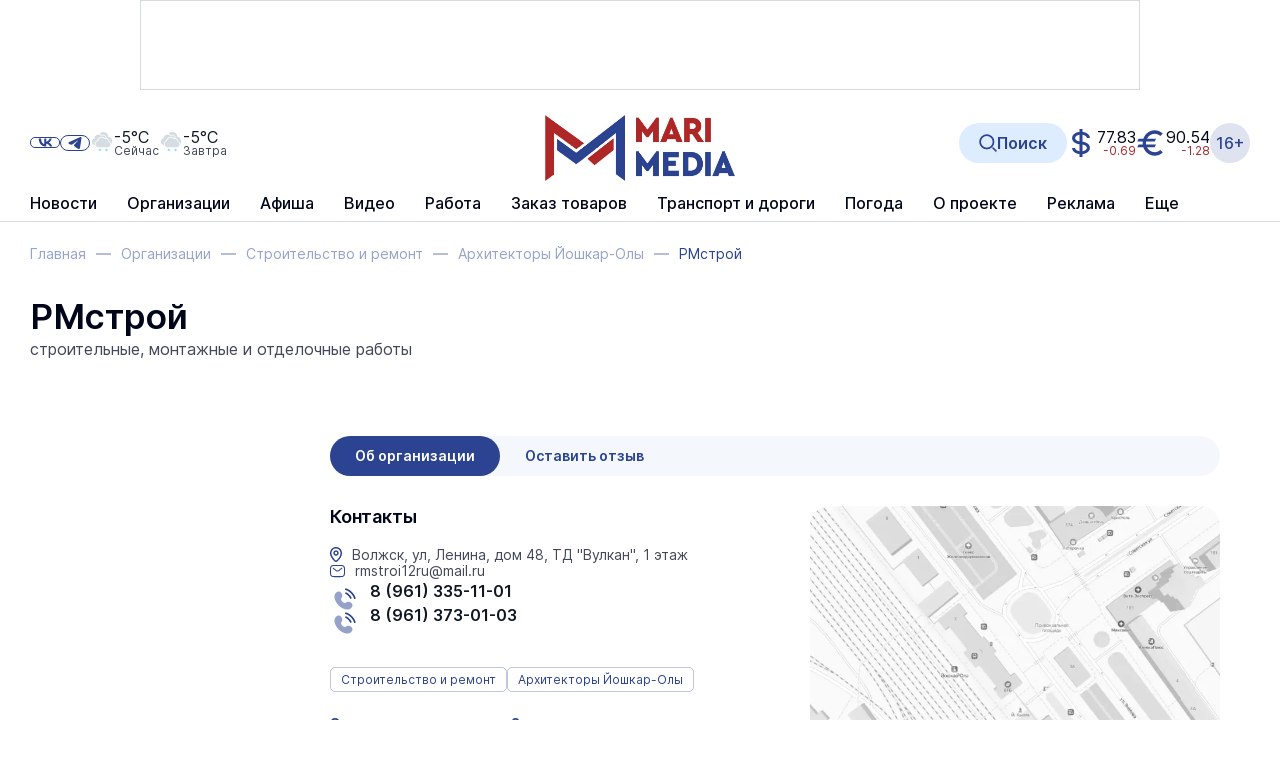

--- FILE ---
content_type: text/html; charset=UTF-8
request_url: https://www.marimedia.ru/company/41613/
body_size: 17440
content:
<!DOCTYPE html>
<html xmlns="http://www.w3.org/1999/xhtml" xml:lang="ru" lang="ru">
<head itemscope itemtype="http://schema.org/WPHeader">
	<meta http-equiv="X-UA-Compatible" content="IE=edge"/>

			<meta name="viewport"
		      content="width=device-width, initial-scale=1.0, maximum-scale=5.0, minimum-scale=1.0">
	
	<meta http-equiv="Content-Type" content="text/html; charset=UTF-8" />
<title itemprop="headline">РМстрой — Волжск, ул, Ленина, дом 48, ТД &quot;Вулкан&quot;, 1 этаж — Архитекторы Йошкар-Олы</title><meta  name="robots" content="all"/>
<meta  name="keywords" content="балкон, окна, потолки, жалюзи, двери" itemprop="keywords"/>
<meta  name="description" content="строительные, монтажные и отделочные работы" itemprop="description"/>
<script data-skip-moving="true">(function(w, d, n) {var cl = "bx-core";var ht = d.documentElement;var htc = ht ? ht.className : undefined;if (htc === undefined || htc.indexOf(cl) !== -1){return;}var ua = n.userAgent;if (/(iPad;)|(iPhone;)/i.test(ua)){cl += " bx-ios";}else if (/Windows/i.test(ua)){cl += ' bx-win';}else if (/Macintosh/i.test(ua)){cl += " bx-mac";}else if (/Linux/i.test(ua) && !/Android/i.test(ua)){cl += " bx-linux";}else if (/Android/i.test(ua)){cl += " bx-android";}cl += (/(ipad|iphone|android|mobile|touch)/i.test(ua) ? " bx-touch" : " bx-no-touch");cl += w.devicePixelRatio && w.devicePixelRatio >= 2? " bx-retina": " bx-no-retina";if (/AppleWebKit/.test(ua)){cl += " bx-chrome";}else if (/Opera/.test(ua)){cl += " bx-opera";}else if (/Firefox/.test(ua)){cl += " bx-firefox";}ht.className = htc ? htc + " " + cl : cl;})(window, document, navigator);</script>


<link href="/bitrix/css/brainforce.cookies/brainforce.cookies.min.css?17593448511495" type="text/css"  rel="stylesheet" />
<link href="/bitrix/cache/css/s1/main/page_fdd316ec523d6f088c35331bbd6fa5ce/page_fdd316ec523d6f088c35331bbd6fa5ce_v1.css?1767016697137264" type="text/css"  rel="stylesheet" />
<link href="/bitrix/cache/css/s1/main/template_9bdb1eb5d4d0cb905f49f04bdac79f7a/template_9bdb1eb5d4d0cb905f49f04bdac79f7a_v1.css?1768330865812391" type="text/css"  data-template-style="true" rel="stylesheet" />







<link rel="shortcut icon" href="/favicon.ico" type="image/x-icon">
<style>
					:root {
						--window-bg-color: #00a3e1;
						--window-text-color: #FFFFFF;
						--window-button-bg-color: #ffd507;
						--window-button-bg-hover-color: #ffd507;
						--window-button-text-color: #333333;
						--window-button-text-hover-color: #333333;
						--window-border-color: #7abc2f;
					}
				</style>
<style>#gdpr-cookie-message {}</style>
	<link rel="apple-touch-icon" sizes="180x180" href="/apple-touch-icon.png">
	<link rel="icon" type="image/png" sizes="32x32" href="/favicon-32x32.png">
	<link rel="icon" type="image/png" sizes="16x16" href="/favicon-16x16.png">
	<link rel="manifest" href="/site.webmanifest">
	<link rel="mask-icon" href="/safari-pinned-tab.svg" color="#2b4391">
		<meta name="apple-mobile-web-app-title" content="МариМедиа">
	<meta name="application-name" content="МариМедиа">
	<meta name="msapplication-TileColor" content="#ffffff">
	<meta name="theme-color" content="#ffffff">
	<meta name="robots" content="all" />
													<meta name="og:locale" content="ru_RU" />
	<meta name="og:site_name" content="МариМедиа" />
				</head>
<body class="body ">

<div id="overlay" class="overlay"></div>

<div class=" ">	<div class="b-add b-add_row b-add_top hidden_md_plus" data-boardplace="banner_1">banner_1</div>
	<div class="b-add b-add_row b-add_top visible_md_plus" data-boardplace="banner_12">banner_12</div>
	</div>
<header class="b-h">
	<div class="wrap b-h__inside">

		<div class="b-search b-search_header" id="search_header">
		<div id="searchHeaderXdqEv1"></div>
		</div>

		<div class="b-h__top">

			<button class="b-h__btn b-h__btn_burger" aria-label="Burger menu button">
				<label class="b-burger">
					<input type="checkbox" id="menu">
					<svg viewBox="0 0 32 32">
						<path class="b-burger__line b-burger__line_top_bottom"
						      d="M27 10 13 10C10.8 10 9 8.2 9 6 9 3.5 10.8 2 13 2 15.2 2 17 3.8 17 6L17 26C17 28.2 18.8 30 21 30 23.2 30 25 28.2 25 26 25 23.8 23.2 22 21 22L7 22"></path>
						<path class="b-burger__line" d="M7 16 27 16"></path>
					</svg>
				</label>
			</button>

			<div class="b-h__logo-wrap b-h__logo-wrap_mobile">
					<div class="b-h__logo">
							<a href="/"  class="no-line">
									<img src="/upload/citrus.sitesettings/c15/02rwbo2airdivy4kd6e48d4taj307r1b.jpg"
							 alt="Логотип MariMedia"
							 title="MariMedia">
							</a>
				</div>
						</div><button class="b-h__btn b-h__btn_search b-h__btn_search_mobile" data-toggle="search"
			        aria-label="Search button">
				<svg><use xlink:href="/local/templates/main/app/assets/dist/icons/sprite.svg#icons--search"/></svg>			</button></div>
		<div class="b-h__main">
			<div class="b-h__main-inside">
				<div class="b-h__menu">
					<!--'start_frame_cache_LkGdQn'--><nav class="b-h__menu">
<ul class="no-marker b-menu b-menu_header b-menu_main mainJS" itemscope itemtype="http://www.schema.org/SiteNavigationElement">
	<li class="b-menu__item b-menu__item_main b-menu__item_top b-menu__item_hidden visible_md" itemprop="name">
				<a href="/news/generation-z/"  class="no-line b-menu__link" itemprop="url"><span>Герои Поколения Z</span>
					</a>
				</li>
	<li class="b-menu__item b-menu__item_main b-menu__item_top b-menu__item_hidden b-menu__item_parent b-menu__item_parent_main" itemprop="name">
						<a href="/news/" class="no-line b-menu__link" itemprop="url">Новости</a>
					<ul class="no-marker b-menu__submenu">	<li class="b-menu__item b-menu__item_main" itemprop="name">
				<a href="/news/generation-z/"  class="no-line b-menu__link" itemprop="url"><span>Герои Поколения Z</span>
					</a>
				</li>
		<li class="b-menu__item b-menu__item_main" itemprop="name">
				<a href="/news/army/"  class="no-line b-menu__link" itemprop="url"><span>Армия</span>
					</a>
				</li>
		<li class="b-menu__item b-menu__item_main" itemprop="name">
				<a href="/news/crime/"  class="no-line b-menu__link" itemprop="url"><span>Происшествия</span>
					</a>
				</li>
		<li class="b-menu__item b-menu__item_main" itemprop="name">
				<a href="/news/yola/"  class="no-line b-menu__link" itemprop="url"><span>Йошкар-Ола</span>
					</a>
				</li>
		<li class="b-menu__item b-menu__item_main" itemprop="name">
				<a href="/news/zdorove-i-meditsina/"  class="no-line b-menu__link" itemprop="url"><span>Здоровье и медицина</span>
					</a>
				</li>
		<li class="b-menu__item b-menu__item_main" itemprop="name">
				<a href="/news/society/"  class="no-line b-menu__link" itemprop="url"><span>Общество</span>
					</a>
				</li>
		<li class="b-menu__item b-menu__item_main" itemprop="name">
				<a href="/news/science_education/"  class="no-line b-menu__link" itemprop="url"><span>Наука и Образование</span>
					</a>
				</li>
		<li class="b-menu__item b-menu__item_main" itemprop="name">
				<a href="/news/transport-i-dorogi/"  class="no-line b-menu__link" itemprop="url"><span>Транспорт и дороги</span>
					</a>
				</li>
		<li class="b-menu__item b-menu__item_main" itemprop="name">
				<a href="/news/politics/"  class="no-line b-menu__link" itemprop="url"><span>Политика</span>
					</a>
				</li>
		<li class="b-menu__item b-menu__item_main" itemprop="name">
				<a href="/news/ekonomika-i-biznes/"  class="no-line b-menu__link" itemprop="url"><span>Экономика и бизнес</span>
					</a>
				</li>
		<li class="b-menu__item b-menu__item_main" itemprop="name">
				<a href="/news/jkh/"  class="no-line b-menu__link" itemprop="url"><span>ЖКХ</span>
					</a>
				</li>
		<li class="b-menu__item b-menu__item_main" itemprop="name">
				<a href="/news/weather/"  class="no-line b-menu__link" itemprop="url"><span>Погода</span>
					</a>
				</li>
		<li class="b-menu__item b-menu__item_main" itemprop="name">
				<a href="/news/note/"  class="no-line b-menu__link" itemprop="url"><span>Не проходите мимо!</span>
					</a>
				</li>
		<li class="b-menu__item b-menu__item_main" itemprop="name">
				<a href="/news/victory/"  class="no-line b-menu__link" itemprop="url"><span>Великая Победа</span>
					</a>
				</li>
		<li class="b-menu__item b-menu__item_main" itemprop="name">
				<a href="/news/culture/"  class="no-line b-menu__link" itemprop="url"><span>Культура</span>
					</a>
				</li>
		<li class="b-menu__item b-menu__item_main" itemprop="name">
				<a href="/news/sports/"  class="no-line b-menu__link" itemprop="url"><span>Спорт</span>
					</a>
				</li>
		<li class="b-menu__item b-menu__item_main" itemprop="name">
				<a href="/news/portal/"  class="no-line b-menu__link" itemprop="url"><span>Новости портала</span>
					</a>
				</li>
		<li class="b-menu__item b-menu__item_main" itemprop="name">
				<a href="/news/russia/"  class="no-line b-menu__link" itemprop="url"><span>Россия</span>
					</a>
				</li>
		<li class="b-menu__item b-menu__item_main" itemprop="name">
				<a href="/news/agriculture/"  class="no-line b-menu__link" itemprop="url"><span>Сельское хозяйство</span>
					</a>
				</li>
		<li class="b-menu__item b-menu__item_main" itemprop="name">
				<a href="/news/ecology/"  class="no-line b-menu__link" itemprop="url"><span>Экология</span>
					</a>
				</li>
		<li class="b-menu__item b-menu__item_main" itemprop="name">
				<a href="/news/national-projects/"  class="no-line b-menu__link" itemprop="url"><span>Нацпроекты</span>
					</a>
				</li>
		<li class="b-menu__item b-menu__item_main" itemprop="name">
				<a href="/news/religion/"  class="no-line b-menu__link" itemprop="url"><span>Религия</span>
					</a>
				</li>
		<li class="b-menu__item b-menu__item_main" itemprop="name">
				<a href="/news/pfo/"  class="no-line b-menu__link" itemprop="url"><span>ПФО</span>
					</a>
				</li>
		<li class="b-menu__item b-menu__item_main" itemprop="name">
				<a href="/news/tourism/"  class="no-line b-menu__link" itemprop="url"><span>Туризм</span>
					</a>
				</li>
		<li class="b-menu__item b-menu__item_main" itemprop="name">
				<a href="/news/district-news/"  class="no-line b-menu__link" itemprop="url"><span>Районные новости</span>
					</a>
				</li>
		<li class="b-menu__item b-menu__item_main" itemprop="name">
				<a href="/news/road-traps/"  class="no-line b-menu__link" itemprop="url"><span>Дорожные ловушки</span>
					</a>
				</li>
		<li class="b-menu__item b-menu__item_main" itemprop="name">
				<a href="/review_article/"  class="no-line b-menu__link" itemprop="url"><span>Статьи</span>
					</a>
				</li>
		<li class="b-menu__item b-menu__item_main" itemprop="name">
				<a href="/news/interview/"  class="no-line b-menu__link" itemprop="url"><span>Интервью</span>
					</a>
				</li>
		<li class="b-menu__item b-menu__item_main" itemprop="name">
				<a href="/news/photo_report/"  class="no-line b-menu__link" itemprop="url"><span>Фотоотчеты</span>
					</a>
				</li>
		<li class="b-menu__item b-menu__item_main" itemprop="name">
				<a href="/news/video/"  class="no-line b-menu__link" itemprop="url"><span>Видеоновости</span>
					</a>
				</li>
		<li class="b-menu__item b-menu__item_main" itemprop="name">
				<a href="/news/archive/"  class="no-line b-menu__link" itemprop="url"><span>Архив новостей</span>
					</a>
				</li>
	</ul></li>	<li class="b-menu__item b-menu__item_main b-menu__item_top b-menu__item_hidden" itemprop="name">
				<a href="/company_catalogue/"  class="no-line b-menu__link" itemprop="url"><span>Организации</span>
					</a>
				</li>
		<li class="b-menu__item b-menu__item_main b-menu__item_top b-menu__item_hidden" itemprop="name">
				<a href="/poster/"  class="no-line b-menu__link" itemprop="url"><span>Афиша</span>
					</a>
				</li>
	<li class="b-menu__item b-menu__item_main b-menu__item_top b-menu__item_hidden b-menu__item_parent b-menu__item_parent_main" itemprop="name">
						<a href="/video/" class="no-line b-menu__link" itemprop="url">Видео</a>
					<ul class="no-marker b-menu__submenu">	<li class="b-menu__item b-menu__item_main" itemprop="name">
				<a href="/video/livecams/"  class="no-line b-menu__link" itemprop="url"><span>Веб-камеры</span>
					</a>
				</li>
		<li class="b-menu__item b-menu__item_main" itemprop="name">
				<a href="/video/event/"  class="no-line b-menu__link" itemprop="url"><span>Онлайн-трансляции</span>
					</a>
				</li>
		<li class="b-menu__item b-menu__item_main" itemprop="name">
				<a href="/news/video/"  class="no-line b-menu__link" itemprop="url"><span>Видеоновости</span>
					</a>
				</li>
		<li class="b-menu__item b-menu__item_main" itemprop="name">
				<a href="/video/archive/mariel/"  class="no-line b-menu__link" itemprop="url"><span>Видеоархив</span>
					</a>
				</li>
	</ul></li><li class="b-menu__item b-menu__item_main b-menu__item_top b-menu__item_hidden b-menu__item_parent b-menu__item_parent_main" itemprop="name">
						<a href="/work/" class="no-line b-menu__link" itemprop="url">Работа</a>
					<ul class="no-marker b-menu__submenu">	<li class="b-menu__item b-menu__item_main" itemprop="name">
				<a href="/work/vacancy/"  class="no-line b-menu__link" itemprop="url"><span>Вакансии</span>
					</a>
				</li>
		<li class="b-menu__item b-menu__item_main" itemprop="name">
				<a href="/ajax/vacancy-add.php" data-toggle="modal" class="no-line b-menu__link" itemprop="url"><span>Разместить вакансию</span>
					</a>
				</li>
		<li class="b-menu__item b-menu__item_main" itemprop="name">
				<a href="/work/resume/"  class="no-line b-menu__link" itemprop="url"><span>Резюме</span>
					</a>
				</li>
		<li class="b-menu__item b-menu__item_main" itemprop="name">
				<a href="/ajax/summary-add.php" data-toggle="modal" class="no-line b-menu__link" itemprop="url"><span>Разместить резюме</span>
					</a>
				</li>
	</ul></li>	<li class="b-menu__item b-menu__item_main b-menu__item_top b-menu__item_hidden" itemprop="name">
				<a href="/prod/"  class="no-line b-menu__link" itemprop="url"><span>Заказ товаров</span>
					</a>
				</li>
	<li class="b-menu__item b-menu__item_main b-menu__item_top b-menu__item_hidden b-menu__item_parent b-menu__item_parent_main" itemprop="name">
							<span class="no-line b-menu__link b-menu__tab" itemprop="url">
					<span class="b-menu__tab-inside">Транспорт и дороги</span>
				</span>
					<ul class="no-marker b-menu__submenu">	<li class="b-menu__item b-menu__item_main" itemprop="name">
				<a href="/company/12332/"  class="no-line b-menu__link" itemprop="url"><span>Ж/Д вокзал</span>
					</a>
				</li>
		<li class="b-menu__item b-menu__item_main" itemprop="name">
				<a href="/rasp/"  class="no-line b-menu__link" itemprop="url"><span>Расписание автобусов</span>
					</a>
				</li>
		<li class="b-menu__item b-menu__item_main" itemprop="name">
				<a href="/company/airola/"  class="no-line b-menu__link" itemprop="url"><span>Аэропорт</span>
					</a>
				</li>
	</ul></li>	<li class="b-menu__item b-menu__item_main b-menu__item_top b-menu__item_hidden" itemprop="name">
				<a href="/weather/"  class="no-line b-menu__link" itemprop="url"><span>Погода</span>
					</a>
				</li>
		<li class="b-menu__item b-menu__item_main b-menu__item_top b-menu__item_hidden" itemprop="name">
				<a href="/about_us/"  class="no-line b-menu__link" itemprop="url"><span>О проекте</span>
					</a>
				</li>
		<li class="b-menu__item b-menu__item_main b-menu__item_top b-menu__item_hidden" itemprop="name">
				<a href="/tariffs/"  class="no-line b-menu__link" itemprop="url"><span>Реклама</span>
					</a>
				</li>
		<li class="b-menu__item b-menu__item_main b-menu__item_top b-menu__item_hidden" itemprop="name">
				<a href="/contacts/"  class="no-line b-menu__link" itemprop="url"><span>Контакты</span>
					</a>
				</li>
		<li class="b-menu__item b-menu__item_other b-menu__item_hidden">
		<a href="javascript: void(0)" class="no-line b-menu__link">
			<span>Еще</span>
		</a>
		<ul class="no-marker b-menu__submenu b-menu__submenu_other"></ul>
	</li>
</ul></nav><!--'end_frame_cache_LkGdQn'-->				</div>
				<div class="b-h__mix">
					<div class="b-h__mix-part b-h__mix-part_left">
						<div class="b-h__mix-btns">
							<div class="b-h__age-wrap b-h__age-wrap_mobile">
								<div class="b-h__age">
									<div class="b-age b-age_header">16+
</div>								</div>
							</div>
										<div class="b-h__social b-social b-social_header">
				<div class="b-social__inside">
					<a href="https://vk.com/marimediaru" target="_blank" class="no-line b-social__item b-social__item_vk"
									title="Ссылка на vk">
								<svg class="b-social__icon b-social__icon_vk"><use xlink:href="/local/templates/main/app/assets/dist/icons/sprite.svg#icons--vk"/></svg>							</a><a href="https://t.me/iamarimedia" target="_blank" class="no-line b-social__item b-social__item_telegram"
									title="Ссылка на telegram">
								<svg class="b-social__icon b-social__icon_telegram"><use xlink:href="/local/templates/main/app/assets/dist/icons/sprite.svg#icons--telegram"/></svg>							</a>				</div>
			</div>						</div>

						<!--'start_frame_cache_hI5nT8'--><div class="b-h__weather"><a href="/weather/" class="b-weatherCard no-line" title="Пасмурно, небольшой снег">	<div class="b-weatherCard__icon">
		<svg width="55" height="55" viewBox="0 0 55 55" fill="none" xmlns="http://www.w3.org/2000/svg">
<path fill-rule="evenodd" clip-rule="evenodd" d="M43.2 24.9002C45.5 26.0002 47 28.3002 47 30.9002C47 34.5002 44.1 37.5002 40.5 37.5002H20.5C16.3 37.5002 12.9 34.1002 12.9 29.9002C12.9 26.8002 14.8 24.0002 17.7 22.9002L18.6 22.6002L18.8 21.7002C19.6 17.9002 22.9 15.1002 26.8 15.1002C29.1 15.1002 31.3 16.1002 32.8 17.7002L33.5 18.5002L34.5 18.2002C35.1 18.0002 35.6 18.0002 36.2 18.0002C39.4 18.0002 42.1 20.5002 42.3 23.7002L42.4 24.7002L43.2 24.9002ZM42.1 13.0002C47.1 14.0002 50.9 18.4002 50.9 23.6002C50.9 26.1002 50 28.4002 48.6 30.2002C48.4 27.3002 46.6 24.6002 43.9 23.4002H43.8V23.3002C43.6 19.9002 41.1 17.2002 38 16.4002V16.0002C37.7 13.2002 35.8 10.7002 33 9.4002C31.8 8.8002 30.4 8.5002 29.1 8.5002C28.1 8.5002 27.2 8.7002 26.3 9.0002C25 7.9002 23.5 7.2002 22 6.8002C24 4.0002 27.3 2.2002 31 2.2002C36.9 2.3002 41.8 7.0002 42.1 13.0002ZM11.3 29.8002C11.3 30.8002 11.5 31.7002 11.7 32.6002C11.4 32.6002 11.3 32.6002 11.3 32.6002C7.00001 32.0002 3.70001 28.1002 4.20001 23.5002C4.50001 20.3002 6.80001 17.7002 9.70001 16.5002L10.2 16.3002C10.2 16.3002 10.3 16.3002 10.3 16.2002L10.4 15.7002C10.9 13.0002 12.6 10.5002 15 9.2002C18.6 7.3002 22.7 8.1002 25.5 10.6002C25.6 10.7002 25.8 10.9002 25.9 11.0002C27.6 10.0002 30 9.9002 32.2 10.9002C34.6 12.0002 36.1 14.1002 36.3 16.2002C36.2 16.2002 36.1 16.2002 36 16.2002C35.3 16.2002 34.6 16.3002 33.9 16.5002H33.8V16.4002C32 14.4002 29.4 13.3002 26.6 13.3002C22 13.3002 17.9 16.6002 17 21.2002V21.3002H16.9C13.6 22.7002 11.3 26.1002 11.3 29.8002Z" fill="#D5DCE2"/>
<path fill-rule="evenodd" clip-rule="evenodd" d="M25.6 43.7002C25.8 43.7002 25.9 43.9002 25.8 44.1002V44.2002C25.8 44.4002 25.6 44.5002 25.4 44.4002L23.1 43.8002L23.7 46.1002C23.7 46.3002 23.6 46.5002 23.5 46.5002H23.4C23.2 46.5002 23 46.4002 23 46.3002L22.4 44.0002L20.7 45.6002C20.6 45.7002 20.4 45.7002 20.2 45.6002C20.1 45.5002 20.1 45.3002 20.2 45.1002L21.8 43.5002L19.7 43.0002C19.5 43.0002 19.4 42.8002 19.5 42.6002V42.5002C19.5 42.3002 19.7 42.2002 19.9 42.3002L22.2 42.9002L21.6 40.6002C21.6 40.4002 21.7 40.2002 21.8 40.2002H21.9C22.1 40.2002 22.3 40.3002 22.3 40.4002L22.8 42.7002L24.5 41.1002C24.6 41.0002 24.8 41.0002 25 41.1002C25.1 41.2002 25.1 41.4002 25 41.6002L23.3 43.2002L25.6 43.7002ZM41 43.7002C41.2 43.7002 41.3 43.9002 41.2 44.1002V44.2002C41.2 44.4002 41 44.5002 40.8 44.4002L38.5 43.8002L39.1 46.1002C39.1 46.3002 39 46.5002 38.9 46.5002H38.8C38.6 46.5002 38.4 46.4002 38.4 46.3002L37.8 44.0002L36.1 45.6002C36 45.7002 35.8 45.7002 35.6 45.6002C35.5 45.5002 35.5 45.3002 35.6 45.1002L37.2 43.5002L35.1 43.0002C34.9 43.0002 34.8 42.8002 34.9 42.6002V42.5002C34.9 42.3002 35.1 42.2002 35.3 42.3002L37.6 42.9002L37 40.6002C37 40.4002 37.1 40.2002 37.2 40.2002H37.3C37.5 40.2002 37.7 40.3002 37.7 40.4002L38.2 42.7002L39.9 41.1002C40 41.0002 40.2 41.0002 40.4 41.1002C40.5 41.2002 40.5 41.4002 40.4 41.6002L38.7 43.2002L41 43.7002Z" fill="#38C0E0"/>
</svg>
	</div>
	<div class="b-weatherCard__info">
		<span class="b-weatherCard__temp">-5°C</span>
		<span class="b-weatherCard__day">Сейчас</span>
	</div>
	</a><a href="/weather/" class="b-weatherCard no-line" title="Пасмурно, небольшой снег">	<div class="b-weatherCard__icon">
		<svg width="55" height="55" viewBox="0 0 55 55" fill="none" xmlns="http://www.w3.org/2000/svg">
<path fill-rule="evenodd" clip-rule="evenodd" d="M43.2 24.9002C45.5 26.0002 47 28.3002 47 30.9002C47 34.5002 44.1 37.5002 40.5 37.5002H20.5C16.3 37.5002 12.9 34.1002 12.9 29.9002C12.9 26.8002 14.8 24.0002 17.7 22.9002L18.6 22.6002L18.8 21.7002C19.6 17.9002 22.9 15.1002 26.8 15.1002C29.1 15.1002 31.3 16.1002 32.8 17.7002L33.5 18.5002L34.5 18.2002C35.1 18.0002 35.6 18.0002 36.2 18.0002C39.4 18.0002 42.1 20.5002 42.3 23.7002L42.4 24.7002L43.2 24.9002ZM42.1 13.0002C47.1 14.0002 50.9 18.4002 50.9 23.6002C50.9 26.1002 50 28.4002 48.6 30.2002C48.4 27.3002 46.6 24.6002 43.9 23.4002H43.8V23.3002C43.6 19.9002 41.1 17.2002 38 16.4002V16.0002C37.7 13.2002 35.8 10.7002 33 9.4002C31.8 8.8002 30.4 8.5002 29.1 8.5002C28.1 8.5002 27.2 8.7002 26.3 9.0002C25 7.9002 23.5 7.2002 22 6.8002C24 4.0002 27.3 2.2002 31 2.2002C36.9 2.3002 41.8 7.0002 42.1 13.0002ZM11.3 29.8002C11.3 30.8002 11.5 31.7002 11.7 32.6002C11.4 32.6002 11.3 32.6002 11.3 32.6002C7.00001 32.0002 3.70001 28.1002 4.20001 23.5002C4.50001 20.3002 6.80001 17.7002 9.70001 16.5002L10.2 16.3002C10.2 16.3002 10.3 16.3002 10.3 16.2002L10.4 15.7002C10.9 13.0002 12.6 10.5002 15 9.2002C18.6 7.3002 22.7 8.1002 25.5 10.6002C25.6 10.7002 25.8 10.9002 25.9 11.0002C27.6 10.0002 30 9.9002 32.2 10.9002C34.6 12.0002 36.1 14.1002 36.3 16.2002C36.2 16.2002 36.1 16.2002 36 16.2002C35.3 16.2002 34.6 16.3002 33.9 16.5002H33.8V16.4002C32 14.4002 29.4 13.3002 26.6 13.3002C22 13.3002 17.9 16.6002 17 21.2002V21.3002H16.9C13.6 22.7002 11.3 26.1002 11.3 29.8002Z" fill="#D5DCE2"/>
<path fill-rule="evenodd" clip-rule="evenodd" d="M25.6 43.7002C25.8 43.7002 25.9 43.9002 25.8 44.1002V44.2002C25.8 44.4002 25.6 44.5002 25.4 44.4002L23.1 43.8002L23.7 46.1002C23.7 46.3002 23.6 46.5002 23.5 46.5002H23.4C23.2 46.5002 23 46.4002 23 46.3002L22.4 44.0002L20.7 45.6002C20.6 45.7002 20.4 45.7002 20.2 45.6002C20.1 45.5002 20.1 45.3002 20.2 45.1002L21.8 43.5002L19.7 43.0002C19.5 43.0002 19.4 42.8002 19.5 42.6002V42.5002C19.5 42.3002 19.7 42.2002 19.9 42.3002L22.2 42.9002L21.6 40.6002C21.6 40.4002 21.7 40.2002 21.8 40.2002H21.9C22.1 40.2002 22.3 40.3002 22.3 40.4002L22.8 42.7002L24.5 41.1002C24.6 41.0002 24.8 41.0002 25 41.1002C25.1 41.2002 25.1 41.4002 25 41.6002L23.3 43.2002L25.6 43.7002ZM41 43.7002C41.2 43.7002 41.3 43.9002 41.2 44.1002V44.2002C41.2 44.4002 41 44.5002 40.8 44.4002L38.5 43.8002L39.1 46.1002C39.1 46.3002 39 46.5002 38.9 46.5002H38.8C38.6 46.5002 38.4 46.4002 38.4 46.3002L37.8 44.0002L36.1 45.6002C36 45.7002 35.8 45.7002 35.6 45.6002C35.5 45.5002 35.5 45.3002 35.6 45.1002L37.2 43.5002L35.1 43.0002C34.9 43.0002 34.8 42.8002 34.9 42.6002V42.5002C34.9 42.3002 35.1 42.2002 35.3 42.3002L37.6 42.9002L37 40.6002C37 40.4002 37.1 40.2002 37.2 40.2002H37.3C37.5 40.2002 37.7 40.3002 37.7 40.4002L38.2 42.7002L39.9 41.1002C40 41.0002 40.2 41.0002 40.4 41.1002C40.5 41.2002 40.5 41.4002 40.4 41.6002L38.7 43.2002L41 43.7002Z" fill="#38C0E0"/>
</svg>
	</div>
	<div class="b-weatherCard__info">
		<span class="b-weatherCard__temp">-5°C</span>
		<span class="b-weatherCard__day">Завтра</span>
	</div>
	</a></div><!--'end_frame_cache_hI5nT8'-->					</div>

					<div class="b-h__center">
						<div class="b-h__logo-wrap b-h__logo-wrap_desktop">
							<div class="b-h__item b-h__item_left">	<div class="b-h__logo">
							<a href="/"  class="no-line">
									<img src="/upload/citrus.sitesettings/c15/02rwbo2airdivy4kd6e48d4taj307r1b.jpg"
							 alt="Логотип MariMedia"
							 title="MariMedia">
							</a>
				</div>
			</div>						</div>
					</div>

					<div class="b-h__mix-part b-h__mix-part_right"><button class="b-h__btn b-h__btn_search b-h__btn_search_desktop" data-toggle="search"
						        aria-label="Search button" title="Открыть поисковую строку">
							<svg><use xlink:href="/local/templates/main/app/assets/dist/icons/sprite.svg#icons--search"/></svg>							<span>Поиск</span>
						</button>
						<a href="https://quote.rbc.ru/catalog/?type=currency" rel="nofollow" target="_blank" class="no-line b-currency"><div class="b-currency__item b-currency__item_usd" title="Доллар США">
		<span>77.83</span><span class="b-currency__change b-currency__change_minus">-0.69</span></div>
	<div class="b-currency__item b-currency__item_eur" title="Евро">
		<span>90.54</span><span class="b-currency__change b-currency__change_minus">-1.28</span></div>
	</a>
						<div class="b-h__age-wrap b-h__age-wrap_desktop">
							<div class="b-h__age">
								<div class="b-age b-age_header">16+
</div>							</div>
						</div>
					</div>
				</div>
			</div>
		</div>
</header><main class="mainContainer wrap"><div class="b-breadcrumbs" itemscope itemtype="http://schema.org/BreadcrumbList">
			<div class="b-breadcrumbs__item" id="bx_breadcrumb_0" itemprop="itemListElement" itemscope itemtype="http://schema.org/ListItem">
				
				<a href="/" title="Главная" itemprop="item" class="no-line b-breadcrumbs__link">
					<span itemprop="name" class="b-breadcrumbs__name">Главная</span>
				</a>
				<meta itemprop="position" content="1" />
			</div>
			<div class="b-breadcrumbs__item" id="bx_breadcrumb_1" itemprop="itemListElement" itemscope itemtype="http://schema.org/ListItem">
				<span class="b-breadcrumbs__dash"></span>
				<a href="/company_catalogue/" title="Организации" itemprop="item" class="no-line b-breadcrumbs__link">
					<span itemprop="name" class="b-breadcrumbs__name">Организации</span>
				</a>
				<meta itemprop="position" content="2" />
			</div>
			<div class="b-breadcrumbs__item" id="bx_breadcrumb_2" itemprop="itemListElement" itemscope itemtype="http://schema.org/ListItem">
				<span class="b-breadcrumbs__dash"></span>
				<a href="/company_category/295/" title="Строительство и ремонт" itemprop="item" class="no-line b-breadcrumbs__link">
					<span itemprop="name" class="b-breadcrumbs__name">Строительство и ремонт</span>
				</a>
				<meta itemprop="position" content="3" />
			</div>
			<div class="b-breadcrumbs__item" id="bx_breadcrumb_3" itemprop="itemListElement" itemscope itemtype="http://schema.org/ListItem">
				<span class="b-breadcrumbs__dash"></span>
				<a href="/company_category/423/" title="Архитекторы Йошкар-Олы" itemprop="item" class="no-line b-breadcrumbs__link">
					<span itemprop="name" class="b-breadcrumbs__name">Архитекторы Йошкар-Олы</span>
				</a>
				<meta itemprop="position" content="4" />
			</div>
			<div title="РМстрой" class="b-breadcrumbs__item b-breadcrumbs__item_current" itemprop="itemListElement" itemscope
itemtype="http://schema.org/ListItem">
				<span class="b-breadcrumbs__dash"></span>
				<span itemprop="name" class="b-breadcrumbs__name b-breadcrumbs__name_current">РМстрой</span>
				<meta itemprop="position" content="5" />
			</div><div style="clear:both"></div></div><h1 class="b-title hidden ">РМстрой — Волжск, ул, Ленина, дом 48, ТД &quot;Вулкан&quot;, 1 этаж — Архитекторы Йошкар-Олы</h1><div class="b-org b-org_detail" itemscope itemtype="http://schema.org/Organization"><div class="b-org__preview">
	<div class="no-line b-iconCard b-iconCard_org-detail b-iconCard_col">
		<div itemprop="name" class="h1 no-line b-iconCard__title b-iconCard__title_mb_0 b-iconCard__title_title">
			РМстрой		</div>
				<div class="b-iconCard__descr">
			строительные, монтажные и отделочные работы		</div>
			</div>
</div>
	<div class="b-grid b-grid_page b-grid_page_org mt-30">

		<!-- c 1000px вся колонка скрывается -->
<div class="b-grid__sidebar b-grid__sidebar_left b-grid__sidebar_left_org">
		<div class="b-add b-add_col org-add b-org-add_desktop" data-boardplace="banner_23">banner_23</div>
	<div class="b-add b-add_col org-add b-org-add_middle" data-boardplace="banner_23456">banner_23456</div>

	<div class="b-section b-grid__item">
	<div
		class="swiper b-section__slider b-section__slider_auto b-section__slider_sidebar" id="MXfNJr">
	<div class="b-section__sidebar-top">
						<h3 class="b-section__sidebar-title">
				<a href="/news/interview/" class="no-line" title="Перейти в раздел">
					Интервью				</a>
			</h3>
						<div class="b-section__sidebar-navigation">
				<div class="swiper-pagination swiper-pagination_static swiper-pagination_sidebar"></div>
				<div class="swiper-button-next swiper-button-next_sidebar swiper-button-prev_colored">
					<svg class="swiper-button-prev_icon_sidebar"><use xlink:href="/local/templates/main/app/assets/dist/icons/sprite.svg#icons--sidebar-next"/></svg>				</div>
			</div>
		</div><div class="swiper-wrapper"><div class="swiper-slide b-section__slide b-section__slide_article" id="bx_4211921646_1291513"
				>
				<div class="b-newsCard">
					<a href="/news/zdorove-i-meditsina/item/207146/" class="no-line b-newsCard__top b-newsCard__top_normal">
						<div class="b-newsCard__img-wrap">
							<img src="/upload/iblock/5db/xe69dhdde8gt5r0kxmk2ldl8v8sj0hcq.jpg" alt="Жителей Марий Эл предупредили о лекарствах, несовместимых с алкоголем" class="b-newsCard__img" loading="lazy">						</div>
					</a>
					<div class="b-newsCard__bottom">
						<a href="/news/zdorove-i-meditsina/item/207146/" class="no-line h6 b-newsCard__title b-newsCard__title_sidebar ">
								Жителей Марий Эл предупредили о лекарствах, несовместимых с алкоголем															</a>						
						<div class="b-newsCard__row b-newsCard__row_bottom_between">
														<div class="b-newsCard__tags"><a href="/news/zdorove-i-meditsina/"  class="no-line b-label b-label_primary b-newsCard__label" title="Здоровье и медицина">Здоровье и медицина</a>							</div>							<time datetime="2025-12-18T13:21:00" class="b-newsCard__date">18 декабря&nbsp;&nbsp;&nbsp; 13:21</time>
							</div>					</div>
				</div>
			</div><div class="swiper-slide b-section__slide b-section__slide_article" id="bx_4211921646_1196971"
				>
				<div class="b-newsCard">
					<a href="/news/society/item/206202/" class="no-line b-newsCard__top b-newsCard__top_normal">
						<div class="b-newsCard__img-wrap">
							<img src="/upload/iblock/e9b/z40i12quzv16z8013r3co793tishqr2p.jpg" alt="О мерах поддержки для людей с инвалидностью" class="b-newsCard__img" loading="lazy">						</div>
					</a>
					<div class="b-newsCard__bottom">
						<a href="/news/society/item/206202/" class="no-line h6 b-newsCard__title b-newsCard__title_sidebar ">
								О мерах поддержки для людей с инвалидностью															</a>						
						<div class="b-newsCard__row b-newsCard__row_bottom_between">
														<div class="b-newsCard__tags"><a href="/news/society/"  class="no-line b-label b-label_primary b-newsCard__label" title="Общество">Общество</a>							</div>							<time datetime="2025-12-03T10:00:00" class="b-newsCard__date">3 декабря&nbsp;&nbsp;&nbsp; 10:00</time>
							</div>					</div>
				</div>
			</div><div class="swiper-slide b-section__slide b-section__slide_article" id="bx_4211921646_1002997"
				>
				<div class="b-newsCard">
					<a href="/news/ecology/item/204990/" class="no-line b-newsCard__top b-newsCard__top_normal">
						<div class="b-newsCard__img-wrap">
							<img src="/upload/iblock/013/31p7tjbfigl2zwae2ojsutunklxpk4p7.jpg" alt="На озере Яльчик может появиться «мертвый лес»" class="b-newsCard__img" loading="lazy">						</div>
					</a>
					<div class="b-newsCard__bottom">
						<a href="/news/ecology/item/204990/" class="no-line h6 b-newsCard__title b-newsCard__title_sidebar ">
								На озере Яльчик может появиться «мертвый лес»															</a>						
						<div class="b-newsCard__row b-newsCard__row_bottom_between">
														<div class="b-newsCard__tags"><a href="/news/ecology/"  class="no-line b-label b-label_primary b-newsCard__label" title="Экология">Экология</a>							</div>							<time datetime="2025-11-13T13:50:00" class="b-newsCard__date">13 ноября&nbsp;&nbsp;&nbsp; 13:50</time>
							</div>					</div>
				</div>
			</div><div class="swiper-slide b-section__slide b-section__slide_article" id="bx_4211921646_1002722"
				>
				<div class="b-newsCard">
					<a href="/news/transport-i-dorogi/item/204428/" class="no-line b-newsCard__top b-newsCard__top_normal">
						<div class="b-newsCard__img-wrap">
							<img src="/upload/iblock/f4b/bnpqdhj8waq5yz9yr2tjvjxcd7io4lsr.jpg" alt="Правила езды в гололёд" class="b-newsCard__img" loading="lazy">						</div>
					</a>
					<div class="b-newsCard__bottom">
						<a href="/news/transport-i-dorogi/item/204428/" class="no-line h6 b-newsCard__title b-newsCard__title_sidebar ">
								Правила езды в гололёд															</a>						
						<div class="b-newsCard__row b-newsCard__row_bottom_between">
														<div class="b-newsCard__tags"><a href="/news/transport-i-dorogi/"  class="no-line b-label b-label_primary b-newsCard__label" title="Транспорт и дороги">Транспорт и дороги</a>							</div>							<time datetime="2025-11-05T14:15:00" class="b-newsCard__date">5 ноября&nbsp;&nbsp;&nbsp; 14:15</time>
							</div>					</div>
				</div>
			</div><div class="swiper-slide b-section__slide b-section__slide_article" id="bx_4211921646_1002548"
				>
				<div class="b-newsCard">
					<a href="/news/zdorove-i-meditsina/item/204072/" class="no-line b-newsCard__top b-newsCard__top_normal">
						<div class="b-newsCard__img-wrap">
							<img src="/upload/iblock/bf8/9znnpdlko5ahpyxs0kl0f6qyoc169gds.jpg" alt="Александр Бородин: здоровый образ жизни — ключ к уменьшению рисков развития инсульта" class="b-newsCard__img" loading="lazy">						</div>
					</a>
					<div class="b-newsCard__bottom">
						<a href="/news/zdorove-i-meditsina/item/204072/" class="no-line h6 b-newsCard__title b-newsCard__title_sidebar ">
								Александр Бородин: здоровый образ жизни — ключ к уменьшению рисков развития инсульта															</a>						
						<div class="b-newsCard__row b-newsCard__row_bottom_between">
														<div class="b-newsCard__tags"><a href="/news/zdorove-i-meditsina/"  class="no-line b-label b-label_primary b-newsCard__label" title="Здоровье и медицина">Здоровье и медицина</a>							</div>							<time datetime="2025-10-29T13:00:00" class="b-newsCard__date">29 октября&nbsp;&nbsp;&nbsp; 13:00</time>
							</div>					</div>
				</div>
			</div></div></div>
</div>

	<div class="b-section b-grid__item">
	<div
		class="swiper b-section__slider b-section__slider_auto b-section__slider_sidebar" id="A12aNC">
	<div class="b-section__sidebar-top">
						<h3 class="b-section__sidebar-title">
				<a href="/poster/" class="no-line" title="Перейти в раздел">
					Афиша				</a>
			</h3>
						<div class="b-section__sidebar-navigation">
				<div class="swiper-pagination swiper-pagination_static swiper-pagination_sidebar"></div>
				<div class="swiper-button-next swiper-button-next_sidebar swiper-button-prev_colored">
					<svg class="swiper-button-prev_icon_sidebar"><use xlink:href="/local/templates/main/app/assets/dist/icons/sprite.svg#icons--sidebar-next"/></svg>				</div>
			</div>
		</div><div class="swiper-wrapper"><div class="swiper-slide b-section__slide b-section__slide_article" id="bx_1644528468_1482158"
				>
				<div class="b-newsCard">
					<a href="/poster/liteyshchitsa_voitelnitsa_tselitelnitsa/" class="no-line b-newsCard__top b-newsCard__top_normal">
						<div class="b-newsCard__img-wrap">
							<img src="/upload/iblock/b6b/uouod4pur706x8soukros3tza97fqyig.jpg" alt="Литейщица, воительница, целительница" class="b-newsCard__img" loading="lazy">						</div>
					</a>
					<div class="b-newsCard__bottom">
						<a href="/poster/liteyshchitsa_voitelnitsa_tselitelnitsa/" class="no-line h6 b-newsCard__title b-newsCard__title_sidebar ">
								Литейщица, воительница, целительница															</a>						
						<div class="b-newsCard__row b-newsCard__row_bottom_between">
														<div class="b-newsCard__tags"><a href="/poster/category/art/"  class="no-line b-label b-label_primary b-newsCard__label" title="Музеи">Музеи</a>							</div>							<time datetime="2026-01-19T00:00:00" class="b-newsCard__date">Сегодня </time>
							</div>					</div>
				</div>
			</div><div class="swiper-slide b-section__slide b-section__slide_article" id="bx_1644528468_1482047"
				>
				<div class="b-newsCard">
					<a href="/poster/akmal/" class="no-line b-newsCard__top b-newsCard__top_normal">
						<div class="b-newsCard__img-wrap">
							<img src="/upload/iblock/e66/sk9cjlc747hx069mo89itp74r4cwd6ly.jpg" alt="Акмаль" class="b-newsCard__img" loading="lazy">						</div>
					</a>
					<div class="b-newsCard__bottom">
						<a href="/poster/akmal/" class="no-line h6 b-newsCard__title b-newsCard__title_sidebar ">
								Акмаль															</a>						
						<div class="b-newsCard__row b-newsCard__row_bottom_between">
														<div class="b-newsCard__tags"><a href="/poster/"  class="no-line b-label b-label_primary b-newsCard__label" title="Афиши">Афиши</a>							</div>							<time datetime="2026-01-15T00:00:00" class="b-newsCard__date">15 января&nbsp;&nbsp;&nbsp; </time>
							</div>					</div>
				</div>
			</div><div class="swiper-slide b-section__slide b-section__slide_article" id="bx_1644528468_1482026"
				>
				<div class="b-newsCard">
					<a href="/poster/vystavka_zasluzhennogo_khudozhnika_respubliki_mariy_el_a_yu_sannikova/" class="no-line b-newsCard__top b-newsCard__top_normal">
						<div class="b-newsCard__img-wrap">
							<img src="/upload/iblock/93e/gl85gytaz9e1hypd706fnbj7ih9xsy9s.jpg" alt="Выставка заслуженного художника Республики Марий Эл А.Ю. Санникова" class="b-newsCard__img" loading="lazy">						</div>
					</a>
					<div class="b-newsCard__bottom">
						<a href="/poster/vystavka_zasluzhennogo_khudozhnika_respubliki_mariy_el_a_yu_sannikova/" class="no-line h6 b-newsCard__title b-newsCard__title_sidebar ">
								Выставка заслуженного художника Республики Марий Эл А.Ю. Санникова															</a>						
						<div class="b-newsCard__row b-newsCard__row_bottom_between">
														<div class="b-newsCard__tags"><a href="/poster/category/art/"  class="no-line b-label b-label_primary b-newsCard__label" title="Музеи">Музеи</a>							</div>							<time datetime="2026-01-15T00:00:00" class="b-newsCard__date">15 января&nbsp;&nbsp;&nbsp; </time>
							</div>					</div>
				</div>
			</div><div class="swiper-slide b-section__slide b-section__slide_article" id="bx_1644528468_1482024"
				>
				<div class="b-newsCard">
					<a href="/poster/chas_s_direktorom_po_vystavke_russkogo_muzeya_priglashenie_k_obedu/" class="no-line b-newsCard__top b-newsCard__top_normal">
						<div class="b-newsCard__img-wrap">
							<img src="/upload/iblock/275/yjtc9n4c8pxj4ek00inpd6nvvj6emqvi.JPG" alt="«Час с директором» по выставке Русского музея «Приглашение к обеду»" class="b-newsCard__img" loading="lazy">						</div>
					</a>
					<div class="b-newsCard__bottom">
						<a href="/poster/chas_s_direktorom_po_vystavke_russkogo_muzeya_priglashenie_k_obedu/" class="no-line h6 b-newsCard__title b-newsCard__title_sidebar ">
								«Час с директором» по выставке Русского музея «Приглашение к обеду»															</a>						
						<div class="b-newsCard__row b-newsCard__row_bottom_between">
														<div class="b-newsCard__tags"><a href="/poster/category/art/"  class="no-line b-label b-label_primary b-newsCard__label" title="Музеи">Музеи</a>							</div>							<time datetime="2026-01-15T00:00:00" class="b-newsCard__date">15 января&nbsp;&nbsp;&nbsp; </time>
							</div>					</div>
				</div>
			</div><div class="swiper-slide b-section__slide b-section__slide_article" id="bx_1644528468_1482017"
				>
				<div class="b-newsCard">
					<a href="/poster/ekspozitsiya_natsionalnogo_muzeya_respubliki_mariy_el_imeni_t_evseeva/" class="no-line b-newsCard__top b-newsCard__top_normal">
						<div class="b-newsCard__img-wrap">
							<img src="/upload/iblock/e38/f3xsyc9ecx23n9sxacqdwj15juquwc1p.jpg" alt="Экспозиция Национального музея Республики Марий Эл имени Т. Евсеева" class="b-newsCard__img" loading="lazy">						</div>
					</a>
					<div class="b-newsCard__bottom">
						<a href="/poster/ekspozitsiya_natsionalnogo_muzeya_respubliki_mariy_el_imeni_t_evseeva/" class="no-line h6 b-newsCard__title b-newsCard__title_sidebar ">
								Экспозиция Национального музея Республики Марий Эл имени Т. Евсеева															</a>						
						<div class="b-newsCard__row b-newsCard__row_bottom_between">
														<div class="b-newsCard__tags"><a href="/poster/category/art/"  class="no-line b-label b-label_primary b-newsCard__label" title="Музеи">Музеи</a>							</div>							<time datetime="2026-01-15T00:00:00" class="b-newsCard__date">15 января&nbsp;&nbsp;&nbsp; </time>
							</div>					</div>
				</div>
			</div></div></div>
</div>

	<div class="b-section b-grid__item hidden_lg">
	<div
		class="swiper b-section__slider b-section__slider_auto b-section__slider_sidebar" id="XJtQkC">
	<div class="b-section__sidebar-top">
						<h3 class="b-section__sidebar-title">
				Акции			</h3>
						<div class="b-section__sidebar-navigation">
				<div class="swiper-pagination swiper-pagination_static swiper-pagination_sidebar"></div>
				<div class="swiper-button-next swiper-button-next_sidebar swiper-button-prev_colored">
					<svg class="swiper-button-prev_icon_sidebar"><use xlink:href="/local/templates/main/app/assets/dist/icons/sprite.svg#icons--sidebar-next"/></svg>				</div>
			</div>
		</div><div class="swiper-wrapper"><div class="swiper-slide b-section__slide b-section__slide_article" id="bx_352498626_1481271"
				>
				<div class="b-newsCard">
					<a href="/promo/aktsii-na-yanvar-ot-meditsinskogo-tsentra-aybolit/?erid=2W5zFGKW5wn" class="no-line b-newsCard__top b-newsCard__top_normal">
						<div class="b-newsCard__img-wrap">
							<img src="/upload/iblock/941/dkc4i5q5zf85as7q2fzzi5v88folhi8f.jpg" alt="Акции на январь от медицинского центра Айболит" class="b-newsCard__img" loading="lazy">						</div>
					</a>
					<div class="b-newsCard__bottom">
						<a href="/promo/aktsii-na-yanvar-ot-meditsinskogo-tsentra-aybolit/?erid=2W5zFGKW5wn" class="no-line h6 b-newsCard__title b-newsCard__title_sidebar ">
								Акции на январь от медицинского центра Айболит															</a>						
						<div class="b-newsCard__row b-newsCard__row_bottom_between">
														<div class="b-newsCard__tags"><div  class="no-line b-label b-label_primary b-newsCard__label" title="Акции">Акции</div>							</div>							<time datetime="2025-12-23T00:00:00" class="b-newsCard__date">23 декабря</time>
							</div>					</div>
				</div>
			</div></div></div>
</div>

</div>

		<div class="b-grid__main b-grid__main_wide">
			<div class="b-add b-add_row visible_md_plus" data-boardplace="banner_34">banner_34</div>

			<div class="b-org__tabs b-org__tabs_back b-grid b-grid_page_menu"><!-- @todo b-org__tabs_mt0 -->
	
	<div class="b-grid__menu b-org__menu">

		<button class="b-btn b-btn_primary b-btn_normal b-grid__menu-opener b-grid__menu-opener_full"
				data-toggle="left-menu-opener">
			<span>Об организации</span>
			<svg><use xlink:href="/local/templates/main/app/assets/dist/icons/sprite.svg#icons--arrow_down"/></svg>		</button>

		<div class="b-grid__menu-inside">

			<div class="b-grid__menu-close" data-toggle="left-menu-closer">
				<svg><use xlink:href="/local/templates/main/app/assets/dist/icons/sprite.svg#icons--close"/></svg>			</div>

			<div class="b-grid__menu-list">
				<nav class="b-grid__menu-main">

					<!-- класс b-menu_left_row для горизонтального расположения на десктопе -->
					<div class="no-marker b-menu b-menu_left b-menu_left_row rowMenuJS">
													<div class="b-menu__item b-menu__item_main-row b-menu__item_row b-menu__item_selected">
								<a href="/company/41613/" class="no-line b-menu__link">Об организации</a>
							</div>
														<div class="b-menu__item b-menu__item_main-row b-menu__item_row ">
								<a href="/ajax/reviews-add.php?companyId=41613" class="no-line b-menu__link" data-toggle="modal">Оставить отзыв</a>
							</div>
							
						<div class="b-menu__item b-menu__item_row-other b-menu__item_hidden" style="">
							<a href="javascript: void(0)" class="no-line b-menu__link">
								<span>Еще</span>
							</a>
							<ul class="no-marker b-menu__submenu b-menu__submenu_row-other"></ul>
						</div>
					</div>
				</nav>
			</div>
		</div>
	</div>
</div>
			<div class="b-org__grid b-org__grid_normal b-org__grid_normal_econom">

				<div class="b-org__grid-main b-org__grid-main_about">
					<div class="b-org__econom-info">
						<div class="b-org__econom-content"><div class="b-org__about-left-item b-org__about-left_main">
	<div class="b-org__about-contacts">
		<div class="b-org__grid-top">
			<h4>Контакты</h4>
		</div>
		<div class="b-org__grid-contacts-list b-contacts">
						<div class="b-contacts__item">
				<div
					class="b-contacts__icon b-contacts__icon_mr_10 b-contacts__icon_location">
					<svg><use xlink:href="/local/templates/main/app/assets/dist/icons/sprite.svg#icons--location"/></svg>				</div>
				<div itemprop="address"
				     class="b-contacts__value b-contacts__value_general b-contacts__value_cursor">
					Волжск, ул, Ленина, дом 48, ТД &quot;Вулкан&quot;, 1 этаж				</div>
			</div>
									<div class="b-contacts__item">
				<div class="b-contacts__icon b-contacts__icon_mr_10 b-contacts__icon_email">
					<svg><use xlink:href="/local/templates/main/app/assets/dist/icons/sprite.svg#icons--email"/></svg>				</div>
				<a itemprop="email" class="b-contacts__value b-contacts__value_general"
				   href="mailto:rmstroi12ru@mail.ru">rmstroi12ru@mail.ru</a>
			</div>
								</div>
	</div>
			<div class="b-org__about-row b-org__about-row`_col">
			<div class="b-org__about-col b-org__about-col_full b-org__about-phone">
					<svg class="b-org__about-phone-icon"><use xlink:href="/local/templates/main/app/assets/dist/icons/sprite.svg#icons--calling_rounded"/></svg>					
					<a href="tel:89613351101" itemprop="telephone" title="8 (961) 335-11-01"
						   class="b-org__about-value">8 (961) 335-11-01</a>
				</div><div class="b-org__about-col b-org__about-col_full b-org__about-phone">
					<svg class="b-org__about-phone-icon"><use xlink:href="/local/templates/main/app/assets/dist/icons/sprite.svg#icons--calling_rounded"/></svg>					
					<a href="tel:89613730103" itemprop="telephone" title="8 (961) 373-01-03"
						   class="b-org__about-value">8 (961) 373-01-03</a>
				</div>		</div>
	</div>
							<div
								class="b-org__about-left-item b-org__about-left_details b-org__about-left_details_econom"><div class="b-org__about-row b-org__about-row`_col">
	</div>
</div>
						</div><div
	class="b-org__about-schedule b-org__about-schedule_mobile b-org__about-schedule_mobile_econom b-schedule">
	<div class="b-schedule-head">
		<div class="b-schedule-main">
			<svg><use xlink:href="/local/templates/main/app/assets/dist/icons/sprite.svg#icons--clock_clear"/></svg>			<span>Выходной</span>
		</div>
		<div class="b-schedule-spoiler " data-toggle="spoiler"></div>
	</div>
		<div class="b-schedule-body" style="display: none;">
		<div class="b-schedule-list">
							<div class="b-schedule-row">
					<div class="b-schedule-label">Обед</div>
					<div class="b-schedule-value">13:30 &mdash; 14:30</div>
				</div>
								<div class="b-schedule-row">
					<div class="b-schedule-label">Понедельник</div>
					<div class="b-schedule-value">Выходной</div>
				</div>
								<div class="b-schedule-row">
					<div class="b-schedule-label">Вторник</div>
					<div class="b-schedule-value">10:00 &mdash; 18:00</div>
				</div>
								<div class="b-schedule-row">
					<div class="b-schedule-label">Среда</div>
					<div class="b-schedule-value">10:00 &mdash; 18:00</div>
				</div>
								<div class="b-schedule-row">
					<div class="b-schedule-label">Четверг</div>
					<div class="b-schedule-value">10:00 &mdash; 18:00</div>
				</div>
								<div class="b-schedule-row">
					<div class="b-schedule-label">Пятница</div>
					<div class="b-schedule-value">10:00 &mdash; 18:00</div>
				</div>
								<div class="b-schedule-row">
					<div class="b-schedule-label">Суббота</div>
					<div class="b-schedule-value">10:00 &mdash; 18:00</div>
				</div>
								<div class="b-schedule-row">
					<div class="b-schedule-label">Воскресенье</div>
					<div class="b-schedule-value">Выходной</div>
				</div>
						</div>
	</div>
</div>
					</div>

					
										<div
						class="b-org__map b-org__grid-map b-org__grid-map_about b-org__grid-map_mobile b-org__grid-map_mobile_econom">
						<div id="orgMap14ahnd"></div>
					</div>
					<div class="b-tabs b-tabs_row mb-20 mt-20">
	<a href="/company_category/295/" class="no-line b-tabs__item">Строительство и ремонт</a><a href="/company_category/423/" class="no-line b-tabs__item">Архитекторы Йошкар-Олы</a></div>

					<div class="b-org__note">
	<a href="/ajax/company-mistake.php?link=https://www.marimedia.ru/company/41613/"
	   data-toggle="modal"
	   class="b-org__btn b-org__btn_string"
	>Заметили неточность?</a>
</div>

										<div class="b-org__comment">
						<div class="b-org__comment-tags">балкон, окна, потолки, жалюзи, двери</div>
						<div class="b-org__comment-info">
							<div>Обновление: 22.12.2025</div>
							<div>На&nbsp;сайте: 8&nbsp;лет и&nbsp;11&nbsp;месяцев</div>
						</div>
					</div>
				</div>


								<div class="b-org__grid-aside b-org__grid-aside_about b-org__grid-aside_about_econom">

										<div class="b-org__map b-org__grid-map b-org__grid-map_about b-org__grid-map_desktop b-org__grid-map_desktop_econom">
						<div id="orgMapbyhY1P"></div>
					</div>

					<div
	class="b-org__about-schedule b-org__about-schedule_desktop b-org__about-schedule_desktop_econom b-schedule">
	<div class="b-schedule-head">
		<div class="b-schedule-main">
			<svg><use xlink:href="/local/templates/main/app/assets/dist/icons/sprite.svg#icons--clock_clear"/></svg>			<span>Выходной</span>
		</div>
		<div class="b-schedule-spoiler " data-toggle="spoiler"></div>
	</div>
		<div class="b-schedule-body" style="display: none;">
		<div class="b-schedule-list">
							<div class="b-schedule-row">
					<div class="b-schedule-label">Обед</div>
					<div class="b-schedule-value">13:30 &mdash; 14:30</div>
				</div>
								<div class="b-schedule-row">
					<div class="b-schedule-label">Понедельник</div>
					<div class="b-schedule-value">Выходной</div>
				</div>
								<div class="b-schedule-row">
					<div class="b-schedule-label">Вторник</div>
					<div class="b-schedule-value">10:00 &mdash; 18:00</div>
				</div>
								<div class="b-schedule-row">
					<div class="b-schedule-label">Среда</div>
					<div class="b-schedule-value">10:00 &mdash; 18:00</div>
				</div>
								<div class="b-schedule-row">
					<div class="b-schedule-label">Четверг</div>
					<div class="b-schedule-value">10:00 &mdash; 18:00</div>
				</div>
								<div class="b-schedule-row">
					<div class="b-schedule-label">Пятница</div>
					<div class="b-schedule-value">10:00 &mdash; 18:00</div>
				</div>
								<div class="b-schedule-row">
					<div class="b-schedule-label">Суббота</div>
					<div class="b-schedule-value">10:00 &mdash; 18:00</div>
				</div>
								<div class="b-schedule-row">
					<div class="b-schedule-label">Воскресенье</div>
					<div class="b-schedule-value">Выходной</div>
				</div>
						</div>
	</div>
</div>

					<div class="b-add b-add_col b-add_right b-org-add_desktop" data-boardplace="banner_456">banner_456</div>
				</div>
			</div>
		</div>
	</div>
</div>
</main>	<div class="b-add b-add_row b-add_bottom hidden_md_plus" data-boardplace="banner_7">banner_7</div>
	<div class="b-add b-add_row b-add_bottom visible_md_plus" data-boardplace="banner_567">banner_567</div>
	<footer class="b-f" itemscope itemtype="http://schema.org/WPFooter">
	<div class="wrap b-f__inside">
		<div class="b-f__top">
				<div class="b-f__logo">
							<a href="/"  class="no-line">
									<img src="/upload/citrus.sitesettings/admin/settings/2db/yq9g6g9hq5b0wm6b8lohk2kg8wn4il63.svg"
							 alt="Логотип MariMedia"
							 title="MariMedia">
							</a>
				</div>
						<!--'start_frame_cache_XEVOpk'--><nav class="b-f__menu">
<ul class="no-marker b-menu b-menu_footer" itemscope itemtype="http://www.schema.org/SiteNavigationElement">
	<li class="b-menu__item"  itemprop="name">
		<a href="/news/"  class="b-menu__link" itemprop="url">Новости					</a>
		</li>
		<li class="b-menu__item"  itemprop="name">
		<a href="/company_catalogue/"  class="b-menu__link" itemprop="url">Организации					</a>
		</li>
		<li class="b-menu__item"  itemprop="name">
		<a href="/poster/"  class="b-menu__link" itemprop="url">Афиша					</a>
		</li>
		<li class="b-menu__item"  itemprop="name">
		<a href="/video/"  class="b-menu__link" itemprop="url">Видео					</a>
		</li>
		<li class="b-menu__item"  itemprop="name">
		<a href="/work/"  class="b-menu__link" itemprop="url">Работа					</a>
		</li>
		<li class="b-menu__item"  itemprop="name">
		<a href="/prod/"  class="b-menu__link" itemprop="url">Заказ товаров					</a>
		</li>
		<li class="b-menu__item"  itemprop="name">
		<a href="/company_category/119/"  class="b-menu__link" itemprop="url">Транспорт					</a>
		</li>
		<li class="b-menu__item"  itemprop="name">
		<a href="/weather/"  class="b-menu__link" itemprop="url">Погода					</a>
		</li>
		<li class="b-menu__item"  itemprop="name">
		<a href="/about_us/"  class="b-menu__link" itemprop="url">О проекте					</a>
		</li>
		<li class="b-menu__item"  itemprop="name">
		<a href="/tariffs/"  class="b-menu__link" itemprop="url">Реклама					</a>
		</li>
	</ul>
</nav>
<!--'end_frame_cache_XEVOpk'-->		</div>
		<div class="b-f__bottom">
			<div class="b-f__info">
				<div class="b-f__copy">
					<meta itemprop="copyrightYear" content="2026">
					<meta itemprop="copyrightHolder" content="ООО «Медиа Траст Йошкар-Ола»
">
					2006-2026					&nbsp;&copy; Информационный портал <nobr>ООО &laquo;Медиа Траст Йошкар-Ола&raquo;</nobr>. Все права защищены. Данный <nobr>Интернет-сайт</nobr> носит исключительно информационный характер и&nbsp;ни&nbsp;при каких условиях не&nbsp;является публичной офертой, определяемой положениями Статьи 437 Гражданского кодекса Российской Федерации.
<br>
<br>
СМИ Информационное агентство МариМедиа, регистрационный номер и&nbsp;дата принятия решения о&nbsp;регистрации&nbsp;&mdash; ИА&nbsp;&#8470;&nbsp;<nobr>ФС77-80702</nobr> от&nbsp;07 апреля 2021&nbsp;г. Зарегистрировано Федеральной службой по&nbsp;надзору в&nbsp;сфере связи, информационных технологий и&nbsp;массовых коммуникаций. Возрастное ограничение 16+.
				</div>

				<!--'start_frame_cache_g8taYv'--><nav class="b-f__menu b-f__menu_middle">
<ul class="no-marker b-menu b-menu_footer-middle">
	<li class="b-menu__item">
		<a href="/privacy/"  class="b-menu__link" itemprop="url">Политика обработки персональных данных					</a>
		</li>
		<li class="b-menu__item">
		<a href="/success_stories/"  class="b-menu__link" itemprop="url">Партнеры о нас					</a>
		</li>
	</ul>
</nav>
<!--'end_frame_cache_g8taYv'-->
				<div class="b-f__note">
					При использовании материала гиперссылка на&nbsp;сайт Marimedia.ru обязательна.<br>
Учредитель СМИ&nbsp;&mdash;
<nobr>ООО &laquo;Медиа Траст Йошкар-Ола&raquo;</nobr>

					<div class="b-f__statistic">
<noindex>
	<!--LiveInternet counter-->
	<script type="text/javascript" data-skip-moving="true">

		document.write("<a href='//www.liveinternet.ru/click;marimedia' " +
			"target=_blank><img src='//counter.yadro.ru/hit;marimedia?t14.6;r" +
			escape(document.referrer) + ((typeof (screen) == "undefined") ? "" :
				";s" + screen.width + "*" + screen.height + "*" + (screen.colorDepth ?
					screen.colorDepth : screen.pixelDepth)) + ";u" + escape(document.URL) +
			";h" + escape(document.title.substring(0, 150)) + ";" + Math.random() +
			"' alt='' title='LiveInternet: показано число просмотров за 24" +
			" часа, посетителей за 24 часа и за сегодня' " +
			"border='0' width='88' height='31'><\/a>")

	</script>
	<!--/LiveInternet-->
</noindex>
<a href="https://webmaster.yandex.ru/siteinfo/?site=https://www.marimedia.ru" target="_blank">
	<img width="88" height="31" alt="" border="0"
	     src="https://yandex.ru/cycounter?https://www.marimedia.ru&theme=light&lang=ru"/>
</a>

<!-- Yandex.Metrika counter -->
<noscript><div><img src="https://mc.yandex.ru/watch/8793853" style="position:absolute; left:-9999px;" alt="" /></div></noscript>
<!-- /Yandex.Metrika counter -->

</div>
				</div>
			</div>

			<div class="b-f__contacts">
	<a href="/contacts/" class="b-f__subtitle">Контакты</a>
	<div class="b-contacts b-f__list" itemscope itemtype="http://schema.org/Organization">
	<meta itemprop="name" content="ООО «Медиа Траст Йошкар-Ола»
">
			<!--TODO лого из шапки-->
		<meta itemprop="image" content="https://www.marimedia.ru/upload/citrus.sitesettings/admin/settings/2db/yq9g6g9hq5b0wm6b8lohk2kg8wn4il63.svg">
					<div class="b-f__contact">
				<div class="b-f__icon b-f__icon_phone">
					<svg><use xlink:href="/local/templates/main/app/assets/dist/icons/sprite.svg#icons--phone"/></svg>				</div>
				<div>
					<a class="" href="tel:88362457345" title="8 (8362) 45-73-45 " itemprop="telephone">
						8 (8362) 45-73-45 						</a><br>				</div>
			</div>
						<div class="b-f__contact">
				<div class="b-f__icon b-f__icon_email">
					<svg><use xlink:href="/local/templates/main/app/assets/dist/icons/sprite.svg#icons--email"/></svg>				</div>
				<div>
					<a class="" href="mailto:internet@m-t.media" itemprop="email">internet@m-t.media</a>				</div>
			</div>
						<div class="b-f__contact b-f__contact_location">
				<div class="b-f__icon b-f__icon_location">
					<svg><use xlink:href="/local/templates/main/app/assets/dist/icons/sprite.svg#icons--location"/></svg>				</div>
				<span itemprop="address">г. Йошкар‑Ола, ул&nbsp;Вознесенская, дом&nbsp;76, офис&nbsp;3</span>
			</div>
						<div class="b-f__social b-social b-social_footer">
				<div class="b-social__inside">
					<a href="https://vk.com/marimediaru" target="_blank" class="no-line b-social__item b-social__item_vk"
									title="Ссылка на vk">
								<svg class="b-social__icon b-social__icon_vk"><use xlink:href="/local/templates/main/app/assets/dist/icons/sprite.svg#icons--vk"/></svg>							</a><a href="https://t.me/iamarimedia" target="_blank" class="no-line b-social__item b-social__item_telegram"
									title="Ссылка на telegram">
								<svg class="b-social__icon b-social__icon_telegram"><use xlink:href="/local/templates/main/app/assets/dist/icons/sprite.svg#icons--telegram"/></svg>							</a>				</div>
			</div></div></div>
			<div class="b-f__age">
				<div class="b-age b-age_footer">16+
</div>			</div>
		</div>
	</div>
</footer>

<div class="b-btn b-btn_scroll">
	<svg><use xlink:href="/local/templates/main/app/assets/dist/icons/sprite.svg#icons--arrow_right"/></svg></div>
<div id="adStoreqdibW3"></div>
<script>if(!window.BX)window.BX={};if(!window.BX.message)window.BX.message=function(mess){if(typeof mess==='object'){for(let i in mess) {BX.message[i]=mess[i];} return true;}};</script>
<script>(window.BX||top.BX).message({"JS_CORE_LOADING":"Загрузка...","JS_CORE_NO_DATA":"- Нет данных -","JS_CORE_WINDOW_CLOSE":"Закрыть","JS_CORE_WINDOW_EXPAND":"Развернуть","JS_CORE_WINDOW_NARROW":"Свернуть в окно","JS_CORE_WINDOW_SAVE":"Сохранить","JS_CORE_WINDOW_CANCEL":"Отменить","JS_CORE_WINDOW_CONTINUE":"Продолжить","JS_CORE_H":"ч","JS_CORE_M":"м","JS_CORE_S":"с","JSADM_AI_HIDE_EXTRA":"Скрыть лишние","JSADM_AI_ALL_NOTIF":"Показать все","JSADM_AUTH_REQ":"Требуется авторизация!","JS_CORE_WINDOW_AUTH":"Войти","JS_CORE_IMAGE_FULL":"Полный размер"});</script><script src="/bitrix/js/main/core/core.min.js?1754637858229643"></script><script>BX.Runtime.registerExtension({"name":"main.core","namespace":"BX","loaded":true});</script>
<script>BX.setJSList(["\/bitrix\/js\/main\/core\/core_ajax.js","\/bitrix\/js\/main\/core\/core_promise.js","\/bitrix\/js\/main\/polyfill\/promise\/js\/promise.js","\/bitrix\/js\/main\/loadext\/loadext.js","\/bitrix\/js\/main\/loadext\/extension.js","\/bitrix\/js\/main\/polyfill\/promise\/js\/promise.js","\/bitrix\/js\/main\/polyfill\/find\/js\/find.js","\/bitrix\/js\/main\/polyfill\/includes\/js\/includes.js","\/bitrix\/js\/main\/polyfill\/matches\/js\/matches.js","\/bitrix\/js\/ui\/polyfill\/closest\/js\/closest.js","\/bitrix\/js\/main\/polyfill\/fill\/main.polyfill.fill.js","\/bitrix\/js\/main\/polyfill\/find\/js\/find.js","\/bitrix\/js\/main\/polyfill\/matches\/js\/matches.js","\/bitrix\/js\/main\/polyfill\/core\/dist\/polyfill.bundle.js","\/bitrix\/js\/main\/core\/core.js","\/bitrix\/js\/main\/polyfill\/intersectionobserver\/js\/intersectionobserver.js","\/bitrix\/js\/main\/lazyload\/dist\/lazyload.bundle.js","\/bitrix\/js\/main\/polyfill\/core\/dist\/polyfill.bundle.js","\/bitrix\/js\/main\/parambag\/dist\/parambag.bundle.js"]);
</script>
<script>BX.CITRUS_FORMS_BX_ROOT = "/local";</script>
<script>BX.Runtime.registerExtension({"name":"ui.dexie","namespace":"BX.DexieExport","loaded":true});</script>
<script>BX.Runtime.registerExtension({"name":"ls","namespace":"window","loaded":true});</script>
<script>BX.Runtime.registerExtension({"name":"fx","namespace":"window","loaded":true});</script>
<script>BX.Runtime.registerExtension({"name":"fc","namespace":"window","loaded":true});</script>
<script>BX.Runtime.registerExtension({"name":"jquery","namespace":"window","loaded":true});</script>
<script>BX.Runtime.registerExtension({"name":"magnificPopup","namespace":"window","loaded":true});</script>
<script>BX.Runtime.registerExtension({"name":"magnificInit","namespace":"window","loaded":true});</script>
<script>(window.BX||top.BX).message({"CITRUS_FORM_MIXIN_E_REQUIRED":"Обязательно для заполнения","CITRUS_FORM_MIXIN_E_RATING":"Поле должно быть целым числом","CITRUS_FORM_MIXIN_E_EMAIL":"Некорректный email","CITRUS_FORM_MIXIN_E_PATTERN":"Значение не соответствует шаблону","CITRUS_FORM_MIXIN_E_FILES":"Неверно прикреплены файлы","CITRUS_FORM_MIXIN_BTN_CLOSE":"Закрыть","CITRUS_FORM_MIXIN_S_TEXT":"Спасибо!","CITRUS_FORM_MIXIN_E_TEXT":"Ошибка","CITRUS_FORM_MIXIN_E_DESCR":"Возникла внутренняя ошибка. Попробуйте позже","CITRUS_FORM_MIXIN_E_TITLE":"Проверьте праавильность заполнения полей","CITRUS_FORM_MIXIN_BTN_OK":"OK","CITRUS_FORM_MIXIN_BTN_CHOOSE":"Выберите файл","CITRUS_FORM_MIXIN_AGREEMENT":"Соглашение на обработку данных","CITRUS_PAGINATION_DEFAULT_TOTAL_ELEMENTS":"из #COUNT#"});</script>
<script>BX.Runtime.registerExtension({"name":"citrus.ui","namespace":"window","loaded":true});</script>
<script>BX.Runtime.registerExtension({"name":"swiper","namespace":"window","loaded":true});</script>
<script>BX.Runtime.registerExtension({"name":"app","namespace":"window","loaded":true});</script>
<script>BX.Runtime.registerExtension({"name":"ui-styles","namespace":"window","loaded":true});</script>
<script>BX.Runtime.registerExtension({"name":"fancybox","namespace":"window","loaded":true});</script>
<script>BX.Runtime.registerExtension({"name":"citrus.vue.yandex-maps","namespace":"window","loaded":true});</script>
<script>(window.BX||top.BX).message({"CITRUS_REALTY_FAV":"Избранное","CITRUS_REALTY_FAV_REMOVE_TITLE":"убрать из избранного","CITRUS_REALTY_2FAV":"в избранное","CITRUS_REALTY_GO_2FAV":"Перейти в избранное","CITRUS_REALTY_COLLAPSE":"Свернуть","CITRUS_REALTY_COLLAPSE_TITLE":"Нажмите чтобы свернуть карту","citrusValidator":{"required":"Это поле необходимо заполнить.","remote":"Пожалуйста, введите правильное значение.","email":"Пожалуйста, введите корректный адрес электронной почты.","url":"Пожалуйста, введите корректный URL.","date":"Пожалуйста, введите корректную дату.","dateISO":"Пожалуйста, введите корректную дату в формате ISO.","number":"Пожалуйста, введите число.","digits":"Пожалуйста, вводите только цифры.","creditcard":"Пожалуйста, введите правильный номер кредитной карты.","confirm_password":"Пароли не совпадают.","extension":"Пожалуйста, выберите файл с правильным расширением.","maxlength":"Пожалуйста, введите не больше {0} символов.","minlength":"Пожалуйста, введите не меньше {0} символов.","rangelength":"Пожалуйста, введите значение длиной от {0} до {1} символов.","range":"Пожалуйста, введите число от {0} до {1}.","max":"Пожалуйста, введите число, меньшее или равное {0}.","min":"Пожалуйста, введите число, большее или равное {0}.","phone_all":"Пожалуйста, введите корректный номер телефона.","phone":"Пожалуйста, введите корректный номер телефона.","inn":"Введите корректный ИНН.","inn_u":"Введите корректный ИНН юр лица.","inn_f":"Введите корректный ИНН физ лица.","ogrn":"Введите корректный ОГРН.","kpp":"Введите корректный КПП.","filetype":"Не верный тип файла. Возможные типы =\u003E {0}.","recaptcha":"Не пройдена защита от спама"},"YAMAP_TOUCH_SCROLL__TEXT_SCROLL":"Чтобы изменить масштаб, прокручивайте карту, удерживая клавишу Ctrl","YAMAP_TOUCH_SCROLL__TEXT_TOUCH":"Чтобы переместить карту, проведите по ней двумя пальцами","photoSwipe":{"close":"Закрыть (Esc)","share":"Поделится","fs":"Включить полноэкранный режим","zoom":"Увеличение\/уменьшение","prev":"Предыдущая (Левая клавиша стрелка)","next":"Следующая (Правая клавиша стрелка)"}});</script>
<script>BX.Runtime.registerExtension({"name":"ymaps_touch_scroll_master","namespace":"window","loaded":true});</script>
<script>(window.BX||top.BX).message({"LANGUAGE_ID":"ru","FORMAT_DATE":"DD.MM.YYYY","FORMAT_DATETIME":"DD.MM.YYYY HH:MI:SS","COOKIE_PREFIX":"BITRIX_SM","SERVER_TZ_OFFSET":"10800","UTF_MODE":"Y","SITE_ID":"s1","SITE_DIR":"\/","USER_ID":"","SERVER_TIME":1768831236,"USER_TZ_OFFSET":0,"USER_TZ_AUTO":"Y","bitrix_sessid":"eb6f20af8ac0434d06ab6e243f0af7c8"});</script><script  src="/bitrix/cache/js/s1/main/kernel_main/kernel_main_v1.js?1766042078159756"></script>
<script src="/bitrix/js/ui/dexie/dist/dexie.bundle.min.js?1754637850102530"></script>
<script src="/bitrix/js/main/core/core_ls.min.js?17377278412683"></script>
<script src="/bitrix/js/main/core/core_frame_cache.min.js?175463785210481"></script>
<script src="/bitrix/js/main/jquery/jquery-1.12.4.min.js?171084558197163"></script>
<script src="/bitrix/js/brainforce.cookies/jquery.ihavecookies.min.js?17593456245874"></script>
<script>BX.setJSList(["\/bitrix\/js\/main\/core\/core_fx.js","\/bitrix\/js\/main\/session.js","\/bitrix\/js\/main\/pageobject\/dist\/pageobject.bundle.js","\/bitrix\/js\/main\/core\/core_window.js","\/bitrix\/js\/main\/date\/main.date.js","\/bitrix\/js\/main\/core\/core_date.js","\/bitrix\/js\/main\/utils.js","\/bitrix\/components\/bitrix\/map.yandex.view\/templates\/.default\/script.js","\/local\/templates\/main\/app\/plugins\/fancybox\/jquery.fancybox.min.js","\/local\/templates\/main\/components\/citrus\/news.list\/sidebar\/script.js","\/local\/templates\/main\/components\/marimedia\/light.list\/org-map-detail\/script.js","\/local\/js\/citrus\/vue\/yandex-maps\/dist\/main.bundle.js","\/local\/js\/citrus.core\/plugins\/ymaps-touch-scroll-master\/dist\/ymaps-touch-scroll.js","\/local\/js\/citrus.core\/bower_components\/magnific-popup\/dist\/jquery.magnific-popup.js","\/local\/templates\/main\/app\/plugins\/magnific-popup\/magnific-popup-inclusion.min.js","\/local\/js\/citrus\/ui\/dist\/main.bundle.js","\/local\/templates\/main\/app\/plugins\/swiper\/dist\/swiper-bundle.min.js","\/local\/templates\/main\/app\/assets\/dist\/js\/main.min.js","\/bitrix\/components\/bitrix\/search.title\/script.js","\/local\/templates\/main\/components\/bitrix\/search.title\/header\/script.js","\/local\/templates\/main\/components\/citrus\/empty\/banners\/script.js"]);</script>
<script>BX.setCSSList(["\/local\/templates\/main\/app\/assets\/dist\/css\/pages\/company_catalogue.css","\/bitrix\/components\/bitrix\/map.yandex.system\/templates\/.default\/style.css","\/local\/templates\/main\/app\/plugins\/fancybox\/jquery.fancybox.min.css","\/local\/js\/citrus.core\/bower_components\/magnific-popup\/dist\/magnific-popup.css","\/local\/templates\/main\/app\/plugins\/swiper\/dist\/swiper-bundle.min.css","\/local\/templates\/main\/app\/assets\/dist\/css\/main.min.css","\/local\/templates\/main\/app\/assets\/dist\/css\/components.min.css","\/local\/js\/citrus\/ui\/styles\/ui-style.min.css","\/local\/templates\/main\/styles.css"]);</script>
<script type='text/javascript'>
					BX.message({SITE_SERVER_NAME: 'www.marimedia.ru'});
					$(document).ready(function() {
						$('body').ihavecookies({
							message: 'Мы используем куки, в том числе в целях сбора статистических данных и обработки персональных данных с использованием интернет-сервиса «Яндекс.Метрика». Продолжая использовать сайт, вы соглашаетесь на обработку файлов cookie и с <a href="/privacy/" target="_blank" style="color:#2879ff;text-decoration:underline;">Политикой обработки персональных данных</a>.',
							delay: 600,
							expires: 10,
							link: '#privacy',
							onAccept: function(){
								var myPreferences = $.fn.ihavecookies.cookie();
								//console.log('Yay! The following preferences were saved...');
								//console.log(myPreferences);
							},
							acceptBtnLabel: 'Принимаю',
							fixedCookieTypeDesc: 'These are essential for the website to work correctly.'
						})
					});
					</script>



<script  src="/bitrix/cache/js/s1/main/template_5739f44c867fee2dbe7c7ea558a2d635/template_5739f44c867fee2dbe7c7ea558a2d635_v1.js?17682442842406591"></script>
<script  src="/bitrix/cache/js/s1/main/page_d75419ae1d7bbff2194d7f94c4012baa/page_d75419ae1d7bbff2194d7f94c4012baa_v1.js?1766392873143663"></script>

<script>
		var citrusTemplateColor = citrusMapIconColor = "#153CBB";
		var citrusMapIcon = {
			href: "/local/templates/main/app/assets/src/icons/balloon.svg",
			size: [35, 53],
			activeHref: "/local/templates/main/app/assets/src/icons/balloon.svg",
		};
		var citrusMobileMapSquare = 283200;
	</script>
<script>
		VK_GROUP_ID = "55523259;";
	</script>

<script>
	BX.ready(function () {
		BX.message({"BSF_T_SEARCH_BUTTON_TITLE":"Поиск","BSF_T_SEARCH_PLACEHOLDER":"Поиск","BSF_T_SEARCH_CATEGORY_ALL":"Везде"});

		BX.Citrus.Vue.Component.SearchHeader({"templateId":"searchHeaderXdqEv1","siteDomain":"https:\/\/www.marimedia.ru","_action":"\/search\/","companyPage":"\/company_catalogue\/search\/","companyCategory":1,"inputId":"title-search-input","query":null,"_category":"1","categories":[{"value":"0","label":"Новости"},{"value":"1","label":"Организации"},{"value":"2","label":"Заказ товаров"},{"value":"3","label":"Статьи"},{"value":"4","label":"Видео"},{"value":"5","label":"Афиша"}],"minQueryLen":3,"isActiveSearch":false});
	});
</script>

<script>
	function pauseRutubeVideos() {
		var iframes = document.querySelectorAll('iframe');
		Array.prototype.forEach.call(iframes, iframe => {
			iframe.contentWindow.postMessage(JSON.stringify({
				type: 'player:pause',
				data: {}
			}), '*')
		});
	}

	$('[data-fancybox]').fancybox({
		smallBtn: true,
		toolbar: false,
		// infobar: false,
		beforeShow: function (instance, current) {
			pauseRutubeVideos();
		},
		beforeClose: function (instance) {
			pauseRutubeVideos();
		},
		btnTpl: {
			// Arrows
			arrowLeft: '<button data-fancybox-prev class="fancybox-button fancybox-button--arrow_left" title="{{PREV}}">' +
				'<div class="fancybox-button-inside b-btn b-btn_primary b-btn_square"><svg><use xlink:href="/local/templates/main/app/assets/dist/icons/sprite.svg#icons--arrow_left"></use></svg></div>' +
				"</button>",

			arrowRight: '<button data-fancybox-next class="fancybox-button fancybox-button--arrow_right" title="{{NEXT}}">' +
				'<div class="fancybox-button-inside b-btn b-btn_primary b-btn_square"><svg><use xlink:href="/local/templates/main/app/assets/dist/icons/sprite.svg#icons--arrow_right"></use></svg></div>' +
				"</button>",
		}
	});

	// Еще в меню
	function hideRowMenuList() {
		let $menu = $(".rowMenuJS"),
			maxMenuWidth = $('.b-grid_page_menu').width(),
			$other = $menu.find(".b-menu__item_row-other"),
			lastVisibleIndex = 0,
			itemsWidth = $other.outerWidth();

		if (window.innerWidth <= 1023 || $menu.length === 0) {
			$menu.find(".b-menu__item_row").removeClass('b-menu__item_hidden');
			return;
		}

		$menu.find(".b-menu__item_row").removeClass('b-menu__item_hidden').each(function (index, item) {

			if (itemsWidth + $(item).outerWidth() <= maxMenuWidth) {
				itemsWidth += $(item).outerWidth();
				lastVisibleIndex++;
			} else {
				return false;
			}
		});

		$other.find(".b-menu__item_main-row").remove();

		$menu.find(".b-menu__item_row:gt(" + --lastVisibleIndex + ")").addClass("b-menu__item_hidden").each(function (index, item) {
			let classes = "b-menu__item_main-row";
			if ($(item).hasClass("b-menu__item_selected")) {
				classes += " b-menu__item_selected"
			}
			if ($(item).hasClass("b-menu__item_selected_main")) {
				classes += " b-menu__item_selected_main-row"
			}

			$other.find(".b-menu__submenu_row-other").append(
				$("<li>")
					.addClass(classes)
					.attr("id", $(item).attr('id'))
					.html($(item).html())
			);
		});

		if ($other.find(".b-menu__item_main-row").length > 0) {
			$other.removeClass("b-menu__item_hidden");

		} else {
			$other.addClass("b-menu__item_hidden");
		}
	}

	$(function () {
		hideRowMenuList();

		$(window).resize(function () {
			hideRowMenuList();
		});
	});

</script>
<script>
	BX.ready(() => {
		initSidebarSlider('#MXfNJr', false);
	})
</script>

<script>
	BX.ready(() => {
		initSidebarSlider('#A12aNC', false);
	})
</script>

<script>
	BX.ready(() => {
		initSidebarSlider('#XJtQkC', false);
	})
</script>
<script>
	$(function () {

		function closeLeftMenu() {
			if (window.innerWidth <= 560) {
				document.body.style.overflow = "";
			}

			$('.b-grid__menu-opener').removeClass('b-grid__menu-opener_active');
			$('.b-grid__menu-inside').removeClass('b-grid__menu-inside_opened');
		}

		function closeLeftMenuOnClick() {
			$('[data-toggle="left-menu-closer"]').on('click', function () {
				closeLeftMenu();
			});
		}

		function openLeftMenuOnClick() {
			$('[data-toggle="left-menu-opener"]').on('click', function (e) {

				if ($(".b-grid__menu-inside").hasClass('b-grid__menu-inside_opened')) {

					closeLeftMenu();
				} else {
					if (window.innerWidth <= 560) {
						document.body.style.overflow = "hidden";
					}

					$(this).addClass('b-grid__menu-opener_active');
					$('.b-grid__menu-inside').addClass('b-grid__menu-inside_opened');
				}

				e.stopPropagation();
			});
		}

		openLeftMenuOnClick();
		closeLeftMenuOnClick();

		document.body.addEventListener("click", (e) => {
			let div = $(".b-grid__menu-inside.b-grid__menu-inside_opened");
			if (!div.is(e.target) && div.has(e.target).length === 0 && !e.target.closest('.b-grid__menu-opener_active')) {
				closeLeftMenu();
			}
		});
	});
</script>

<script>
	BX.ready(function () {
		BX.message({"ORG_MAP_POPUP_TITLE":"Организации в метке","ORG_MAP_GO_TO":"К организации","ORG_MAP_TOUCH_SCROLL__TEXT_SCROLL":"Чтобы изменить масштаб, прокручивайте карту, удерживая клавишу Ctrl","ORG_MAP_TOUCH_SCROLL__TEXT_TOUCH":"Чтобы переместить карту, проведите по ней двумя пальцами"});

		BX.Citrus.Vue.Component.OrgMap({"templateId":"orgMap14ahnd","_items":[],"_pagination":null,"_ajaxParams":"","points":[{"id":115015,"coords":[55.8635,48.3679],"pointIcon":"econom","zoom":null}],"fullBalloonLink":false,"componentName":"marimedia:light.list","signedParameters":null});
	});
</script>
<script>
	BX.ready(function () {
		BX.message({"ORG_MAP_POPUP_TITLE":"Организации в метке","ORG_MAP_GO_TO":"К организации","ORG_MAP_TOUCH_SCROLL__TEXT_SCROLL":"Чтобы изменить масштаб, прокручивайте карту, удерживая клавишу Ctrl","ORG_MAP_TOUCH_SCROLL__TEXT_TOUCH":"Чтобы переместить карту, проведите по ней двумя пальцами"});

		BX.Citrus.Vue.Component.OrgMap({"templateId":"orgMapbyhY1P","_items":[],"_pagination":null,"_ajaxParams":"","points":[{"id":115015,"coords":[55.8635,48.3679],"pointIcon":"econom","zoom":null}],"fullBalloonLink":false,"componentName":"marimedia:light.list","signedParameters":null});
	});
</script>
<script type="text/javascript">
	(function(m,e,t,r,i,k,a){
		m[i]=m[i]||function(){(m[i].a=m[i].a||[]).push(arguments)};
		m[i].l=1*new Date();
		for (var j = 0; j < document.scripts.length; j++) {if (document.scripts[j].src === r) { return; }}
		k=e.createElement(t),a=e.getElementsByTagName(t)[0],k.async=1,k.src=r,a.parentNode.insertBefore(k,a)
	})(window, document,'script','https://mc.yandex.ru/metrika/tag.js', 'ym');

	ym(8793853, 'init', {trackHash:true, clickmap:true, accurateTrackBounce:true, trackLinks:true});
</script>
<script>
	BX.ready(function () {
		BX.message([]);

		BX.Citrus.Vue.Component.AdStore({"templateId":"adStoreqdibW3","section":"company_detail","subsection":"295","mobileStart":1023});
	});
</script>

</body>
</html>
		<link rel="canonical" href="https://www.marimedia.ru/company/41613/"/>
		

--- FILE ---
content_type: text/css
request_url: https://www.marimedia.ru/bitrix/cache/css/s1/main/template_9bdb1eb5d4d0cb905f49f04bdac79f7a/template_9bdb1eb5d4d0cb905f49f04bdac79f7a_v1.css?1768330865812391
body_size: 103975
content:


/* Start:/local/js/citrus.core/bower_components/magnific-popup/dist/magnific-popup.css?17237200426946*/
/* Magnific Popup CSS */
.mfp-bg {
  top: 0;
  left: 0;
  width: 100%;
  height: 100%;
  z-index: 900;
  overflow: hidden;
  position: fixed;
  background: #0b0b0b;
  opacity: 0.8; }

.mfp-wrap {
  top: 0;
  left: 0;
  width: 100%;
  height: 100%;
  z-index: 901;
  position: fixed;
  outline: none !important;
  -webkit-backface-visibility: hidden; }

.mfp-container {
  text-align: center;
  position: absolute;
  width: 100%;
  height: 100%;
  left: 0;
  top: 0;
  padding: 0 8px;
  box-sizing: border-box; }

.mfp-container:before {
  content: '';
  display: inline-block;
  height: 100%;
  vertical-align: middle; }

.mfp-align-top .mfp-container:before {
  display: none; }

.mfp-content {
  position: relative;
  display: inline-block;
  vertical-align: middle;
  margin: 0 auto;
  text-align: left;
  z-index: 903; }

.mfp-inline-holder .mfp-content,
.mfp-ajax-holder .mfp-content {
  width: 100%;
  cursor: auto; }

.mfp-ajax-cur {
  cursor: progress; }

.mfp-zoom-out-cur, .mfp-zoom-out-cur .mfp-image-holder .mfp-close {
  cursor: -moz-zoom-out;
  cursor: -webkit-zoom-out;
  cursor: zoom-out; }

.mfp-zoom {
  cursor: pointer;
  cursor: -webkit-zoom-in;
  cursor: -moz-zoom-in;
  cursor: zoom-in; }

.mfp-auto-cursor .mfp-content {
  cursor: auto; }

.mfp-close,
.mfp-arrow,
.mfp-preloader,
.mfp-counter {
  -webkit-user-select: none;
  -moz-user-select: none;
  user-select: none; }

.mfp-loading.mfp-figure {
  display: none; }

.mfp-hide {
  display: none !important; }

.mfp-preloader {
  color: #CCC;
  position: absolute;
  top: 50%;
  width: auto;
  text-align: center;
  margin-top: -0.8em;
  left: 8px;
  right: 8px;
  z-index: 902; }
  .mfp-preloader a {
    color: #CCC; }
    .mfp-preloader a:hover {
      color: #FFF; }

.mfp-s-ready .mfp-preloader {
  display: none; }

.mfp-s-error .mfp-content {
  display: none; }

button.mfp-close,
button.mfp-arrow {
  overflow: visible;
  cursor: pointer;
  background: transparent;
  border: 0;
  -webkit-appearance: none;
  display: block;
  outline: none;
  padding: 0;
  z-index: 904;
  box-shadow: none;
  touch-action: manipulation; }

button::-moz-focus-inner {
  padding: 0;
  border: 0; }

.mfp-close {
  width: 44px;
  height: 44px;
  line-height: 44px;
  position: absolute;
  right: 0;
  top: 0;
  text-decoration: none;
  text-align: center;
  opacity: 0.65;
  padding: 0 0 18px 10px;
  color: #FFF;
  font-style: normal;
  font-size: 28px;
  font-family: Arial, Baskerville, monospace; }
  .mfp-close:hover,
  .mfp-close:focus {
    opacity: 1; }
  .mfp-close:active {
    top: 1px; }

.mfp-close-btn-in .mfp-close {
  color: #333; }

.mfp-image-holder .mfp-close,
.mfp-iframe-holder .mfp-close {
  color: #FFF;
  right: -6px;
  text-align: right;
  padding-right: 6px;
  width: 100%; }

.mfp-counter {
  position: absolute;
  top: 0;
  right: 0;
  color: #CCC;
  font-size: 12px;
  line-height: 18px;
  white-space: nowrap; }

.mfp-arrow {
  position: absolute;
  opacity: 0.65;
  margin: 0;
  top: 50%;
  margin-top: -55px;
  padding: 0;
  width: 90px;
  height: 110px;
  -webkit-tap-highlight-color: transparent; }
  .mfp-arrow:active {
    margin-top: -54px; }
  .mfp-arrow:hover,
  .mfp-arrow:focus {
    opacity: 1; }
  .mfp-arrow:before,
  .mfp-arrow:after {
    content: '';
    display: block;
    width: 0;
    height: 0;
    position: absolute;
    left: 0;
    top: 0;
    margin-top: 35px;
    margin-left: 35px;
    border: medium inset transparent; }
  .mfp-arrow:after {
    border-top-width: 13px;
    border-bottom-width: 13px;
    top: 8px; }
  .mfp-arrow:before {
    border-top-width: 21px;
    border-bottom-width: 21px;
    opacity: 0.7; }

.mfp-arrow-left {
  left: 0; }
  .mfp-arrow-left:after {
    border-right: 17px solid #FFF;
    margin-left: 31px; }
  .mfp-arrow-left:before {
    margin-left: 25px;
    border-right: 27px solid #3F3F3F; }

.mfp-arrow-right {
  right: 0; }
  .mfp-arrow-right:after {
    border-left: 17px solid #FFF;
    margin-left: 39px; }
  .mfp-arrow-right:before {
    border-left: 27px solid #3F3F3F; }

.mfp-iframe-holder {
  padding-top: 40px;
  padding-bottom: 40px; }
  .mfp-iframe-holder .mfp-content {
    line-height: 0;
    width: 100%;
    max-width: 900px; }
  .mfp-iframe-holder .mfp-close {
    top: -40px; }

.mfp-iframe-scaler {
  width: 100%;
  height: 0;
  overflow: hidden;
  padding-top: 56.25%; }
  .mfp-iframe-scaler iframe {
    position: absolute;
    display: block;
    top: 0;
    left: 0;
    width: 100%;
    height: 100%;
    box-shadow: 0 0 8px rgba(0, 0, 0, 0.6);
    background: #000; }

/* Main image in popup */
img.mfp-img {
  width: auto;
  max-width: 100%;
  height: auto;
  display: block;
  line-height: 0;
  box-sizing: border-box;
  padding: 40px 0 40px;
  margin: 0 auto; }

/* The shadow behind the image */
.mfp-figure {
  line-height: 0; }
  .mfp-figure:after {
    content: '';
    position: absolute;
    left: 0;
    top: 40px;
    bottom: 40px;
    display: block;
    right: 0;
    width: auto;
    height: auto;
    z-index: -1;
    box-shadow: 0 0 8px rgba(0, 0, 0, 0.6);
    background: #444; }
  .mfp-figure small {
    color: #BDBDBD;
    display: block;
    font-size: 12px;
    line-height: 14px; }
  .mfp-figure figure {
    margin: 0; }

.mfp-bottom-bar {
  margin-top: -36px;
  position: absolute;
  top: 100%;
  left: 0;
  width: 100%;
  cursor: auto; }

.mfp-title {
  text-align: left;
  line-height: 18px;
  color: #F3F3F3;
  word-wrap: break-word;
  padding-right: 36px; }

.mfp-image-holder .mfp-content {
  max-width: 100%; }

.mfp-gallery .mfp-image-holder .mfp-figure {
  cursor: pointer; }

@media screen and (max-width: 800px) and (orientation: landscape), screen and (max-height: 300px) {
  /**
       * Remove all paddings around the image on small screen
       */
  .mfp-img-mobile .mfp-image-holder {
    padding-left: 0;
    padding-right: 0; }
  .mfp-img-mobile img.mfp-img {
    padding: 0; }
  .mfp-img-mobile .mfp-figure:after {
    top: 0;
    bottom: 0; }
  .mfp-img-mobile .mfp-figure small {
    display: inline;
    margin-left: 5px; }
  .mfp-img-mobile .mfp-bottom-bar {
    background: rgba(0, 0, 0, 0.6);
    bottom: 0;
    margin: 0;
    top: auto;
    padding: 3px 5px;
    position: fixed;
    box-sizing: border-box; }
    .mfp-img-mobile .mfp-bottom-bar:empty {
      padding: 0; }
  .mfp-img-mobile .mfp-counter {
    right: 5px;
    top: 3px; }
  .mfp-img-mobile .mfp-close {
    top: 0;
    right: 0;
    width: 35px;
    height: 35px;
    line-height: 35px;
    background: rgba(0, 0, 0, 0.6);
    position: fixed;
    text-align: center;
    padding: 0; } }

@media all and (max-width: 900px) {
  .mfp-arrow {
    -webkit-transform: scale(0.75);
    transform: scale(0.75); }
  .mfp-arrow-left {
    -webkit-transform-origin: 0;
    transform-origin: 0; }
  .mfp-arrow-right {
    -webkit-transform-origin: 100%;
    transform-origin: 100%; }
  .mfp-container {
    padding-left: 6px;
    padding-right: 6px; } }

/* End */


/* Start:/local/templates/main/app/plugins/swiper/dist/swiper-bundle.min.css?172372004318437*/
/**
 * Swiper 11.0.5
 * Most modern mobile touch slider and framework with hardware accelerated transitions
 * https://swiperjs.com
 *
 * Copyright 2014-2023 Vladimir Kharlampidi
 *
 * Released under the MIT License
 *
 * Released on: November 22, 2023
 */

@font-face{font-family:swiper-icons;src:url('data:application/font-woff;charset=utf-8;base64, [base64]//wADZ2x5ZgAAAywAAADMAAAD2MHtryVoZWFkAAABbAAAADAAAAA2E2+eoWhoZWEAAAGcAAAAHwAAACQC9gDzaG10eAAAAigAAAAZAAAArgJkABFsb2NhAAAC0AAAAFoAAABaFQAUGG1heHAAAAG8AAAAHwAAACAAcABAbmFtZQAAA/gAAAE5AAACXvFdBwlwb3N0AAAFNAAAAGIAAACE5s74hXjaY2BkYGAAYpf5Hu/j+W2+MnAzMYDAzaX6QjD6/4//Bxj5GA8AuRwMYGkAPywL13jaY2BkYGA88P8Agx4j+/8fQDYfA1AEBWgDAIB2BOoAeNpjYGRgYNBh4GdgYgABEMnIABJzYNADCQAACWgAsQB42mNgYfzCOIGBlYGB0YcxjYGBwR1Kf2WQZGhhYGBiYGVmgAFGBiQQkOaawtDAoMBQxXjg/wEGPcYDDA4wNUA2CCgwsAAAO4EL6gAAeNpj2M0gyAACqxgGNWBkZ2D4/wMA+xkDdgAAAHjaY2BgYGaAYBkGRgYQiAHyGMF8FgYHIM3DwMHABGQrMOgyWDLEM1T9/w8UBfEMgLzE////P/5//f/V/xv+r4eaAAeMbAxwIUYmIMHEgKYAYjUcsDAwsLKxc3BycfPw8jEQA/[base64]/uznmfPFBNODM2K7MTQ45YEAZqGP81AmGGcF3iPqOop0r1SPTaTbVkfUe4HXj97wYE+yNwWYxwWu4v1ugWHgo3S1XdZEVqWM7ET0cfnLGxWfkgR42o2PvWrDMBSFj/IHLaF0zKjRgdiVMwScNRAoWUoH78Y2icB/yIY09An6AH2Bdu/UB+yxopYshQiEvnvu0dURgDt8QeC8PDw7Fpji3fEA4z/PEJ6YOB5hKh4dj3EvXhxPqH/SKUY3rJ7srZ4FZnh1PMAtPhwP6fl2PMJMPDgeQ4rY8YT6Gzao0eAEA409DuggmTnFnOcSCiEiLMgxCiTI6Cq5DZUd3Qmp10vO0LaLTd2cjN4fOumlc7lUYbSQcZFkutRG7g6JKZKy0RmdLY680CDnEJ+UMkpFFe1RN7nxdVpXrC4aTtnaurOnYercZg2YVmLN/d/gczfEimrE/fs/bOuq29Zmn8tloORaXgZgGa78yO9/cnXm2BpaGvq25Dv9S4E9+5SIc9PqupJKhYFSSl47+Qcr1mYNAAAAeNptw0cKwkAAAMDZJA8Q7OUJvkLsPfZ6zFVERPy8qHh2YER+3i/BP83vIBLLySsoKimrqKqpa2hp6+jq6RsYGhmbmJqZSy0sraxtbO3sHRydnEMU4uR6yx7JJXveP7WrDycAAAAAAAH//wACeNpjYGRgYOABYhkgZgJCZgZNBkYGLQZtIJsFLMYAAAw3ALgAeNolizEKgDAQBCchRbC2sFER0YD6qVQiBCv/H9ezGI6Z5XBAw8CBK/m5iQQVauVbXLnOrMZv2oLdKFa8Pjuru2hJzGabmOSLzNMzvutpB3N42mNgZGBg4GKQYzBhYMxJLMlj4GBgAYow/P/PAJJhLM6sSoWKfWCAAwDAjgbRAAB42mNgYGBkAIIbCZo5IPrmUn0hGA0AO8EFTQAA');font-weight:400;font-style:normal}:root{--swiper-theme-color:#007aff}:host{position:relative;display:block;margin-left:auto;margin-right:auto;z-index:1}.swiper{margin-left:auto;margin-right:auto;position:relative;overflow:hidden;list-style:none;padding:0;z-index:1;display:block}.swiper-vertical>.swiper-wrapper{flex-direction:column}.swiper-wrapper{position:relative;width:100%;height:100%;z-index:1;display:flex;transition-property:transform;transition-timing-function:var(--swiper-wrapper-transition-timing-function,initial);box-sizing:content-box}.swiper-android .swiper-slide,.swiper-ios .swiper-slide,.swiper-wrapper{transform:translate3d(0px,0,0)}.swiper-horizontal{touch-action:pan-y}.swiper-vertical{touch-action:pan-x}.swiper-slide{flex-shrink:0;width:100%;height:100%;position:relative;transition-property:transform;display:block}.swiper-slide-invisible-blank{visibility:hidden}.swiper-autoheight,.swiper-autoheight .swiper-slide{height:auto}.swiper-autoheight .swiper-wrapper{align-items:flex-start;transition-property:transform,height}.swiper-backface-hidden .swiper-slide{transform:translateZ(0);-webkit-backface-visibility:hidden;backface-visibility:hidden}.swiper-3d.swiper-css-mode .swiper-wrapper{perspective:1200px}.swiper-3d .swiper-wrapper{transform-style:preserve-3d}.swiper-3d{perspective:1200px}.swiper-3d .swiper-cube-shadow,.swiper-3d .swiper-slide{transform-style:preserve-3d}.swiper-css-mode>.swiper-wrapper{overflow:auto;scrollbar-width:none;-ms-overflow-style:none}.swiper-css-mode>.swiper-wrapper::-webkit-scrollbar{display:none}.swiper-css-mode>.swiper-wrapper>.swiper-slide{scroll-snap-align:start start}.swiper-css-mode.swiper-horizontal>.swiper-wrapper{scroll-snap-type:x mandatory}.swiper-css-mode.swiper-vertical>.swiper-wrapper{scroll-snap-type:y mandatory}.swiper-css-mode.swiper-free-mode>.swiper-wrapper{scroll-snap-type:none}.swiper-css-mode.swiper-free-mode>.swiper-wrapper>.swiper-slide{scroll-snap-align:none}.swiper-css-mode.swiper-centered>.swiper-wrapper::before{content:'';flex-shrink:0;order:9999}.swiper-css-mode.swiper-centered>.swiper-wrapper>.swiper-slide{scroll-snap-align:center center;scroll-snap-stop:always}.swiper-css-mode.swiper-centered.swiper-horizontal>.swiper-wrapper>.swiper-slide:first-child{margin-inline-start:var(--swiper-centered-offset-before)}.swiper-css-mode.swiper-centered.swiper-horizontal>.swiper-wrapper::before{height:100%;min-height:1px;width:var(--swiper-centered-offset-after)}.swiper-css-mode.swiper-centered.swiper-vertical>.swiper-wrapper>.swiper-slide:first-child{margin-block-start:var(--swiper-centered-offset-before)}.swiper-css-mode.swiper-centered.swiper-vertical>.swiper-wrapper::before{width:100%;min-width:1px;height:var(--swiper-centered-offset-after)}.swiper-3d .swiper-slide-shadow,.swiper-3d .swiper-slide-shadow-bottom,.swiper-3d .swiper-slide-shadow-left,.swiper-3d .swiper-slide-shadow-right,.swiper-3d .swiper-slide-shadow-top{position:absolute;left:0;top:0;width:100%;height:100%;pointer-events:none;z-index:10}.swiper-3d .swiper-slide-shadow{background:rgba(0,0,0,.15)}.swiper-3d .swiper-slide-shadow-left{background-image:linear-gradient(to left,rgba(0,0,0,.5),rgba(0,0,0,0))}.swiper-3d .swiper-slide-shadow-right{background-image:linear-gradient(to right,rgba(0,0,0,.5),rgba(0,0,0,0))}.swiper-3d .swiper-slide-shadow-top{background-image:linear-gradient(to top,rgba(0,0,0,.5),rgba(0,0,0,0))}.swiper-3d .swiper-slide-shadow-bottom{background-image:linear-gradient(to bottom,rgba(0,0,0,.5),rgba(0,0,0,0))}.swiper-lazy-preloader{width:42px;height:42px;position:absolute;left:50%;top:50%;margin-left:-21px;margin-top:-21px;z-index:10;transform-origin:50%;box-sizing:border-box;border:4px solid var(--swiper-preloader-color,var(--swiper-theme-color));border-radius:50%;border-top-color:transparent}.swiper-watch-progress .swiper-slide-visible .swiper-lazy-preloader,.swiper:not(.swiper-watch-progress) .swiper-lazy-preloader{animation:swiper-preloader-spin 1s infinite linear}.swiper-lazy-preloader-white{--swiper-preloader-color:#fff}.swiper-lazy-preloader-black{--swiper-preloader-color:#000}@keyframes swiper-preloader-spin{0%{transform:rotate(0deg)}100%{transform:rotate(360deg)}}.swiper-virtual .swiper-slide{-webkit-backface-visibility:hidden;transform:translateZ(0)}.swiper-virtual.swiper-css-mode .swiper-wrapper::after{content:'';position:absolute;left:0;top:0;pointer-events:none}.swiper-virtual.swiper-css-mode.swiper-horizontal .swiper-wrapper::after{height:1px;width:var(--swiper-virtual-size)}.swiper-virtual.swiper-css-mode.swiper-vertical .swiper-wrapper::after{width:1px;height:var(--swiper-virtual-size)}:root{--swiper-navigation-size:44px}.swiper-button-next,.swiper-button-prev{position:absolute;top:var(--swiper-navigation-top-offset,50%);width:calc(var(--swiper-navigation-size)/ 44 * 27);height:var(--swiper-navigation-size);margin-top:calc(0px - (var(--swiper-navigation-size)/ 2));z-index:10;cursor:pointer;display:flex;align-items:center;justify-content:center;color:var(--swiper-navigation-color,var(--swiper-theme-color))}.swiper-button-next.swiper-button-disabled,.swiper-button-prev.swiper-button-disabled{opacity:.35;cursor:auto;pointer-events:none}.swiper-button-next.swiper-button-hidden,.swiper-button-prev.swiper-button-hidden{opacity:0;cursor:auto;pointer-events:none}.swiper-navigation-disabled .swiper-button-next,.swiper-navigation-disabled .swiper-button-prev{display:none!important}.swiper-button-next svg,.swiper-button-prev svg{width:100%;height:100%;object-fit:contain;transform-origin:center}.swiper-rtl .swiper-button-next svg,.swiper-rtl .swiper-button-prev svg{transform:rotate(180deg)}.swiper-button-prev,.swiper-rtl .swiper-button-next{left:var(--swiper-navigation-sides-offset,10px);right:auto}.swiper-button-next,.swiper-rtl .swiper-button-prev{right:var(--swiper-navigation-sides-offset,10px);left:auto}.swiper-button-lock{display:none}.swiper-button-next:after,.swiper-button-prev:after{font-family:swiper-icons;font-size:var(--swiper-navigation-size);text-transform:none!important;letter-spacing:0;font-variant:initial;line-height:1}.swiper-button-prev:after,.swiper-rtl .swiper-button-next:after{content:'prev'}.swiper-button-next,.swiper-rtl .swiper-button-prev{right:var(--swiper-navigation-sides-offset,10px);left:auto}.swiper-button-next:after,.swiper-rtl .swiper-button-prev:after{content:'next'}.swiper-pagination{position:absolute;text-align:center;transition:.3s opacity;transform:translate3d(0,0,0);z-index:10}.swiper-pagination.swiper-pagination-hidden{opacity:0}.swiper-pagination-disabled>.swiper-pagination,.swiper-pagination.swiper-pagination-disabled{display:none!important}.swiper-horizontal>.swiper-pagination-bullets,.swiper-pagination-bullets.swiper-pagination-horizontal,.swiper-pagination-custom,.swiper-pagination-fraction{bottom:var(--swiper-pagination-bottom,8px);top:var(--swiper-pagination-top,auto);left:0;width:100%}.swiper-pagination-bullets-dynamic{overflow:hidden;font-size:0}.swiper-pagination-bullets-dynamic .swiper-pagination-bullet{transform:scale(.33);position:relative}.swiper-pagination-bullets-dynamic .swiper-pagination-bullet-active{transform:scale(1)}.swiper-pagination-bullets-dynamic .swiper-pagination-bullet-active-main{transform:scale(1)}.swiper-pagination-bullets-dynamic .swiper-pagination-bullet-active-prev{transform:scale(.66)}.swiper-pagination-bullets-dynamic .swiper-pagination-bullet-active-prev-prev{transform:scale(.33)}.swiper-pagination-bullets-dynamic .swiper-pagination-bullet-active-next{transform:scale(.66)}.swiper-pagination-bullets-dynamic .swiper-pagination-bullet-active-next-next{transform:scale(.33)}.swiper-pagination-bullet{width:var(--swiper-pagination-bullet-width,var(--swiper-pagination-bullet-size,8px));height:var(--swiper-pagination-bullet-height,var(--swiper-pagination-bullet-size,8px));display:inline-block;border-radius:var(--swiper-pagination-bullet-border-radius,50%);background:var(--swiper-pagination-bullet-inactive-color,#000);opacity:var(--swiper-pagination-bullet-inactive-opacity, .2)}button.swiper-pagination-bullet{border:none;margin:0;padding:0;box-shadow:none;-webkit-appearance:none;appearance:none}.swiper-pagination-clickable .swiper-pagination-bullet{cursor:pointer}.swiper-pagination-bullet:only-child{display:none!important}.swiper-pagination-bullet-active{opacity:var(--swiper-pagination-bullet-opacity, 1);background:var(--swiper-pagination-color,var(--swiper-theme-color))}.swiper-pagination-vertical.swiper-pagination-bullets,.swiper-vertical>.swiper-pagination-bullets{right:var(--swiper-pagination-right,8px);left:var(--swiper-pagination-left,auto);top:50%;transform:translate3d(0px,-50%,0)}.swiper-pagination-vertical.swiper-pagination-bullets .swiper-pagination-bullet,.swiper-vertical>.swiper-pagination-bullets .swiper-pagination-bullet{margin:var(--swiper-pagination-bullet-vertical-gap,6px) 0;display:block}.swiper-pagination-vertical.swiper-pagination-bullets.swiper-pagination-bullets-dynamic,.swiper-vertical>.swiper-pagination-bullets.swiper-pagination-bullets-dynamic{top:50%;transform:translateY(-50%);width:8px}.swiper-pagination-vertical.swiper-pagination-bullets.swiper-pagination-bullets-dynamic .swiper-pagination-bullet,.swiper-vertical>.swiper-pagination-bullets.swiper-pagination-bullets-dynamic .swiper-pagination-bullet{display:inline-block;transition:.2s transform,.2s top}.swiper-horizontal>.swiper-pagination-bullets .swiper-pagination-bullet,.swiper-pagination-horizontal.swiper-pagination-bullets .swiper-pagination-bullet{margin:0 var(--swiper-pagination-bullet-horizontal-gap,4px)}.swiper-horizontal>.swiper-pagination-bullets.swiper-pagination-bullets-dynamic,.swiper-pagination-horizontal.swiper-pagination-bullets.swiper-pagination-bullets-dynamic{left:50%;transform:translateX(-50%);white-space:nowrap}.swiper-horizontal>.swiper-pagination-bullets.swiper-pagination-bullets-dynamic .swiper-pagination-bullet,.swiper-pagination-horizontal.swiper-pagination-bullets.swiper-pagination-bullets-dynamic .swiper-pagination-bullet{transition:.2s transform,.2s left}.swiper-horizontal.swiper-rtl>.swiper-pagination-bullets-dynamic .swiper-pagination-bullet{transition:.2s transform,.2s right}.swiper-pagination-fraction{color:var(--swiper-pagination-fraction-color,inherit)}.swiper-pagination-progressbar{background:var(--swiper-pagination-progressbar-bg-color,rgba(0,0,0,.25));position:absolute}.swiper-pagination-progressbar .swiper-pagination-progressbar-fill{background:var(--swiper-pagination-color,var(--swiper-theme-color));position:absolute;left:0;top:0;width:100%;height:100%;transform:scale(0);transform-origin:left top}.swiper-rtl .swiper-pagination-progressbar .swiper-pagination-progressbar-fill{transform-origin:right top}.swiper-horizontal>.swiper-pagination-progressbar,.swiper-pagination-progressbar.swiper-pagination-horizontal,.swiper-pagination-progressbar.swiper-pagination-vertical.swiper-pagination-progressbar-opposite,.swiper-vertical>.swiper-pagination-progressbar.swiper-pagination-progressbar-opposite{width:100%;height:var(--swiper-pagination-progressbar-size,4px);left:0;top:0}.swiper-horizontal>.swiper-pagination-progressbar.swiper-pagination-progressbar-opposite,.swiper-pagination-progressbar.swiper-pagination-horizontal.swiper-pagination-progressbar-opposite,.swiper-pagination-progressbar.swiper-pagination-vertical,.swiper-vertical>.swiper-pagination-progressbar{width:var(--swiper-pagination-progressbar-size,4px);height:100%;left:0;top:0}.swiper-pagination-lock{display:none}.swiper-scrollbar{border-radius:var(--swiper-scrollbar-border-radius,10px);position:relative;touch-action:none;background:var(--swiper-scrollbar-bg-color,rgba(0,0,0,.1))}.swiper-scrollbar-disabled>.swiper-scrollbar,.swiper-scrollbar.swiper-scrollbar-disabled{display:none!important}.swiper-horizontal>.swiper-scrollbar,.swiper-scrollbar.swiper-scrollbar-horizontal{position:absolute;left:var(--swiper-scrollbar-sides-offset,1%);bottom:var(--swiper-scrollbar-bottom,4px);top:var(--swiper-scrollbar-top,auto);z-index:50;height:var(--swiper-scrollbar-size,4px);width:calc(100% - 2 * var(--swiper-scrollbar-sides-offset,1%))}.swiper-scrollbar.swiper-scrollbar-vertical,.swiper-vertical>.swiper-scrollbar{position:absolute;left:var(--swiper-scrollbar-left,auto);right:var(--swiper-scrollbar-right,4px);top:var(--swiper-scrollbar-sides-offset,1%);z-index:50;width:var(--swiper-scrollbar-size,4px);height:calc(100% - 2 * var(--swiper-scrollbar-sides-offset,1%))}.swiper-scrollbar-drag{height:100%;width:100%;position:relative;background:var(--swiper-scrollbar-drag-bg-color,rgba(0,0,0,.5));border-radius:var(--swiper-scrollbar-border-radius,10px);left:0;top:0}.swiper-scrollbar-cursor-drag{cursor:move}.swiper-scrollbar-lock{display:none}.swiper-zoom-container{width:100%;height:100%;display:flex;justify-content:center;align-items:center;text-align:center}.swiper-zoom-container>canvas,.swiper-zoom-container>img,.swiper-zoom-container>svg{max-width:100%;max-height:100%;object-fit:contain}.swiper-slide-zoomed{cursor:move;touch-action:none}.swiper .swiper-notification{position:absolute;left:0;top:0;pointer-events:none;opacity:0;z-index:-1000}.swiper-free-mode>.swiper-wrapper{transition-timing-function:ease-out;margin:0 auto}.swiper-grid>.swiper-wrapper{flex-wrap:wrap}.swiper-grid-column>.swiper-wrapper{flex-wrap:wrap;flex-direction:column}.swiper-fade.swiper-free-mode .swiper-slide{transition-timing-function:ease-out}.swiper-fade .swiper-slide{pointer-events:none;transition-property:opacity}.swiper-fade .swiper-slide .swiper-slide{pointer-events:none}.swiper-fade .swiper-slide-active{pointer-events:auto}.swiper-fade .swiper-slide-active .swiper-slide-active{pointer-events:auto}.swiper-cube{overflow:visible}.swiper-cube .swiper-slide{pointer-events:none;-webkit-backface-visibility:hidden;backface-visibility:hidden;z-index:1;visibility:hidden;transform-origin:0 0;width:100%;height:100%}.swiper-cube .swiper-slide .swiper-slide{pointer-events:none}.swiper-cube.swiper-rtl .swiper-slide{transform-origin:100% 0}.swiper-cube .swiper-slide-active,.swiper-cube .swiper-slide-active .swiper-slide-active{pointer-events:auto}.swiper-cube .swiper-slide-active,.swiper-cube .swiper-slide-next,.swiper-cube .swiper-slide-prev{pointer-events:auto;visibility:visible}.swiper-cube .swiper-cube-shadow{position:absolute;left:0;bottom:0px;width:100%;height:100%;opacity:.6;z-index:0}.swiper-cube .swiper-cube-shadow:before{content:'';background:#000;position:absolute;left:0;top:0;bottom:0;right:0;filter:blur(50px)}.swiper-cube .swiper-slide-next+.swiper-slide{pointer-events:auto;visibility:visible}.swiper-cube .swiper-slide-shadow-cube.swiper-slide-shadow-bottom,.swiper-cube .swiper-slide-shadow-cube.swiper-slide-shadow-left,.swiper-cube .swiper-slide-shadow-cube.swiper-slide-shadow-right,.swiper-cube .swiper-slide-shadow-cube.swiper-slide-shadow-top{z-index:0;-webkit-backface-visibility:hidden;backface-visibility:hidden}.swiper-flip{overflow:visible}.swiper-flip .swiper-slide{pointer-events:none;-webkit-backface-visibility:hidden;backface-visibility:hidden;z-index:1}.swiper-flip .swiper-slide .swiper-slide{pointer-events:none}.swiper-flip .swiper-slide-active,.swiper-flip .swiper-slide-active .swiper-slide-active{pointer-events:auto}.swiper-flip .swiper-slide-shadow-flip.swiper-slide-shadow-bottom,.swiper-flip .swiper-slide-shadow-flip.swiper-slide-shadow-left,.swiper-flip .swiper-slide-shadow-flip.swiper-slide-shadow-right,.swiper-flip .swiper-slide-shadow-flip.swiper-slide-shadow-top{z-index:0;-webkit-backface-visibility:hidden;backface-visibility:hidden}.swiper-creative .swiper-slide{-webkit-backface-visibility:hidden;backface-visibility:hidden;overflow:hidden;transition-property:transform,opacity,height}.swiper-cards{overflow:visible}.swiper-cards .swiper-slide{transform-origin:center bottom;-webkit-backface-visibility:hidden;backface-visibility:hidden;overflow:hidden}

/* End */


/* Start:/local/templates/main/app/assets/dist/css/main.min.css?1768330865100011*/
@charset "UTF-8";*,::after,::before{--tw-border-spacing-x:0;--tw-border-spacing-y:0;--tw-translate-x:0;--tw-translate-y:0;--tw-rotate:0;--tw-skew-x:0;--tw-skew-y:0;--tw-scale-x:1;--tw-scale-y:1;--tw-scroll-snap-strictness:proximity;--tw-ring-offset-width:0px;--tw-ring-offset-color:#fff;--tw-ring-color:rgb(59 130 246 / 0.5);--tw-ring-offset-shadow:0 0 #0000;--tw-ring-shadow:0 0 #0000;--tw-shadow:0 0 #0000;--tw-shadow-colored:0 0 #0000}::-ms-backdrop{--tw-border-spacing-x:0;--tw-border-spacing-y:0;--tw-translate-x:0;--tw-translate-y:0;--tw-rotate:0;--tw-skew-x:0;--tw-skew-y:0;--tw-scale-x:1;--tw-scale-y:1;--tw-scroll-snap-strictness:proximity;--tw-ring-offset-width:0px;--tw-ring-offset-color:#fff;--tw-ring-color:rgb(59 130 246 / 0.5);--tw-ring-offset-shadow:0 0 #0000;--tw-ring-shadow:0 0 #0000;--tw-shadow:0 0 #0000;--tw-shadow-colored:0 0 #0000}::backdrop{--tw-border-spacing-x:0;--tw-border-spacing-y:0;--tw-translate-x:0;--tw-translate-y:0;--tw-rotate:0;--tw-skew-x:0;--tw-skew-y:0;--tw-scale-x:1;--tw-scale-y:1;--tw-scroll-snap-strictness:proximity;--tw-ring-offset-width:0px;--tw-ring-offset-color:#fff;--tw-ring-color:rgb(59 130 246 / 0.5);--tw-ring-offset-shadow:0 0 #0000;--tw-ring-shadow:0 0 #0000;--tw-shadow:0 0 #0000;--tw-shadow-colored:0 0 #0000}*,::after,::before{-webkit-box-sizing:border-box;box-sizing:border-box;border-width:0;border-style:solid;border-color:#e5e7eb}::after,::before{--tw-content:''}:host,html{line-height:1.5;-webkit-text-size-adjust:100%;-moz-tab-size:4;-o-tab-size:4;tab-size:4;font-family:ui-sans-serif,system-ui,sans-serif,"Apple Color Emoji","Segoe UI Emoji","Segoe UI Symbol","Noto Color Emoji";-webkit-font-feature-settings:normal;font-feature-settings:normal;font-variation-settings:normal;-webkit-tap-highlight-color:transparent}body{margin:0;line-height:inherit}hr{height:0;color:inherit;border-top-width:1px}abbr:where([title]){-webkit-text-decoration:underline dotted;text-decoration:underline dotted}h1,h2,h3,h4,h5,h6{font-size:inherit;font-weight:inherit}a{color:inherit;text-decoration:inherit}b,strong{font-weight:bolder}code,kbd,pre,samp{font-family:ui-monospace,SFMono-Regular,Menlo,Monaco,Consolas,"Liberation Mono","Courier New",monospace;-webkit-font-feature-settings:normal;font-feature-settings:normal;font-variation-settings:normal;font-size:1em}small{font-size:80%}sub,sup{font-size:75%;line-height:0;position:relative;vertical-align:baseline}sub{bottom:-.25em}sup{top:-.5em}table{text-indent:0;border-color:inherit;border-collapse:collapse}button,input,optgroup,select,textarea{font-family:inherit;-webkit-font-feature-settings:inherit;font-feature-settings:inherit;font-variation-settings:inherit;font-size:100%;font-weight:inherit;line-height:inherit;letter-spacing:inherit;color:inherit;margin:0;padding:0}button,select{text-transform:none}button,input:where([type=button]),input:where([type=reset]),input:where([type=submit]){-webkit-appearance:button;background-color:transparent;background-image:none}:-moz-focusring{outline:auto}:-moz-ui-invalid{box-shadow:none}progress{vertical-align:baseline}::-webkit-inner-spin-button,::-webkit-outer-spin-button{height:auto}[type=search]{-webkit-appearance:textfield;outline-offset:-2px}::-webkit-search-decoration{-webkit-appearance:none}::-webkit-file-upload-button{-webkit-appearance:button;font:inherit}summary{display:list-item}blockquote,dd,dl,figure,h1,h2,h3,h4,h5,h6,hr,p,pre{margin:0}fieldset{margin:0;padding:0}legend{padding:0}menu,ol,ul{list-style:none;margin:0;padding:0}dialog{padding:0}textarea{resize:vertical}input::-webkit-input-placeholder,textarea::-webkit-input-placeholder{opacity:1;color:#9ca3af}input::-moz-placeholder,textarea::-moz-placeholder{opacity:1;color:#9ca3af}input:-ms-input-placeholder,textarea:-ms-input-placeholder{opacity:1;color:#9ca3af}input::-ms-input-placeholder,textarea::-ms-input-placeholder{opacity:1;color:#9ca3af}input::placeholder,textarea::placeholder{opacity:1;color:#9ca3af}[role=button],button{cursor:pointer}:disabled{cursor:default}audio,canvas,embed,iframe,img,object,svg,video{display:block;vertical-align:middle}img,video{max-width:100%;height:auto}[hidden]:where(:not([hidden=until-found])){display:none}.\!container{width:100%!important}.container{width:100%}@media (min-width:1536px){.\!container{max-width:1536px!important}.container{max-width:1536px}}.\!visible{visibility:visible!important}.visible{visibility:visible}.invisible{visibility:hidden}.collapse{visibility:collapse}.static{position:static}.fixed{position:fixed}.absolute{position:absolute}.relative{position:relative}.isolate{isolation:isolate}.mb-10{margin-bottom:2.5rem}.mb-20{margin-bottom:5rem}.mb-40{margin-bottom:10rem}.mt-10{margin-top:2.5rem}.mt-20{margin-top:5rem}.mt-40{margin-top:10rem}.mt-80{margin-top:20rem}.block{display:block}.inline-block{display:inline-block}.inline{display:inline}.flex{display:-webkit-box;display:-ms-flexbox;display:flex}.table{display:table}.contents{display:contents}.hidden{display:none}.flex-grow{-webkit-box-flex:1;-ms-flex-positive:1;flex-grow:1}.border-collapse{border-collapse:collapse}.transform{-webkit-transform:translate(var(--tw-translate-x),var(--tw-translate-y)) rotate(var(--tw-rotate)) skewX(var(--tw-skew-x)) skewY(var(--tw-skew-y)) scaleX(var(--tw-scale-x)) scaleY(var(--tw-scale-y));transform:translate(var(--tw-translate-x),var(--tw-translate-y)) rotate(var(--tw-rotate)) skewX(var(--tw-skew-x)) skewY(var(--tw-skew-y)) scaleX(var(--tw-scale-x)) scaleY(var(--tw-scale-y))}.resize{resize:both}.flex-wrap{-ms-flex-wrap:wrap;flex-wrap:wrap}.rounded{border-radius:.25rem}.border{border-width:1px}.uppercase{text-transform:uppercase}.lowercase{text-transform:lowercase}.capitalize{text-transform:capitalize}.italic{font-style:italic}.shadow{--tw-shadow:0 1px 3px 0 rgb(0 0 0 / 0.1),0 1px 2px -1px rgb(0 0 0 / 0.1);--tw-shadow-colored:0 1px 3px 0 var(--tw-shadow-color),0 1px 2px -1px var(--tw-shadow-color);-webkit-box-shadow:var(--tw-ring-offset-shadow,0 0 #0000),var(--tw-ring-shadow,0 0 #0000),var(--tw-shadow);box-shadow:var(--tw-ring-offset-shadow,0 0 #0000),var(--tw-ring-shadow,0 0 #0000),var(--tw-shadow)}.outline{outline-style:solid}.blur{--tw-blur:blur(8px);-webkit-filter:var(--tw-blur) var(--tw-brightness) var(--tw-contrast) var(--tw-grayscale) var(--tw-hue-rotate) var(--tw-invert) var(--tw-saturate) var(--tw-sepia) var(--tw-drop-shadow);filter:var(--tw-blur) var(--tw-brightness) var(--tw-contrast) var(--tw-grayscale) var(--tw-hue-rotate) var(--tw-invert) var(--tw-saturate) var(--tw-sepia) var(--tw-drop-shadow)}.\!filter{-webkit-filter:var(--tw-blur) var(--tw-brightness) var(--tw-contrast) var(--tw-grayscale) var(--tw-hue-rotate) var(--tw-invert) var(--tw-saturate) var(--tw-sepia) var(--tw-drop-shadow)!important;filter:var(--tw-blur) var(--tw-brightness) var(--tw-contrast) var(--tw-grayscale) var(--tw-hue-rotate) var(--tw-invert) var(--tw-saturate) var(--tw-sepia) var(--tw-drop-shadow)!important}.filter{-webkit-filter:var(--tw-blur) var(--tw-brightness) var(--tw-contrast) var(--tw-grayscale) var(--tw-hue-rotate) var(--tw-invert) var(--tw-saturate) var(--tw-sepia) var(--tw-drop-shadow);filter:var(--tw-blur) var(--tw-brightness) var(--tw-contrast) var(--tw-grayscale) var(--tw-hue-rotate) var(--tw-invert) var(--tw-saturate) var(--tw-sepia) var(--tw-drop-shadow)}.transition{-webkit-transition-property:color,background-color,border-color,text-decoration-color,fill,stroke,opacity,backdrop-filter,-webkit-box-shadow,-webkit-transform,-webkit-filter;transition-property:color,background-color,border-color,text-decoration-color,fill,stroke,opacity,backdrop-filter,-webkit-box-shadow,-webkit-transform,-webkit-filter;transition-property:color,background-color,border-color,text-decoration-color,fill,stroke,opacity,box-shadow,transform,filter,backdrop-filter;transition-property:color,background-color,border-color,text-decoration-color,fill,stroke,opacity,box-shadow,transform,filter,backdrop-filter,-webkit-box-shadow,-webkit-transform,-webkit-filter;-webkit-transition-timing-function:cubic-bezier(.4,0,.2,1);transition-timing-function:cubic-bezier(.4,0,.2,1);-webkit-transition-duration:150ms;transition-duration:150ms}.ease-in{-webkit-transition-timing-function:cubic-bezier(.4,0,1,1);transition-timing-function:cubic-bezier(.4,0,1,1)}.ease-in-out{-webkit-transition-timing-function:cubic-bezier(.4,0,.2,1);transition-timing-function:cubic-bezier(.4,0,.2,1)}.ease-out{-webkit-transition-timing-function:cubic-bezier(0,0,.2,1);transition-timing-function:cubic-bezier(0,0,.2,1)}@font-face{font-family:Inter;src:url(/local/templates/main/app/assets/dist/css/../fonts/Inter/Inter-LightBETA.woff2) format("woff2"),url(/local/templates/main/app/assets/dist/css/../fonts/Inter-LightBETA.woff) format("woff");font-weight:300;font-style:normal;font-display:swap}@font-face{font-family:Inter;src:url(/local/templates/main/app/assets/dist/css/../fonts/Inter/Inter-Regular.woff2) format("woff2"),url(/local/templates/main/app/assets/dist/css/../fonts/Inter-Regular.woff) format("woff");font-weight:400;font-style:normal;font-display:swap}@font-face{font-family:Inter;src:url(/local/templates/main/app/assets/dist/css/../fonts/Inter/Inter-Medium.woff2) format("woff2"),url(/local/templates/main/app/assets/dist/css/../fonts/Inter-Medium.woff) format("woff");font-weight:500;font-style:normal;font-display:swap}@font-face{font-family:Inter;src:url(/local/templates/main/app/assets/dist/css/../fonts/Inter/Inter-SemiBold.woff2) format("woff2"),url(/local/templates/main/app/assets/dist/css/../fonts/Inter-SemiBold.woff) format("woff");font-weight:600;font-style:normal;font-display:swap}@font-face{font-family:Inter;src:url(/local/templates/main/app/assets/dist/css/../fonts/Inter/Inter-Bold.woff2) format("woff2"),url(/local/templates/main/app/assets/dist/css/../fonts/Inter-Bold.woff) format("woff");font-weight:700;font-style:normal;font-display:swap}.h1,.h2,.h3,.h4,.h5,.h6,h1,h2,h3,h4,h5,h6{font-weight:600;--tw-text-opacity:1;color:rgb(0 6 25 / var(--tw-text-opacity,1));line-height:1.2}.h1,h1{margin-bottom:25px;font-size:35px;line-height:1.1}.h2,h2{font-size:28px}.h3,h3{font-size:24px}.h4,h4{font-size:18px}.h5,h5{font-size:16px}@media (max-width:768px){.h1,h1{margin-bottom:20px}}@media (max-width:480px){.h1,h1{font-size:28px}.h2,h2{font-size:24px}.h3,h3{font-size:20px}.h4,h4{font-size:16px}}.h1.bold,.h2.bold,.h3.bold,.h4.bold,.h5.bold,.h6.bold,h1.bold,h2.bold,h3.bold,h4.bold,h5.bold,h6.bold{font-weight:800}*,:after,:before{-webkit-box-sizing:border-box;box-sizing:border-box;outline:0}html{scroll-behavior:smooth}body{min-width:320px;scroll-behavior:smooth;position:relative;margin:0;display:-webkit-box;display:-ms-flexbox;display:flex;height:100%;-webkit-box-orient:vertical;-webkit-box-direction:normal;-ms-flex-direction:column;flex-direction:column;padding:0;font-size:16px;font-weight:400;--tw-text-opacity:1;color:rgb(66 71 89 / var(--tw-text-opacity,1));font-family:Inter,sans-serif}body::-webkit-scrollbar{width:7px}body::-webkit-scrollbar-track{border-radius:10px;background:rgba(0,0,0,.2)}body::-webkit-scrollbar-thumb{border-radius:10px;--tw-bg-opacity:1;background-color:rgb(43 67 145 / var(--tw-bg-opacity,1))}a{font-size:inherit;line-height:inherit;position:relative;--tw-text-opacity:1;color:rgb(43 67 145 / var(--tw-text-opacity,1));text-decoration-line:none}a:not(.no-line):after{position:absolute;left:0;display:block;width:0;height:1px;content:"";-webkit-transition:width .3s ease-out;transition:width .3s ease-out;background:currentColor}a:hover{--tw-text-opacity:1;color:rgb(21 60 187 / var(--tw-text-opacity,1));text-decoration-line:none}a:hover:not(.no-line):not(.ya-share2__link):after{width:100%}a:focus-visible{outline-style:solid;outline-width:2px;outline-offset:2px;outline-color:#153cbb}p{font-weight:400;line-height:1.3;margin:1rem 0}p:last-child{margin-bottom:0}button{margin:0;border-radius:0;border-width:0;padding:0;--tw-shadow:0 0 #0000;--tw-shadow-colored:0 0 #0000;-webkit-box-shadow:var(--tw-ring-offset-shadow,0 0 #0000),var(--tw-ring-shadow,0 0 #0000),var(--tw-shadow);box-shadow:var(--tw-ring-offset-shadow,0 0 #0000),var(--tw-ring-shadow,0 0 #0000),var(--tw-shadow);background:0;color:inherit;font-family:inherit;font-size:inherit;font-weight:inherit}button:focus-visible{outline-style:solid;outline-width:2px;outline-offset:2px;outline-color:#153cbb}ul{list-style-type:none}ul:not(.no-marker):not(.el-select-dropdown__list):not(.el-upload-list):not(.ya-share2__list):not(.el-time-spinner__list):not(.el-autocomplete-suggestion__list){list-style-type:none;line-height:1.5}ul:not(.no-marker):not(.el-select-dropdown__list):not(.el-upload-list):not(.ya-share2__list):not(.el-time-spinner__list):not(.el-autocomplete-suggestion__list) li{position:relative;padding-left:20px}ul:not(.no-marker):not(.el-select-dropdown__list):not(.el-upload-list):not(.ya-share2__list):not(.el-time-spinner__list):not(.el-autocomplete-suggestion__list) li:before{position:absolute;border-radius:2px;--tw-bg-opacity:1;background-color:rgb(175 40 40 / var(--tw-bg-opacity,1));content:"";top:9px;left:1px;width:8px;height:8px;-webkit-transform:rotate(-38deg);transform:rotate(-38deg)}svg{height:100%;width:100%}h1.hidden:not(:focus):not(:active){position:absolute;overflow:hidden;white-space:nowrap;border-width:0;padding:0;width:1px;height:1px;margin:-1px;clip-path:inset(100%);clip:rect(0 0 0 0)}.text-large{font-size:16px;font-weight:400}.text-middle{font-size:14px;font-weight:400}.text-small{font-size:12px;font-weight:500}.pt-80{padding-top:80px}.pb-80{padding-bottom:80px}.pb-40{padding-bottom:40px}.mt-80{margin-top:80px}.mb-80{margin-bottom:80px}.mt-40{margin-top:40px}.mb-40{margin-bottom:40px}.mt-30{margin-top:30px}.mb-30{margin-bottom:30px}.mt-20{margin-top:20px}.mb-25{margin-bottom:25px}.mb-20{margin-bottom:20px}.mt-15{margin-bottom:15px}.mb-15{margin-bottom:15px}.mt-10{margin-top:10px}.mb-10{margin-bottom:10px}.leading-tighter{line-height:1.2}.wrap{margin-left:auto;margin-right:auto;width:100%;padding-left:30px;padding-right:30px;max-width:1350px}.mainContainer{-webkit-box-flex:1;-ms-flex-positive:1;flex-grow:1}.customScroll{overflow-y:auto;-webkit-overflow-scrolling:touch}.customScroll::-webkit-scrollbar{width:2px}.customScroll::-webkit-scrollbar-track{border-radius:10px;background:0 0}.customScroll::-webkit-scrollbar-thumb{border-radius:10px;--tw-bg-opacity:1;background-color:rgb(43 67 145 / var(--tw-bg-opacity,1))}.overlay{pointer-events:none;position:absolute;top:0;left:0;right:0;bottom:0;display:block;background-color:transparent;content:"";z-index:5;-webkit-transition:.3s ease;transition:.3s ease}._overflow{overflow:hidden}._overflow .overlay{position:fixed;background:rgba(15,23,35,.5);backdrop-filter:blur(7.5px);pointer-events:all;-webkit-animation:.25s ease-in backwards fadeIn;animation:.25s ease-in backwards fadeIn}._overflow .b-h{position:fixed;top:0;left:0;right:0;-webkit-animation:.15s ease-in backwards fixHeader;animation:.15s ease-in backwards fixHeader;-webkit-transform-origin:left top;transform-origin:left top}.visible_1290_plus,.visible_lg,.visible_md,.visible_md_plus{display:none}h1 .visible_1290_plus:not(:focus):not(:active),h1 .visible_md:not(:focus):not(:active),h1 .visible_md_plus:not(:focus):not(:active),h1.visible_lg:not(:focus):not(:active){position:absolute;overflow:hidden;white-space:nowrap;border-width:0;padding:0;width:1px;height:1px;margin:-1px;clip-path:inset(100%);clip:rect(0 0 0 0)}@media (max-width:1024px){.hidden_lg{display:none}h1.hidden_lg:not(:focus):not(:active){position:absolute;overflow:hidden;white-space:nowrap;border-width:0;padding:0;width:1px;height:1px;margin:-1px;clip-path:inset(100%);clip:rect(0 0 0 0)}.visible_lg{display:block}}@media (max-width:1290px){.hidden_1290_plus{display:none}h1.hidden_1290_plus:not(:focus):not(:active){position:absolute;overflow:hidden;white-space:nowrap;border-width:0;padding:0;width:1px;height:1px;margin:-1px;clip-path:inset(100%);clip:rect(0 0 0 0)}.visible_1290_plus{display:block}}@media (max-width:1023px){.desktop_md_plus,.hidden_md_plus{display:none}h1 .hidden_md_plus:not(:focus):not(:active),h1.desktop_md_plus:not(:focus):not(:active){position:absolute;overflow:hidden;white-space:nowrap;border-width:0;padding:0;width:1px;height:1px;margin:-1px;clip-path:inset(100%);clip:rect(0 0 0 0)}.visible_md_plus{display:block}}@media (max-width:768px){.hidden_md{display:none}h1.hidden_md:not(:focus):not(:active){position:absolute;overflow:hidden;white-space:nowrap;border-width:0;padding:0;width:1px;height:1px;margin:-1px;clip-path:inset(100%);clip:rect(0 0 0 0)}.visible_md{display:block}.wrap{padding-left:25px;padding-right:25px}.desktop{display:none}h1.desktop:not(:focus):not(:active){position:absolute;overflow:hidden;white-space:nowrap;border-width:0;padding:0;width:1px;height:1px;margin:-1px;clip-path:inset(100%);clip:rect(0 0 0 0)}}@media (max-width:560px){body:has(.b-org__popup-overlay_opened){overflow:hidden}}@media (max-width:480px){.wrap{padding-left:20px;padding-right:20px}.middle{display:none}h1.middle:not(:focus):not(:active){position:absolute;overflow:hidden;white-space:nowrap;border-width:0;padding:0;width:1px;height:1px;margin:-1px;clip-path:inset(100%);clip:rect(0 0 0 0)}}@media (min-width:481px){.mobile-sm{display:none}h1.mobile-sm:not(:focus):not(:active){position:absolute;overflow:hidden;white-space:nowrap;border-width:0;padding:0;width:1px;height:1px;margin:-1px;clip-path:inset(100%);clip:rect(0 0 0 0)}}@media (min-width:769px){.middle,.mobile{display:none}h1 .mobile:not(:focus):not(:active),h1.middle:not(:focus):not(:active){position:absolute;overflow:hidden;white-space:nowrap;border-width:0;padding:0;width:1px;height:1px;margin:-1px;clip-path:inset(100%);clip:rect(0 0 0 0)}}.adm-workarea img,.editor_dialog img{display:inline;width:auto;max-width:none}.b-btn,.b-btn.el-button{position:relative;z-index:1;display:-webkit-inline-box;display:-ms-inline-flexbox;display:inline-flex;cursor:pointer;-webkit-box-align:center;-ms-flex-align:center;align-items:center;-webkit-box-pack:center;-ms-flex-pack:center;justify-content:center;overflow:hidden;white-space:nowrap;border-radius:28px;border-width:1px;border-style:solid;padding-top:0;padding-bottom:0;padding-left:30px;padding-right:30px;font-size:14px;font-weight:600;text-decoration-line:none;-webkit-transition:background-color .25s ease,border-color .25s ease,color .25s ease;transition:background-color .25s ease,border-color .25s ease,color .25s ease}.b-btn.b-btn_loading,.b-btn.el-button.b-btn_loading{cursor:wait;position:relative}.b-btn.b-btn_loading:before,.b-btn.el-button.b-btn_loading:before{position:absolute;left:0;right:0;top:0;bottom:0;border-radius:28px;content:""}.b-btn.el-button:active,.b-btn.el-button:hover,.b-btn:active,.b-btn:hover{text-decoration-line:none}.b-btn.b-btn_disabled,.b-btn.b-btn_disabled:hover,.b-btn.el-button.b-btn_disabled,.b-btn.el-button.b-btn_disabled:hover,.b-btn.el-button[disabled=disabled],.b-btn.el-button[disabled=disabled]:hover,.b-btn[disabled=disabled],.b-btn[disabled=disabled]:hover{cursor:not-allowed;opacity:.4}.b-btn_primary,.b-btn_primary.el-button{--tw-border-opacity:1;border-color:rgb(43 67 145 / var(--tw-border-opacity,1));--tw-bg-opacity:1;background-color:rgb(43 67 145 / var(--tw-bg-opacity,1));--tw-text-opacity:1;color:rgb(255 255 255 / var(--tw-text-opacity,1))}.b-btn_primary svg,.b-btn_primary.el-button svg{fill:currentColor}.b-btn_primary.el-button:not(.b-btn_disabled):not([disabled=disabled]):active,.b-btn_primary:not(.b-btn_disabled):not([disabled=disabled]):active{--tw-border-opacity:1;border-color:rgb(21 60 187 / var(--tw-border-opacity,1));--tw-bg-opacity:1;background-color:rgb(21 60 187 / var(--tw-bg-opacity,1));--tw-text-opacity:1;color:rgb(255 255 255 / var(--tw-text-opacity,1))}.b-btn_primary.b-btn_loading,.b-btn_primary.el-button.b-btn_loading{--tw-border-opacity:1;border-color:rgb(43 67 145 / var(--tw-border-opacity,1))}.b-btn_primary.b-btn_loading:before,.b-btn_primary.el-button.b-btn_loading:before{background:url(/local/templates/main/app/assets/dist/img/preloader_btn.svg) no-repeat center 65%,#2b4391;background-size:30px}.b-btn_primary_modal,.b-btn_primary_modal.el-button{--tw-border-opacity:1;border-color:rgb(93 124 224 / var(--tw-border-opacity,1));--tw-bg-opacity:1;background-color:rgb(93 124 224 / var(--tw-bg-opacity,1));--tw-text-opacity:1;color:rgb(255 255 255 / var(--tw-text-opacity,1))}.b-btn_primary_modal svg,.b-btn_primary_modal.el-button svg{fill:currentColor}.b-btn_primary_modal.el-button:not(.b-btn_disabled):not([disabled=disabled]):active,.b-btn_primary_modal:not(.b-btn_disabled):not([disabled=disabled]):active{--tw-border-opacity:1;border-color:rgb(21 60 187 / var(--tw-border-opacity,1));--tw-bg-opacity:1;background-color:rgb(21 60 187 / var(--tw-bg-opacity,1));--tw-text-opacity:1;color:rgb(255 255 255 / var(--tw-text-opacity,1))}.b-btn_primary_modal.b-btn_loading,.b-btn_primary_modal.el-button.b-btn_loading{--tw-border-opacity:1;border-color:rgb(43 67 145 / var(--tw-border-opacity,1))}.b-btn_primary_modal.b-btn_loading:before,.b-btn_primary_modal.el-button.b-btn_loading:before{background:url(/local/templates/main/app/assets/dist/img/preloader_btn.svg) no-repeat center 65%,#2b4391;background-size:30px}.b-btn_white,.b-btn_white.el-button{--tw-border-opacity:1;border-color:rgb(255 255 255 / var(--tw-border-opacity,1));--tw-bg-opacity:1;background-color:rgb(255 255 255 / var(--tw-bg-opacity,1));--tw-text-opacity:1;color:rgb(43 67 145 / var(--tw-text-opacity,1))}.b-btn_white svg,.b-btn_white.el-button svg{fill:currentColor}.b-btn_white.el-button:not(.b-btn_disabled):not([disabled=disabled]):active,.b-btn_white:not(.b-btn_disabled):not([disabled=disabled]):active{--tw-text-opacity:1;color:rgb(21 60 187 / var(--tw-text-opacity,1))}.b-btn_white.b-btn_loading,.b-btn_white.el-button.b-btn_loading{--tw-border-opacity:1;border-color:rgb(43 67 145 / var(--tw-border-opacity,1))}.b-btn_white.b-btn_loading:before,.b-btn_white.el-button.b-btn_loading:before{background:url(/local/templates/main/app/assets/dist/img/preloader_btn.svg) no-repeat center 65%,#2b4391;background-size:30px}.b-btn_secondary{--tw-border-opacity:1;border-color:rgb(175 40 40 / var(--tw-border-opacity,1));--tw-bg-opacity:1;background-color:rgb(175 40 40 / var(--tw-bg-opacity,1));--tw-text-opacity:1;color:rgb(255 255 255 / var(--tw-text-opacity,1))}.b-btn_secondary svg{fill:currentColor}.b-btn_secondary:not(.b-btn_disabled):not([disabled=disabled]):active{--tw-border-opacity:1;border-color:rgb(218 14 14 / var(--tw-border-opacity,1));--tw-bg-opacity:1;background-color:rgb(218 14 14 / var(--tw-bg-opacity,1));--tw-text-opacity:1;color:rgb(255 255 255 / var(--tw-text-opacity,1))}.b-btn_secondary.b-btn_loading{--tw-border-opacity:1;border-color:rgb(43 67 145 / var(--tw-border-opacity,1))}.b-btn_secondary.b-btn_loading:before{background:url(/local/templates/main/app/assets/dist/img/preloader_btn.svg) no-repeat center 65%,#af2828;background-size:30px}.b-btn_transparent{--tw-border-opacity:1;border-color:rgb(43 67 145 / var(--tw-border-opacity,1));background-color:transparent;--tw-text-opacity:1;color:rgb(43 67 145 / var(--tw-text-opacity,1))}.b-btn_transparent svg{fill:currentColor}.b-btn_transparent:not(.b-btn_disabled):not([disabled=disabled]):active{--tw-border-opacity:1;border-color:rgb(21 60 187 / var(--tw-border-opacity,1));--tw-bg-opacity:1;background-color:rgb(21 60 187 / var(--tw-bg-opacity,1));--tw-text-opacity:1;color:rgb(255 255 255 / var(--tw-text-opacity,1))}.b-btn_transparent.b-btn_loading{--tw-border-opacity:1;border-color:rgb(43 67 145 / var(--tw-border-opacity,1))}.b-btn_transparent.b-btn_loading:before{background:url(/local/templates/main/app/assets/dist/img/preloader_btn.svg) no-repeat center 65%,#2b4391;background-size:30px}.b-btn_string{border-width:0;padding:0}.b-btn_string,.b-btn_string:focus{outline:0}.b-btn_string svg{fill:currentColor}.b-btn_large,.b-btn_large.el-button{font-size:18px;text-transform:uppercase;height:60px}.b-btn_normal,.b-btn_normal.el-button{font-size:14px;height:40px}.b-btn_middle,.b-btn_middle.el-button{font-size:14px;height:50px}.b-btn_full{width:100%}.b-btn_icon_right{margin-left:10px}.b-btn_icon_btn{border-radius:9999px}.b-btn_more svg{margin-left:10px;-ms-flex-negative:0;flex-shrink:0;width:7px;height:12px;color:currentColor}.b-btn_more_back svg{margin-left:0;margin-right:10px}.b-btn_back{padding-left:0;padding-right:0;background:rgba(43,67,145,.2);width:45px}.b-btn_back svg{fill:#2b4391;width:16px;height:12px;-webkit-transform:rotate(180deg);transform:rotate(180deg)}.b-btn_scroll{position:fixed;z-index:1;display:none;cursor:pointer;border-radius:9999px;--tw-bg-opacity:1;background-color:rgb(255 255 255 / var(--tw-bg-opacity,1));padding:0;--tw-text-opacity:1;color:rgb(43 67 145 / var(--tw-text-opacity,1))}h1.b-btn_scroll:not(:focus):not(:active){position:absolute;overflow:hidden;white-space:nowrap;border-width:0;padding:0;width:1px;height:1px;margin:-1px;clip-path:inset(100%);clip:rect(0 0 0 0)}.b-btn_scroll{width:40px;height:40px;right:100px;bottom:50px;-webkit-transition:background-color .15s,color .15s;transition:background-color .15s,color .15s;-webkit-animation-duration:.5s;animation-duration:.5s;-webkit-animation-timing-function:ease-in;animation-timing-function:ease-in;-webkit-box-shadow:1px 2px 10px rgba(0,28,112,.25);box-shadow:1px 2px 10px rgba(0,28,112,.25)}.b-btn_scroll svg{margin-left:auto;margin-right:auto;fill:currentColor;width:8px;-webkit-transform:rotate(-90deg);transform:rotate(-90deg)}.b-btn_scroll:active{--tw-bg-opacity:1;background-color:rgb(21 60 187 / var(--tw-bg-opacity,1));--tw-text-opacity:1;color:rgb(255 255 255 / var(--tw-text-opacity,1))}.b-btn_opposite_partners{float:right;margin-top:-65px}.b-btn_secondary-transparent{--tw-border-opacity:1;border-color:rgb(175 40 40 / var(--tw-border-opacity,1));background-color:transparent;--tw-text-opacity:1;color:rgb(175 40 40 / var(--tw-text-opacity,1))}.b-btn_secondary-transparent:active,.b-btn_secondary-transparent:hover{--tw-border-opacity:1;border-color:rgb(218 14 14 / var(--tw-border-opacity,1));--tw-bg-opacity:1;background-color:rgb(218 14 14 / var(--tw-bg-opacity,1));--tw-text-opacity:1;color:rgb(255 255 255 / var(--tw-text-opacity,1))}.b-btn-filter{display:-webkit-box;display:-ms-flexbox;display:flex;border-radius:30px;--tw-bg-opacity:1;background-color:rgb(244 248 253 / var(--tw-bg-opacity,1));padding:3px}.b-btn-filter__item{padding-left:20px;padding-right:20px;padding-top:7px;padding-bottom:7px;font-size:14px;font-weight:600;--tw-text-opacity:1;color:rgb(43 67 145 / var(--tw-text-opacity,1));line-height:1.2}.b-btn-filter__item:active,.b-btn-filter__item:hover{--tw-text-opacity:1;color:rgb(21 60 187 / var(--tw-text-opacity,1))}.b-btn-filter__item_active{--tw-bg-opacity:1;background-color:rgb(43 67 145 / var(--tw-bg-opacity,1));--tw-text-opacity:1;color:rgb(255 255 255 / var(--tw-text-opacity,1));border-radius:28px}.b-btn-filter__item_active:active,.b-btn-filter__item_active:hover{--tw-text-opacity:1;color:rgb(221 236 255 / var(--tw-text-opacity,1))}.b-btn-filter__item_active .b-btn-filter__icon{fill:#fff}.b-btn-filter__item:not(.no-line):after{display:none}.b-btn-filter__item_icon{display:-webkit-box;display:-ms-flexbox;display:flex;-webkit-box-align:center;-ms-flex-align:center;align-items:center}.b-btn-filter__icon{margin-left:5px;width:7px;height:4px;fill:#2b4391}.b-btn-filter__icon_rotate{-webkit-transform:rotate(180deg);transform:rotate(180deg)}.b-btn-filter__icon_medium{margin-left:10px;width:12px;height:7px}.b-btn-filter_px-20{padding-left:20px;padding-right:20px}@media (max-width:768px){.b-btn_scroll{right:50px}.b-btn_opposite_partners{margin-top:-60px}}@media (max-width:560px){.b-btn_scroll{right:30px;bottom:30px}.b-btn_opposite_partners{float:none;margin-top:0;margin-bottom:30px;display:-webkit-box;display:-ms-flexbox;display:flex;width:-webkit-fit-content;width:-moz-fit-content;width:fit-content}}@media (max-width:360px){.b-btn_opposite_partners{width:100%}}@media (min-width:769px){.b-btn_primary.el-button:not(.b-btn_disabled):not([disabled=disabled]):hover,.b-btn_primary:not(.b-btn_disabled):not([disabled=disabled]):hover,.b-btn_primary_modal.el-button:not(.b-btn_disabled):not([disabled=disabled]):hover,.b-btn_primary_modal:not(.b-btn_disabled):not([disabled=disabled]):hover{--tw-border-opacity:1;border-color:rgb(21 60 187 / var(--tw-border-opacity,1));--tw-bg-opacity:1;background-color:rgb(21 60 187 / var(--tw-bg-opacity,1));--tw-text-opacity:1;color:rgb(255 255 255 / var(--tw-text-opacity,1))}.b-btn_secondary:not(.b-btn_disabled):not([disabled=disabled]):hover{--tw-border-opacity:1;border-color:rgb(218 14 14 / var(--tw-border-opacity,1));--tw-bg-opacity:1;background-color:rgb(218 14 14 / var(--tw-bg-opacity,1));--tw-text-opacity:1;color:rgb(255 255 255 / var(--tw-text-opacity,1))}.b-btn_white.el-button:not(.b-btn_disabled):not([disabled=disabled]):hover,.b-btn_white:not(.b-btn_disabled):not([disabled=disabled]):hover{--tw-text-opacity:1;color:rgb(21 60 187 / var(--tw-text-opacity,1))}.b-btn_transparent:not(.b-btn_disabled):not([disabled=disabled]):hover{--tw-border-opacity:1;border-color:rgb(21 60 187 / var(--tw-border-opacity,1));--tw-bg-opacity:1;background-color:rgb(21 60 187 / var(--tw-bg-opacity,1));--tw-text-opacity:1;color:rgb(255 255 255 / var(--tw-text-opacity,1))}.b-btn_scroll:not(.b-btn_disabled):not([disabled=disabled]):hover{--tw-bg-opacity:1;background-color:rgb(21 60 187 / var(--tw-bg-opacity,1));--tw-text-opacity:1;color:rgb(255 255 255 / var(--tw-text-opacity,1))}}@media (max-width:479px){.b-btn_sm-full{width:100%}}.b-h{position:sticky;top:0;z-index:25;border-bottom-width:1px;border-style:solid;--tw-bg-opacity:1;background-color:rgb(255 255 255 / var(--tw-bg-opacity,1));border-color:rgba(43,67,145,.2)}.b-h__top{--tw-bg-opacity:1;background-color:rgb(255 255 255 / var(--tw-bg-opacity,1))}.b-h__weather{display:-webkit-box;display:-ms-flexbox;display:flex;-webkit-box-align:center;-ms-flex-align:center;align-items:center;gap:15px}.b-h__btn_search{display:-webkit-box;display:-ms-flexbox;display:flex;-webkit-box-align:center;-ms-flex-align:center;align-items:center;-webkit-box-pack:center;-ms-flex-pack:center;justify-content:center;border-radius:35px;--tw-bg-opacity:1;background-color:rgb(221 236 255 / var(--tw-bg-opacity,1));padding-left:20px;padding-right:20px;font-size:16px;font-weight:600;--tw-text-opacity:1;color:rgb(43 67 145 / var(--tw-text-opacity,1));gap:10px;height:40px}.b-h__btn_search svg{fill:currentColor;width:18px;height:18px}.b-h__inside_search .b-h__mix-part{-webkit-animation:.15s ease-in backwards disappear;animation:.15s ease-in backwards disappear;-webkit-transform-origin:right top;transform-origin:right top;-webkit-animation-fill-mode:forwards;animation-fill-mode:forwards}.search-page .b-h__center{margin-left:auto;margin-right:auto}@media (max-width:768px){.search-page .b-h__top{padding-right:40px}.search-page .b-h__logo-wrap_mobile{margin-left:auto;margin-right:auto}.b-h__inside{position:relative}.b-h__top{display:-webkit-box;display:-ms-flexbox;display:flex;-webkit-box-align:center;-ms-flex-align:center;align-items:center;-webkit-box-pack:justify;-ms-flex-pack:justify;justify-content:space-between;height:80px}.b-h__logo-wrap{width:160px;height:46px}.b-h__logo-wrap_desktop{display:none}h1.b-h__logo-wrap_desktop:not(:focus):not(:active){position:absolute;overflow:hidden;white-space:nowrap;border-width:0;padding:0;width:1px;height:1px;margin:-1px;clip-path:inset(100%);clip:rect(0 0 0 0)}.b-h__logo-wrap_mobile{display:block}.b-h__btn_burger,.b-h__btn_search{display:block;border-radius:9999px;--tw-bg-opacity:1;background-color:rgb(221 236 255 / var(--tw-bg-opacity,1));width:40px;aspect-ratio:1/1}.b-h__btn_search_mobile{display:-webkit-box;display:-ms-flexbox;display:flex;padding:0}.b-h__btn_search_desktop{display:none}h1.b-h__btn_search_desktop:not(:focus):not(:active){position:absolute;overflow:hidden;white-space:nowrap;border-width:0;padding:0;width:1px;height:1px;margin:-1px;clip-path:inset(100%);clip:rect(0 0 0 0)}.b-h__main{pointer-events:none;position:fixed;z-index:7;display:block;height:100vh;overflow:hidden;height:calc(100vh - 80px);top:80px;left:-100%;-webkit-transition:.5s;transition:.5s}.b-h__main_opened{pointer-events:auto;left:0;-webkit-box-shadow:0 4px 15px 0 rgba(15,23,35,.4);box-shadow:0 4px 15px 0 rgba(15,23,35,.4)}.b-h__main-inside{position:relative;height:100%;overflow:auto;--tw-bg-opacity:1;background-color:rgb(255 255 255 / var(--tw-bg-opacity,1));padding-left:25px;padding-right:30px;padding-bottom:50px;width:340px}.b-h__mix{padding-top:25px;padding-bottom:25px}.b-h__mix-btns{margin-bottom:25px;display:-webkit-box;display:-ms-flexbox;display:flex;gap:20px}.b-h__weather{margin-top:25px;margin-bottom:25px}.b-h__age-wrap_desktop{display:none}h1.b-h__age-wrap_desktop:not(:focus):not(:active){position:absolute;overflow:hidden;white-space:nowrap;border-width:0;padding:0;width:1px;height:1px;margin:-1px;clip-path:inset(100%);clip:rect(0 0 0 0)}}@media (max-width:560px){.b-h_hide{display:none}h1.b-h_hide:not(:focus):not(:active){position:absolute;overflow:hidden;white-space:nowrap;border-width:0;padding:0;width:1px;height:1px;margin:-1px;clip-path:inset(100%);clip:rect(0 0 0 0)}}@media (max-width:480px){.b-h__top{height:60px}.b-h__logo-wrap{width:138px;height:40px}.b-h__main{border-top-width:1px;border-style:solid;border-color:rgba(43,67,145,.3);height:calc(100vh - 60px);height:calc(100dvh - 60px);top:60px;max-height:-webkit-fill-available;max-height:-moz-available;max-height:fill-available;-webkit-overflow-scrolling:touch}.b-h__main-inside{padding-left:20px;padding-right:20px;width:100vw}.b-h__main_opened{-webkit-box-shadow:none;box-shadow:none}.b-h__mix-btns{-webkit-box-pack:center;-ms-flex-pack:center;justify-content:center}.b-h__mix-part_right{display:-webkit-box;display:-ms-flexbox;display:flex;-webkit-box-pack:center;-ms-flex-pack:center;justify-content:center}.b-h__weather{-webkit-box-pack:center;-ms-flex-pack:center;justify-content:center}}@media (min-width:769px){.b-h__inside{position:relative;padding-top:25px}.b-h__top{display:none}h1.b-h__top:not(:focus):not(:active){position:absolute;overflow:hidden;white-space:nowrap;border-width:0;padding:0;width:1px;height:1px;margin:-1px;clip-path:inset(100%);clip:rect(0 0 0 0)}.b-h__logo-wrap{width:190px;height:55px}.b-h__logo-wrap_desktop{display:block}.b-h__main-inside{display:-webkit-box;display:-ms-flexbox;display:flex;-webkit-box-orient:vertical;-webkit-box-direction:reverse;-ms-flex-direction:column-reverse;flex-direction:column-reverse}.b-h__mix{position:relative;margin-bottom:25px;display:-webkit-box;display:-ms-flexbox;display:flex;-webkit-box-align:center;-ms-flex-align:center;align-items:center;-webkit-box-pack:justify;-ms-flex-pack:justify;justify-content:space-between}.b-h__mix-part{display:-webkit-box;display:-ms-flexbox;display:flex;-webkit-box-align:center;-ms-flex-align:center;align-items:center;gap:35px;width:calc((100% - 210px)/ 2)}.b-h__mix-part_right{-webkit-box-pack:end;-ms-flex-pack:end;justify-content:flex-end}.b-h__mix_search{-webkit-box-pack:start;-ms-flex-pack:start;justify-content:flex-start}.b-h__age-wrap_mobile{display:none}h1.b-h__age-wrap_mobile:not(:focus):not(:active){position:absolute;overflow:hidden;white-space:nowrap;border-width:0;padding:0;width:1px;height:1px;margin:-1px;clip-path:inset(100%);clip:rect(0 0 0 0)}.b-h__age-wrap_desktop{display:block}}@media (min-width:769px) and (max-width:1200px){.b-h__logo-wrap{width:160px;height:46px;top:30px}.b-h__mix-part{gap:20px;width:calc((100% - 180px)/ 2)}.b-h__btn_search{border-radius:9999px;padding:0;aspect-ratio:1/1}.b-h__btn_search span{display:none}h1.b-h__btn_search span:not(:focus):not(:active){position:absolute;overflow:hidden;white-space:nowrap;border-width:0;padding:0;width:1px;height:1px;margin:-1px;clip-path:inset(100%);clip:rect(0 0 0 0)}}.swiper-wrapper{height:auto}.swiper-wrapper_center{-webkit-box-align:center;-ms-flex-align:center;align-items:center}.swiper-button-next::after,.swiper-button-prev::after{display:none}h1 .swiper-button-prev:not(:focus):not(:active)::after,h1.swiper-button-next:not(:focus):not(:active)::after{position:absolute;overflow:hidden;white-space:nowrap;border-width:0;padding:0;width:1px;height:1px;margin:-1px;clip-path:inset(100%);clip:rect(0 0 0 0)}.swiper-button-next,.swiper-button-prev{z-index:5;width:auto}.swiper-button-next span,.swiper-button-prev span{position:relative;display:-webkit-box;display:-ms-flexbox;display:flex;-webkit-box-align:center;-ms-flex-align:center;align-items:center;-webkit-box-pack:center;-ms-flex-pack:center;justify-content:center;width:40px;height:60px;-webkit-transition:background-color .15s ease;transition:background-color .15s ease}.swiper-button-next svg.swiper-button-next_bg,.swiper-button-next svg.swiper-button-prev_bg,.swiper-button-prev svg.swiper-button-next_bg,.swiper-button-prev svg.swiper-button-prev_bg{position:absolute;top:0;bottom:0;right:0;left:0;fill:#fff;-webkit-transition:fill .15s ease;transition:fill .15s ease}.swiper-button-next svg.swiper-button-next_icon,.swiper-button-next svg.swiper-button-prev_icon,.swiper-button-prev svg.swiper-button-next_icon,.swiper-button-prev svg.swiper-button-prev_icon{position:absolute;top:50%;left:50%;fill:#2b4391;width:7px;height:12px;-webkit-transform:translate(-50%,-50%);transform:translate(-50%,-50%);-webkit-transition:fill .15s ease;transition:fill .15s ease}.swiper-button-next svg.swiper-button-next_icon_sidebar,.swiper-button-next svg.swiper-button-prev_icon_sidebar,.swiper-button-prev svg.swiper-button-next_icon_sidebar,.swiper-button-prev svg.swiper-button-prev_icon_sidebar{fill:#af2828;width:24px;height:18px}.swiper-button-next svg.swiper-button-next_icon_sidebar:active,.swiper-button-next svg.swiper-button-next_icon_sidebar:hover,.swiper-button-next svg.swiper-button-prev_icon_sidebar:active,.swiper-button-next svg.swiper-button-prev_icon_sidebar:hover,.swiper-button-prev svg.swiper-button-next_icon_sidebar:active,.swiper-button-prev svg.swiper-button-next_icon_sidebar:hover,.swiper-button-prev svg.swiper-button-prev_icon_sidebar:active,.swiper-button-prev svg.swiper-button-prev_icon_sidebar:hover{fill:#da0e0e}.swiper-button-next:not(.swiper-button-disabled):not(.swiper-button-prev_grey):not(.swiper-button-next_grey):focus-visible,.swiper-button-prev:not(.swiper-button-disabled):not(.swiper-button-prev_grey):not(.swiper-button-next_grey):focus-visible{outline-style:solid;outline-width:2px;outline-offset:2px;outline-color:#2b4391}.swiper-button-next:not(.swiper-button-disabled):not(.swiper-button-prev_grey):not(.swiper-button-next_grey):active svg.swiper-button-next_bg,.swiper-button-next:not(.swiper-button-disabled):not(.swiper-button-prev_grey):not(.swiper-button-next_grey):active svg.swiper-button-prev_bg,.swiper-button-next:not(.swiper-button-disabled):not(.swiper-button-prev_grey):not(.swiper-button-next_grey):focus svg.swiper-button-next_bg,.swiper-button-next:not(.swiper-button-disabled):not(.swiper-button-prev_grey):not(.swiper-button-next_grey):focus svg.swiper-button-prev_bg,.swiper-button-prev:not(.swiper-button-disabled):not(.swiper-button-prev_grey):not(.swiper-button-next_grey):active svg.swiper-button-next_bg,.swiper-button-prev:not(.swiper-button-disabled):not(.swiper-button-prev_grey):not(.swiper-button-next_grey):active svg.swiper-button-prev_bg,.swiper-button-prev:not(.swiper-button-disabled):not(.swiper-button-prev_grey):not(.swiper-button-next_grey):focus svg.swiper-button-next_bg,.swiper-button-prev:not(.swiper-button-disabled):not(.swiper-button-prev_grey):not(.swiper-button-next_grey):focus svg.swiper-button-prev_bg{fill:#fff}.swiper-button-next:not(.swiper-button-disabled):not(.swiper-button-prev_grey):not(.swiper-button-next_grey):active svg.swiper-button-next_icon,.swiper-button-next:not(.swiper-button-disabled):not(.swiper-button-prev_grey):not(.swiper-button-next_grey):active svg.swiper-button-prev_icon,.swiper-button-next:not(.swiper-button-disabled):not(.swiper-button-prev_grey):not(.swiper-button-next_grey):focus svg.swiper-button-next_icon,.swiper-button-next:not(.swiper-button-disabled):not(.swiper-button-prev_grey):not(.swiper-button-next_grey):focus svg.swiper-button-prev_icon,.swiper-button-prev:not(.swiper-button-disabled):not(.swiper-button-prev_grey):not(.swiper-button-next_grey):active svg.swiper-button-next_icon,.swiper-button-prev:not(.swiper-button-disabled):not(.swiper-button-prev_grey):not(.swiper-button-next_grey):active svg.swiper-button-prev_icon,.swiper-button-prev:not(.swiper-button-disabled):not(.swiper-button-prev_grey):not(.swiper-button-next_grey):focus svg.swiper-button-next_icon,.swiper-button-prev:not(.swiper-button-disabled):not(.swiper-button-prev_grey):not(.swiper-button-next_grey):focus svg.swiper-button-prev_icon{fill:#2b4391}.swiper-button-next.swiper-button-disabled,.swiper-button-prev.swiper-button-disabled{pointer-events:auto;cursor:not-allowed;opacity:1}.swiper-button-next.swiper-button-disabled svg.swiper-button-next_bg,.swiper-button-next.swiper-button-disabled svg.swiper-button-prev_bg,.swiper-button-prev.swiper-button-disabled svg.swiper-button-next_bg,.swiper-button-prev.swiper-button-disabled svg.swiper-button-prev_bg{fill:#f1f1f1}.swiper-button-next.swiper-button-disabled svg.swiper-button-next_icon,.swiper-button-next.swiper-button-disabled svg.swiper-button-prev_icon,.swiper-button-prev.swiper-button-disabled svg.swiper-button-next_icon,.swiper-button-prev.swiper-button-disabled svg.swiper-button-prev_icon{fill:#424759;opacity:.3}.swiper-button-next{right:0}.swiper-button-prev{left:0}.swiper-button-next_sidebar{display:block;position:static;height:auto;margin-top:0}.swiper-pagination{position:static;display:none;-webkit-box-align:center;-ms-flex-align:center;align-items:center;-webkit-box-pack:center;-ms-flex-pack:center;justify-content:center;padding-top:35px}h1.swiper-pagination:not(:focus):not(:active){position:absolute;overflow:hidden;white-space:nowrap;border-width:0;padding:0;width:1px;height:1px;margin:-1px;clip-path:inset(100%);clip:rect(0 0 0 0)}.swiper-pagination_sidebar{margin-right:10px;padding-top:0;display:block}.swiper-pagination-bullet{margin-left:10px;margin-right:10px;border-width:1px;border-style:solid;--tw-border-opacity:1;border-color:rgb(175 40 40 / var(--tw-border-opacity,1));background-color:transparent;opacity:.2;width:10px;height:10px}.swiper-pagination-bullet-active{--tw-border-opacity:1;border-color:rgb(175 40 40 / var(--tw-border-opacity,1));--tw-bg-opacity:1;background-color:rgb(175 40 40 / var(--tw-bg-opacity,1));opacity:1}@media (max-width:768px){.swiper-button-next,.swiper-button-prev{display:none}h1 .swiper-button-prev:not(:focus):not(:active),h1.swiper-button-next:not(:focus):not(:active){position:absolute;overflow:hidden;white-space:nowrap;border-width:0;padding:0;width:1px;height:1px;margin:-1px;clip-path:inset(100%);clip:rect(0 0 0 0)}.swiper-pagination{display:-webkit-box;display:-ms-flexbox;display:flex}}@media (max-width:360px){.swiper-pagination{padding-top:25px}}@media (min-width:769px){.swiper-button-next:not(.swiper-button-disabled):not(.swiper-button-prev_grey):not(.swiper-button-next_grey):hover svg.swiper-button-next_bg,.swiper-button-next:not(.swiper-button-disabled):not(.swiper-button-prev_grey):not(.swiper-button-next_grey):hover svg.swiper-button-prev_bg,.swiper-button-prev:not(.swiper-button-disabled):not(.swiper-button-prev_grey):not(.swiper-button-next_grey):hover svg.swiper-button-next_bg,.swiper-button-prev:not(.swiper-button-disabled):not(.swiper-button-prev_grey):not(.swiper-button-next_grey):hover svg.swiper-button-prev_bg{fill:#153cbb}.swiper-button-next:not(.swiper-button-disabled):not(.swiper-button-prev_grey):not(.swiper-button-next_grey):hover svg.swiper-button-next_icon,.swiper-button-next:not(.swiper-button-disabled):not(.swiper-button-prev_grey):not(.swiper-button-next_grey):hover svg.swiper-button-prev_icon,.swiper-button-prev:not(.swiper-button-disabled):not(.swiper-button-prev_grey):not(.swiper-button-next_grey):hover svg.swiper-button-next_icon,.swiper-button-prev:not(.swiper-button-disabled):not(.swiper-button-prev_grey):not(.swiper-button-next_grey):hover svg.swiper-button-prev_icon{fill:#fff}}.b-breadcrumbs{margin-top:10px;margin-bottom:20px;display:-webkit-box;display:-ms-flexbox;display:flex;-webkit-box-align:center;-ms-flex-align:center;align-items:center;overflow:hidden;padding-top:10px;padding-bottom:10px}.b-breadcrumbs__item{margin-right:10px;display:-webkit-box;display:-ms-flexbox;display:flex;-webkit-box-align:center;-ms-flex-align:center;align-items:center}.b-breadcrumbs__item_current{overflow:hidden;text-overflow:ellipsis;white-space:nowrap}.b-breadcrumbs__link,.b-breadcrumbs__name{display:-webkit-inline-box;display:-ms-inline-flexbox;display:inline-flex;white-space:nowrap;font-size:14px;--tw-text-opacity:1;color:rgb(43 67 145 / var(--tw-text-opacity,1));text-decoration-line:none;opacity:.7;line-height:1.7;-webkit-transition:opacity .1s ease;transition:opacity .1s ease}.b-breadcrumbs__link_current,.b-breadcrumbs__name_current{opacity:1}.b-breadcrumbs__link:hover,.b-breadcrumbs__name:hover{text-decoration-line:none;opacity:1}.b-breadcrumbs__name{display:block;overflow:hidden;text-overflow:ellipsis;white-space:nowrap}.b-breadcrumbs__dash{position:relative;margin-right:10px;display:-webkit-inline-box;display:-ms-inline-flexbox;display:inline-flex;width:15px;height:10px;line-height:1.05;z-index:-1}.b-breadcrumbs__dash:after{position:absolute;top:50%;left:0;right:0;--tw-bg-opacity:1;background-color:rgb(43 67 145 / var(--tw-bg-opacity,1));opacity:.7;content:"";-webkit-transform:translate(0,-50%);transform:translate(0,-50%);height:1px}@media (max-width:1024px){.b-breadcrumbs{-ms-flex-wrap:wrap;flex-wrap:wrap}}@media (max-width:480px){.b-breadcrumbs{margin-top:1.25rem;margin-bottom:10px}}.b-f{margin-top:25px;--tw-bg-opacity:1;background-color:rgb(43 67 145 / var(--tw-bg-opacity,1));padding-top:40px;padding-bottom:50px;--tw-text-opacity:1;color:rgb(255 255 255 / var(--tw-text-opacity,1))}.b-f__top{margin-bottom:45px;display:grid;-webkit-box-align:center;-ms-flex-align:center;align-items:center;grid-template-columns:190px auto;gap:30px}.b-f__bottom{display:grid;grid-template-columns:auto 250px 40px;gap:25px}.b-f__info{padding-right:60px;font-size:12px;font-weight:500;color:rgba(255,255,255,.7)}.b-f__copy{font-weight:300}.b-f__subtitle{margin-top:-2px;margin-bottom:15px;display:inline-block;font-size:16px;font-weight:600;--tw-text-opacity:1;color:rgb(255 255 255 / var(--tw-text-opacity,1));line-height:1.3}.b-f__subtitle:hover{--tw-text-opacity:1;color:rgb(255 255 255 / var(--tw-text-opacity,1))}.b-f__list{display:-webkit-box;display:-ms-flexbox;display:flex;-webkit-box-orient:vertical;-webkit-box-direction:normal;-ms-flex-direction:column;flex-direction:column;gap:10px}.b-f__contact{display:-webkit-box;display:-ms-flexbox;display:flex;font-size:14px;line-height:1.2;color:inherit}.b-f__contact a{text-decoration-line:none;color:inherit}.b-f__icon{position:relative;margin-right:5px;display:-webkit-box;display:-ms-flexbox;display:flex;-ms-flex-negative:0;flex-shrink:0;-webkit-box-align:center;-ms-flex-align:center;align-items:center;-webkit-box-pack:center;-ms-flex-pack:center;justify-content:center;width:15px;height:15px;top:1px}.b-f__icon svg{fill:currentColor}.b-f__icon .b-f__icon_blue{fill:#2b4391}.b-f__note a{display:inline-block;--tw-text-opacity:1;color:rgb(233 238 245 / var(--tw-text-opacity,1))}.b-f__social{padding-top:6px}.b-f__statistic{margin-top:20px;display:-webkit-box;display:-ms-flexbox;display:flex;gap:20px}@media (max-width:1024px){.b-f__top{margin-bottom:40px;-webkit-box-align:start;-ms-flex-align:start;align-items:flex-start;gap:7px}}@media (max-width:768px){.b-f__bottom{gap:10px}.b-f__info{padding-right:15px;font-size:12px;font-weight:500}}@media (max-width:650px){.b-f__top{margin-bottom:30px;display:-webkit-box;display:-ms-flexbox;display:flex;-webkit-box-orient:vertical;-webkit-box-direction:normal;-ms-flex-direction:column;flex-direction:column;-webkit-box-align:start;-ms-flex-align:start;align-items:flex-start;gap:30px}.b-f__menu{width:100%}.b-f__contacts{grid-area:contacts}.b-f__age{display:-webkit-box;display:-ms-flexbox;display:flex;-webkit-box-align:end;-ms-flex-align:end;align-items:flex-end;grid-area:age}.b-f__info{grid-area:info}.b-f__bottom{grid-template-columns:auto 30px;grid-template-rows:auto;grid-template-areas:"contacts age" "info info";-webkit-column-gap:10px;-moz-column-gap:10px;column-gap:10px;row-gap:35px}.b-f__info{padding-right:0}}@-webkit-keyframes showFromTop{0%{-webkit-transform:scaleY(0);transform:scaleY(0)}100%{-webkit-transform:scaleY(1);transform:scaleY(1)}}@keyframes showFromTop{0%{-webkit-transform:scaleY(0);transform:scaleY(0)}100%{-webkit-transform:scaleY(1);transform:scaleY(1)}}@-webkit-keyframes fadeIn{0%{opacity:0}100%{opacity:1}}@keyframes fadeIn{0%{opacity:0}100%{opacity:1}}@-webkit-keyframes rotLeft{0%{-webkit-transform:rotate(-90deg);transform:rotate(-90deg)}100%{-webkit-transform:rotate(0);transform:rotate(0)}}@keyframes rotLeft{0%{-webkit-transform:rotate(-90deg);transform:rotate(-90deg)}100%{-webkit-transform:rotate(0);transform:rotate(0)}}@-webkit-keyframes rotRight{0%{-webkit-transform:rotate(0);transform:rotate(0)}100%{-webkit-transform:rotate(90deg);transform:rotate(90deg)}}@keyframes rotRight{0%{-webkit-transform:rotate(0);transform:rotate(0)}100%{-webkit-transform:rotate(90deg);transform:rotate(90deg)}}@-webkit-keyframes fixHeader{0%{opacity:0;-webkit-transform:scaleY(0);transform:scaleY(0)}100%{opacity:1;-webkit-transform:scaleY(1);transform:scaleY(1)}}@keyframes fixHeader{0%{opacity:0;-webkit-transform:scaleY(0);transform:scaleY(0)}100%{opacity:1;-webkit-transform:scaleY(1);transform:scaleY(1)}}@-webkit-keyframes showFromRight{0%{-webkit-transform:scaleX(0);transform:scaleX(0)}100%{-webkit-transform:scaleX(1);transform:scaleX(1)}}@keyframes showFromRight{0%{-webkit-transform:scaleX(0);transform:scaleX(0)}100%{-webkit-transform:scaleX(1);transform:scaleX(1)}}@-webkit-keyframes disappear{0%{opacity:1}100%{overflow:hidden;width:0;height:0;opacity:0}}@keyframes disappear{0%{opacity:1}100%{overflow:hidden;width:0;height:0;opacity:0}}.mfp-bg{background:rgba(15,23,35,.5)}.mfp-close{border-radius:9999px;opacity:1}.mfp-close:hover{opacity:1}.mfp-content{overflow:hidden;border-radius:20px;--tw-bg-opacity:1;background-color:rgb(255 255 255 / var(--tw-bg-opacity,1))}.mfp-close-btn-in .mfp-close{--tw-bg-opacity:1;background-color:rgb(233 238 245 / var(--tw-bg-opacity,1));--tw-text-opacity:1;color:rgb(93 124 224 / var(--tw-text-opacity,1));top:25px;right:25px;-webkit-transition:background-color .25s ease;transition:background-color .25s ease}.mfp-close-btn-in .mfp-close:hover{--tw-bg-opacity:1;background-color:rgb(255 255 255 / var(--tw-bg-opacity,1))}.mfp-ajax-holder .mfp-content{width:-webkit-fit-content;width:-moz-fit-content;width:fit-content}.modal-w-470{max-width:470px}.modal-w-780{max-width:780px}.modal-header{--tw-bg-opacity:1;background-color:rgb(93 124 224 / var(--tw-bg-opacity,1));padding-top:40px;padding-left:40px;padding-right:70px;padding-bottom:15px}.modal-body{padding-left:40px;padding-right:40px;padding-top:20px;padding-bottom:50px}.modal-title{font-size:28px;font-weight:600;--tw-text-opacity:1;color:rgb(255 255 255 / var(--tw-text-opacity,1))}.modal-close-btn{display:none}h1.modal-close-btn:not(:focus):not(:active){position:absolute;overflow:hidden;white-space:nowrap;border-width:0;padding:0;width:1px;height:1px;margin:-1px;clip-path:inset(100%);clip:rect(0 0 0 0)}.fancybox-navigation .fancybox-button{background-color:transparent}.fancybox-navigation .fancybox-button-inside{width:100%;border-radius:9999px}.fancybox-navigation .fancybox-button svg{width:7px;fill:currentColor}.fancybox-navigation .fancybox-button[disabled] .fancybox-button-inside,.fancybox-navigation .fancybox-button[disabled] .fancybox-button-inside:hover{cursor:not-allowed;--tw-border-opacity:1;border-color:rgb(241 241 241 / var(--tw-border-opacity,1));--tw-bg-opacity:1;background-color:rgb(241 241 241 / var(--tw-bg-opacity,1));--tw-text-opacity:1;color:rgb(66 71 89 / var(--tw-text-opacity,1));opacity:.4}.fancybox-slide--iframe.fancybox-slide--news-detail{left:50%;top:50%;height:auto;width:100vw;max-width:1000px;aspect-ratio:16/9;-webkit-transform:translate(-50%,-50%);transform:translate(-50%,-50%)}.fancybox-slide--iframe.fancybox-slide--news-detail .fancybox-content{width:100%!important;height:100%!important}.fancybox-slide--image .fancybox-image{left:50%;top:50%;-o-object-fit:contain;object-fit:contain;width:80vw;-webkit-transform:translate(-50%,-50%);transform:translate(-50%,-50%)}.b-modal__item{padding-bottom:70px}.b-modal__item_left{display:-webkit-box;display:-ms-flexbox;display:flex;-ms-flex-negative:0;flex-shrink:0;-webkit-box-orient:vertical;-webkit-box-direction:normal;-ms-flex-direction:column;flex-direction:column;border-right-width:1px;border-style:solid;padding-top:35px;padding-left:40px;padding-right:30px;border-color:rgba(43,67,145,.2);width:320px}.b-modal__item_right{padding-top:25px;padding-left:30px;padding-right:40px;width:calc(100% - 320px)}.b-modal__menu{margin-bottom:20px;-webkit-box-flex:1;-ms-flex:1 1 0%;flex:1 1 0%}.b-modal__steps{display:-webkit-box;display:-ms-flexbox;display:flex;height:100%;-webkit-box-orient:vertical;-webkit-box-direction:normal;-ms-flex-direction:column;flex-direction:column}.b-modal__steps-header{margin-bottom:20px;--tw-text-opacity:1;color:rgb(15 23 35 / var(--tw-text-opacity,1))}.b-modal__steps-body{-webkit-box-flex:1;-ms-flex-positive:1;flex-grow:1}.b-modal_wide-form .modal-body{padding:0}@media (max-width:991px){.b-modal-w-780{max-width:720px}.b-modal__item_left,.b-modal__item_right{padding-left:30px;padding-right:30px}}@media (max-width:768px){.b-modal__item_left{width:100%;max-width:none;border-right-width:0;padding-top:30px;padding-bottom:10px}.b-modal__item_right{width:100%;padding-top:10px;padding-bottom:135px}.b-modal__menu{margin-bottom:0}.b-modal__steps{border-bottom-width:1px;border-style:solid;padding-bottom:25px;border-color:rgba(43,67,145,.2)}.b-modal__steps-header{text-align:center}.mfp-container{padding-left:0;padding-right:0}}@media (max-width:480px){.mfp-container{display:-webkit-box;display:-ms-flexbox;display:flex;padding:0}.mfp-content{border-radius:0;max-height:100vh;overflow-y:auto}.modal-header{padding-left:20px;padding-right:50px}.modal-body{padding-left:20px;padding-right:20px;padding-bottom:70px}.b-modal__item_right{padding-top:25px}.b-modal__item_left,.b-modal__item_right{padding-left:20px;padding-right:20px}.b-modal__item_right{padding-bottom:150px}.fancybox-slide--iframe.fancybox-slide--news-detail{aspect-ratio:4/3}}.b-add{position:relative;margin-left:auto;margin-right:auto;overflow:hidden}.b-add:after{position:absolute;border-radius:25px;padding-top:3px;padding-bottom:3px;padding-left:10px;padding-right:10px;font-weight:600;line-height:1;--tw-text-opacity:1;color:rgb(43 67 145 / var(--tw-text-opacity,1));content:attr(data-label);font-size:9px;background:rgba(255,255,255,.35);bottom:5px}.b-add:not([data-label]):after,.b-add[data-label=""]:after{display:none}h1 .b-add:not([data-label]):not(:focus):not(:active):after,h1.b-add[data-label=""]:not(:focus):not(:active):after{position:absolute;overflow:hidden;white-space:nowrap;border-width:0;padding:0;width:1px;height:1px;margin:-1px;clip-path:inset(100%);clip:rect(0 0 0 0)}.b-add:not([data-label]):after,.b-add[data-label=""]:after{content:none}.b-add[data-boardplace]{text-indent:-9999em}.b-add_row{width:100%;height:90px}.b-add_row:after{right:5px}.b-add_square{height:250px}.b-add_col,.b-add_square{width:300px}.b-add_col:after,.b-add_square:after{left:5px}.b-add_col_sidebar,.b-add_square_sidebar{height:400px}.b-add_col{height:400px}.b-add_bottom{margin-top:80px}.b-add_right{margin-right:0}.b-add_bottom,.b-add_top{margin-left:auto;margin-right:auto;width:100%;-ms-flex-negative:0;flex-shrink:0}.b-add_summary_lg{display:none}.b-add_sm{display:none}.b-add_md_tablet{display:none}.b-add iframe{width:100%;height:100%}@media (max-width:1290px){.b-add_summary_xl{display:none}.b-add_summary_lg{display:block}}@media (max-width:1023px){.b-add_row,.b-add_weather{width:300px;height:250px}.b-add_row:after,.b-add_weather:after{right:auto;left:5px}.b-add_lg{display:none}.b-add_summary_lg{display:none}.b-add_md_tablet{display:block}}@media (max-width:1001px){.b-add_bottom,.b-add_top{max-width:300px}}@media (max-width:768px){.b-add_row{width:300px;height:250px}.b-add_row:after{right:auto;left:5px}.b-add_desktop{display:none}h1.b-add_desktop:not(:focus):not(:active){position:absolute;overflow:hidden;white-space:nowrap;border-width:0;padding:0;width:1px;height:1px;margin:-1px;clip-path:inset(100%);clip:rect(0 0 0 0)}.b-add_top{margin-bottom:20px}}@media (max-width:480px){.b-add_bottom{margin-top:70px}}@media (max-width:340px){.b-add:not(.b-add_top):not(.b-add_bottom){margin-left:-10px}}@media (min-width:769px){.b-add_mobile{display:none}h1.b-add_mobile:not(:focus):not(:active){position:absolute;overflow:hidden;white-space:nowrap;border-width:0;padding:0;width:1px;height:1px;margin:-1px;clip-path:inset(100%);clip:rect(0 0 0 0)}}@media (max-width:767px){.b-add_md{display:none}.b-add_sm{display:block}}@media (min-width:1002px){.b-add_bottom,.b-add_row,.b-add_top{max-width:1000px}}.b-burger{margin-right:15px;display:-webkit-box;display:-ms-flexbox;display:flex;height:100%;width:100%;cursor:pointer;-webkit-box-align:center;-ms-flex-align:center;align-items:center;-webkit-box-pack:center;-ms-flex-pack:center;justify-content:center}.b-burger input{display:none}h1.b-burger input:not(:focus):not(:active){position:absolute;overflow:hidden;white-space:nowrap;border-width:0;padding:0;width:1px;height:1px;margin:-1px;clip-path:inset(100%);clip:rect(0 0 0 0)}.b-burger input:checked+svg{-webkit-transform:rotate(-45deg);transform:rotate(-45deg)}.b-burger input:checked+svg .b-burger__line_top_bottom{stroke-dasharray:20 300;stroke-dashoffset:-32.42}.b-burger svg{width:65%;-webkit-transition:-webkit-transform .6s cubic-bezier(.4,0,.2,1);transition:-webkit-transform .6s cubic-bezier(.4,0,.2,1);transition:transform .6s cubic-bezier(.4,0,.2,1);transition:transform .6s cubic-bezier(.4,0,.2,1),-webkit-transform .6s cubic-bezier(.4,0,.2,1)}.b-burger__line{fill:none;stroke:#2b4391;stroke-linecap:round;stroke-linejoin:round;stroke-width:3;-webkit-transition:stroke-dasharray .6s cubic-bezier(.4,0,.2,1),stroke-dashoffset .6s cubic-bezier(.4,0,.2,1);transition:stroke-dasharray .6s cubic-bezier(.4,0,.2,1),stroke-dashoffset .6s cubic-bezier(.4,0,.2,1)}.b-burger__line_top_bottom{stroke-dasharray:12 63}.b-contacts_page{display:grid;grid-template-columns:repeat(2,minmax(0,1fr));gap:30px}.b-contacts_prod{display:-webkit-box;display:-ms-flexbox;display:flex;-webkit-box-orient:vertical;-webkit-box-direction:normal;-ms-flex-direction:column;flex-direction:column;gap:10px}.b-contacts__title{margin-bottom:12px;--tw-text-opacity:1;color:rgb(43 67 145 / var(--tw-text-opacity,1));line-height:1.2}.b-contacts_requisite p{font-size:18px;line-height:1.2}.b-contacts__list_page{display:-webkit-box;display:-ms-flexbox;display:flex;-webkit-box-orient:vertical;-webkit-box-direction:normal;-ms-flex-direction:column;flex-direction:column;gap:40px}.b-contacts__subtitle{margin-top:15px;font-size:12px;line-height:1.2}.b-contacts__subtitle:first-of-type{margin-top:0}.b-contacts__item{display:-webkit-box;display:-ms-flexbox;display:flex;font-size:14px;line-height:1.2;color:inherit}.b-contacts__item_page{-webkit-box-orient:vertical;-webkit-box-direction:normal;-ms-flex-direction:column;flex-direction:column;font-size:16px}.b-contacts__item_page h3{margin-bottom:10px}.b-contacts__item_page a{font-weight:600;--tw-text-opacity:1;color:rgb(15 23 35 / var(--tw-text-opacity,1));line-height:1.4}.b-contacts__item_page a:active,.b-contacts__item_page a:hover{--tw-text-opacity:1;color:rgb(21 60 187 / var(--tw-text-opacity,1));text-decoration:inherit}.b-contacts__section{display:-webkit-box;display:-ms-flexbox;display:flex;-webkit-box-orient:vertical;-webkit-box-direction:normal;-ms-flex-direction:column;flex-direction:column;gap:15px}.b-contacts__section_item{display:-webkit-box;display:-ms-flexbox;display:flex;-webkit-box-orient:vertical;-webkit-box-direction:normal;-ms-flex-direction:column;flex-direction:column}.b-contacts__list-icons{display:-webkit-box;display:-ms-flexbox;display:flex;gap:5px}.b-contacts__list-icons svg{width:15px}.b-contacts__icon{position:relative;margin-right:5px;display:-webkit-box;display:-ms-flexbox;display:flex;-ms-flex-negative:0;flex-shrink:0;-webkit-box-align:center;-ms-flex-align:center;align-items:center;-webkit-box-pack:center;-ms-flex-pack:center;justify-content:center}.b-contacts__icon_location,.b-contacts__icon_phone{width:12px;height:15px}.b-contacts__icon_email{width:15px;height:15px;top:1px}.b-contacts__icon_reviews,.b-contacts__icon_site,.b-contacts__icon_time{width:15px;height:15px}.b-contacts__icon_socials{width:30px;height:30px;border-radius:50%}.b-contacts__icon_socials:not(.no-line):after{height:0}.b-contacts__icon_close{margin-left:15px;width:20px;height:20px;cursor:pointer}.b-contacts__icon_map{margin-right:0;width:15px;height:15px}.b-contacts__icon svg{fill:#2b4391}.b-contacts__icon_mr_10{margin-right:10px}.b-contacts__icon_telegram{background-color:#2aabee}.b-contacts__icon_vk{background-color:#07f}.b-contacts__icon_whatsapp{background-color:#43d854}.b-contacts__icon_time_opened svg{fill:#0fc236}.b-contacts__icon_time_closed svg{fill:#af2828}.b-contacts__value_cursor{cursor:pointer}.b-contacts__value_general{--tw-text-opacity:1;color:rgb(66 71 89 / var(--tw-text-opacity,1))}.b-contacts__value_primary{--tw-text-opacity:1;color:rgb(43 67 145 / var(--tw-text-opacity,1))}.b-contacts__value_semibold{font-weight:600}@media (max-width:768px){.b-contacts_page{gap:30px}.b-contacts__list_page{gap:35px}.b-contacts_requisite h3+*{margin-top:8px}.b-contacts_requisite p{font-size:18px;line-height:1.2}}@media (max-width:480px){.b-contacts_page{grid-template-columns:repeat(1,minmax(0,1fr))}.b-contacts__list_page{gap:30px}.b-contacts_requisite p{margin-top:10px;margin-bottom:10px;font-size:16px}}.b-contacts_project{padding:20px;background:#f4f8fd}.b-contacts_row{display:-webkit-box;display:-ms-flexbox;display:flex;-ms-flex-wrap:wrap;flex-wrap:wrap;-webkit-column-gap:15px;-moz-column-gap:15px;column-gap:15px;row-gap:10px}.b-contacts_schedule .b-contacts__item{display:-webkit-box;display:-ms-flexbox;display:flex;cursor:pointer;font-size:14px;--tw-text-opacity:1;color:rgb(66 71 89 / var(--tw-text-opacity,1));line-height:1.2}.b-contacts_schedule .b-contacts__icon_location{width:12px;height:15px;fill:red}@media (max-width:360px){.b-contacts_project{margin-left:-20px;margin-right:-20px}}.b-currency{display:-webkit-box;display:-ms-flexbox;display:flex;gap:15px}.b-currency__item{display:-webkit-box;display:-ms-flexbox;display:flex;-webkit-box-orient:vertical;-webkit-box-direction:normal;-ms-flex-direction:column;flex-direction:column;-webkit-box-align:end;-ms-flex-align:end;align-items:flex-end;line-height:1;--tw-text-opacity:1;color:rgb(0 6 25 / var(--tw-text-opacity,1));gap:2px}.b-currency__item_usd{padding-left:30px;background:url(/local/templates/main/app/assets/dist/icons/sprite.svg#icons--usd) no-repeat 0 center;background-size:contain}.b-currency__item_eur{padding-left:30px;background:url(/local/templates/main/app/assets/dist/icons/sprite.svg#icons--eur) no-repeat 0 center;background-size:contain}.b-currency__change{font-size:12px}.b-currency__change_plus{--tw-text-opacity:1;color:rgb(15 194 54 / var(--tw-text-opacity,1))}.b-currency__change_minus{--tw-text-opacity:1;color:rgb(175 40 40 / var(--tw-text-opacity,1))}@media (max-width:768px){.b-currency__item_usd{padding-left:30px}}.b-menu{display:-webkit-box;display:-ms-flexbox;display:flex}.b-menu__item_selected.b-menu__item_tariffs .b-menu__link-inside_tariffs:after{display:none}h1.b-menu__item_selected.b-menu__item_tariffs .b-menu__link-inside_tariffs:not(:focus):not(:active):after{position:absolute;overflow:hidden;white-space:nowrap;border-width:0;padding:0;width:1px;height:1px;margin:-1px;clip-path:inset(100%);clip:rect(0 0 0 0)}.b-menu__link{display:block;text-decoration-line:none;font-size:inherit}.b-menu__link:hover{text-decoration-line:none}.b-menu__link_flex{display:-webkit-box;display:-ms-flexbox;display:flex}.b-menu__link-inside_tariffs{position:relative;display:inline-block}.b-menu__link-inside_tariffs:after{position:absolute;left:0;display:block;width:0;height:1px;content:"";-webkit-transition:width .3s ease-out;transition:width .3s ease-out;background:currentColor}.b-menu__link_tariffs:hover .b-menu__link-inside_tariffs:after{width:100%}.b-menu__counter{--tw-text-opacity:1;color:rgb(43 67 145 / var(--tw-text-opacity,1))}.b-menu_header .b-menu__link{font-size:16px;font-weight:500;line-height:1;--tw-text-opacity:1;color:rgb(0 6 25 / var(--tw-text-opacity,1))}.b-menu_header .b-menu__item_hidden{display:none}h1.b-menu_header .b-menu__item_hidden:not(:focus):not(:active){position:absolute;overflow:hidden;white-space:nowrap;border-width:0;padding:0;width:1px;height:1px;margin:-1px;clip-path:inset(100%);clip:rect(0 0 0 0)}.b-menu_footer{-ms-flex-wrap:wrap;flex-wrap:wrap;-webkit-column-gap:37px;-moz-column-gap:37px;column-gap:37px;row-gap:10px}.b-menu_footer .b-menu__link{font-size:16px;font-weight:500;color:inherit;line-height:1.3}.b-menu_footer-middle{margin-top:15px;margin-bottom:15px;-ms-flex-wrap:wrap;flex-wrap:wrap;-webkit-column-gap:20px;-moz-column-gap:20px;column-gap:20px;row-gap:10px}.b-menu_footer-middle .b-menu__link{font-size:16px;font-weight:600;--tw-text-opacity:1;color:rgb(255 255 255 / var(--tw-text-opacity,1))}.b-menu_left{-webkit-box-orient:vertical;-webkit-box-direction:normal;-ms-flex-direction:column;flex-direction:column;--tw-bg-opacity:1;background-color:rgb(244 248 253 / var(--tw-bg-opacity,1));padding-top:20px;padding-bottom:20px;padding-right:20px}.b-menu_left .b-menu__link{display:inline-block;padding-top:10px;padding-bottom:10px;padding-left:20px;padding-right:20px;--tw-text-opacity:1;color:rgb(15 23 35 / var(--tw-text-opacity,1));line-height:1.2}.b-menu_left .b-menu__link_note{--tw-text-opacity:1;color:rgb(175 40 40 / var(--tw-text-opacity,1))}.b-menu_left .b-menu__link_flex{display:-webkit-box;display:-ms-flexbox;display:flex}.b-menu_left .b-menu__item_selected .b-menu__link{display:block}.b-menu_left .b-menu__item_selected .b-menu__link_flex{display:-webkit-box;display:-ms-flexbox;display:flex}.b-menu_left .b-menu__item_selected .b-menu__link,.b-menu_left .b-menu__item_selected .b-menu__link:hover{--tw-bg-opacity:1;background-color:rgb(43 67 145 / var(--tw-bg-opacity,1));--tw-text-opacity:1;color:rgb(255 255 255 / var(--tw-text-opacity,1));border-top-right-radius:20px;border-bottom-right-radius:20px}.b-menu_left .b-menu__item_selected .b-menu__counter{--tw-text-opacity:1;color:rgb(255 255 255 / var(--tw-text-opacity,1))}.b-menu_sections{-webkit-box-orient:vertical;-webkit-box-direction:normal;-ms-flex-direction:column;flex-direction:column;gap:19px}.b-menu_sections .b-menu__link{display:inline-block;font-size:18px;font-weight:600;--tw-text-opacity:1;color:rgb(15 23 35 / var(--tw-text-opacity,1));line-height:1.2}.b-menu_left_row .b-menu__item_hidden{display:none}h1.b-menu_left_row .b-menu__item_hidden:not(:focus):not(:active){position:absolute;overflow:hidden;white-space:nowrap;border-width:0;padding:0;width:1px;height:1px;margin:-1px;clip-path:inset(100%);clip:rect(0 0 0 0)}.b-menu_modal{-webkit-box-orient:vertical;-webkit-box-direction:normal;-ms-flex-direction:column;flex-direction:column;gap:20px}.b-menu_modal .b-menu__item{color:rgba(43,67,145,.2)}.b-menu_modal .b-menu__item.error .b-menu__link-title,.b-menu_modal .b-menu__item.selected .b-menu__link-title,.b-menu_modal .b-menu__item.success .b-menu__link-title{color:inherit}.b-menu_modal .b-menu__item.success{--tw-text-opacity:1;color:rgb(15 194 54 / var(--tw-text-opacity,1))}.b-menu_modal .b-menu__item.success .b-menu__link-icon{background:currentColor}.b-menu_modal .b-menu__item.success .b-menu__link-icon svg{fill:#fff}.b-menu_modal .b-menu__item.error{--tw-text-opacity:1;color:rgb(175 40 40 / var(--tw-text-opacity,1))}.b-menu_modal .b-menu__item.error .b-menu__link-icon{background:currentColor}.b-menu_modal .b-menu__item.error .b-menu__link-icon svg{fill:#fff}.b-menu_modal .b-menu__item.selected:not(.success):not(.error){--tw-text-opacity:1;color:rgb(93 124 224 / var(--tw-text-opacity,1))}.b-menu_modal .b-menu__link{display:-webkit-box;display:-ms-flexbox;display:flex;-webkit-box-align:center;-ms-flex-align:center;align-items:center;text-align:left;gap:10px;color:inherit}.b-menu_modal .b-menu__link-icon{display:-webkit-box;display:-ms-flexbox;display:flex;-ms-flex-negative:0;flex-shrink:0;-webkit-box-align:center;-ms-flex-align:center;align-items:center;-webkit-box-pack:center;-ms-flex-pack:center;justify-content:center;border-radius:10px;border-width:1px;border-style:solid;border-color:currentColor;color:inherit;padding:9px;width:40px;height:40px}.b-menu_modal .b-menu__link-icon svg{fill:currentColor}.b-menu_modal .b-menu__link-title{font-size:16px;font-weight:600;--tw-text-opacity:1;color:rgb(15 23 35 / var(--tw-text-opacity,1));line-height:1.2}.b-menu_sidebar{-webkit-box-orient:vertical;-webkit-box-direction:normal;-ms-flex-direction:column;flex-direction:column;gap:15px}.b-menu_sidebar .b-menu__link{font-size:16px;font-weight:600;line-height:1.2}.b-menu_sidebar .b-menu__counter{--tw-text-opacity:1;color:rgb(43 67 145 / var(--tw-text-opacity,1))}@media (max-width:1024px){.b-menu_footer{-webkit-box-orient:vertical;-webkit-box-direction:normal;-ms-flex-direction:column;flex-direction:column;height:55px}}@media (max-width:1023px){.b-menu_left_row{background-color:transparent;padding:0}.b-menu_left_row .b-menu__item_row-other{display:none}h1.b-menu_left_row .b-menu__item_row-other:not(:focus):not(:active){position:absolute;overflow:hidden;white-space:nowrap;border-width:0;padding:0;width:1px;height:1px;margin:-1px;clip-path:inset(100%);clip:rect(0 0 0 0)}}@media (max-width:991px){.b-menu_footer{height:114px}}@media (max-width:768px){.b-menu_header{-webkit-box-orient:vertical;-webkit-box-direction:normal;-ms-flex-direction:column;flex-direction:column}.b-menu_header .b-menu__link{border-bottom-width:1px;border-style:solid;padding-top:20px;padding-bottom:20px;border-color:rgba(43,67,145,.3)}.b-menu_header .b-menu__tab_active .b-menu__tab-inside:after{-webkit-transform:rotate(180deg);transform:rotate(180deg)}.b-menu_header .b-menu__tab-inside{position:relative;display:block}.b-menu_header .b-menu__tab-inside:after{position:absolute;top:0;right:0;content:"";background-image:url("data:image/svg+xml;charset=UTF-8,%3csvg width='13' height='7' viewBox='0 0 13 7' xmlns='http://www.w3.org/2000/svg'%3e%3cpath fill-rule='evenodd' clip-rule='evenodd' d='M0.792893 0.292893C0.402369 0.683417 0.402369 1.31658 0.792893 1.70711L5.79289 6.70711C6.18342 7.09763 6.81658 7.09763 7.20711 6.70711L12.2071 1.70711C12.5976 1.31658 12.5976 0.683417 12.2071 0.292893C11.8166 -0.0976311 11.1834 -0.0976311 10.7929 0.292893L6.5 4.58579L2.20711 0.292893C1.81658 -0.0976311 1.18342 -0.0976311 0.792893 0.292893Z' fill='%23000619'/%3e%3c/svg%3e");background-repeat:no-repeat;background-position:center;width:16px;height:16px;-webkit-transition:-webkit-transform .25s ease;transition:-webkit-transform .25s ease;transition:transform .25s ease;transition:transform .25s ease,-webkit-transform .25s ease}.b-menu_header .b-menu__submenu{margin-top:-1px;border-top-width:1px;border-bottom-width:1px;border-style:solid;padding-bottom:15px;border-top-color:#fff;border-bottom-color:rgba(43,67,145,.3)}.b-menu_header .b-menu__submenu .b-menu__link{border-bottom-width:0;--tw-bg-opacity:1;background-color:rgb(255 255 255 / var(--tw-bg-opacity,1));padding-top:10px;padding-bottom:10px;padding-left:15px;font-size:14px;--tw-text-opacity:1;color:rgb(43 67 145 / var(--tw-text-opacity,1))}.b-menu_left{background-color:transparent;padding:0}.b-menu_sections{-webkit-box-orient:horizontal;-webkit-box-direction:normal;-ms-flex-direction:row;flex-direction:row;-ms-flex-wrap:wrap;flex-wrap:wrap;gap:15px}.b-menu_sections .b-menu__link{display:-webkit-inline-box;display:-ms-inline-flexbox;display:inline-flex;-webkit-box-align:center;-ms-flex-align:center;align-items:center;border-radius:10px;--tw-bg-opacity:1;background-color:rgb(221 236 255 / var(--tw-bg-opacity,1));padding-left:10px;padding-right:10px;font-size:16px;--tw-text-opacity:1;color:rgb(43 67 145 / var(--tw-text-opacity,1));height:30px}.b-menu__item_other,.b-menu__submenu{display:none}h1 .b-menu__item_other:not(:focus):not(:active),h1.b-menu__submenu:not(:focus):not(:active){position:absolute;overflow:hidden;white-space:nowrap;border-width:0;padding:0;width:1px;height:1px;margin:-1px;clip-path:inset(100%);clip:rect(0 0 0 0)}.b-menu_modal{-webkit-box-orient:horizontal;-webkit-box-direction:normal;-ms-flex-direction:row;flex-direction:row;-webkit-box-pack:justify;-ms-flex-pack:justify;justify-content:space-between}.b-menu_modal .b-menu__item{position:relative;--tw-bg-opacity:1;background-color:rgb(255 255 255 / var(--tw-bg-opacity,1))}.b-menu_modal .b-menu__item_3:after{width:calc(33.3333333333vw - 20px)}.b-menu_modal .b-menu__item_4:after{width:calc((100vw - 60px)/ 4 - 20px)}.b-menu_modal .b-menu__item:not(:last-child):after{position:absolute;left:100%;top:50%;content:"";height:1px;-webkit-transform:translateY(-50%);transform:translateY(-50%);background:rgba(43,67,145,.2)}.b-menu_modal .b-menu__item.error:after,.b-menu_modal .b-menu__item.success:after{background:currentColor}.b-menu_modal .b-menu__item_end:after{display:none}h1.b-menu_modal .b-menu__item_end:not(:focus):not(:active):after{position:absolute;overflow:hidden;white-space:nowrap;border-width:0;padding:0;width:1px;height:1px;margin:-1px;clip-path:inset(100%);clip:rect(0 0 0 0)}.b-menu_modal .b-menu__item_middle,.b-menu_modal .b-menu__item_start{padding-right:10px}.b-menu_modal .b-menu__item_end,.b-menu_modal .b-menu__item_middle{padding-left:10px}.b-menu_modal .b-menu__link-title{display:none}h1.b-menu_modal .b-menu__link-title:not(:focus):not(:active){position:absolute;overflow:hidden;white-space:nowrap;border-width:0;padding:0;width:1px;height:1px;margin:-1px;clip-path:inset(100%);clip:rect(0 0 0 0)}}@media (max-width:650px){.b-menu_footer{display:grid;height:auto;grid-template-columns:repeat(3,minmax(0,1fr))}}@media (max-width:480px){.b-menu_header{text-align:center}.b-menu_header .b-menu__tab-inside{display:inline}.b-menu_header .b-menu__tab-inside:after{left:100%;right:auto;margin-left:5px;width:20px;height:20px}.b-menu_header .b-menu__submenu .b-menu__link{padding-left:0}.b-menu_footer{grid-template-columns:repeat(2,minmax(0,1fr))}}@media (min-width:769px){.b-menu_header{position:relative;margin-left:-5px;display:-webkit-box;display:-ms-flexbox;display:flex;-webkit-box-align:center;-ms-flex-align:center;align-items:center}.b-menu_header .b-menu__item{position:relative;padding-left:10px;padding-right:10px}.b-menu_header .b-menu__item.visible_md:first-child+.b-menu__item,.b-menu_header .b-menu__item:first-child{padding-left:0}.b-menu_header .b-menu__item.visible_md:first-child+.b-menu__item .b-menu__submenu,.b-menu_header .b-menu__item:first-child .b-menu__submenu{left:-15px}.b-menu_header .b-menu__item_hidden{display:none}h1.b-menu_header .b-menu__item_hidden:not(:focus):not(:active){position:absolute;overflow:hidden;white-space:nowrap;border-width:0;padding:0;width:1px;height:1px;margin:-1px;clip-path:inset(100%);clip:rect(0 0 0 0)}.b-menu_header .b-menu__item:hover>.b-menu__link{--tw-text-opacity:1;color:rgb(21 60 187 / var(--tw-text-opacity,1))}.b-menu_header .b-menu__item:hover .b-menu__submenu{display:block}.b-menu_header .b-menu__item:hover .b-menu__submenu_other .b-menu__submenu{display:none}h1.b-menu_header .b-menu__item:hover .b-menu__submenu_other .b-menu__submenu:not(:focus):not(:active){position:absolute;overflow:hidden;white-space:nowrap;border-width:0;padding:0;width:1px;height:1px;margin:-1px;clip-path:inset(100%);clip:rect(0 0 0 0)}.b-menu_header .b-menu__link{white-space:nowrap;padding-left:5px;padding-right:5px;padding-bottom:10px}.b-menu_header .b-menu__submenu{position:absolute;top:100%;z-index:2;display:none;--tw-bg-opacity:1;background-color:rgb(255 255 255 / var(--tw-bg-opacity,1));padding-top:10px;padding-bottom:10px}h1.b-menu_header .b-menu__submenu:not(:focus):not(:active){position:absolute;overflow:hidden;white-space:nowrap;border-width:0;padding:0;width:1px;height:1px;margin:-1px;clip-path:inset(100%);clip:rect(0 0 0 0)}.b-menu_header .b-menu__submenu{width:250px;left:-85px;-webkit-box-shadow:0 4px 15px 0 rgba(43,67,145,.2);box-shadow:0 4px 15px 0 rgba(43,67,145,.2)}.b-menu_header .b-menu__submenu_other .b-menu__submenu{display:none}h1.b-menu_header .b-menu__submenu_other .b-menu__submenu:not(:focus):not(:active){position:absolute;overflow:hidden;white-space:nowrap;border-width:0;padding:0;width:1px;height:1px;margin:-1px;clip-path:inset(100%);clip:rect(0 0 0 0)}.b-menu_header .b-menu__submenu .b-menu__link{white-space:normal;padding-left:20px;padding-right:20px;padding-top:10px;padding-bottom:10px}.b-menu_header .b-menu__submenu .b-menu__link:hover{--tw-text-opacity:1;color:rgb(21 60 187 / var(--tw-text-opacity,1))}.b-menu_header .b-menu__submenu .b-menu__item{padding-left:0;padding-right:0}.b-menu_left .b-menu__link:hover{--tw-text-opacity:1;color:rgb(21 60 187 / var(--tw-text-opacity,1))}.b-menu_left .b-menu__link_note:hover{--tw-text-opacity:1;color:rgb(218 14 14 / var(--tw-text-opacity,1))}.b-menu_sections .b-menu__link:hover{--tw-text-opacity:1;color:rgb(21 60 187 / var(--tw-text-opacity,1))}.b-menu_modal .b-menu__item:not(selected):not(.success):hover .b-menu__link-title{--tw-text-opacity:1;color:rgb(21 60 187 / var(--tw-text-opacity,1))}}@media (min-width:1024px){.b-menu_left_row{position:relative;width:100%;-webkit-box-orient:horizontal;-webkit-box-direction:normal;-ms-flex-direction:row;flex-direction:row;padding:0;font-size:14px;border-radius:28px}.b-menu_left_row .b-menu__item_selected .b-menu__link,.b-menu_left_row .b-menu__item_selected .b-menu__link:hover{border-radius:28px}.b-menu_left_row .b-menu__item_row-other>.b-menu__link:after{position:absolute;top:50%;content:"";right:10px;-webkit-transform:translateY(-50%);transform:translateY(-50%);width:7px;height:12px;background-image:url("data:image/svg+xml;charset=UTF-8,%3csvg width='7' height='12' viewBox='0 0 7 12' fill='none' xmlns='http://www.w3.org/2000/svg'%3e%3cpath fill-rule='evenodd' clip-rule='evenodd' d='M0.292893 0.292893C0.683417 -0.0976311 1.31658 -0.0976311 1.70711 0.292893L6.70711 5.29289C7.09763 5.68342 7.09763 6.31658 6.70711 6.70711L1.70711 11.7071C1.31658 12.0976 0.683417 12.0976 0.292893 11.7071C-0.0976311 11.3166 -0.0976311 10.6834 0.292893 10.2929L4.58579 6L0.292893 1.70711C-0.0976311 1.31658 -0.0976311 0.683417 0.292893 0.292893Z' fill='%232B4391' /%3e%3c/svg%3e")}.b-menu_left_row .b-menu__item:hover .b-menu__submenu{display:block}.b-menu_left_row .b-menu__item:hover .b-menu__submenu_row-other .b-menu__submenu{display:none}h1.b-menu_left_row .b-menu__item:hover .b-menu__submenu_row-other .b-menu__submenu:not(:focus):not(:active){position:absolute;overflow:hidden;white-space:nowrap;border-width:0;padding:0;width:1px;height:1px;margin:-1px;clip-path:inset(100%);clip:rect(0 0 0 0)}.b-menu_left_row .b-menu__link{cursor:pointer;white-space:nowrap;padding-top:12px;padding-bottom:12px;padding-left:25px;padding-right:25px;font-weight:600;--tw-text-opacity:1;color:rgb(43 67 145 / var(--tw-text-opacity,1))}.b-menu_left_row .b-menu__submenu{position:absolute;top:100%;z-index:2;display:none;--tw-bg-opacity:1;background-color:rgb(255 255 255 / var(--tw-bg-opacity,1));padding-top:10px;padding-bottom:10px}h1.b-menu_left_row .b-menu__submenu:not(:focus):not(:active){position:absolute;overflow:hidden;white-space:nowrap;border-width:0;padding:0;width:1px;height:1px;margin:-1px;clip-path:inset(100%);clip:rect(0 0 0 0)}.b-menu_left_row .b-menu__submenu{min-width:180px;right:30px;-webkit-box-shadow:0 4px 15px 0 rgba(43,67,145,.2);box-shadow:0 4px 15px 0 rgba(43,67,145,.2)}.b-menu_left_row .b-menu__submenu_row-other .b-menu__submenu{display:none}h1.b-menu_left_row .b-menu__submenu_row-other .b-menu__submenu:not(:focus):not(:active){position:absolute;overflow:hidden;white-space:nowrap;border-width:0;padding:0;width:1px;height:1px;margin:-1px;clip-path:inset(100%);clip:rect(0 0 0 0)}}@media (max-width:1023px){.b-menu_header .b-menu__submenu{width:auto;left:-5px}}.b-search_header{position:absolute;display:none;--tw-bg-opacity:1;background-color:rgb(255 255 255 / var(--tw-bg-opacity,1))}h1.b-search_header:not(:focus):not(:active){position:absolute;overflow:hidden;white-space:nowrap;border-width:0;padding:0;width:1px;height:1px;margin:-1px;clip-path:inset(100%);clip:rect(0 0 0 0)}.b-search_header{width:calc(100% - 280px);top:25px;right:30px;z-index:15}.b-search_header__result{border-radius:30px;border-width:1px;border-style:solid;--tw-bg-opacity:1;background-color:rgb(255 255 255 / var(--tw-bg-opacity,1));padding-top:20px;padding-bottom:20px;padding-left:25px;padding-right:25px;border-color:rgba(43,67,145,.2);position:relative;-webkit-box-shadow:0 4px 15px 0 rgba(43,67,145,.2);box-shadow:0 4px 15px 0 rgba(43,67,145,.2)}.b-search_header__result_inside{margin-right:-10px;display:-webkit-box;display:-ms-flexbox;display:flex;-webkit-box-orient:vertical;-webkit-box-direction:normal;-ms-flex-direction:column;flex-direction:column;padding-right:10px;gap:15px;max-height:300px}.b-search_opened{display:block;padding-bottom:5px;-webkit-animation:.15s ease-in backwards showFromRight;animation:.15s ease-in backwards showFromRight;-webkit-transform-origin:right top;transform-origin:right top;pointer-events:auto}.b-search_header .b-form .el-input,.b-search_page .b-form .el-input{padding-top:0}.b-search_header .b-form .el-input__inner,.b-search_page .b-form .el-input__inner{border-radius:0;border-width:0;padding-left:0;padding-right:0;font-size:16px;--tw-text-opacity:1;color:rgb(15 23 35 / var(--tw-text-opacity,1));height:40px!important}.b-search_header .b-form .el-input__inner::-webkit-input-placeholder,.b-search_page .b-form .el-input__inner::-webkit-input-placeholder{--tw-text-opacity:1;color:rgb(15 23 35 / var(--tw-text-opacity,1))}.b-search_header .b-form .el-input__inner::-moz-placeholder,.b-search_page .b-form .el-input__inner::-moz-placeholder{--tw-text-opacity:1;color:rgb(15 23 35 / var(--tw-text-opacity,1))}.b-search_header .b-form .el-input__inner:-ms-input-placeholder,.b-search_page .b-form .el-input__inner:-ms-input-placeholder{--tw-text-opacity:1;color:rgb(15 23 35 / var(--tw-text-opacity,1))}.b-search_header .b-form .el-input__inner::-ms-input-placeholder,.b-search_page .b-form .el-input__inner::-ms-input-placeholder{--tw-text-opacity:1;color:rgb(15 23 35 / var(--tw-text-opacity,1))}.b-search_header .b-form .el-input__inner::placeholder,.b-search_page .b-form .el-input__inner::placeholder{--tw-text-opacity:1;color:rgb(15 23 35 / var(--tw-text-opacity,1))}.b-search_header .b-form .el-input__suffix,.b-search_page .b-form .el-input__suffix{display:-webkit-box;display:-ms-flexbox;display:flex;-webkit-box-align:center;-ms-flex-align:center;align-items:center}.b-search_header .b-form .el-form-item,.b-search_page .b-form .el-form-item{margin-bottom:7px}.b-search_header .b-form .el-form-item.b-search__select,.b-search_page .b-form .el-form-item.b-search__select{margin-bottom:0}.b-search_header .b-form .el-form-item__error,.b-search_page .b-form .el-form-item__error{padding-top:5px;padding-left:20px}.b-search_header .b-form .el-select .popper__arrow,.b-search_page .b-form .el-select .popper__arrow{display:none}h1 .b-search_page .b-form .el-select .popper__arrow:not(:focus):not(:active),h1.b-search_header .b-form .el-select .popper__arrow:not(:focus):not(:active){position:absolute;overflow:hidden;white-space:nowrap;border-width:0;padding:0;width:1px;height:1px;margin:-1px;clip-path:inset(100%);clip:rect(0 0 0 0)}.b-search_header .b-form .el-select-dropdown,.b-search_page .b-form .el-select-dropdown{width:100%;overflow:hidden;border-radius:30px;border-width:1px;border-style:solid;border-color:rgba(43,67,145,.2);-webkit-box-shadow:0 4px 15px 0 rgba(43,67,145,.2);box-shadow:0 4px 15px 0 rgba(43,67,145,.2);margin-top:9px}.b-search_header .b-form .el-select-dropdown__item,.b-search_page .b-form .el-select-dropdown__item{padding-left:25px;padding-right:25px;font-size:16px;--tw-text-opacity:1;color:rgb(15 23 35 / var(--tw-text-opacity,1));height:37px;line-height:37px}.b-search_header .b-form .el-select-dropdown__wrap,.b-search_page .b-form .el-select-dropdown__wrap{padding-top:12px;padding-bottom:12px;max-height:50vh}.b-search_header .b-form .el-select .el-input__inner,.b-search_page .b-form .el-select .el-input__inner{--tw-text-opacity:1;color:rgb(15 23 35 / var(--tw-text-opacity,1))}.b-search_header .b-form .el-select .el-input__inner::-webkit-input-placeholder,.b-search_page .b-form .el-select .el-input__inner::-webkit-input-placeholder{--tw-text-opacity:1;color:rgb(15 23 35 / var(--tw-text-opacity,1))}.b-search_header .b-form .el-select .el-input__inner::-moz-placeholder,.b-search_page .b-form .el-select .el-input__inner::-moz-placeholder{--tw-text-opacity:1;color:rgb(15 23 35 / var(--tw-text-opacity,1))}.b-search_header .b-form .el-select .el-input__inner:-ms-input-placeholder,.b-search_page .b-form .el-select .el-input__inner:-ms-input-placeholder{--tw-text-opacity:1;color:rgb(15 23 35 / var(--tw-text-opacity,1))}.b-search_header .b-form .el-select .el-input__inner::-ms-input-placeholder,.b-search_page .b-form .el-select .el-input__inner::-ms-input-placeholder{--tw-text-opacity:1;color:rgb(15 23 35 / var(--tw-text-opacity,1))}.b-search_header .b-form .el-select .el-input__inner::placeholder,.b-search_page .b-form .el-select .el-input__inner::placeholder{--tw-text-opacity:1;color:rgb(15 23 35 / var(--tw-text-opacity,1))}.b-search_header .b-form .el-select .el-input .el-select__caret,.b-search_page .b-form .el-select .el-input .el-select__caret{margin-right:15px;font-size:16px;font-weight:600;--tw-text-opacity:1;color:rgb(66 71 89 / var(--tw-text-opacity,1));margin-top:4px}.b-search__wrap{display:grid;height:100%;-webkit-box-align:center;-ms-flex-align:center;align-items:center;grid-template-columns:190px auto;gap:30px}.b-search__content{position:relative}.b-search__content,.b-search__form,.b-search__inside{height:100%}.b-search__inside{display:-webkit-box;display:-ms-flexbox;display:flex;-webkit-box-align:center;-ms-flex-align:center;align-items:center;-webkit-box-pack:center;-ms-flex-pack:center;justify-content:center;gap:10px}.b-search__form{position:relative;display:-webkit-box;display:-ms-flexbox;display:flex;height:100%;width:100%;-webkit-box-align:stretch;-ms-flex-align:stretch;align-items:stretch;border-radius:30px;border-width:1px;border-style:solid;padding:5px;border-color:rgba(43,67,145,.2);height:50px}.b-search__input{height:100%;width:100%;-webkit-box-flex:1;-ms-flex-positive:1;flex-grow:1;border-color:transparent;--tw-bg-opacity:1;background-color:rgb(255 255 255 / var(--tw-bg-opacity,1));font-weight:400;--tw-text-opacity:1;color:rgb(66 71 89 / var(--tw-text-opacity,1));border-top-left-radius:30px;border-bottom-left-radius:30px}.b-search__input::-webkit-input-placeholder{color:rgba(66,71,89,.6);line-height:24px}.b-search__input::-moz-placeholder{color:rgba(66,71,89,.6);line-height:24px}.b-search__input:-moz-placeholder{color:rgba(66,71,89,.6);line-height:24px}.b-search__input:-ms-input-placeholder{color:rgba(66,71,89,.6);line-height:24px}.b-search__input .el-form-item{margin-bottom:5px}.b-search__input .el-input{padding-left:20px;padding-right:10px}.b-search__select{display:-webkit-box;display:-ms-flexbox;display:flex;-ms-flex-negative:0;flex-shrink:0;-webkit-box-align:center;-ms-flex-align:center;align-items:center;border-left-width:1px;border-style:solid;border-color:rgba(43,67,145,.15);width:210px}.b-search__select.el-form-item{margin-bottom:0}.b-search__select .el-input{padding-left:25px}.b-search__btn{-ms-flex-negative:0;flex-shrink:0;padding-left:20px;padding-right:20px;font-size:16px}.b-search__btn svg{width:18px;height:18px}.b-search__btn span{margin-left:10px}.b-search__close{display:-webkit-box;display:-ms-flexbox;display:flex;-ms-flex-negative:0;flex-shrink:0;-webkit-box-align:center;-ms-flex-align:center;align-items:center;-webkit-box-pack:center;-ms-flex-pack:center;justify-content:center;border-radius:9999px;--tw-bg-opacity:1;background-color:rgb(233 238 245 / var(--tw-bg-opacity,1));width:40px;height:40px}.b-search__close svg{fill:#2b4391;width:10px;height:10px}.b-search__result{margin-top:20px;--tw-text-opacity:1;color:rgb(66 71 89 / var(--tw-text-opacity,1));line-height:1.2}.b-search__list{margin-top:30px;border-top-width:1px;border-style:solid;border-color:rgba(43,67,145,.2)}.b-search__link{font-size:16px;--tw-text-opacity:1;color:rgb(15 23 35 / var(--tw-text-opacity,1))}.b-search__link-section{--tw-text-opacity:1;color:rgb(66 71 89 / var(--tw-text-opacity,1))}.b-search__link-all{font-weight:600;--tw-text-opacity:1;color:rgb(43 67 145 / var(--tw-text-opacity,1))}@media (max-width:1200px){.b-search_header{top:20px;width:calc(100% - 240px)}}@media (max-width:1024px){.b-search__wrap{grid-template-columns:repeat(1,minmax(0,1fr))}.b-search__logo{display:none}h1.b-search__logo:not(:focus):not(:active){position:absolute;overflow:hidden;white-space:nowrap;border-width:0;padding:0;width:1px;height:1px;margin:-1px;clip-path:inset(100%);clip:rect(0 0 0 0)}}@media (max-width:768px){.b-search_header{padding-bottom:0;top:15px;right:25px;width:calc(100% - 50px)}.b-search__btn{height:100%;width:auto;padding-left:0;padding-right:0;aspect-ratio:1/1}.b-search__btn span{display:none}h1.b-search__btn span:not(:focus):not(:active){position:absolute;overflow:hidden;white-space:nowrap;border-width:0;padding:0;width:1px;height:1px;margin:-1px;clip-path:inset(100%);clip:rect(0 0 0 0)}}@media (min-width:481px) and (max-width:768px){.b-search_org .b-search__btn{padding-left:20px;padding-right:20px;aspect-ratio:auto}.b-search_org .b-search__btn span{display:block}}@media (max-width:650px){.b-search_header__result{position:absolute;width:calc(100vw - 40px)}}@media (max-width:560px){.b-search__select{width:calc((100% - 38px)/ 2)}.b-search__select .el-input{padding-left:16px}}@media (max-width:480px){.b-search_header{top:5px;right:20px;width:calc(100% - 40px)}.b-search_header .b-form .el-form-item__error{padding-top:10px}.b-search_page .b-form .el-form-item__error{padding-top:3px}.b-search__result{margin-left:-5px;margin-right:-38px}.b-search .b-form .el-form-item__error{padding-left:0}.b-search .b-form .el-select-dropdown{width:calc(100vw - 40px);right:-43px;left:auto!important}.b-search .b-form .el-select-dropdown__wrap{padding-top:0;padding-bottom:0}.b-search .b-form .el-select .el-input .el-select__caret{margin-right:0}.b-search .b-form .el-input{padding-left:15px}.b-search .b-form .el-input__inner{padding-right:30px}}.b-social__inside{display:-webkit-box;display:-ms-flexbox;display:flex;-webkit-box-align:center;-ms-flex-align:center;align-items:center}.b-social__item{display:-webkit-box;display:-ms-flexbox;display:flex;-webkit-box-align:center;-ms-flex-align:center;align-items:center;-webkit-box-pack:center;-ms-flex-pack:center;justify-content:center;border-radius:9999px;border-width:1px;border-style:solid;width:30px;aspect-ratio:1/1;-webkit-transition:background-color .2s ease-in-out;transition:background-color .2s ease-in-out}.b-social__inside{-webkit-column-gap:15px;-moz-column-gap:15px;column-gap:15px;row-gap:10px}.b-social__icon{-webkit-transition:fill .2s ease-in-out;transition:fill .2s ease-in-out}.b-social__icon_vk{width:15px;height:9px}.b-social__icon_calling,.b-social__icon_telegram,.b-social__icon_whatsapp{width:14px;height:14px}.b-social__icon_ya{width:15px;height:15px}.b-social__icon_ok{width:8px;height:14px}.b-social__icon_white{fill:#fff}.b-social_header .b-social__item{--tw-border-opacity:1;border-color:rgb(43 67 145 / var(--tw-border-opacity,1))}.b-social_header .b-social__item:hover{--tw-bg-opacity:1;background-color:rgb(43 67 145 / var(--tw-bg-opacity,1))}.b-social_header .b-social__item:hover .b-social__icon{fill:#fff}.b-social_header .b-social__icon{fill:currentColor}.b-social_footer .b-social__item{--tw-border-opacity:1;border-color:rgb(255 255 255 / var(--tw-border-opacity,1))}.b-social_footer .b-social__item:hover{--tw-bg-opacity:1;background-color:rgb(255 255 255 / var(--tw-bg-opacity,1))}.b-social_footer .b-social__item:hover .b-social__icon{fill:#2b4391}.b-social_footer .b-social__icon{fill:#fff}.b-social_colored .b-social__inside{-webkit-column-gap:10px;-moz-column-gap:10px;column-gap:10px}.b-social_colored .b-social__item{border-style:none}.b-social_colored .b-social__item_telegram{--tw-bg-opacity:1;background-color:rgb(42 171 238 / var(--tw-bg-opacity,1))}.b-social_colored .b-social__item_whatsapp{--tw-bg-opacity:1;background-color:rgb(67 216 84 / var(--tw-bg-opacity,1))}.b-social_colored .b-social__item_calling{--tw-bg-opacity:1;background-color:rgb(115 96 242 / var(--tw-bg-opacity,1))}.b-social_colored .b-social__item_vk{--tw-bg-opacity:1;background-color:rgb(0 119 255 / var(--tw-bg-opacity,1))}.b-social_colored .b-social__item_ok{--tw-bg-opacity:1;background-color:rgb(255 119 0 / var(--tw-bg-opacity,1))}.b-social_colored .b-social__item_ya{--tw-bg-opacity:1;background-color:rgb(57 219 219 / var(--tw-bg-opacity,1))}.b-social_colored .b-social__icon{fill:#fff}.b-social_project{margin-bottom:10px}.b-social_general .b-social__item{--tw-border-opacity:1;border-color:rgb(66 71 89 / var(--tw-border-opacity,1))}.b-social_general .b-social__item:hover{--tw-bg-opacity:1;background-color:rgb(66 71 89 / var(--tw-bg-opacity,1))}.b-social_general .b-social__item:hover .b-social__icon{fill:#fff}.b-social_general .b-social__icon{fill:#424759}@media (min-width:769px) and (max-width:1200px){.b-social_header .b-social__inside{-webkit-column-gap:10px;-moz-column-gap:10px;column-gap:10px}}@media (max-width:768px){.b-social_header .b-social__inside{-webkit-column-gap:20px;-moz-column-gap:20px;column-gap:20px}.b-social_header .b-social__item{width:40px}.b-social_header .b-social__icon_vk{width:20px;height:12px}.b-social_header .b-social__icon_telegram{width:18px;height:18px}}.b-weatherCard{display:-webkit-box;display:-ms-flexbox;display:flex;-webkit-box-align:center;-ms-flex-align:center;align-items:center;line-height:1;gap:3px}.b-weatherCard__icon{-ms-flex-negative:0;flex-shrink:0;width:24px;height:24px}.b-weatherCard__info{display:-webkit-box;display:-ms-flexbox;display:flex;-webkit-box-orient:vertical;-webkit-box-direction:normal;-ms-flex-direction:column;flex-direction:column;gap:3px}.b-weatherCard__day{font-size:12px;--tw-text-opacity:1;color:rgb(66 71 89 / var(--tw-text-opacity,1))}.b-weatherCard__temp{font-size:16px;--tw-text-opacity:1;color:rgb(15 23 35 / var(--tw-text-opacity,1))}.b-age{display:-webkit-box;display:-ms-flexbox;display:flex;-webkit-box-align:center;-ms-flex-align:center;align-items:center;-webkit-box-pack:center;-ms-flex-pack:center;justify-content:center;border-radius:9999px;font-size:16px;font-weight:500;width:40px;height:40px}.b-age_footer{color:inherit;background:rgba(255,255,255,.15)}.b-age_header{--tw-text-opacity:1;color:rgb(43 67 145 / var(--tw-text-opacity,1));background:rgba(43,67,145,.15)}.b-age_card{--tw-text-opacity:1;color:rgb(255 255 255 / var(--tw-text-opacity,1));background:rgba(43,67,145,.5)}.b-age_large{font-weight:600;width:50px;height:50px}.b-age_bordered{border-width:1px;border-style:solid;border-color:rgba(255,255,255,.5)}@media (max-width:650px){.b-age:not(.b-age_header):not(.b-age_poster):not(.b-newsCard__age){font-size:12px;width:30px;height:30px}}.b-empty{display:grid;-webkit-box-align:center;-ms-flex-align:center;align-items:center;gap:30px}.b-empty_row{grid-template-columns:repeat(2,minmax(0,1fr))}.b-empty_col{grid-template-columns:repeat(1,minmax(0,1fr))}.b-empty_mt_35{margin-top:35px}.b-empty__visual{margin-left:auto;margin-right:auto;height:auto}.b-empty__img{height:auto;width:100%;-o-object-fit:contain;object-fit:contain}.b-empty__img_404,.b-empty__img_empty{max-width:520px}.b-empty__img_working{max-width:450px}.b-empty__img_none{max-width:415px}.b-empty__title{font-weight:700;text-transform:uppercase}.b-empty__descr{max-width:500px}.b-empty__descr_full{max-width:none}.b-empty__btn{margin-top:15px}.b-empty__content_center{text-align:center}@media (max-width:768px){.b-empty{gap:40px}.b-empty_row{display:-webkit-box;display:-ms-flexbox;display:flex;-webkit-box-orient:vertical;-webkit-box-direction:reverse;-ms-flex-direction:column-reverse;flex-direction:column-reverse}.b-empty__visual{max-width:520px}.b-empty__content{text-align:center}}div#gdpr-cookie-message{left:50%;margin-bottom:10px;display:-webkit-box;display:-ms-flexbox;display:flex;-webkit-box-orient:horizontal;-webkit-box-direction:normal;-ms-flex-direction:row;flex-direction:row;-webkit-box-align:end;-ms-flex-align:end;align-items:flex-end;border-radius:0;border-width:0;--tw-bg-opacity:1;background-color:rgb(255 255 255 / var(--tw-bg-opacity,1));padding:32px 24px;-webkit-box-shadow:0 4px 15px 0 rgba(15,23,35,.2);box-shadow:0 4px 15px 0 rgba(15,23,35,.2);max-width:926px;gap:32px;z-index:800}div#gdpr-cookie-message button,div#gdpr-cookie-message p{font-weight:400;font-family:Inter,sans-serif}div#gdpr-cookie-message p{margin:0;text-align:left;font-size:14px;--tw-text-opacity:1;color:rgb(15 23 35 / var(--tw-text-opacity,1));line-height:1.43}div#gdpr-cookie-message p a{--tw-text-opacity:1;color:rgb(43 67 145 / var(--tw-text-opacity,1));text-decoration-line:none}div#gdpr-cookie-message p a:active{--tw-text-opacity:1;color:rgb(21 60 187 / var(--tw-text-opacity,1))}div#gdpr-cookie-message button{margin-left:0;display:-webkit-box;display:-ms-flexbox;display:flex;width:100%;-ms-flex-negative:0;flex-shrink:0;-webkit-box-align:center;-ms-flex-align:center;align-items:center;-webkit-box-pack:center;-ms-flex-pack:center;justify-content:center;border-radius:0;--tw-bg-opacity:1;background-color:rgb(43 67 145 / var(--tw-bg-opacity,1));font-size:16px;font-weight:500;text-transform:uppercase;--tw-text-opacity:1;color:rgb(255 255 255 / var(--tw-text-opacity,1));height:44px;width:208px;margin-bottom:18px;-webkit-transition:background-color .25s ease,color .25s ease,border-color .25s ease;transition:background-color .25s ease,color .25s ease,border-color .25s ease}div#gdpr-cookie-message button:active,div#gdpr-cookie-message button:hover{--tw-bg-opacity:1;background-color:rgb(21 60 187 / var(--tw-bg-opacity,1));--tw-text-opacity:1;color:rgb(255 255 255 / var(--tw-text-opacity,1))}@media (max-width:1440px){div#gdpr-cookie-message{margin:0;max-width:none;-webkit-box-orient:vertical;-webkit-box-direction:normal;-ms-flex-direction:column;flex-direction:column;-webkit-box-align:start;-ms-flex-align:start;align-items:flex-start;gap:24px;max-width:720px}div#gdpr-cookie-message button{margin-bottom:0;width:100%}div.gdpr-cookie-accept-btn-wrapper{width:100%}}@media (max-width:768px){div#gdpr-cookie-message{max-width:440px;-webkit-box-align:stretch;-ms-flex-align:stretch;align-items:stretch}}@media (max-width:560px){div#gdpr-cookie-message{max-width:376px}}@media (min-width:769px){div#gdpr-cookie-message button:hover{--tw-bg-opacity:1;background-color:rgb(21 60 187 / var(--tw-bg-opacity,1));--tw-text-opacity:1;color:rgb(255 255 255 / var(--tw-text-opacity,1))}div#gdpr-cookie-message p a:hover{--tw-text-opacity:1;color:rgb(21 60 187 / var(--tw-text-opacity,1))}}.b-main{display:grid;grid-template-columns:auto 300px;gap:30px;height:530px}.b-main__card{height:100%;width:100%}.b-main__col{display:grid;grid-template-columns:repeat(1,minmax(0,1fr));grid-template-rows:repeat(2,minmax(0,1fr));gap:30px}@media (max-width:768px){.b-main{grid-template-columns:repeat(1,minmax(0,1fr));height:420px}.b-main__col{display:none}}
/*# sourceMappingURL=main.min.css.map */

/* End */


/* Start:/local/templates/main/app/assets/dist/css/components.min.css?1767016694177462*/
@charset "UTF-8";.b-about{position:relative}.b-about__img{margin-left:auto;margin-right:auto;width:auto;-o-object-fit:contain;object-fit:contain;max-height:600px}.b-about__inside{position:absolute;top:50%;left:50%;display:-webkit-box;display:-ms-flexbox;display:flex;-webkit-box-orient:vertical;-webkit-box-direction:normal;-ms-flex-direction:column;flex-direction:column;-webkit-box-align:center;-ms-flex-align:center;align-items:center;-webkit-box-pack:center;-ms-flex-pack:center;justify-content:center;-webkit-transform:translate(-50%,-50%);transform:translate(-50%,-50%)}.b-about__num{margin-bottom:7px;font-size:60px;font-weight:700;--tw-text-opacity:1;color:rgb(175 40 40 / var(--tw-text-opacity,1));line-height:.8}.b-about__name{font-size:18px;font-weight:500;line-height:1}.b-about__btn{margin-top:25px}@media (max-width:480px){.b-about{margin-left:-20px;margin-right:-20px}.b-about__num{font-size:40px}.b-about__btn{margin-top:15px}}.b-businessCard{line-height:1.2}.b-businessCard__bottom{margin-top:15px;display:-webkit-box;display:-ms-flexbox;display:flex;-webkit-box-orient:vertical;-webkit-box-direction:normal;-ms-flex-direction:column;flex-direction:column;-webkit-box-align:start;-ms-flex-align:start;align-items:flex-start;border-top-width:1px;border-style:solid;padding-top:15px;--tw-text-opacity:1;color:rgb(66 71 89 / var(--tw-text-opacity,1));border-color:rgba(43,67,145,.3)}.b-businessCard__bottom_sidebar{padding-top:10px}.b-businessCard__title{margin-bottom:5px;font-weight:600;--tw-text-opacity:1;color:rgb(0 6 25 / var(--tw-text-opacity,1))}.b-businessCard__title_sidebar{margin-bottom:10px;font-size:16px}.b-businessCard__contact{color:inherit}.b-businessCard__contact_sidebar{font-size:16px}@media (max-width:768px){.b-businessCard_index{margin-left:auto;margin-right:auto;width:100%;max-width:440px}}.b-calendar__row .swiper-slide{width:-webkit-fit-content;width:-moz-fit-content;width:fit-content}.b-calendar__tab{display:-webkit-box;display:-ms-flexbox;display:flex;cursor:pointer;-webkit-box-align:center;-ms-flex-align:center;align-items:center;white-space:nowrap;padding-left:15px;padding-right:15px;font-size:12px;font-weight:600;--tw-text-opacity:1;color:rgb(43 67 145 / var(--tw-text-opacity,1));border-radius:28px;height:30px;-webkit-user-select:none;-moz-user-select:none;-ms-user-select:none;user-select:none}.b-calendar__tab_active{--tw-bg-opacity:1;background-color:rgb(43 67 145 / var(--tw-bg-opacity,1));--tw-text-opacity:1;color:rgb(255 255 255 / var(--tw-text-opacity,1))}.b-calendar__scrollbar.swiper-scrollbar.swiper-scrollbar-horizontal{position:static;margin-top:5px;background-color:transparent;height:2px}.b-calendar__scrollbar .swiper-scrollbar-drag{border-radius:4px;background:rgba(43,67,145,.3)}.b-calendar__pagination{display:-webkit-box;display:-ms-flexbox;display:flex;padding-top:20px}@media (max-width:480px){.b-calendar_page{margin-top:20px;margin-bottom:25px}.b-calendar__block{display:none}.b-calendar__block_opened{position:fixed;top:0;bottom:0;left:0;right:0;display:block;--tw-bg-opacity:1;background-color:rgb(255 255 255 / var(--tw-bg-opacity,1));z-index:30}.b-calendar__block-top{position:relative;font-size:28px;font-weight:600;line-height:1;--tw-text-opacity:1;color:rgb(0 6 25 / var(--tw-text-opacity,1));padding:30px 20px 20px}.b-calendar__block-content{overflow-y:auto;padding-left:20px;padding-right:20px;padding-bottom:70px;height:calc(100vh - 80px)}.b-calendar__block-subtitle{margin-bottom:10px;font-size:16px;font-weight:700;line-height:1;--tw-text-opacity:1;color:rgb(15 23 35 / var(--tw-text-opacity,1))}.b-calendar__block-close{position:absolute;display:-webkit-box;display:-ms-flexbox;display:flex;-webkit-box-align:center;-ms-flex-align:center;align-items:center;-webkit-box-pack:center;-ms-flex-pack:center;justify-content:center;border-radius:9999px;--tw-bg-opacity:1;background-color:rgb(233 238 245 / var(--tw-bg-opacity,1));width:30px;height:30px;top:20px;right:20px}.b-calendar__block-close svg{fill:#5b77d0;width:8px;height:8px}.b-calendar__row_top{margin-bottom:30px}.b-calendar__row_bottom{margin-top:30px}.b-calendar__filter-btn svg{margin-right:10px;width:25px}.b-calendar__footer{display:grid;grid-template-columns:repeat(2,minmax(0,1fr));padding-top:30px;gap:20px}.b-calendar__footer .b-btn{-webkit-box-flex:1;-ms-flex-positive:1;flex-grow:1}}@media (max-width:360px){.b-calendar__footer{grid-template-columns:repeat(1,minmax(0,1fr));gap:10px}}@media (min-width:481px){.b-calendar_page{margin-top:25px;margin-bottom:30px}.b-calendar__block{border-radius:20px;--tw-bg-opacity:1;background-color:rgb(244 248 253 / var(--tw-bg-opacity,1))}.b-calendar__block-close,.b-calendar__block-subtitle,.b-calendar__block-top{display:none}.b-calendar__slider{border-top-width:1px;border-bottom-width:1px;border-style:solid;padding:20px;border-color:rgba(43,67,145,.2)}.b-calendar__row{padding:10px 20px 2px}.b-calendar__footer{display:-webkit-box;display:-ms-flexbox;display:flex;-webkit-box-pack:end;-ms-flex-pack:end;justify-content:flex-end;padding:15px 20px 20px}.b-calendar__clear,.b-calendar__filter-btn{display:none}}@media (min-width:768px){.b-calendar__tab:not(.b-calendar__tab_active):hover{--tw-text-opacity:1;color:rgb(21 60 187 / var(--tw-text-opacity,1))}}.b-counter{display:-webkit-box;display:-ms-flexbox;display:flex;-webkit-box-align:center;-ms-flex-align:center;align-items:center;font-weight:400;opacity:.5;color:inherit}.b-counter:before{margin-left:10px;margin-right:7px;display:inline-block;border-radius:9999px;content:"\a";width:4px;height:4px;background:currentColor}.b-empty{display:grid;-webkit-box-align:center;-ms-flex-align:center;align-items:center;gap:30px}.b-empty_row{grid-template-columns:repeat(2,minmax(0,1fr))}.b-empty_col{grid-template-columns:repeat(1,minmax(0,1fr))}.b-empty_mt_35{margin-top:35px}.b-empty__visual{pointer-events:none;margin-left:auto;margin-right:auto;height:auto}.b-empty__img{height:auto;width:100%;-o-object-fit:contain;object-fit:contain}.b-empty__img_404,.b-empty__img_empty{max-width:520px}.b-empty__img_working{max-width:450px}.b-empty__img_none{max-width:415px}.b-empty__title{font-weight:700;text-transform:uppercase}.b-empty__descr{max-width:500px}.b-empty__descr_full{max-width:none}.b-empty__btn{margin-top:15px}.b-empty__content_center{text-align:center}@media (max-width:768px){.b-empty{gap:40px}.b-empty_row{display:-webkit-box;display:-ms-flexbox;display:flex;-webkit-box-orient:vertical;-webkit-box-direction:reverse;-ms-flex-direction:column-reverse;flex-direction:column-reverse}.b-empty__visual{max-width:520px}.b-empty__content{text-align:center}}.b-form__time-line{display:-webkit-box;display:-ms-flexbox;display:flex;gap:15px}.b-form__time-label{text-align:right;font-size:16px;line-height:50px;min-width:80px}.b-form__time-label:after{color:#af2828!important;content:"*";margin-left:4px}.b-form__time-options{margin-bottom:5px;display:-webkit-box;display:-ms-flexbox;display:flex;-ms-flex-wrap:wrap;flex-wrap:wrap;-webkit-box-align:center;-ms-flex-align:center;align-items:center;-webkit-box-pack:justify;-ms-flex-pack:justify;justify-content:space-between;gap:5px;padding-left:95px}.b-form__time-result{font-size:16px;font-weight:600;--tw-text-opacity:1;color:rgb(15 23 35 / var(--tw-text-opacity,1));line-height:50px}.b-form__custom-wrap{display:-webkit-box;display:-ms-flexbox;display:flex;gap:10px}.b-form__custom-wrap:not(:first-of-type){border-top-width:1px;border-style:dotted;border-color:rgba(43,67,145,.2);padding-top:20px}.b-form__custom-row{pointer-events:none}.b-form__custom-item{pointer-events:auto}.b-form__custom-block{width:100%}.b-form__custom .el-col-title .b-form__subtitle{white-space:nowrap}.b-form .b-form__time+.el-form-item__error{padding-left:95px}.b-form .el-form.el-form--label-top .el-form-item__label{padding:0 5px}.b-form .el-form.el-form--label-top .el-form-item__label[for^=PROPERTY_TIMELINE_]{display:none}.b-form .el-form-item{position:relative;margin-bottom:25px}.b-form .el-form-item__label{pointer-events:none;position:absolute;top:0;z-index:1;--tw-bg-opacity:1;background-color:rgb(255 255 255 / var(--tw-bg-opacity,1));padding-left:5px;padding-right:5px;font-size:14px;line-height:1.2;--tw-text-opacity:1;color:rgb(66 71 89 / var(--tw-text-opacity,1));left:25px;min-height:17px}.b-form .el-form-item__label:after{color:#af2828!important}.b-form .el-form-item__error{position:static;padding-top:2px;padding-left:25px;--tw-text-opacity:1;color:rgb(175 40 40 / var(--tw-text-opacity,1))}.b-form .el-form-item.is-required:not(.is-no-asterisk)>.el-form-item__label:before{display:none}.b-form .el-form-item.is-required:not(.is-no-asterisk) .b-form__time-label:after,.b-form .el-form-item.is-required:not(.is-no-asterisk)>.el-form-item__label:after{--tw-text-opacity:1;color:rgb(175 40 40 / var(--tw-text-opacity,1));content:"*";margin-left:4px}.b-form .el-form-item.is-error .el-checkbox__inner,.b-form .el-form-item.is-error .el-date-editor.el-date-editor--timerange .el-range-input,.b-form .el-form-item.is-error .el-input__inner{--tw-border-opacity:1;border-color:rgb(175 40 40 / var(--tw-border-opacity,1))}.b-form .el-form-footer_center{display:-webkit-box;display:-ms-flexbox;display:flex;-webkit-box-pack:center;-ms-flex-pack:center;justify-content:center}.b-form .el-form__subtitle{font-size:16px;--tw-text-opacity:1;color:rgb(66 71 89 / var(--tw-text-opacity,1))}.b-form .el-form__link{margin-left:25px;font-size:14px;font-weight:600;--tw-text-opacity:1;color:rgb(93 124 224 / var(--tw-text-opacity,1))}.b-form .el-form_filter .el-form-item{margin-bottom:0}.b-form .el-form_filter .el-form-item__label{--tw-bg-opacity:1;background-color:rgb(244 248 253 / var(--tw-bg-opacity,1))}.b-form .el-input{padding-top:8px;font-size:16px}.b-form .el-input-wrap{position:relative;display:-webkit-box;display:-ms-flexbox;display:flex;-webkit-box-align:center;-ms-flex-align:center;align-items:center}.b-form .el-input-wrap .el-input__inner{padding-right:45px}.b-form .el-input-removement{margin-top:10px;margin-left:10px;display:-webkit-box;display:-ms-flexbox;display:flex;-ms-flex-negative:0;flex-shrink:0;cursor:pointer;-webkit-box-align:center;-ms-flex-align:center;align-items:center;-webkit-box-pack:center;-ms-flex-pack:center;justify-content:center;border-radius:9999px;border-width:1px;border-style:solid;--tw-border-opacity:1;border-color:rgb(93 124 224 / var(--tw-border-opacity,1));--tw-text-opacity:1;color:rgb(93 124 224 / var(--tw-text-opacity,1));width:30px;height:30px;padding:9px;-webkit-transition:background-color .25s,color .25s;transition:background-color .25s,color .25s}.b-form .el-input-removement_block{margin-top:19px}.b-form .el-input-removement svg{fill:currentColor}.b-form .el-input__inner{border-radius:30px;padding-left:25px;padding-right:25px;--tw-text-opacity:1;color:rgb(15 23 35 / var(--tw-text-opacity,1));height:50px!important;border-color:rgba(43,67,145,.2)}.b-form .el-input__inner:focus{border-color:rgba(43,67,145,.8)}.b-form .el-input__inner::-webkit-input-placeholder{color:rgba(66,71,89,.6)}.b-form .el-input__inner::-moz-placeholder{color:rgba(66,71,89,.6)}.b-form .el-input__inner:-ms-input-placeholder{color:rgba(66,71,89,.6)}.b-form .el-input__inner::-ms-input-placeholder{color:rgba(66,71,89,.6)}.b-form .el-input__inner::placeholder{color:rgba(66,71,89,.6)}.b-form .el-input.is-disabled .el-input__inner{--tw-bg-opacity:1;background-color:rgb(241 241 241 / var(--tw-bg-opacity,1));border-color:rgba(43,67,145,.2);color:inherit}.b-form .el-input.is-disabled .el-input__inner::-webkit-input-placeholder{color:rgba(66,71,89,.6)}.b-form .el-input.is-disabled .el-input__inner::-moz-placeholder{color:rgba(66,71,89,.6)}.b-form .el-input.is-disabled .el-input__inner:-ms-input-placeholder{color:rgba(66,71,89,.6)}.b-form .el-input.is-disabled .el-input__inner::-ms-input-placeholder{color:rgba(66,71,89,.6)}.b-form .el-input.is-disabled .el-input__inner::placeholder{color:rgba(66,71,89,.6)}.b-form .el-input-number.is-without-controls{width:100%}.b-form .el-input-number.is-without-controls .el-input__inner{padding-left:25px;padding-right:25px;text-align:left}.b-form .el-textarea{padding-top:8px;font-size:16px}.b-form .el-textarea__inner{resize:none;border-radius:30px;--tw-text-opacity:1;color:rgb(15 23 35 / var(--tw-text-opacity,1));min-height:200px!important;border-color:rgba(43,67,145,.2);color:inherit;padding:15px 25px}.b-form .el-textarea__inner::-webkit-input-placeholder{color:rgba(66,71,89,.6)}.b-form .el-textarea__inner::-moz-placeholder{color:rgba(66,71,89,.6)}.b-form .el-textarea__inner:-ms-input-placeholder{color:rgba(66,71,89,.6)}.b-form .el-textarea__inner::-ms-input-placeholder{color:rgba(66,71,89,.6)}.b-form .el-textarea__inner::placeholder{color:rgba(66,71,89,.6)}.b-form .el-radio-group{display:-webkit-box;display:-ms-flexbox;display:flex;width:100%;border-radius:40px;--tw-bg-opacity:1;background-color:rgb(221 236 255 / var(--tw-bg-opacity,1))}.b-form .el-radio-button{-webkit-box-flex:1;-ms-flex:1 1 0%;flex:1 1 0%}.b-form .el-radio-button__inner{width:100%;background-color:transparent;font-weight:600;--tw-text-opacity:1;color:rgb(93 124 224 / var(--tw-text-opacity,1));border-radius:40px!important}.b-form .el-radio-button__orig-radio:checked+.el-radio-button__inner{--tw-bg-opacity:1;background-color:rgb(93 124 224 / var(--tw-bg-opacity,1));--tw-text-opacity:1;color:rgb(255 255 255 / var(--tw-text-opacity,1));border-width:0}.b-form .el-checkbox{display:-webkit-box;display:-ms-flexbox;display:flex;--tw-text-opacity:1;color:rgb(66 71 89 / var(--tw-text-opacity,1))}.b-form .el-checkbox__inner{border-radius:9999px;border-color:rgba(43,67,145,.2);width:25px;height:25px}.b-form .el-checkbox__inner::after{border-width:3px;--tw-border-opacity:1;border-color:rgb(255 255 255 / var(--tw-border-opacity,1));height:10px;width:4px;left:8px;top:4px}.b-form .el-checkbox__input{-ms-flex-negative:0;flex-shrink:0}.b-form .el-checkbox__input.is-checked .el-checkbox__inner{--tw-border-opacity:1;border-color:rgb(43 67 145 / var(--tw-border-opacity,1));--tw-bg-opacity:1;background-color:rgb(43 67 145 / var(--tw-bg-opacity,1))}.b-form .el-checkbox__label{padding-top:2px;font-size:16px}.b-form .el-checkbox__label a{display:inline-block;font-weight:600;--tw-text-opacity:1;color:rgb(43 67 145 / var(--tw-text-opacity,1))}.b-form .el-checkbox__label_modal a{--tw-text-opacity:1;color:rgb(93 124 224 / var(--tw-text-opacity,1))}.b-form .el-date-editor,.b-form .el-date-editor.el-input{width:100%}.b-form .el-date-editor .el-input__prefix{display:none}.b-form .el-date-editor.el-input--prefix .el-input__inner{padding-left:25px;padding-right:25px}.b-form .el-date-editor .el-input__suffix{padding-top:10px}.b-form .el-calendar{margin-left:auto;margin-right:auto;background-color:transparent;font-size:12px;--tw-text-opacity:1;color:rgb(66 71 89 / var(--tw-text-opacity,1));max-width:182px}.b-form .el-calendar__header{-webkit-box-pack:center;-ms-flex-pack:center;justify-content:center;border-bottom-width:0;padding:5px}.b-form .el-calendar__title{font-size:14px;font-weight:600}.b-form .el-calendar_active .el-calendar__title{--tw-text-opacity:1;color:rgb(175 40 40 / var(--tw-text-opacity,1))}.b-form .el-calendar__body{padding:0 5px}.b-form .el-calendar__button-group{display:none}.b-form .el-calendar-table thead th{padding-top:5px;padding-bottom:5px;text-transform:lowercase;line-height:1;opacity:.6}.b-form .el-calendar-table .el-calendar-day{padding:0;text-align:center;height:15px}.b-form .el-calendar-table .el-calendar-day:hover{background-color:transparent;--tw-text-opacity:1;color:rgb(21 60 187 / var(--tw-text-opacity,1))}.b-form .el-calendar-table tr:first-child td{border-top-width:0}.b-form .el-calendar-table tr td:first-child{border-top-width:0;border-left-width:0}.b-form .el-calendar-table td{border-width:0;padding-top:2.5px;padding-bottom:2.5px}.b-form .el-calendar-table td.is-today{background-color:transparent;font-weight:600;--tw-text-opacity:1;color:rgb(43 67 145 / var(--tw-text-opacity,1))}.b-form .el-calendar-table td.is-selected{background-color:transparent;font-weight:600;--tw-text-opacity:1;color:rgb(175 40 40 / var(--tw-text-opacity,1))}.b-form .el-calendar-table:not(.is-range) td.next,.b-form .el-calendar-table:not(.is-range) td.prev{--tw-text-opacity:1;color:rgb(66 71 89 / var(--tw-text-opacity,1));opacity:.6}.b-form .el-input__inner{background-color:transparent}.b-form .el-popper .popper__arrow{display:none}.b-form .el-autocomplete{width:100%}.b-form .el-autocomplete-suggestion{margin-top:5px;border-radius:30px}.b-form .el-autocomplete-suggestion__list li{display:-webkit-box;display:-ms-flexbox;display:flex;height:auto;-webkit-box-align:center;-ms-flex-align:center;align-items:center;white-space:normal;font-size:16px;line-height:1.2;--tw-text-opacity:1;color:rgb(15 23 35 / var(--tw-text-opacity,1));min-height:40px;padding:5px 25px}.b-form .el-autocomplete-suggestion__list li.hover{background-color:unset}.b-form .el-autocomplete-suggestion__list li.selected{font-weight:400;--tw-text-opacity:1;color:rgb(43 67 145 / var(--tw-text-opacity,1));background-color:unset}.b-form .el-autocomplete-suggestion__list li:hover{background-color:rgba(43,67,145,.15)}.b-form .el-select{width:100%}.b-form .el-select .el-input .el-select__caret{margin-right:15px;font-size:16px;font-weight:600;--tw-text-opacity:1;color:rgb(66 71 89 / var(--tw-text-opacity,1));margin-top:4px}.b-form .el-select-dropdown{margin-top:5px;border-radius:30px}.b-form .el-select-dropdown.el-popper{max-width:calc(100vw - 40px)}.b-form .el-select-dropdown__wrap{border-radius:30px;--tw-bg-opacity:1;background-color:rgb(255 255 255 / var(--tw-bg-opacity,1));padding-top:10px;padding-bottom:10px}.b-form .el-select-dropdown__item{display:-webkit-box;display:-ms-flexbox;display:flex;height:auto;-webkit-box-align:center;-ms-flex-align:center;align-items:center;white-space:normal;font-size:16px;line-height:1.2;--tw-text-opacity:1;color:rgb(15 23 35 / var(--tw-text-opacity,1));min-height:40px;padding:5px 25px}.b-form .el-select-dropdown__item.hover{background-color:unset}.b-form .el-select-dropdown__item.selected{font-weight:400;--tw-text-opacity:1;color:rgb(43 67 145 / var(--tw-text-opacity,1));background-color:unset}.b-form .el-select-dropdown__item:hover{background-color:rgba(43,67,145,.15)}.b-form .el-scrollbar{border-radius:30px}.b-form .el-scrollbar__view{border-radius:30px;padding:0}.b-form .el-col-double{width:50%}.b-form .el-col-double_1{position:relative;padding-right:25px!important}.b-form .el-col-double_1:after{position:absolute;top:0;display:-webkit-box;display:-ms-flexbox;display:flex;-webkit-box-align:center;-ms-flex-align:center;align-items:center;content:"—";height:58px;right:-7px}.b-form .el-col-double_1.el-col-title:after{top:35px}.b-form .el-col-double_2{padding-left:25px!important}.b-form .el-col-double.el-col-title+.el-col-double_2{margin-top:35px}.b-form .el-col_link{margin-top:-10px}.b-form .el-date-editor.el-date-editor--timerange{-webkit-box-flex:1;-ms-flex-positive:1;flex-grow:1;border-width:0;padding:0}.b-form .el-date-editor.el-date-editor--timerange .el-form-item__label{display:none!important}.b-form .el-date-editor.el-date-editor--timerange .el-range__icon{display:none}.b-form .el-date-editor.el-date-editor--timerange .el-range-separator{display:-webkit-inline-box;display:-ms-inline-flexbox;display:inline-flex;width:auto;-webkit-box-align:center;-ms-flex-align:center;align-items:center;padding-left:15px;padding-right:15px}.b-form .el-date-editor.el-date-editor--timerange .el-range-input{width:100%;text-align:left;font-size:16px}.b-form .el-date-editor.el-date-editor--timerange .el-range__close-icon:before{margin-left:5px;cursor:pointer;font-size:16px;font-weight:400;font-style:normal;content:"\e78d"!important;color:#c0c4cc;width:25px;line-height:50px;font-family:element-icons!important;float:none!important}.b-form .el-date-editor.el-date-editor--timerange input.el-range-input{border-radius:30px;padding-left:25px;padding-right:25px;border:1px solid rgba(43,67,145,.2)}.b-form.el-popover_filter{border-radius:20px;padding:10px 0}.b-form .el-popover_filter-sort .el-select-dropdown__item{display:-webkit-box;display:-ms-flexbox;display:flex;-webkit-box-align:center;-ms-flex-align:center;align-items:center;-webkit-box-pack:justify;-ms-flex-pack:justify;justify-content:space-between}.b-form .el-popover_filter-items{display:-webkit-box;display:-ms-flexbox;display:flex;-webkit-box-orient:vertical;-webkit-box-direction:normal;-ms-flex-direction:column;flex-direction:column}.b-form .el-popover_filter .el-select-dropdown__item{padding-left:15px;padding-right:15px;height:35px;line-height:35px}.b-form .el-popover_filter .el-select-dropdown__item:hover{background:0 0}.b-form__time .el-checkbox{margin-right:10px}.b-form__time .el-checkbox:last-of-type{margin-right:0}.b-form_modal .el-checkbox__label a{--tw-text-opacity:1;color:rgb(93 124 224 / var(--tw-text-opacity,1))}.b-form_modal .el-checkbox__input.is-checked .el-checkbox__inner{--tw-border-opacity:1;border-color:rgb(93 124 224 / var(--tw-border-opacity,1));--tw-bg-opacity:1;background-color:rgb(93 124 224 / var(--tw-bg-opacity,1))}.b-form_modal .el-checkbox_agreement .el-checkbox__label a{display:inline}.b-form_modal .el-checkbox_agreement .el-checkbox__label a:after{display:none}.b-form_steps{display:-webkit-box;display:-ms-flexbox;display:flex}.b-form_steps .b-form__footer{margin-top:40px;display:-webkit-box;display:-ms-flexbox;display:flex}.b-form_steps .b-form__footer_between{-webkit-box-pack:justify;-ms-flex-pack:justify;justify-content:space-between}.b-form_steps .b-form__footer_end{-webkit-box-pack:end;-ms-flex-pack:end;justify-content:flex-end}.b-form_steps .b-form__preview{margin-bottom:30px}.b-form_steps .b-form__comment{margin-top:15px;font-size:14px;line-height:1.2;--tw-text-opacity:1;color:rgb(66 71 89 / var(--tw-text-opacity,1))}.b-form_steps .b-form__comment a{white-space:nowrap;font-weight:600}.b-form_steps .b-form__btn_add{position:relative;margin-left:15px;margin-top:15px;white-space:normal;padding-left:10px;padding-right:5px;font-size:14px;font-weight:600;--tw-text-opacity:1;color:rgb(93 124 224 / var(--tw-text-opacity,1));text-align:left;top:-25px}.b-form_steps .b-form__btn_add-button{display:-webkit-box;display:-ms-flexbox;display:flex;width:100%;-webkit-box-align:center;-ms-flex-align:center;align-items:center;-webkit-box-pack:center;-ms-flex-pack:center;justify-content:center;--tw-bg-opacity:1;background-color:rgb(93 124 224 / var(--tw-bg-opacity,1));padding-top:10px;padding-bottom:10px;margin-top:-10px;margin-bottom:22px;gap:4px}.b-form_steps .b-form__btn_add-button:active,.b-form_steps .b-form__btn_add-button:hover{--tw-bg-opacity:1;background-color:rgb(21 60 187 / var(--tw-bg-opacity,1))}.b-form_steps .b-form__btn_add-text{font-size:14px;font-weight:600;line-height:1.2;--tw-text-opacity:1;color:rgb(255 255 255 / var(--tw-text-opacity,1))}.b-form_steps .b-form__btn_add-icon{width:24px;height:24px}.b-form_steps .b-form__subtitle{padding-bottom:15px;--tw-text-opacity:1;color:rgb(15 23 35 / var(--tw-text-opacity,1));line-height:20px}.b-form_steps .el-select{width:100%}.b-form_steps .el-select-dropdown.el-popper{max-width:-webkit-min-content;max-width:-moz-min-content;max-width:min-content}.b-form_steps .el-block_period{padding-left:15px}.b-form_steps .el-block_period>.el-row{display:-webkit-box;display:-ms-flexbox;display:flex;-webkit-box-align:center;-ms-flex-align:center;align-items:center}.b-form_steps .el-block_period_pl-0{padding-left:0}.b-form_steps .el-block__label{margin-bottom:15px;-ms-flex-negative:0;flex-shrink:0}div.el-message-box{width:100%;border-radius:20px;border-width:0;padding-bottom:50px;max-width:470px}.el-message-box__message p{font-size:16px;line-height:1.2;--tw-text-opacity:1;color:rgb(66 71 89 / var(--tw-text-opacity,1))}.el-message-box--center .el-message-box__header{--tw-bg-opacity:1;background-color:rgb(93 124 224 / var(--tw-bg-opacity,1));padding-bottom:15px;text-align:center;padding-top:55px}.el-message-box--center .el-message-box__content{padding-top:25px;padding-bottom:20px}.el-message-box--center .el-message-box__btns,.el-message-box--center .el-message-box__content{padding-left:30px;padding-right:30px}.el-message-box--center .el-message-box__title{-webkit-box-orient:vertical;-webkit-box-direction:normal;-ms-flex-direction:column;flex-direction:column}.el-message-box--center .el-message-box__title span{font-size:28px;font-weight:700;--tw-text-opacity:1;color:rgb(255 255 255 / var(--tw-text-opacity,1))}.el-message-box--center .el-message-box__status{margin-bottom:0;display:-webkit-box;display:-ms-flexbox;display:flex;-webkit-box-align:center;-ms-flex-align:center;align-items:center;-webkit-box-pack:center;-ms-flex-pack:center;justify-content:center;border-radius:9999px;--tw-bg-opacity:1;background-color:rgb(255 255 255 / var(--tw-bg-opacity,1));width:30px;height:30px;padding-right:0!important}.el-message-box--center .el-message-box__status::before{width:25px;height:25px}.el-message-box--center .el-message-box__headerbtn{right:20px}.el-message-box--center .el-message-box__headerbtn .el-message-box__close,.el-message-box--center .el-message-box__headerbtn:hover .el-message-box__close{--tw-text-opacity:1;color:rgb(255 255 255 / var(--tw-text-opacity,1))}.el-message-box .b-btn_primary{--tw-border-opacity:1;border-color:rgb(93 124 224 / var(--tw-border-opacity,1));--tw-bg-opacity:1;background-color:rgb(93 124 224 / var(--tw-bg-opacity,1))}.el-dialog.el-dialog_wide{width:100%;border-radius:20px;max-width:780px}.el-dialog.el-dialog_wide .el-dialog__header{display:-webkit-box;display:-ms-flexbox;display:flex;-webkit-box-align:end;-ms-flex-align:end;align-items:flex-end;--tw-bg-opacity:1;background-color:rgb(93 124 224 / var(--tw-bg-opacity,1));border-top-left-radius:20px;border-top-right-radius:20px;min-height:90px;padding:15px 60px 15px 40px}.el-dialog.el-dialog_wide .el-dialog__title{font-size:28px;font-weight:600;--tw-text-opacity:1;color:rgb(255 255 255 / var(--tw-text-opacity,1));line-height:1.25}.el-dialog.el-dialog_wide .el-dialog__headerbtn{display:-webkit-box;display:-ms-flexbox;display:flex;-webkit-box-align:center;-ms-flex-align:center;align-items:center;-webkit-box-pack:center;-ms-flex-pack:center;justify-content:center;border-radius:9999px;--tw-bg-opacity:1;background-color:rgb(255 255 255 / var(--tw-bg-opacity,1));--tw-text-opacity:1;color:rgb(233 238 245 / var(--tw-text-opacity,1));width:30px;height:30px;top:25px;right:25px}.el-dialog.el-dialog_wide .el-dialog__headerbtn .el-dialog__close{font-weight:700;--tw-text-opacity:1;color:rgb(93 124 224 / var(--tw-text-opacity,1))}.el-dialog.el-dialog_wide .el-dialog__body{overflow-wrap:normal;word-break:normal;padding:0}@media (max-width:991px){.el-dialog.el-dialog_wide{max-width:720px}}@media (max-width:768px){.el-dialog.el-dialog_wide .el-dialog__header{padding-left:30px}.b-form_steps{-webkit-box-orient:vertical;-webkit-box-direction:normal;-ms-flex-direction:column;flex-direction:column}.b-form_steps .b-form__footer{margin-top:0}.b-form_steps .b-form__submit{position:absolute;width:auto;left:30px;right:30px;bottom:45px}.b-form_steps .b-form__preview,.el-col_bottom{margin-bottom:25px}}@media (max-width:480px){.el-dialog.el-dialog_wide{position:fixed;top:0;bottom:0;left:0;right:0;height:100vh;border-radius:0;margin-top:0!important}.el-dialog.el-dialog_wide .el-dialog__header{border-radius:0;padding-left:20px}.el-dialog.el-dialog_wide .el-dialog__body{overflow-y:auto;height:calc(100vh - 90px)}.b-form_steps{position:relative}.b-form_steps .b-form__submit{bottom:60px}.b-form .el-date-editor.el-date-editor--timerange .el-range-separator{padding-left:5px;padding-right:5px}}@media (max-width:360px){.el-dialog.el-dialog_wide .el-dialog__title{font-size:24px;line-height:1.2}.b-form .el-date-editor.el-date-editor--timerange .el-range-input{padding-left:0;padding-right:0}.b-form .el-date-editor.el-date-editor--timerange .el-range-input .el-input__inner{padding-left:5px;padding-right:5px;text-align:center}.b-form .el-date-editor.el-date-editor--timerange input.el-range-input{padding-left:17px;padding-right:17px}.b-form__time-line{gap:10px}.b-form .el-form-item__label{overflow:hidden;white-space:nowrap;max-width:190px;text-overflow:ellipsis}}.v-modal{opacity:1;background:rgba(15,23,35,.5)}@media (min-width:769px){.b-form .el-input-removement:hover{--tw-bg-opacity:1;background-color:rgb(93 124 224 / var(--tw-bg-opacity,1));--tw-text-opacity:1;color:rgb(255 255 255 / var(--tw-text-opacity,1))}}input[type=number]::-webkit-inner-spin-button,input[type=number]::-webkit-outer-spin-button{-webkit-appearance:none}input[type=number],input[type=number]:focus,input[type=number]:hover{-webkit-appearance:none;appearance:none;-moz-appearance:textfield}.b-grid{display:grid}.b-grid_4{grid-template-columns:repeat(4,minmax(0,1fr));-webkit-column-gap:30px;-moz-column-gap:30px;column-gap:30px;row-gap:25px}.b-grid_4_sections-cards{row-gap:25px}.b-grid_3,.b-grid_prod{grid-template-columns:repeat(3,minmax(0,1fr));gap:30px}.b-grid_2{grid-template-columns:repeat(2,minmax(0,1fr));gap:30px}.b-grid_2_tariff{-webkit-box-align:start;-ms-flex-align:start;align-items:flex-start;padding-bottom:20px}.b-grid_cards{grid-template-columns:repeat(2,minmax(0,1fr));-webkit-column-gap:30px;-moz-column-gap:30px;column-gap:30px}.b-grid_col_30{gap:30px}.b-grid_col_25{gap:25px}.b-grid_contacts{margin-bottom:80px;gap:60px}.b-grid_tab_contacts{display:-webkit-box;display:-ms-flexbox;display:flex;padding-top:10px;gap:30px}.b-grid_tab_contacts .b-grid__item_main{-webkit-box-flex:1;-ms-flex-positive:1;flex-grow:1}.b-grid_tab_contacts .b-grid__item_schedule{width:100%;-ms-flex-negative:0;flex-shrink:0;max-width:410px}.b-grid__map{width:100%;overflow:hidden;border-radius:20px;--tw-bg-opacity:1;background-color:rgb(255 255 255 / var(--tw-bg-opacity,1));height:447px;background:url(/local/templates/main/app/assets/dist/css/../img/contact_map_bg.webp) center center/cover no-repeat}.b-grid__main{width:100%}.b-grid_contants-sidebar{gap:30px}.b-grid__sidebar{display:-webkit-box;display:-ms-flexbox;display:flex;width:100%;-webkit-box-orient:vertical;-webkit-box-direction:normal;-ms-flex-direction:column;flex-direction:column;max-width:300px}.b-grid__sidebar .swiper-button-next.swiper-button-lock,.b-grid__sidebar .swiper-button-prev.swiper-button-lock{display:none}.b-grid__menu-btn_top{padding-left:20px;padding-right:20px;padding-top:20px}.b-grid__menu-btn_bottom{padding-left:20px;padding-right:20px;padding-bottom:20px}.b-grid__menu-btn_bg{--tw-bg-opacity:1;background-color:rgb(244 248 253 / var(--tw-bg-opacity,1))}.b-grid-sections_pt_15{padding-top:15px}.b-grid__filter_afisha,.b-grid__filter_prod{display:inline-block}.b-grid__filter_afisha_mobile,.b-grid__filter_prod_mobile{display:none}.b-grid__filter_prod{margin-top:15px;margin-bottom:30px}.b-grid__filter_afisha{margin-top:10px;margin-bottom:20px}.b-grid__item-title-link,.b-grid__item-title-link:active,.b-grid__item-title-link:hover{color:inherit}.b-grid_contacts svg{fill:#fff}.b-grid_page{display:-webkit-box;display:-ms-flexbox;display:flex;-webkit-box-align:start;-ms-flex-align:start;align-items:flex-start;-webkit-box-pack:stretch;-ms-flex-pack:stretch;justify-content:stretch;gap:30px}.b-grid_page .b-grid__title_mb10{margin-bottom:10px}.b-grid_page .b-grid__preview{margin-bottom:30px;line-height:1.2}.b-grid_page .b-grid__sidebar{display:-webkit-box;display:-ms-flexbox;display:flex;-webkit-box-orient:vertical;-webkit-box-direction:normal;-ms-flex-direction:column;flex-direction:column;width:300px;gap:40px}.b-grid_page .b-grid__main{width:calc(100% - 660px)}.b-grid_page .b-grid__main.b-grid__main_video,.b-grid_page .b-grid__main.b-grid__main_weather{width:100%}.b-grid_page .b-grid_contants-sidebar{gap:30px}.b-grid_page .b-grid__item-title{margin-bottom:15px}.b-grid_page .b-grid__item_vk{width:100%;border-radius:10px;--tw-shadow-color:rgba(43, 67, 145, 0.2);--tw-shadow:var(--tw-shadow-colored);height:310px;-webkit-box-shadow:0 0 5px var(--tw-shadow-color);box-shadow:0 0 5px var(--tw-shadow-color)}.b-grid_page .b-grid__item_vk iframe{border-radius:10px}.b-grid_page_menu .b-grid__menu-close,.b-grid_page_menu .b-grid__menu-opener{display:none}.b-grid_page_menu .b-grid__menu-list{display:-webkit-box;display:-ms-flexbox;display:flex;-webkit-box-orient:vertical;-webkit-box-direction:normal;-ms-flex-direction:column;flex-direction:column;gap:15px}.b-grid_page_menu .b-grid__menu-opener_full{width:100%}.b-grid_page_org .b-grid__main,.b-grid_page_prod .b-grid__main{width:calc(100% - 330px)}@media (min-width:1024px) and (max-width:1290px){.b-grid_page .b-grid__main{width:calc(100% - 330px)}}@media (min-width:1025px) and (max-width:1440px){.b-grid_2_transport{-webkit-column-gap:20px;-moz-column-gap:20px;column-gap:20px}}@media (min-width:1025px) and (max-width:1250px){.b-grid_2_transport{grid-template-columns:repeat(1,minmax(0,1fr))}.b-grid_2_transport_cards{grid-template-columns:repeat(2,minmax(0,1fr))}}@media (min-width:769px) and (max-width:960px){.b-grid_2_transport{grid-template-columns:repeat(1,minmax(0,1fr));-webkit-column-gap:20px;-moz-column-gap:20px;column-gap:20px}.b-grid_2_transport_cards{grid-template-columns:repeat(2,minmax(0,1fr))}}@media (max-width:1290px){.b-grid_page .b-grid__sidebar_right,.b-grid_page .b-grid__sidebar_right_weather{display:none}}@media (max-width:1200px){.b-grid_2_tariff{display:-webkit-box;display:-ms-flexbox;display:flex;-webkit-box-orient:vertical;-webkit-box-direction:reverse;-ms-flex-direction:column-reverse;flex-direction:column-reverse;-webkit-box-align:stretch;-ms-flex-align:stretch;align-items:stretch}.b-grid_2_tariffCard{row-gap:25px}}@media (max-width:1440px){.b-grid_4{-webkit-column-gap:15px;-moz-column-gap:15px;column-gap:15px}}@media (max-width:1024px){.b-grid_4{grid-template-columns:repeat(3,minmax(0,1fr));-webkit-column-gap:30px;-moz-column-gap:30px;column-gap:30px;row-gap:25px}.b-grid_4_sections-cards{grid-template-columns:repeat(2,minmax(0,1fr))}.b-grid_contacts{grid-template-columns:repeat(1,minmax(0,1fr))}.b-grid_prod{grid-template-columns:repeat(2,minmax(0,1fr))}.b-grid__filter_prod{margin-bottom:20px}.b-grid__filter_afisha{margin-top:0;margin-bottom:30px}.b-grid_page .b-grid__sidebar_right{display:none}.b-grid_page .b-grid__main{width:calc(100% - 330px)}.b-grid_page_prod .b-grid{width:100%}}@media (max-width:1023px){.b-grid_prod{grid-template-columns:repeat(3,minmax(0,1fr))}.b-grid__menu_double{display:-webkit-box;display:-ms-flexbox;display:flex;-webkit-box-align:center;-ms-flex-align:center;align-items:center;-webkit-box-pack:justify;-ms-flex-pack:justify;justify-content:space-between;gap:15px}.b-grid__menu-btn_bg{background-image:none;padding:0}.b-grid__menu-opener:not(.b-grid__menu-opener_active) span{overflow:hidden;display:-webkit-box;-webkit-line-clamp:1;-webkit-box-orient:vertical;text-overflow:ellipsis}.b-grid_page .b-grid__sidebar_left_weather{display:none}.b-grid_page .b-grid__sidebar__main,.b-grid_page_menu .b-grid__main{width:100%}.b-grid__menu_work{display:-webkit-box;display:-ms-flexbox;display:flex;-webkit-box-orient:horizontal;-webkit-box-direction:reverse;-ms-flex-direction:row-reverse;flex-direction:row-reverse;-webkit-box-pack:justify;-ms-flex-pack:justify;justify-content:space-between}.b-grid__menu_work .b-grid__menu-inside_opened{left:0}}@media (max-width:1000px){.b-grid_page_org .b-grid__sidebar_left_org{display:none}.b-grid_page_org .b-grid__main{width:100%}.b-grid_2_tariffCard{gap:20px}.b-grid__grid-map_mobile_econom{width:100%}}@media (max-width:960px){.b-grid_page .b-grid__sidebar_left{display:none}}@media (max-width:768px){.b-grid_4{grid-template-columns:repeat(2,minmax(0,1fr))}.b-grid_4_sections-cards{-webkit-column-gap:20px;-moz-column-gap:20px;column-gap:20px;row-gap:20px}.b-grid_3{grid-template-columns:repeat(1,minmax(0,1fr))}.b-grid_2{grid-template-columns:repeat(1,minmax(0,1fr));gap:20px}.b-grid_2_tariffCard,.b-grid_2_transport{grid-template-columns:repeat(2,minmax(0,1fr))}.b-grid_cards{-webkit-column-gap:20px;-moz-column-gap:20px;column-gap:20px}.b-grid_contacts{gap:76px}.b-grid_tab_contacts{-webkit-box-orient:vertical;-webkit-box-direction:normal;-ms-flex-direction:column;flex-direction:column;gap:20px}.b-grid_tab_contacts .b-grid__item_schedule{max-width:none}.b-grid_prod{grid-template-columns:repeat(2,minmax(0,1fr));-webkit-column-gap:20px;-moz-column-gap:20px;column-gap:20px}.b-grid__section .b-add_row{display:none}.b-grid_page .b-grid__preview{margin-bottom:20px;row-gap:30px}.b-grid_page .b-grid__sidebar_left{display:none}.b-grid_page .b-grid__main{width:100%}}@media (max-width:1023px){.b-grid_page_menu{-webkit-box-orient:vertical;-webkit-box-direction:normal;-ms-flex-direction:column;flex-direction:column;gap:25px}.b-grid_page_menu .b-grid__sidebar_left{position:relative;display:-webkit-box;display:-ms-flexbox;display:flex;width:100%;max-width:none}.b-grid_page_menu .b-grid__sidebar_left>:not(.b-grid__menu){display:none}.b-grid_page_menu .b-grid__menu-opener{display:-webkit-box;display:-ms-flexbox;display:flex;-webkit-box-pack:center;-ms-flex-pack:center;justify-content:center}.b-grid_page_menu .b-grid__menu-opener svg{margin-left:10px;-ms-flex-negative:0;flex-shrink:0;width:12px;height:12px;-webkit-transition:-webkit-transform .25s;transition:transform .25s;transition:transform .25s,-webkit-transform .25s}.b-grid_page_menu .b-grid__menu-opener_active svg{-webkit-transform:rotate(180deg);transform:rotate(180deg)}.b-grid_page_menu .b-grid__menu-inside{position:absolute;z-index:3;display:none;overflow:hidden;border-radius:25px;--tw-bg-opacity:1;background-color:rgb(255 255 255 / var(--tw-bg-opacity,1));top:53px;width:480px;-webkit-box-shadow:0 4px 15px 0 rgba(15,23,35,.4);box-shadow:0 4px 15px 0 rgba(15,23,35,.4);-webkit-animation:.15s ease-in backwards fadeIn;animation:.15s ease-in backwards fadeIn;-webkit-transform-origin:left top;transform-origin:left top}.b-grid_page_menu .b-grid__menu-inside_opened{display:block}.b-grid_page_menu .b-grid__menu-list{display:-webkit-box;display:-ms-flexbox;display:flex;height:100%;-webkit-box-orient:vertical;-webkit-box-direction:normal;-ms-flex-direction:column;flex-direction:column;overflow-y:auto;gap:25px;padding:25px 20px 40px}.b-grid_page_menu .b-grid__menu-list::-webkit-scrollbar{width:7px}.b-grid_page_menu .b-grid__menu-list::-webkit-scrollbar-track{border-radius:14px;background:#dfe3ef}.b-grid_page_menu .b-grid__menu-list::-webkit-scrollbar-thumb{border-radius:14px;background:rgba(43,67,145,.5)}.b-grid_page_menu .b-grid__menu-main{margin-left:-20px;display:grid;-webkit-box-ordinal-group:3;-ms-flex-order:2;order:2}.b-grid_page_menu .b-grid__menu-sections{-webkit-box-ordinal-group:2;-ms-flex-order:1;order:1}.b-grid_page_menu .b-grid__menu-btn{-webkit-box-ordinal-group:4;-ms-flex-order:3;order:3}.b-grid_page_menu .b-grid__menu-btn .b-btn{height:40px}.b-grid_page_menu_news{position:relative;padding-top:60px}.b-grid_page_menu_news .b-grid__title{position:absolute;top:0;left:0}}@media (max-width:767px){.b-grid_2_tariffCard{grid-template-columns:repeat(1,minmax(0,1fr))}.b-grid__menu-opener_video{width:100%;max-width:210px}.b-grid__menu_work{-webkit-box-orient:vertical;-webkit-box-direction:reverse;-ms-flex-direction:column-reverse;flex-direction:column-reverse}}@media (max-width:600px){.b-grid__filter_afisha_desktop,.b-grid__filter_prod_desktop{display:none}.b-grid__filter_afisha_mobile,.b-grid__filter_prod_mobile{display:block}.b-grid__filter_afisha_mobile{display:inline-block}}@media (max-width:560px){.b-grid_2_transport,.b-grid_4_sections-cards{grid-template-columns:repeat(1,minmax(0,1fr))}.b-grid__section .b-add_row{display:none}.b-grid_page_menu .b-grid__menu-inside{position:fixed;top:0;bottom:0;left:0;right:0;width:100vw;border-radius:0;padding-top:50px;-webkit-box-shadow:none;box-shadow:none;z-index:26}.b-grid_page_menu .b-grid__menu-list{padding-top:0;padding-bottom:50px}.b-grid_page_menu .b-grid__menu-close{position:absolute;display:-webkit-box;display:-ms-flexbox;display:flex;-webkit-box-align:center;-ms-flex-align:center;align-items:center;-webkit-box-pack:center;-ms-flex-pack:center;justify-content:center;border-radius:9999px;--tw-bg-opacity:1;background-color:rgb(233 238 245 / var(--tw-bg-opacity,1));top:15px;right:20px;width:30px;height:30px}.b-grid_page_menu .b-grid__menu-close svg{fill:#5b77d0;width:8px;height:8px}.b-grid_page_menu .b-grid__sidebar_left{max-width:none}}@media (max-width:480px){.b-grid_4{grid-template-columns:repeat(1,minmax(0,1fr))}.b-grid_4_sections-cards{row-gap:15px}.b-grid_contacts{margin-bottom:70px;gap:30px}.b-grid_contacts h3{font-size:20px}.b-grid__map{height:700px}.b-grid_prod{grid-template-columns:repeat(1,minmax(0,1fr));row-gap:20px}.b-grid_cards{grid-template-columns:repeat(1,minmax(0,1fr))}.b-grid__filter_afisha{margin-bottom:25px}.b-grid_page_menu .b-grid__menu-opener{width:100%}.b-grid_page_menu_news{padding-top:50px}}@media (max-width:479px){.b-grid__menu_double{-webkit-box-orient:vertical;-webkit-box-direction:normal;-ms-flex-direction:column;flex-direction:column;-webkit-box-align:stretch;-ms-flex-align:stretch;align-items:stretch}}@media (max-width:360px){.b-grid_page .b-grid__preview{font-size:14px}.b-grid_2_tariffCard{gap:15px}.b-grid__map{height:500px}}@media (min-width:1001px){.b-org__about-schedule_mobile_econom,.b-org__grid-map_mobile_econom{display:none}}.b-iconCard{display:-webkit-box;display:-ms-flexbox;display:flex;cursor:pointer}.b-iconCard_row{-webkit-box-align:center;-ms-flex-align:center;align-items:center;gap:10px}.b-iconCard_col{-webkit-box-orient:vertical;-webkit-box-direction:normal;-ms-flex-direction:column;flex-direction:column;gap:20px}.b-iconCard_bordered{border-bottom-width:1px;border-style:solid;padding-top:20px;padding-bottom:20px;border-color:rgba(43,67,145,.2)}.b-iconCard_bordered_t{border-top-width:1px;border-style:solid;border-color:rgba(43,67,145,.2)}.b-iconCard__icon{-ms-flex-negative:0;flex-shrink:0}.b-iconCard__icon_round{display:-webkit-box;display:-ms-flexbox;display:flex;-webkit-box-align:center;-ms-flex-align:center;align-items:center;-webkit-box-pack:center;-ms-flex-pack:center;justify-content:center;overflow:hidden;border-radius:9999px;padding:12px;width:50px;aspect-ratio:1/1}.b-iconCard__icon_round svg{height:100%;width:100%}.b-iconCard__icon_white{--tw-bg-opacity:1;background-color:rgb(255 255 255 / var(--tw-bg-opacity,1))}.b-iconCard__icon_pale-blue{background:#dfe3ef}.b-iconCard__title{font-weight:600;line-height:1.2;--tw-text-opacity:1;color:rgb(43 67 145 / var(--tw-text-opacity,1))}.b-iconCard__title_dark{--tw-text-opacity:1;color:rgb(15 23 35 / var(--tw-text-opacity,1))}.b-iconCard__title_title{--tw-text-opacity:1;color:rgb(0 6 25 / var(--tw-text-opacity,1))}.b-iconCard__title_flex{display:-webkit-box;display:-ms-flexbox;display:flex}.b-iconCard__title-icon{margin-right:10px;display:inline-block;width:auto;height:24px;max-width:60px}.b-iconCard__title-icon svg{max-width:24px;max-height:24px}.b-iconCard__title-icon img{height:100%;width:auto;-o-object-fit:contain;object-fit:contain;max-width:60px}.b-iconCard__title_mb_0{margin-bottom:0}.b-iconCard__img{height:auto;-ms-flex-negative:0;flex-shrink:0;width:90px;aspect-ratio:1/1;background:url(/local/templates/main/app/assets/dist/icons/sprite.svg#icons--no_photo) 8px center/92% no-repeat,#e9eef5}.b-iconCard__img img{height:100%;width:100%;--tw-bg-opacity:1;background-color:rgb(255 255 255 / var(--tw-bg-opacity,1));-o-object-fit:contain;object-fit:contain}.b-iconCard__list{margin-top:10px;display:-webkit-box;display:-ms-flexbox;display:flex;-webkit-box-orient:vertical;-webkit-box-direction:normal;-ms-flex-direction:column;flex-direction:column;gap:10px}.b-iconCard__list_mt_10{margin-top:10px}.b-iconCard__keywords{margin-top:15px;overflow:hidden;font-size:14px;font-weight:500;line-height:1.2;display:-webkit-box;-webkit-line-clamp:1;-webkit-box-orient:vertical;text-overflow:ellipsis}.b-iconCard-add+.b-iconCard_img{border-top-width:1px;border-style:solid;border-color:rgba(43,67,145,.2)}.b-iconCard_img{padding-left:15px;gap:20px}.b-iconCard_img_popup{padding-left:30px;padding-right:20px}.b-iconCard_img_corp{margin-bottom:5px;background:#fefdd9;border:1px solid #af2828}.b-iconCard_img_corp .b-iconCard__img{background:url(/local/templates/main/app/assets/dist/icons/sprite.svg#icons--no_photo) 8px center/92% no-repeat,#fff}.b-iconCard_img_business,.b-iconCard_img_corp{-webkit-box-align:start;-ms-flex-align:start;align-items:flex-start}.b-iconCard_img_large{padding-left:0}.b-iconCard_brief{display:-webkit-box;display:-ms-flexbox;display:flex;-webkit-box-align:start;-ms-flex-align:start;align-items:flex-start;border-radius:10px;padding-top:20px;padding-right:30px;padding-bottom:30px;gap:15px}.b-iconCard_brief_business,.b-iconCard_brief_corp{border-width:1px;border-style:solid;padding-left:20px}.b-iconCard_brief_corp{border-color:#ddaeae;background:#fefdd9}.b-iconCard_brief_business{border-color:rgba(43,67,145,.5)}.b-iconCard_brief .b-iconCard__img{position:static;border-radius:5px;--tw-bg-opacity:1;background-color:rgb(255 255 255 / var(--tw-bg-opacity,1));width:55px}.b-iconCard_brief .b-iconCard__img img{height:100%;width:100%;--tw-bg-opacity:1;background-color:rgb(255 255 255 / var(--tw-bg-opacity,1));-o-object-fit:contain;object-fit:contain;padding:12px}.b-iconCard_brief .b-iconCard__title-icon{width:24px;margin-top:-3px;margin-left:-4px;padding:3px}@media (max-width:768px){.b-iconCard_img_large{-webkit-box-orient:horizontal;-webkit-box-direction:normal;-ms-flex-direction:row;flex-direction:row;-ms-flex-wrap:wrap;flex-wrap:wrap}.b-iconCard_img_large .b-iconCard__title{width:100%}.b-iconCard_img_large .b-iconCard__img{width:165px;height:165px;background-position:15px center}.b-iconCard_img_large .b-iconCard__descr{width:calc(100% - 185px)}.b-iconCard_img_popup{padding-left:15px;padding-right:10px}}@media (max-width:560px){.b-iconCard_img_large .b-iconCard__descr{width:100%}.b-iconCard_img_large .b-iconCard__img{margin-left:auto;margin-right:auto;height:auto;width:100%;max-width:280px;background-position:26px center}.b-iconCard__descr{font-size:14px}.b-iconCard_brief{display:-webkit-box;display:-ms-flexbox;display:flex}}@media (max-width:360px){.b-iconCard_img:not(.b-iconCard_img_large){margin-left:-20px;margin-right:-20px;-webkit-box-orient:vertical;-webkit-box-direction:normal;-ms-flex-direction:column;flex-direction:column}.b-iconCard_brief{padding:15px}}@media (min-width:769px){.b-iconCard:not(.b-iconCard_img):not(.b-iconCard_org-detail):hover .b-iconCard__title{--tw-text-opacity:1;color:rgb(21 60 187 / var(--tw-text-opacity,1))}.b-iconCard_org-detail:hover{cursor:default}.b-iconCard__img{position:absolute;top:0;left:0}.b-iconCard__img_large{width:300px;background-position:26px center}.b-iconCard_img_business .b-iconCard__img,.b-iconCard_img_corp .b-iconCard__img{position:static}.b-iconCard_img_corp:hover{background:#fefcb9}.b-iconCard_img_base:hover,.b-iconCard_img_business:hover,.b-iconCard_img_econom:hover{background:#f6f6f6}.b-iconCard_img_large{position:relative;-webkit-box-orient:vertical;-webkit-box-direction:normal;-ms-flex-direction:column;flex-direction:column;padding-left:330px;min-height:300px}.b-label_grey:not(.b-label_grey_active):hover{--tw-text-opacity:1;color:rgb(21 60 187 / var(--tw-text-opacity,1))}}@media (min-width:1025px){.b-iconCard__img_large{width:190px;background-position:16px center}.b-iconCard_img_large{padding-left:220px;min-height:190px}}.b-label{display:-webkit-inline-box;display:-ms-inline-flexbox;display:inline-flex;border-radius:5px;font-size:12px;font-weight:600;line-height:1;padding:6px 10px}.b-label_primary{--tw-text-opacity:1;color:rgb(43 67 145 / var(--tw-text-opacity,1));background:rgba(43,67,145,.2)}.b-label_secondary{--tw-text-opacity:1;color:rgb(175 40 40 / var(--tw-text-opacity,1));background:rgba(175,40,40,.2)}.b-label_secondary:hover{--tw-text-opacity:1;color:rgb(218 14 14 / var(--tw-text-opacity,1))}.b-label_white{--tw-bg-opacity:1;background-color:rgb(255 255 255 / var(--tw-bg-opacity,1));--tw-text-opacity:1;color:rgb(43 67 145 / var(--tw-text-opacity,1))}.b-label_red{--tw-bg-opacity:1;background-color:rgb(175 40 40 / var(--tw-bg-opacity,1));--tw-text-opacity:1;color:rgb(255 255 255 / var(--tw-text-opacity,1))}.b-label_red:active,.b-label_red:hover{--tw-bg-opacity:1;background-color:rgb(218 14 14 / var(--tw-bg-opacity,1));--tw-text-opacity:1;color:rgb(255 255 255 / var(--tw-text-opacity,1))}.b-label_large{border-radius:10px;font-size:14px;line-height:1.2;padding:12px 20px}.b-label_middle{padding-top:8px;padding-bottom:8px;font-size:14px;font-weight:500}.b-label_org{cursor:pointer;border-radius:35px;font-size:16px;font-weight:600;padding:12px 20px}.b-label_grey{--tw-text-opacity:1;color:rgb(43 67 145 / var(--tw-text-opacity,1));background:#d9d9d9}.b-label_grey_active{--tw-bg-opacity:1;background-color:rgb(43 67 145 / var(--tw-bg-opacity,1));--tw-text-opacity:1;color:rgb(255 255 255 / var(--tw-text-opacity,1))}.b-list{display:-webkit-box;display:-ms-flexbox;display:flex;-webkit-box-orient:vertical;-webkit-box-direction:normal;-ms-flex-direction:column;flex-direction:column;font-size:14px;line-height:1.2;--tw-text-opacity:1;color:rgb(43 67 145 / var(--tw-text-opacity,1));gap:10px}.b-list__item{display:-webkit-box;display:-ms-flexbox;display:flex}.b-list__date{-ms-flex-negative:0;flex-shrink:0;opacity:.5;width:96px}.b-list__value{font-weight:600}.b-list__value_mark{position:relative;padding-left:15px}.b-list__value_mark:before{position:absolute;border-radius:9999px;--tw-bg-opacity:1;background-color:rgb(43 67 145 / var(--tw-bg-opacity,1));opacity:.5;content:"\a";width:4px;height:4px;top:6.5px;left:0}.b-main{display:grid;grid-template-columns:auto 300px;gap:30px;height:530px}.b-main__card{height:100%;width:100%}.b-main__col{display:grid;grid-template-columns:repeat(1,minmax(0,1fr));grid-template-rows:repeat(2,minmax(0,1fr));gap:30px}@media (max-width:768px){.b-main{grid-template-columns:repeat(1,minmax(0,1fr));height:420px}.b-main__col{display:none}}.b-map__popup{--tw-bg-opacity:1;background-color:rgb(255 255 255 / var(--tw-bg-opacity,1));max-width:330px;border-radius:15px;-webkit-filter:drop-shadow(0 4px 15px rgba(15, 23, 35, .15));filter:drop-shadow(0 4px 15px rgba(15, 23, 35, .15));-webkit-box-sizing:border-box;box-sizing:border-box}.b-map__popup_org{max-width:none;-webkit-filter:none;filter:none}.b-map__top{display:-webkit-box;display:-ms-flexbox;display:flex;-webkit-box-align:center;-ms-flex-align:center;align-items:center;-webkit-box-pack:justify;-ms-flex-pack:justify;justify-content:space-between;background:rgba(43,67,145,.2);border-radius:15px 15px 0 0;padding:20px 20px 10px}.b-map__title{font-size:14px}.b-map__content{display:-webkit-box;display:-ms-flexbox;display:flex;-webkit-box-orient:vertical;-webkit-box-direction:normal;-ms-flex-direction:column;flex-direction:column;gap:8px;padding:15px 20px 25px}.b-map__content a,.b-map__content p,.b-map__content span{font-size:14px;line-height:1.2}.b-map__item{display:-webkit-box;display:-ms-flexbox;display:flex;-webkit-box-orient:vertical;-webkit-box-direction:normal;-ms-flex-direction:column;flex-direction:column;gap:5px}.b-map__item-subitem{display:-webkit-box;display:-ms-flexbox;display:flex}.b-map__address{margin-left:10px;font-weight:500}.b-map__phone{margin-left:10px;font-weight:600}.b-map__mail{margin-left:10px;font-weight:400}.b-map__review,.b-map__time{margin-left:10px}.b-map__popup-title{display:-webkit-box;display:-ms-flexbox;display:flex;-webkit-box-align:end;-ms-flex-align:end;align-items:flex-end;font-size:14px;font-weight:600;--tw-text-opacity:1;color:rgb(15 23 35 / var(--tw-text-opacity,1));min-height:51px;background:rgba(43,67,145,.2);padding:10px 40px 10px 20px}.b-map__popup-more{margin-left:auto;margin-top:7px}@media (max-width:480px){.b-map__popup-more{margin-top:0}}.b-newsCard{display:-webkit-box;display:-ms-flexbox;display:flex;height:100%;-webkit-box-orient:vertical;-webkit-box-direction:normal;-ms-flex-direction:column;flex-direction:column}.b-newsCard iframe{min-height:300px;width:100%;-o-object-fit:contain;object-fit:contain}.b-newsCard_main{position:relative}.b-newsCard_briefly{display:-webkit-box;display:-ms-flexbox;display:flex;height:100%;-webkit-box-orient:vertical;-webkit-box-direction:normal;-ms-flex-direction:column;flex-direction:column}.b-newsCard_relative{position:relative}.b-newsCard_transport_gallery{-webkit-box-pack:center;-ms-flex-pack:center;justify-content:center}.b-newsCard__top{position:relative;display:block;-ms-flex-negative:0;flex-shrink:0}.b-newsCard__top_large{height:300px}.b-newsCard__top_normal{height:200px}.b-newsCard__top_preview{height:300px}.b-newsCard__top_search{-ms-flex-negative:0;flex-shrink:0;--tw-bg-opacity:1;background-color:rgb(233 238 245 / var(--tw-bg-opacity,1));width:190px;height:120px}.b-newsCard__top_partners{height:160px}.b-newsCard__top_about{height:auto;width:100%;aspect-ratio:170/107}.b-newsCard__top_about_slide{height:260px;aspect-ratio:41/260}.b-newsCard__top_about_slide_transport{height:auto;aspect-ratio:3/2}.b-newsCard__top_about_slide_transport .b-newsCard__img{-o-object-fit:cover;object-fit:cover}.b-newsCard__img-wrap{display:-webkit-box;display:-ms-flexbox;display:flex;height:100%;width:100%;-webkit-box-align:center;-ms-flex-align:center;align-items:center;-webkit-box-pack:center;-ms-flex-pack:center;justify-content:center;overflow:hidden;background:url(/local/templates/main/app/assets/dist/icons/sprite.svg#icons--no_photo) center center/50% no-repeat}.b-newsCard__img-wrap_main{position:absolute;top:0;bottom:0;left:0;right:0;z-index:0;overflow:hidden}.b-newsCard__img-wrap_main .b-newsCard__img{-o-object-fit:cover;object-fit:cover}.b-newsCard__img-wrap_org{height:auto;background:0 0;border:1px solid #a9a9a9;aspect-ratio:270/170}.b-newsCard__img-wrap_org_photo .b-newsCard__img{-o-object-fit:contain;object-fit:contain}.b-newsCard__img-wrap_org_photo_transport{display:-webkit-box;display:-ms-flexbox;display:flex;height:100%;-webkit-box-align:center;-ms-flex-align:center;align-items:center;-webkit-box-pack:center;-ms-flex-pack:center;justify-content:center;border-color:transparent;aspect-ratio:auto}.b-newsCard__img-wrap_org_photo_transport .b-newsCard__img{-o-object-fit:contain;object-fit:contain}.b-newsCard__img-wrap_about{background:url(/local/templates/main/app/assets/dist/icons/sprite.svg#icons--no_photo) center center/70% no-repeat,#e9eef5}.b-newsCard__img-wrap_poster,.b-newsCard__img-wrap_prod{height:auto;aspect-ratio:3/2}.b-newsCard__img-wrap_news_detail{display:-webkit-box;display:-ms-flexbox;display:flex;-webkit-box-pack:center;-ms-flex-pack:center;justify-content:center;height:400px}.b-newsCard__img-wrap_no_bg{background:0 0}.b-newsCard__img{height:100%;width:100%;--tw-bg-opacity:1;background-color:rgb(255 255 255 / var(--tw-bg-opacity,1));-o-object-fit:contain;object-fit:contain;-webkit-transition:-webkit-transform .35s;transition:transform .35s;transition:transform .35s,-webkit-transform .35s}.b-newsCard__img_contain{-o-object-fit:contain;object-fit:contain}.b-newsCard__img_cover{-o-object-fit:cover;object-fit:cover}.b-newsCard__img_news_detail{height:100%;width:auto;max-width:100%}.b-newsCard__bottom{display:-webkit-box;display:-ms-flexbox;display:flex;-webkit-box-flex:1;-ms-flex-positive:1;flex-grow:1;-webkit-box-orient:vertical;-webkit-box-direction:normal;-ms-flex-direction:column;flex-direction:column;-webkit-box-align:stretch;-ms-flex-align:stretch;align-items:stretch;-webkit-box-pack:center;-ms-flex-pack:center;justify-content:center;padding-top:15px;padding-bottom:10px}.b-newsCard__bottom_main{pointer-events:none;position:absolute;bottom:0;left:0;right:0;z-index:1;display:-webkit-box;display:-ms-flexbox;display:flex;-webkit-box-pack:end;-ms-flex-pack:end;justify-content:flex-end;padding-left:80px;padding-right:80px;padding-bottom:50px;background-image:-webkit-gradient(linear,left top,left bottom,from(rgba(0,0,0,0)),to(rgba(0,0,0,.8)));background-image:linear-gradient(to bottom,rgba(0,0,0,0),rgba(0,0,0,.8));top:20%}.b-newsCard__bottom_main-on-page{padding-left:25px;padding-right:25px;padding-bottom:25px}.b-newsCard__bottom_briefly{height:100%;border-bottom-width:1px;border-style:solid;padding-top:15px;padding-bottom:25px;border-color:rgba(43,67,145,.3)}.b-newsCard__bottom_detail{--tw-text-opacity:1;color:rgb(0 0 0 / var(--tw-text-opacity,1))}.b-newsCard__bottom_detail img{display:inline}.b-newsCard__bottom_py_0{padding-top:0;padding-bottom:0}.b-newsCard__bottom_pb_0{padding-bottom:0}.b-newsCard__bottom_to_top{-webkit-box-pack:start;-ms-flex-pack:start;justify-content:flex-start}.b-newsCard__bottom_about{line-height:1.2}.b-newsCard__subtitle_main{margin-bottom:10px;font-size:12px;font-weight:700;text-transform:uppercase;color:rgba(255,255,255,.7)}.b-newsCard__title{margin-bottom:10px;overflow:hidden;display:-webkit-box;-webkit-line-clamp:3;-webkit-box-orient:vertical;text-overflow:ellipsis}.b-newsCard__title_2{-webkit-line-clamp:2}.b-newsCard__title_white{--tw-text-opacity:1;color:rgb(255 255 255 / var(--tw-text-opacity,1))}.b-newsCard__title_main{-webkit-line-clamp:3}.b-newsCard__title_main-on-page{margin-bottom:20px}.b-newsCard__title_briefly{-webkit-box-flex:1;-ms-flex-positive:1;flex-grow:1}.b-newsCard__title_sidebar{font-size:16px}.b-newsCard__title_mb_0{margin-bottom:0}.b-newsCard__title_video{display:inline-block;width:17px;height:17px;margin-left:5px}.b-newsCard__title_product{height:100%}.b-newsCard__descr{overflow:hidden;font-size:14px;line-height:1.2;display:-webkit-box;-webkit-box-orient:vertical;text-overflow:ellipsis;-webkit-line-clamp:3}.b-newsCard__descr_search{font-size:16px}.b-newsCard__descr_4{-webkit-line-clamp:4}.b-newsCard__btn{margin-top:25px}.b-newsCard__date{font-size:12px;line-height:1.2;--tw-text-opacity:1;color:rgb(66 71 89 / var(--tw-text-opacity,1))}.b-newsCard__date_white{--tw-text-opacity:1;color:rgb(255 255 255 / var(--tw-text-opacity,1))}.b-newsCard__age{position:absolute;z-index:1;top:0;right:0;color:#bbb;background:rgba(0,0,0,.7);border:1px solid #292929;width:70px;height:70px;line-height:31.47px;border-radius:4px 0 4px 4px;font-size:26px}.b-newsCard__location{font-size:12px;font-weight:600;line-height:1.2}.b-newsCard__row_top{margin-bottom:10px}.b-newsCard__row_middle{margin-bottom:10px;display:-webkit-box;display:-ms-flexbox;display:flex;-webkit-box-flex:1;-ms-flex-positive:1;flex-grow:1;-webkit-box-orient:vertical;-webkit-box-direction:normal;-ms-flex-direction:column;flex-direction:column;gap:10px}.b-newsCard__row_bottom_btn{margin-top:20px}.b-newsCard__row_bottom_between{display:-webkit-box;display:-ms-flexbox;display:flex;width:100%;-webkit-box-align:center;-ms-flex-align:center;align-items:center;-webkit-box-pack:justify;-ms-flex-pack:justify;justify-content:space-between;gap:5px}.b-newsCard__row_bottom_start{display:-webkit-box;display:-ms-flexbox;display:flex;-ms-flex-negative:0;flex-shrink:0;-webkit-box-align:center;-ms-flex-align:center;align-items:center;gap:15px}.b-newsCard__row_bottom_product_card{-ms-flex-wrap:wrap;flex-wrap:wrap;gap:15px}.b-newsCard__label{pointer-events:auto}.b-newsCard__tags{display:-webkit-box;display:-ms-flexbox;display:flex;-ms-flex-wrap:wrap;flex-wrap:wrap;-webkit-box-align:center;-ms-flex-align:center;align-items:center;gap:5px}.b-newsCard__video{aspect-ratio:16/9}.b-newsCard__video_news-detail{margin-top:15px}.b-newsCard__video-wrap{position:relative;display:block;overflow:hidden;aspect-ratio:16/9}.b-newsCard__video-wrap:before{content:"";pointer-events:none;position:absolute;top:0;bottom:0;left:0;right:0;z-index:1;background:-webkit-gradient(linear,left bottom,left top,from(rgba(15,23,35,.8)),to(rgba(15,23,35,0)));background:linear-gradient(0deg,rgba(15,23,35,.8) 0,rgba(15,23,35,0) 100%)}.b-newsCard__video-wrap_video-slider{height:auto;aspect-ratio:16/10;background:url(/local/templates/main/app/assets/dist/icons/sprite.svg#icons--no_photo) center center/50% no-repeat}.b-newsCard__video-wrap_video-card{height:auto;aspect-ratio:15/10;background:url(/local/templates/main/app/assets/dist/icons/sprite.svg#icons--no_photo) center center/50% no-repeat}.b-newsCard__video-wrap_video-card:before{display:none}.b-newsCard__video-preview{height:100%;width:100%;-o-object-fit:cover;object-fit:cover;-webkit-transition:-webkit-transform .35s;transition:transform .35s;transition:transform .35s,-webkit-transform .35s}.b-newsCard__video-btn{pointer-events:none;position:absolute;top:50%;left:50%;z-index:2;display:-webkit-box;display:-ms-flexbox;display:flex;-webkit-box-align:center;-ms-flex-align:center;align-items:center;-webkit-box-pack:center;-ms-flex-pack:center;justify-content:center;border-radius:9999px;--tw-bg-opacity:1;background-color:rgb(255 255 255 / var(--tw-bg-opacity,1));-webkit-transform:translate(-50%,-50%);transform:translate(-50%,-50%);width:70px;height:70px}.b-newsCard__video-btn_small,.b-newsCard__video-btn_video-manufacture{width:50px;height:50px}.b-newsCard__video-play{pointer-events:none;position:relative;fill:#2b4391;width:23px;height:25px;top:1px;left:2px}.b-newsCard__video-play_small{width:16px;height:18px}.b-newsCard__video-play_video{fill:#2b4391}.b-newsCard__video-play_video-manufacture{width:16px;height:18px}.b-newsCard__video iframe,.b-newsCard__video video{height:100%;width:100%;aspect-ratio:16/9}.b-newsCard__video-title{position:absolute;z-index:1;font-size:24px;font-weight:600;line-height:1.2;--tw-text-opacity:1;color:rgb(255 255 255 / var(--tw-text-opacity,1));pointer-events:none;left:25px;bottom:65px}.b-newsCard__video-title_grid{position:static;font-size:16px;--tw-text-opacity:1;color:rgb(15 23 35 / var(--tw-text-opacity,1))}.b-newsCard__video-tag{position:absolute;z-index:1;display:-webkit-box;display:-ms-flexbox;display:flex;border-radius:5px;--tw-bg-opacity:1;background-color:rgb(255 255 255 / var(--tw-bg-opacity,1));left:25px;bottom:25px;padding:5px 10px}.b-newsCard__video-tag-text{z-index:1;font-size:12px;font-weight:400;line-height:1.2;--tw-text-opacity:1;color:rgb(43 67 145 / var(--tw-text-opacity,1))}.b-newsCard__video_video-detail{margin-bottom:30px}.b-newsCard__video_type{margin-top:0;width:100%}.b-newsCard__order-btn{-ms-flex-negative:0;flex-shrink:0}.b-newsCard__notify{position:absolute;left:0;z-index:1;display:-webkit-box;display:-ms-flexbox;display:flex;-webkit-box-align:center;-ms-flex-align:center;align-items:center;-webkit-box-pack:center;-ms-flex-pack:center;justify-content:center;border-width:1px;border-style:solid;--tw-border-opacity:1;border-color:rgb(43 67 145 / var(--tw-border-opacity,1));font-size:12px;font-weight:600;--tw-text-opacity:1;color:rgb(255 255 255 / var(--tw-text-opacity,1));height:35px;width:110px;max-width:calc(100% - 75px);background:rgba(43,67,145,.8);border-top-right-radius:4px;border-bottom-right-radius:4px;top:10px}.b-newsCard_preview{width:100%}.b-newsCard_search{-webkit-box-orient:horizontal;-webkit-box-direction:normal;-ms-flex-direction:row;flex-direction:row;border-bottom-width:1px;border-style:solid;padding-top:20px;padding-bottom:20px;gap:30px;border-color:rgba(43,67,145,.2)}.b-newsCard_main-on-page{position:relative;margin-bottom:10px;overflow:hidden;height:400px}.b-newsCard_main-on-page .b-newsCard__title_main{display:block;overflow:visible}.b-newsCard_row{display:grid;grid-template-columns:repeat(2,minmax(0,1fr));padding-top:20px;padding-bottom:20px;gap:20px}.b-newsCard_row+.b-newsCard_row{border-top-width:1px;border-style:solid;border-color:rgba(43,67,145,.2)}.b-newsCard_row .b-newsCard__top{margin-bottom:15px}.b-newsCard_row .b-newsCard__img-wrap{height:auto;aspect-ratio:3/2}.b-newsCard_row .b-newsCard__bottom{-ms-flex-wrap:wrap;flex-wrap:wrap;-webkit-box-pack:start;-ms-flex-pack:start;justify-content:flex-start;padding:0;row-gap:5px}.b-newsCard_row .b-newsCard__title{margin-bottom:15px}.b-newsCard_row .b-newsCard__descr{margin-bottom:15px;overflow:hidden;display:-webkit-box;-webkit-line-clamp:4;-webkit-box-orient:vertical;text-overflow:ellipsis}.b-newsCard_detail{margin-bottom:80px}.b-newsCard_detail .b-newsCard__title{display:block}.b-newsCard_detail .b-newsCard__top{margin-bottom:15px}.b-newsCard_detail .b-newsCard__slider{width:100%}.b-newsCard_detail .b-newsCard__slide{aspect-ratio:63/40}.b-newsCard_detail .b-newsCard__pagination{display:block;padding-top:10px}.b-newsCard_detail .b-newsCard__bottom{padding-bottom:40px}.b-newsCard_detail .b-newsCard__bottom_detail img{display:inline}.b-newsCard_detail .b-newsCard__social{margin-top:20px;margin-bottom:20px}.b-newsCard_detail .b-newsCard__note{--tw-text-opacity:1;color:rgb(66 71 89 / var(--tw-text-opacity,1));opacity:.6}.b-newsCard_detail p+p,.b-newsCard_detail p:first-child{margin-top:0}.b-newsCard_detail ul li+li{margin-top:15px}.b-newsCard_org_detail{display:block}.b-newsCard_org_detail .b-newsCard__img-wrap{position:relative;float:left;margin-right:30px;margin-bottom:25px;height:auto;aspect-ratio:41/26;width:48.5%}.b-newsCard_org_detail .b-newsCard__img-wrap:after{clear:both;display:block;content:""}.b-newsCard_org_detail .b-newsCard__date{margin-bottom:10px;display:block;font-size:14px;font-weight:700;font-style:italic;line-height:1;--tw-text-opacity:1;color:rgb(66 71 89 / var(--tw-text-opacity,1));opacity:.6}.b-newsCard_org_detail .b-newsCard__descr{display:inline;font-size:16px}.b-newsCard_grid_card{margin-bottom:30px;height:auto}.b-newsCard_main .b-newsCard__title_main{display:block;overflow:visible}.b-newsCard_main .b-newsCard__bottom_main{top:20%}@media (max-width:1440px){.b-newsCard__bottom_main{padding-left:25px;padding-right:25px;padding-bottom:40px}.b-newsCard__bottom_main-on-page{padding-bottom:25px}}@media (max-width:1024px){.b-newsCard__top_about{margin-left:auto;margin-right:auto;aspect-ratio:8/5;max-width:720px}.b-newsCard__top_about_slide{height:295px;aspect-ratio:93/59}.b-newsCard__top_about_slide_transport{height:auto;aspect-ratio:155/96}}@media (min-width:1025px) and (max-width:1160px){.b-newsCard_row{grid-template-columns:repeat(1,minmax(0,1fr))}}@media (min-width:769px) and (max-width:840px){.b-newsCard_row{grid-template-columns:repeat(1,minmax(0,1fr))}}@media (max-width:1023px){.b-newsCard__video-wrap_video-card{aspect-ratio:14/10}.b-newsCard__video-wrap_video-slider{aspect-ratio:17/10}}@media (max-width:768px){.hidden_md.news-banner+.b-newsCard_row{border-top-width:1px;border-style:solid;border-color:rgba(43,67,145,.2)}.b-newsCard__top_normal{height:230px}.b-newsCard__top_about_slide{height:220px;aspect-ratio:35/22}.b-newsCard__top_about_slide_transport{height:auto;aspect-ratio:175/113}.b-newsCard__video-wrap_detail{margin-left:auto;margin-right:auto;width:100%;max-width:465px}.b-newsCard__img-wrap_news_detail{height:420px}.b-newsCard__bottom_main{top:45%}.b-newsCard_detail{margin-bottom:60px}.b-newsCard_org_detail{display:-webkit-box;display:-ms-flexbox;display:flex;-webkit-box-orient:vertical;-webkit-box-direction:normal;-ms-flex-direction:column;flex-direction:column}.b-newsCard_org_detail .b-newsCard__img-wrap{margin-left:auto;margin-right:auto;margin-bottom:30px;width:100%;max-width:465px}.b-newsCard_org_detail .b-newsCard__descr{display:block}.b-newsCard_main .b-newsCard__bottom_main{top:25%}}@media (max-width:767px){.b-newsCard__video-title{font-size:16px;left:15px;bottom:50px}.b-newsCard__video-tag{left:15px;bottom:15px}.b-newsCard__video_video-detail{margin-bottom:25px}.b-newsCard__video-btn_video-manufacture{width:62px;height:64px}.b-newsCard__video-play_video-manufacture{width:20px;height:23px}}@media (max-width:560px){.b-newsCard__top_normal{height:200px}.b-newsCard__top_search{margin-left:auto;margin-right:auto}.b-newsCard__top_about_slide_transport{height:auto;aspect-ratio:8/5}.b-newsCard_search{-webkit-box-orient:vertical;-webkit-box-direction:normal;-ms-flex-direction:column;flex-direction:column;gap:20px}.b-newsCard_row{grid-template-columns:repeat(1,minmax(0,1fr))}}@media (max-width:480px){.b-newsCard__top_about_slide,.b-newsCard__top_normal,.b-newsCard__top_partners{width:100%;height:185px}.b-newsCard__top_about_slide_transport{height:auto;aspect-ratio:8/5}.b-newsCard__bottom_main{padding-left:20px;padding-right:20px}.b-newsCard__bottom_about{font-size:14px}.b-newsCard__top_large{height:210px}.b-newsCard__img-wrap_prod{aspect-ratio:auto}.b-newsCard__img-wrap_news_detail{height:256px}.b-newsCard_main-on-page{margin-left:-20px;margin-right:-20px;height:290px;width:calc(100% + 40px)}.b-newsCard_org_detail .b-newsCard__img-wrap{float:none;margin:auto auto 20px}.b-newsCard_video_detail .b-newsCard__bottom{font-size:14px}}@media (max-width:479px){.b-newsCard__video-btn_slider{width:48px;height:48px}.b-newsCard__video-play_slider{width:16px;height:18px}.b-newsCard__video_video-detail{margin-left:-20px;margin-right:-20px}.b-newsCard__video-wrap_video-slider{aspect-ratio:15/10}.b-newsCard__row_bottom_product_card{-webkit-box-orient:vertical;-webkit-box-direction:normal;-ms-flex-direction:column;flex-direction:column;-webkit-box-align:start;-ms-flex-align:start;align-items:flex-start;gap:10px}}@media (max-width:360px){.b-newsCard__top_about{aspect-ratio:279/175}.b-newsCard__video-title{overflow:hidden;display:-webkit-box;-webkit-box-orient:vertical;-webkit-line-clamp:1}.b-newsCard__video-btn_video-manufacture{width:40px;height:40px}.b-newsCard__video-play_video-manufacture{width:12px;height:14px}.b-newsCard__img-wrap_news_detail{height:200px}.b-newsCard_detail{margin-bottom:30px}.b-newsCard_grid_card{margin-bottom:25px}}@media (min-width:481px) and (max-width:1024px){.b-newsCard_briefly:nth-of-type(n+8){display:none}}@media (min-width:769px) and (max-width:1024px){.b-newsCard_video_detail{display:grid;grid-template-columns:repeat(2,minmax(0,1fr));gap:30px}.b-newsCard_video_detail .b-newsCard__bottom{padding-top:0}}@media (min-width:769px){.visible_md.news-banner+.b-newsCard_row{border-top-width:1px;border-style:solid;border-color:rgba(43,67,145,.2)}.b-newsCard__img-wrap_main:hover .b-newsCard__img{-webkit-transform:scale(1.05);transform:scale(1.05)}.b-newsCard__video:hover .b-newsCard__video-play,.b-newsCard_video:hover .b-newsCard__video-play{fill:#153cbb}.b-newsCard__video:hover .b-newsCard__video-preview,.b-newsCard_video:hover .b-newsCard__video-preview{-webkit-transform:scale(1.05);transform:scale(1.05)}.b-org__btn_string:hover{--tw-text-opacity:1;color:rgb(21 60 187 / var(--tw-text-opacity,1))}}@media (min-width:1025px){.b-newsCard__video-btn_small_detail{width:80px;height:80px}.b-newsCard__video-play_small_detail{width:26px;height:29px}.b-newsCard_briefly:nth-of-type(n+10){display:none}}.b-newsCard__video-wrap:hover .b-newsCard__video-play_video{fill:#153cbb}.b-org-add_middle{display:none}.b-org__tabs{position:relative;margin-top:45px;margin-bottom:30px}.b-org__tabs_mt0{margin-top:0}.b-org__tabs_back{display:-webkit-box;display:-ms-flexbox;display:flex;-webkit-box-orient:horizontal;-webkit-box-direction:normal;-ms-flex-direction:row;flex-direction:row;gap:20px}.b-org__grid_col{display:-webkit-box;display:-ms-flexbox;display:flex;-webkit-box-orient:vertical;-webkit-box-direction:normal;-ms-flex-direction:column;flex-direction:column;gap:20px}.b-org__grid_normal{display:grid;grid-template-columns:calc(100% - 440px) 410px;gap:30px}.b-org__grid_2{display:grid;grid-template-columns:repeat(2,minmax(0,1fr));gap:20px}.b-org__grid_3{display:grid;grid-template-columns:repeat(3,minmax(0,1fr));-webkit-column-gap:30px;-moz-column-gap:30px;column-gap:30px;row-gap:25px}.b-org__grid_3_photos{gap:20px}.b-org__grid-top{margin-bottom:20px}.b-org__grid-top_between{display:-webkit-box;display:-ms-flexbox;display:flex;-webkit-box-align:center;-ms-flex-align:center;align-items:center;-webkit-box-pack:justify;-ms-flex-pack:justify;justify-content:space-between;gap:15px}.b-org__grid-aside{display:-webkit-box;display:-ms-flexbox;display:flex;-webkit-box-orient:vertical;-webkit-box-direction:normal;-ms-flex-direction:column;flex-direction:column;gap:35px}.b-org__grid-map{width:100%;overflow:hidden;border-radius:20px;height:280px;background:url(/local/templates/main/app/assets/dist/img/transport/map_bg.webp) center center/cover no-repeat}.b-org__grid-contacts-list{margin-top:15px;display:-webkit-box;display:-ms-flexbox;display:flex;-webkit-box-orient:vertical;-webkit-box-direction:normal;-ms-flex-direction:column;flex-direction:column;gap:10px}.b-org__grid-files{display:-webkit-box;display:-ms-flexbox;display:flex;-webkit-box-orient:vertical;-webkit-box-direction:normal;-ms-flex-direction:column;flex-direction:column;gap:10px}.b-org__grid-file{display:-webkit-box;display:-ms-flexbox;display:flex;-webkit-box-align:start;-ms-flex-align:start;align-items:flex-start;font-weight:500;--tw-text-opacity:1;color:rgb(15 23 35 / var(--tw-text-opacity,1));gap:10px}.b-org__grid-file-icon{width:30px;height:30px}.b-org__grid-file-name{display:block;padding-top:5px;line-height:1.2}.b-org__grid-row{display:-webkit-box;display:-ms-flexbox;display:flex;-webkit-box-orient:vertical;-webkit-box-direction:normal;-ms-flex-direction:column;flex-direction:column;gap:20px}.b-org__grid-title_news_detail{font-size:18px}.b-org__about{display:-webkit-box;display:-ms-flexbox;display:flex;-ms-flex-wrap:wrap;flex-wrap:wrap;row-gap:40px}.b-org__about-left,.b-org__about-left-item{display:-webkit-box;display:-ms-flexbox;display:flex;-webkit-box-orient:vertical;-webkit-box-direction:normal;-ms-flex-direction:column;flex-direction:column;gap:20px}.b-org__about-left_details_econom{padding-top:20px}.b-org__about-label{font-size:12px;--tw-text-opacity:1;color:rgb(66 71 89 / var(--tw-text-opacity,1))}.b-org__about-value{font-weight:600;line-height:1.2;--tw-text-opacity:1;color:rgb(15 23 35 / var(--tw-text-opacity,1))}.b-org__about-phone{position:relative;padding-left:40px}.b-org__about-phone-icon{position:absolute;left:0;top:8px;width:27px;height:27px}.b-org__about-row{display:-webkit-box;display:-ms-flexbox;display:flex;-ms-flex-wrap:wrap;flex-wrap:wrap;-webkit-box-pack:justify;-ms-flex-pack:justify;justify-content:space-between;-webkit-column-gap:30px;-moz-column-gap:30px;column-gap:30px;row-gap:15px}.b-org__about-row_col{-webkit-box-orient:vertical;-webkit-box-direction:normal;-ms-flex-direction:column;flex-direction:column}.b-org__ad{line-height:1.2}.b-org__ad-head{display:-webkit-box;display:-ms-flexbox;display:flex;-webkit-box-align:center;-ms-flex-align:center;align-items:center;-webkit-box-pack:justify;-ms-flex-pack:justify;justify-content:space-between;padding-top:5px;padding-bottom:5px}.b-org__ad-body{border-top-width:1px;border-style:solid;border-color:#dfe3ef}.b-org__ad-main{font-size:18px;font-weight:600;--tw-text-opacity:1;color:rgb(43 67 145 / var(--tw-text-opacity,1))}.b-org__ad-spoiler{margin-right:-5px;display:-webkit-box;display:-ms-flexbox;display:flex;cursor:pointer;-webkit-box-align:center;-ms-flex-align:center;align-items:center;-webkit-box-pack:center;-ms-flex-pack:center;justify-content:center;width:30px;height:30px;-webkit-transition:-webkit-transform .25s ease-in;transition:transform .25s ease-in;transition:transform .25s ease-in,-webkit-transform .25s ease-in}.b-org__ad-spoiler-icon{fill:#2b4391;width:12px;height:15px}.b-org__ad-spoiler.active{-webkit-transform:rotate(180deg);transform:rotate(180deg)}.b-org__ad-row{display:-webkit-box;display:-ms-flexbox;display:flex;-webkit-box-orient:vertical;-webkit-box-direction:normal;-ms-flex-direction:column;flex-direction:column;border-bottom-width:1px;border-style:solid;padding-top:10px;padding-bottom:10px;gap:2px;border-color:#dfe3ef}.b-org__ad-title{font-weight:600;--tw-text-opacity:1;color:rgb(43 67 145 / var(--tw-text-opacity,1))}.b-org__ad-address{font-size:14px;--tw-text-opacity:1;color:rgb(66 71 89 / var(--tw-text-opacity,1))}.b-org__ad-more{margin-top:20px}.b-org__comment{margin-top:20px;border-top-width:1px;border-style:solid;padding-top:10px;font-size:12px;line-height:1.2;--tw-text-opacity:1;color:rgb(66 71 89 / var(--tw-text-opacity,1));border-color:rgba(43,67,145,.2)}.b-org__comment-info{padding-top:10px;font-size:10px}.b-org__comment_mt_45{margin-top:45px}.b-org__btn_string{font-weight:600;--tw-text-opacity:1;color:rgb(43 67 145 / var(--tw-text-opacity,1))}.b-org__econom-content{margin-bottom:20px}.b-org__back{display:none}.b-org__menu{-webkit-box-flex:1;-ms-flex-positive:1;flex-grow:1}.b-org__top_col{display:-webkit-box;display:-ms-flexbox;display:flex;-webkit-box-orient:vertical;-webkit-box-direction:normal;-ms-flex-direction:column;flex-direction:column;gap:0}.b-org__top_list{display:-webkit-box;display:-ms-flexbox;display:flex;-webkit-box-orient:vertical;-webkit-box-direction:normal;-ms-flex-direction:column;flex-direction:column;-webkit-box-align:start;-ms-flex-align:start;align-items:flex-start;gap:10px}.b-org__top_list .b-btn{margin-top:5px}.b-org__row{width:100%;padding-top:15px}.b-org__row-slider{padding-left:56px;padding-right:56px}.b-org__row-slide.swiper-slide{width:-webkit-fit-content;width:-moz-fit-content;width:fit-content}.b-org__row-btn{padding-left:34px;background:-webkit-gradient(linear,left top,right top,from(rgba(255,255,255,0)),color-stop(25%,rgba(255,255,255,.9)),to(#fff));background:linear-gradient(90deg,rgba(255,255,255,0) 0,rgba(255,255,255,.9) 25%,#fff 100%)}.b-org__row-btn-inside{padding:13px;width:40px;height:40px}.b-org__row-btn.swiper-button-prev{-webkit-transform:rotate(180deg);transform:rotate(180deg);padding-left:16px}.b-org__row-btn.swiper-button-disabled .b-org__row-btn-inside,.b-org__row-btn.swiper-button-disabled .b-org__row-btn-inside:hover{cursor:not-allowed;--tw-border-opacity:1;border-color:rgb(241 241 241 / var(--tw-border-opacity,1));--tw-bg-opacity:1;background-color:rgb(241 241 241 / var(--tw-bg-opacity,1));opacity:1}.b-org__row-btn.swiper-button-disabled .b-org__row-btn-inside svg,.b-org__row-btn.swiper-button-disabled .b-org__row-btn-inside:hover svg{fill:rgba(66,71,89,.3)}.b-org__search-result-string{line-height:1.2}.b-org__map-inside,.b-org__map-wrap{height:100%;width:100%}.b-org__map .ymap-container{height:100%}.b-org__popup{position:relative;margin-left:auto;height:100%;width:100%;max-width:630px}.b-org__popup-overlay{position:fixed;top:0;bottom:0;height:100vh;--tw-bg-opacity:1;background-color:rgb(255 255 255 / var(--tw-bg-opacity,1));left:-100%;width:50vw;-webkit-transition:.5s;transition:.5s;z-index:30;-webkit-box-shadow:0 -4px 15px 0 rgba(15,23,35,.15);box-shadow:0 -4px 15px 0 rgba(15,23,35,.15)}.b-org__popup-overlay_opened{left:0}.b-org__popup-close{position:absolute;border-radius:9999px;padding:14px;width:40px;top:17px;right:20px}.b-org__popup-top{display:-webkit-box;display:-ms-flexbox;display:flex;-webkit-box-align:end;-ms-flex-align:end;align-items:flex-end;padding-left:35px;padding-right:35px;padding-bottom:10px;height:106px}.b-org__container_list_popup{padding-bottom:50px;height:calc(100% - 106px)}.b-org_wrap_map .b-breadcrumbs{-ms-flex-wrap:wrap;flex-wrap:wrap}.b-org_wrap_map .b-org__top{margin-bottom:30px;display:-webkit-box;display:-ms-flexbox;display:flex;-ms-flex-wrap:wrap;flex-wrap:wrap;-webkit-box-pack:justify;-ms-flex-pack:justify;justify-content:space-between;gap:15px}.b-org_wrap_map .b-org__title{margin-bottom:0;-webkit-user-select:none;-moz-user-select:none;-ms-user-select:none;user-select:none}.b-org_wrap_map .b-org__map{position:relative;height:100%;width:100%;width:calc(100% - 2px);background:url(/local/templates/main/app/assets/dist/img/map_bg_large.webp) center top/100% auto}.b-org_wrap_map .b-org__search{margin-bottom:10px}.b-org_wrap_map .b-org__search_mb_0{margin-bottom:0}.b-org_wrap_map .b-org__content_full{width:100%}.b-org_wrap_map .b-org__container_list_popup{padding-right:0}ymaps[class$=-balloon__content]{margin:0!important;padding:0!important;border-radius:15px!important;-webkit-box-shadow:0 4px 15px 0 rgba(15,23,35,.15);box-shadow:0 4px 15px 0 rgba(15,23,35,.15)}ymaps[class$=-balloon__tail]{display:none}ymaps[class*=-balloon]:not([class*=-balloon_layout_panel]){border-radius:15px}ymaps[class*=__close]{position:absolute;border-radius:9999px;--tw-bg-opacity:1;background-color:rgb(233 238 245 / var(--tw-bg-opacity,1));width:20px;height:20px;top:20px;right:20px}ymaps[class$=__close-button]{position:static;opacity:1;background:url("data:image/svg+xml;charset=UTF-8,%3csvg width='6' height='6' viewBox='0 0 6 6' fill='none' xmlns='http://www.w3.org/2000/svg'%3e%3cpath d='M5.4712 1.47132C5.73155 1.21097 5.73155 0.788864 5.4712 0.528514C5.21085 0.268165 4.78874 0.268165 4.52839 0.528514L2.9998 2.05711L1.4712 0.528514C1.21085 0.268165 0.788742 0.268165 0.528392 0.528514C0.268042 0.788864 0.268042 1.21097 0.528392 1.47132L2.05699 2.99992L0.528392 4.52851C0.268042 4.78886 0.268042 5.21097 0.528392 5.47132C0.788742 5.73167 1.21085 5.73167 1.4712 5.47132L2.9998 3.94273L4.52839 5.47132C4.78874 5.73167 5.21085 5.73167 5.4712 5.47132C5.73155 5.21097 5.73155 4.78886 5.4712 4.52851L3.94261 2.99992L5.4712 1.47132Z' fill='%232B4391'/%3e%3c/svg%3e") center no-repeat}ymaps[class*=-balloon_layout_panel]{--tw-shadow:0 0 #0000;--tw-shadow-colored:0 0 #0000;-webkit-box-shadow:var(--tw-ring-offset-shadow,0 0 #0000),var(--tw-ring-shadow,0 0 #0000),var(--tw-shadow);box-shadow:var(--tw-ring-offset-shadow,0 0 #0000),var(--tw-ring-shadow,0 0 #0000),var(--tw-shadow);border-bottom-left-radius:20px!important;border-bottom-right-radius:20px!important;border:1px solid #d3d3d3}ymaps[class*=clusterLargeIcon___FFFFFF],ymaps[class*=clusterMediumIcon___FFFFFF],ymaps[class*=clusterSmallIcon___FFFFFF],ymaps[class*=clusterVeryLargeIcon___FFFFFF]{border-radius:9999px;--tw-bg-opacity:1;background-color:rgb(255 255 255 / var(--tw-bg-opacity,1));outline:#2b4391 solid 2px;width:20px!important;height:20px!important;top:50%!important;left:50%!important;-webkit-transform:translate(-50%,-50%);transform:translate(-50%,-50%)}ymaps[class*=clusterLargeIcon___FFFFFF] ymaps[class$=-svg-icon-content],ymaps[class*=clusterMediumIcon___FFFFFF] ymaps[class$=-svg-icon-content],ymaps[class*=clusterSmallIcon___FFFFFF] ymaps[class$=-svg-icon-content],ymaps[class*=clusterVeryLargeIcon___FFFFFF] ymaps[class$=-svg-icon-content]{font-size:11px!important;width:20px!important;height:20px!important;top:50%!important;left:50%!important;-webkit-transform:translate(-50%,-50%);transform:translate(-50%,-50%);line-height:20px!important}@media (max-width:1290px){.b-org-add_desktop{display:none}.b-org-add_middle{display:block}}@media (max-width:1200px){.b-org__grid_normal_econom{grid-template-columns:calc(100% - 330px) 300px}}@media (max-width:1024px){.b-org__tabs{margin-top:30px;margin-bottom:30px}.b-org__tabs_mt0{margin-top:0}.b-org__grid_normal:not(.b-org__grid_normal_econom){grid-template-columns:repeat(1,minmax(0,1fr))}.b-org__grid_3{grid-template-columns:repeat(4,minmax(0,1fr))}.b-org__grid-top_between{-webkit-box-orient:vertical;-webkit-box-direction:normal;-ms-flex-direction:column;flex-direction:column;-webkit-box-align:start;-ms-flex-align:start;align-items:flex-start}.b-org__grid-main_about{width:100%}.b-org__grid-aside{display:-webkit-box;display:-ms-flexbox;display:flex;-webkit-box-orient:horizontal;-webkit-box-direction:normal;-ms-flex-direction:row;flex-direction:row;-ms-flex-wrap:wrap;flex-wrap:wrap;-webkit-box-pack:justify;-ms-flex-pack:justify;justify-content:space-between;row-gap:25px;-webkit-column-gap:0;-moz-column-gap:0;column-gap:0}.b-org__grid-aside_about{display:none}.b-org__grid-aside_about_econom{display:-webkit-box;display:-ms-flexbox;display:flex}.b-org__grid-contacts{width:100%;-webkit-box-ordinal-group:2;-ms-flex-order:1;order:1}.b-org__grid-map{-webkit-box-ordinal-group:3;-ms-flex-order:2;order:2;height:339px}.b-org__grid-map_about{height:280px}.b-org__grid-schedule{-webkit-box-ordinal-group:4;-ms-flex-order:3;order:3}.b-org__grid-map:not(.b-org__grid-map_about),.b-org__grid-schedule{width:calc(50% - 15px)}.b-org__about{-webkit-column-gap:30px;-moz-column-gap:30px;column-gap:30px}.b-org__about-left{width:calc(50% - 15px)}.b-org__about-center{padding-top:40px;width:calc(50% - 15px);max-width:465px}.b-org__about-right{margin-bottom:35px;width:100%}.b-org__about-row{-webkit-box-orient:vertical;-webkit-box-direction:normal;-ms-flex-direction:column;flex-direction:column}.b-org__about-col{width:100%}.b-org__popup-overlay{width:100vw;max-width:500px}.b-org_wrap_map .b-org__top_list{-webkit-box-orient:vertical;-webkit-box-direction:normal;-ms-flex-direction:column;flex-direction:column;gap:5px}.b-org_wrap_map .b-org__container_list:not(.b-org__container_list_popup),.b-org_wrap_map .b-org__container_title{margin-left:auto;margin-right:auto;padding-left:30px;padding-right:30px}.b-org_wrap_map .b-org__container_map{width:100vw;height:400px}.b-org_wrap_map .b-org__content:not(.b-org__content_popup){padding-top:30px}.b-org_wrap_map .b-org__additional{margin-top:40px}}@media (max-width:1023px){.b-org-add_middle{display:none}.b-org__back{display:-webkit-box;display:-ms-flexbox;display:flex;-ms-flex-negative:1;flex-shrink:1}.b-org__row{margin-left:-30px;margin-right:-30px;padding-top:0;padding-bottom:10px;width:calc(100% + 60px)}.b-org__row-slider{padding-left:30px;padding-right:0}.b-org__row-btn{display:none}}@media (max-width:1000px){.b-org__grid_normal_econom{grid-template-columns:repeat(1,minmax(0,1fr))}.b-org__grid-aside_about_econom{display:none}.b-org__grid-map_mobile_econom{margin-top:25px;margin-bottom:35px}.b-org__econom-content{margin-bottom:0}}@media (max-width:991px){.b-org__grid_3{grid-template-columns:repeat(3,minmax(0,1fr))}}@media (min-width:769px) and (max-width:1000px){.b-org__econom-info{margin-bottom:40px;display:-webkit-box;display:-ms-flexbox;display:flex;-webkit-box-align:start;-ms-flex-align:start;align-items:flex-start}.b-org__econom-content{width:calc(50% - 15px)}.b-org__about-schedule_mobile_econom{margin-top:40px;width:calc(50% - 15px);max-width:465px}}@media (max-width:768px){.b-org__tabs{margin-top:20px}.b-org__tabs_mt0{margin-top:0}.b-org__grid_normal{gap:70px}.b-org__grid_2{grid-template-columns:repeat(1,minmax(0,1fr))}.b-org__grid_3{grid-template-columns:repeat(2,minmax(0,1fr))}.b-org__grid-aside{-webkit-box-orient:vertical;-webkit-box-direction:normal;-ms-flex-direction:column;flex-direction:column;-webkit-column-gap:30px;-moz-column-gap:30px;column-gap:30px}.b-org__grid-contacts{-webkit-box-ordinal-group:3;-ms-flex-order:2;order:2}.b-org__grid-map{-webkit-box-ordinal-group:2;-ms-flex-order:1;order:1;height:280px}.b-org__grid-map,.b-org__grid-schedule{width:100%}.b-org__about{row-gap:20px}.b-org__about-left{display:grid;grid-template-columns:repeat(2,minmax(0,1fr));gap:20px}.b-org__about-left_details{padding-top:40px}.b-org__about-left_details_econom{-webkit-box-orient:vertical;-webkit-box-direction:reverse;-ms-flex-direction:column-reverse;flex-direction:column-reverse;-webkit-box-pack:end;-ms-flex-pack:end;justify-content:flex-end}.b-org__about-center,.b-org__about-left{width:100%;max-width:none}.b-org__about-center{padding-top:0}.b-org__about-schedule_mobile_econom{margin-top:30px}.b-org__econom-content{display:grid;grid-template-columns:repeat(2,minmax(0,1fr));gap:20px}.b-org__row{margin-left:-25px;margin-right:-25px;width:calc(100% + 50px)}.b-org__row-slider{padding-left:25px}.b-org__popup-overlay{max-width:480px}.b-org__popup-top{padding-left:20px;padding-right:20px}.b-org_wrap_map .b-org__container_list:not(.b-org__container_list_popup),.b-org_wrap_map .b-org__container_title{padding-left:25px;padding-right:25px}.b-org_wrap_map .b-org__container_list_popup{padding-left:20px;padding-right:20px}}@media (max-width:560px){.b-org__about-left{grid-template-columns:repeat(1,minmax(0,1fr))}.b-org__about-left_details{padding-top:0}.b-org__econom-content{grid-template-columns:repeat(1,minmax(0,1fr))}.b-org__popup-overlay{max-width:none}}@media (max-width:480px){.b-org__grid_2{row-gap:20px}.b-org__grid_3{grid-template-columns:repeat(1,minmax(0,1fr))}.b-org__row{margin-left:-20px;margin-right:-20px;width:calc(100% + 40px)}.b-org__row-slider{padding-left:20px}.b-org_wrap_map .b-org__container_list:not(.b-org__container_list_popup),.b-org_wrap_map .b-org__container_title{padding-left:20px;padding-right:20px}.b-org_wrap_map .b-org__additional{font-size:14px}ymaps[class$=-balloon__content]{border-radius:0 0 20px 20px!important;-webkit-box-shadow:none;box-shadow:none}ymaps[class$=-balloon__content]>ymaps{height:auto!important}ymaps[class*=-balloon]:not([class*=-balloon__close]){border-radius:0}}@media (max-width:360px){.b-org__grid-schedule{margin-left:-20px;margin-right:-20px;width:auto}.b-org__grid-top-btn{width:100%}.b-org__about-schedule_mobile{margin-left:-20px;margin-right:-20px}.b-org__btn-add{width:100%}.b-org_wrap_map .b-org__top{margin-bottom:25px;display:grid;grid-template-columns:repeat(1,minmax(0,1fr))}.b-org_wrap_map .b-org__content{padding-top:20px}}@media (min-width:1025px){.b-org__about{margin-bottom:25px;display:-webkit-box;display:-ms-flexbox;display:flex;-ms-flex-wrap:wrap;flex-wrap:wrap;gap:20px}.b-org__about-left{-ms-flex-negative:1;flex-shrink:1;width:510px}.b-org__about-left_econom{-ms-flex-negative:0;flex-shrink:0;width:calc(100% - 470px)}.b-org__about-right{-webkit-box-flex:1;-ms-flex-positive:1;flex-grow:1}.b-org__about-right_econom{-webkit-box-flex:0;-ms-flex-positive:0;flex-grow:0;width:410px}.b-org__about-schedule_mobile{display:none}.b-org__about-col{width:calc(50% - 15px)}.b-org__about-col:nth-child(odd):not(.b-org__about-col_full){width:calc(60% - 15px)}.b-org__about-col:nth-child(even):not(.b-org__about-col_full){width:calc(40% - 15px)}.b-org__about-col_full{width:100%}.b-org__about-socials_my{margin-top:15px;margin-bottom:15px}.b-org__comment_part{width:calc(100% - 440px)}.b-org_wrap_map{display:grid;grid-template-columns:repeat(2,minmax(0,1fr));grid-template-rows:auto 1fr;height:950px}.b-org_wrap_map .b-breadcrumbs,.b-org_wrap_map .b-org__content,.b-org_wrap_map .b-org__top{width:630px}.b-org_wrap_map .b-org__top{margin-bottom:25px}.b-org_wrap_map .b-org__container_list,.b-org_wrap_map .b-org__container_title{display:-webkit-box;display:-ms-flexbox;display:flex;-webkit-box-orient:vertical;-webkit-box-direction:normal;-ms-flex-direction:column;flex-direction:column;-webkit-box-align:end;-ms-flex-align:end;align-items:flex-end;padding-right:15px}.b-org_wrap_map .b-org__container_list::-webkit-scrollbar{width:4px}.b-org_wrap_map .b-org__container_list_popup{padding-right:0}.b-org_wrap_map .b-org__container_map{padding-left:8px;grid-column-start:2;grid-column-end:3;grid-row-start:1;grid-row-end:3}.b-org_wrap_map .b-org__search{margin-bottom:15px}.b-org_wrap_map .b-org__search_mb_0{margin-bottom:0}.b-org_wrap_map .b-org__additional{margin-top:45px}.b-org_wrap_map .b-org__content_full{width:100%}}@media (min-width:1025px) and (max-width:1352px){.b-org_wrap_map .b-breadcrumbs,.b-org_wrap_map .b-org__content,.b-org_wrap_map .b-org__top{width:100%}.b-org_wrap_map .b-org__container_list,.b-org_wrap_map .b-org__container_title{padding-left:30px}}@media (min-width:1025px){.b-org_wrap_map{position:relative;display:block;overflow:hidden;padding-right:50vw}.b-org_wrap_map__inside{height:100%}.b-org_wrap_map .b-org__container_map{position:absolute;top:0;bottom:0;right:0;width:50vw}}.b-poster{margin-top:15px}.b-poster__detail{margin-top:15px;margin-bottom:20px;display:-webkit-box;display:-ms-flexbox;display:flex;-webkit-box-orient:vertical;-webkit-box-direction:normal;-ms-flex-direction:column;flex-direction:column;gap:20px}.b-poster__preview{display:-webkit-box;display:-ms-flexbox;display:flex;-webkit-box-orient:vertical;-webkit-box-direction:normal;-ms-flex-direction:column;flex-direction:column;line-height:1.2;gap:10px}.b-poster__preview-top{display:-webkit-box;display:-ms-flexbox;display:flex;-webkit-box-align:center;-ms-flex-align:center;align-items:center;padding-bottom:5px;gap:30px}.b-poster__preview-date{font-size:14px;--tw-text-opacity:1;color:rgb(66 71 89 / var(--tw-text-opacity,1))}.b-poster__preview-date span{font-size:16px;font-weight:600;--tw-text-opacity:1;color:rgb(15 23 35 / var(--tw-text-opacity,1))}.b-poster__preview-location{font-size:14px;font-weight:600}.b-poster__schedule{margin-top:30px;border-radius:20px;--tw-bg-opacity:1;background-color:rgb(244 248 253 / var(--tw-bg-opacity,1))}.b-poster__schedule-top{display:-webkit-box;display:-ms-flexbox;display:flex;-webkit-box-align:center;-ms-flex-align:center;align-items:center;-webkit-box-pack:justify;-ms-flex-pack:justify;justify-content:space-between;border-bottom-width:1px;border-style:solid;padding:25px;border-color:rgba(43,67,145,.2)}.b-poster__schedule-main{display:grid;grid-template-columns:275px auto;gap:30px;padding:20px 25px}.b-poster__schedule-bottom{display:-webkit-box;display:-ms-flexbox;display:flex;-webkit-box-align:center;-ms-flex-align:center;align-items:center;border-top-width:1px;border-style:solid;border-color:rgba(43,67,145,.2);gap:10px;padding:20px 25px 25px}.b-poster__schedule-title{line-height:1;--tw-text-opacity:1;color:rgb(15 23 35 / var(--tw-text-opacity,1))}.b-poster__schedule-location{display:-webkit-box;display:-ms-flexbox;display:flex;-webkit-box-orient:vertical;-webkit-box-direction:normal;-ms-flex-direction:column;flex-direction:column;line-height:1.2;gap:10px}.b-poster__schedule-location-name{font-size:16px;font-weight:600;--tw-text-opacity:1;color:rgb(43 67 145 / var(--tw-text-opacity,1))}.b-poster__schedule-location-address{font-size:12px;--tw-text-opacity:1;color:rgb(66 71 89 / var(--tw-text-opacity,1))}.b-poster__schedule-time{display:-webkit-box;display:-ms-flexbox;display:flex;-ms-flex-wrap:wrap;flex-wrap:wrap;-webkit-box-align:start;-ms-flex-align:start;align-items:flex-start;gap:5px}.b-poster__schedule-prev{margin-right:auto}.b-poster__schedule-next{margin-left:auto}.b-poster__schedule-list{max-height:200px;overflow-y:auto}.b-poster__schedule-list::-webkit-scrollbar{width:3px}.b-poster__schedule-list::-webkit-scrollbar-track{border-radius:10px;background:rgba(0,0,0,.2)}.b-poster__schedule-list::-webkit-scrollbar-thumb{border-radius:10px;--tw-bg-opacity:1;background-color:rgb(43 67 145 / var(--tw-bg-opacity,1))}.b-poster__card{margin-top:50px;display:-webkit-box;display:-ms-flexbox;display:flex}.b-poster__card-visual{margin-right:30px;-ms-flex-negative:0;flex-shrink:0;width:calc(50% - 15px);max-width:300px}.b-poster__card__img-wrap{width:100%}.b-poster__card__img{height:auto;width:100%}.b-poster__card-info{display:-webkit-box;display:-ms-flexbox;display:flex;-webkit-box-orient:vertical;-webkit-box-direction:normal;-ms-flex-direction:column;flex-direction:column;padding-top:15px;font-size:14px;line-height:1.2;--tw-text-opacity:1;color:rgb(66 71 89 / var(--tw-text-opacity,1));gap:15px}.b-poster__card-label{font-weight:600;--tw-text-opacity:1;color:rgb(15 23 35 / var(--tw-text-opacity,1))}.b-poster__social{margin-top:20px}.b-poster__slide-card{position:relative;display:-webkit-box;display:-ms-flexbox;display:flex;width:100%}.b-poster__slide-img{height:auto;width:100%}.b-poster__slide-age{position:absolute;z-index:1;top:0;right:0}.b-poster__nav .swiper-button-next,.b-poster__nav .swiper-button-prev{top:50%}.b-poster__pagination{padding-top:25px}@media (max-width:1023px){.b-poster__detail{margin-bottom:50px}}@media (max-width:767px){.b-poster__card{-webkit-box-orient:vertical;-webkit-box-direction:normal;-ms-flex-direction:column;flex-direction:column;gap:20px}.b-poster__card-visual{margin-left:auto;margin-right:auto;width:100%}.b-poster__card-info{padding-top:0;padding-bottom:20px}}@media (max-width:560px){.b-poster__schedule-top{-webkit-box-orient:vertical;-webkit-box-direction:normal;-ms-flex-direction:column;flex-direction:column;-webkit-box-align:start;-ms-flex-align:start;align-items:flex-start;gap:15px}.b-poster__schedule-main{grid-template-columns:repeat(1,minmax(0,1fr));gap:15px}}@media (max-width:480px){.b-poster__preview-top,.b-poster__schedule-top{-webkit-box-orient:vertical;-webkit-box-direction:normal;-ms-flex-direction:column;flex-direction:column;-webkit-box-align:start;-ms-flex-align:start;align-items:flex-start;gap:15px}}@media (max-width:479px){.b-poster__schedule-select,.b-poster__schedule-wrapper{width:100%}}@media (max-width:360px){.b-poster__schedule,.b-poster__slider{margin-left:-20px;margin-right:-20px}.b-poster__schedule{border-radius:0}.b-poster__schedule-bottom,.b-poster__schedule-main,.b-poster__schedule-top{padding-left:20px;padding-right:20px}}.b-prodCard__card{margin-top:30px;display:grid;grid-template-columns:auto 300px;gap:30px}.b-prodCard__visual{margin-left:auto;margin-right:auto;max-width:720px}.b-prodCard__main{display:-webkit-box;display:-ms-flexbox;display:flex;-webkit-box-orient:vertical;-webkit-box-direction:normal;-ms-flex-direction:column;flex-direction:column;gap:25px}.b-prodCard__price{font-size:35px;font-weight:700;--tw-text-opacity:1;color:rgb(15 23 35 / var(--tw-text-opacity,1));line-height:.8}.b-prodCard__price-block{display:-webkit-box;display:-ms-flexbox;display:flex;-webkit-box-orient:vertical;-webkit-box-direction:normal;-ms-flex-direction:column;flex-direction:column;-webkit-box-align:center;-ms-flex-align:center;align-items:center;--tw-bg-opacity:1;background-color:rgb(244 248 253 / var(--tw-bg-opacity,1));gap:25px;padding:35px 30px}.b-prodCard__btn_main{margin-left:auto;margin-right:auto;font-size:18px;font-weight:600;text-transform:uppercase;height:60px;max-width:240px}.b-prodCard__name{margin-bottom:10px;display:block;font-size:18px;font-weight:600;line-height:1.2}.b-prodCard__img{height:100%;width:100%;-o-object-fit:cover;object-fit:cover}.b-prodCard__img-wrap{width:100%;aspect-ratio:63/40}.b-prodCard__social{margin-top:12px}.b-prodCard__menu{margin-top:40px;-webkit-box-flex:1;-ms-flex-positive:1;flex-grow:1;padding-bottom:30px}.b-prodCard__tabs{margin-top:40px}@media (max-width:1024px){.b-prodCard__card{grid-template-columns:repeat(1,minmax(0,1fr));gap:25px}.b-prodCard__main{-webkit-box-orient:horizontal;-webkit-box-direction:normal;-ms-flex-direction:row;flex-direction:row;gap:30px}.b-prodCard__price-block{-ms-flex-negative:0;flex-shrink:0;min-width:300px;width:calc(50% - 15px)}}@media (max-width:768px){.b-prodCard__visual{max-width:none}.b-prodCard__main{gap:20px}.b-prodCard__price-block{width:calc(50% - 10px)}}@media (max-width:560px){.b-prodCard__main{-webkit-box-orient:vertical;-webkit-box-direction:normal;-ms-flex-direction:column;flex-direction:column}.b-prodCard__price-block{width:100%;-webkit-box-orient:horizontal;-webkit-box-direction:normal;-ms-flex-direction:row;flex-direction:row;-ms-flex-wrap:wrap;flex-wrap:wrap;-webkit-box-pack:justify;-ms-flex-pack:justify;justify-content:space-between;padding:20px;gap:10px}.b-prodCard__btn_main{margin-left:0;margin-right:0}}@media (max-width:480px){.b-prodCard__card{margin-top:15px;gap:20px}.b-prodCard__btn_main{max-width:198px}.b-prodCard__tabs{margin-top:35px}}@media (max-width:479px){.b-prodCard__price-block{-webkit-box-orient:vertical;-webkit-box-direction:normal;-ms-flex-direction:column;flex-direction:column;gap:15px}.b-prodCard__btn_main{max-width:250px}}@media (max-width:360px){.b-prodCard__card{gap:15px}.b-prodCard__price-block{padding-left:15px;padding-right:15px}.b-prodCard__tabs{margin-top:30px}}.b-quoteCard{margin-bottom:30px;display:-webkit-box;display:-ms-flexbox;display:flex;-webkit-box-align:start;-ms-flex-align:start;align-items:flex-start;border-bottom-width:1px;border-style:solid;padding-bottom:30px;gap:20px;border-color:rgba(43,67,145,.3)}.b-quoteCard:last-child{margin-bottom:0}.b-quoteCard__img-wrap{-ms-flex-negative:0;flex-shrink:0;width:90px;aspect-ratio:1/1;background:url(/local/templates/main/app/assets/dist/img/no_photo.webp) 8px center/82px no-repeat,0 0/82px #e9eef5}.b-quoteCard__img{height:100%;width:100%;--tw-bg-opacity:1;background-color:rgb(255 255 255 / var(--tw-bg-opacity,1));-o-object-fit:contain;object-fit:contain}.b-quoteCard__content{padding-top:8px;padding-left:35px;line-height:1.2;background:url(/local/templates/main/app/assets/dist/img/quote.webp) left top/22px no-repeat}.b-quoteCard__bottom{margin-top:20px}.b-quoteCard__position{font-weight:500}.b-quoteCard__name{margin-bottom:5px;font-size:18px;font-weight:700;--tw-text-opacity:1;color:rgb(15 23 35 / var(--tw-text-opacity,1))}@media (max-width:768px){.b-quoteCard{margin-bottom:25px;padding-bottom:25px;gap:15px}}@media (max-width:560px){.b-quoteCard{-webkit-box-orient:vertical;-webkit-box-direction:normal;-ms-flex-direction:column;flex-direction:column}.b-quoteCard__content{padding-left:0;padding-top:30px}.b-quoteCard__name{font-size:16px}}.b-reviewCard{border-radius:20px;--tw-bg-opacity:1;background-color:rgb(244 248 253 / var(--tw-bg-opacity,1));padding:25px}.b-reviewCard__top{margin-bottom:10px;display:-webkit-box;display:-ms-flexbox;display:flex;-webkit-box-orient:vertical;-webkit-box-direction:normal;-ms-flex-direction:column;flex-direction:column;gap:5px}.b-reviewCard__date{font-size:12px;font-weight:600;font-style:italic;--tw-text-opacity:1;color:rgb(175 40 40 / var(--tw-text-opacity,1))}.b-reviewCard__date_general{--tw-text-opacity:1;color:rgb(66 71 89 / var(--tw-text-opacity,1))}.b-reviewCard__bottom{font-size:14px;line-height:1.2}@media (max-width:480px){.b-reviewCard{padding:20px}}.b-schedule{border-radius:20px;background:#f4f8fd}.b-schedule-head{display:-webkit-box;display:-ms-flexbox;display:flex;-webkit-box-align:center;-ms-flex-align:center;align-items:center;-webkit-box-pack:justify;-ms-flex-pack:justify;justify-content:space-between;gap:15px;padding:20px 25px}.b-schedule-main{display:-webkit-box;display:-ms-flexbox;display:flex;-webkit-box-align:center;-ms-flex-align:center;align-items:center;font-size:18px;font-weight:600;--tw-text-opacity:1;color:rgb(15 23 35 / var(--tw-text-opacity,1));gap:15px}.b-schedule-main svg{fill:#2b4391;width:25px;height:25px}.b-schedule-main__title{font-size:16px}.b-schedule-spoiler{position:relative;cursor:pointer;border-radius:9999px;width:30px;height:30px;background:rgba(43,67,145,.2)}.b-schedule-spoiler:after,.b-schedule-spoiler:before{position:absolute;display:block;--tw-bg-opacity:1;background-color:rgb(43 67 145 / var(--tw-bg-opacity,1));content:"";top:50%;left:50%;-webkit-transition:.35s;transition:.35s;height:3px;width:11px}.b-schedule-spoiler:before{-webkit-transform:translate(-50%,-50%);transform:translate(-50%,-50%)}.b-schedule-spoiler:after{-webkit-transform:translate(-50%,-50%) rotate(90deg);transform:translate(-50%,-50%) rotate(90deg)}.b-schedule-spoiler.active:before{-webkit-transform:translate(-50%,-50%) rotate(-90deg);transform:translate(-50%,-50%) rotate(-90deg);opacity:0}.b-schedule-spoiler.active:after{-webkit-transform:translate(-50%,-50%) rotate(0);transform:translate(-50%,-50%) rotate(0)}.b-schedule-body{border-top-width:1px;border-style:solid;border-color:rgba(43,67,145,.2);padding:20px 25px}.b-schedule-list{display:-webkit-box;display:-ms-flexbox;display:flex;-webkit-box-orient:vertical;-webkit-box-direction:normal;-ms-flex-direction:column;flex-direction:column;gap:10px;max-width:420px}.b-schedule-row{display:-webkit-box;display:-ms-flexbox;display:flex;-webkit-box-pack:justify;-ms-flex-pack:justify;justify-content:space-between}.b-schedule-value{font-weight:600;--tw-text-opacity:1;color:rgb(15 23 35 / var(--tw-text-opacity,1))}.b-schedule-work-filter{display:-webkit-box;display:-ms-flexbox;display:flex;-webkit-box-orient:vertical;-webkit-box-direction:normal;-ms-flex-direction:column;flex-direction:column}.b-schedule-work-filter__inputs{margin-bottom:15px;display:grid;grid-template-columns:repeat(2,minmax(0,1fr));-webkit-column-gap:30px;-moz-column-gap:30px;column-gap:30px;row-gap:20px}.b-schedule-work-filter__controls{display:-webkit-box;display:-ms-flexbox;display:flex;-webkit-box-align:center;-ms-flex-align:center;align-items:center;-webkit-box-pack:end;-ms-flex-pack:end;justify-content:flex-end}.b-schedule-work-filter__item{margin-bottom:0}.b-schedule-work-filter__item .el-input--suffix .el-input__inner{padding-right:45px}@media (max-width:767px){.b-schedule-work-filter__inputs{grid-template-columns:repeat(1,minmax(0,1fr))}}@media (max-width:360px){.b-schedule{border-radius:0}.b-schedule-head{gap:15px;padding:15px 20px}.b-schedule-body{padding:15px 20px 20px}.b-schedule-main{font-size:16px}}.b-section{scroll-margin-top:100px}.b-section_colored{--tw-bg-opacity:1;background-color:rgb(233 238 245 / var(--tw-bg-opacity,1));padding-top:70px;padding-bottom:70px}.b-section_py{padding-top:80px;padding-bottom:80px}.b-section_pt_full{padding-top:80px}.b-section_pb_full{padding-bottom:80px}.b-section_pt_half{padding-top:40px}.b-section_pb_half{padding-bottom:40px}.b-section_pt_0{padding-top:0}.b-section_pt_40{padding-top:40px}.b-section_pb_0{padding-bottom:0}.b-section__top{margin-bottom:30px}.b-section__top_between{display:-webkit-box;display:-ms-flexbox;display:flex;-ms-flex-wrap:wrap;flex-wrap:wrap;-webkit-box-align:center;-ms-flex-align:center;align-items:center;-webkit-box-pack:justify;-ms-flex-pack:justify;justify-content:space-between;gap:10px}.b-section__top_mb_20{margin-bottom:20px}.b-section__top_mb_45{margin-bottom:45px}.b-section__content_news_briefly{padding-top:25px;padding-bottom:5px}.b-section__content_afisha_comment{display:-webkit-box;display:-ms-flexbox;display:flex;-webkit-box-orient:vertical;-webkit-box-direction:normal;-ms-flex-direction:column;flex-direction:column;--tw-bg-opacity:1;background-color:rgb(244 248 253 / var(--tw-bg-opacity,1));padding:20px;font-size:14px;line-height:1.2;--tw-text-opacity:1;color:rgb(66 71 89 / var(--tw-text-opacity,1));gap:5px}.b-section__content_afisha_comment a,.b-section__content_afisha_comment h4{--tw-text-opacity:1;color:rgb(43 67 145 / var(--tw-text-opacity,1))}.b-section__content_afisha_comment a{font-weight:600}.b-section__bottom{margin-top:30px;display:-webkit-box;display:-ms-flexbox;display:flex}.b-section__bottom_end{-webkit-box-pack:end;-ms-flex-pack:end;justify-content:flex-end}.b-section__slider_auto .swiper-slide{height:auto}.b-section__slider_news .swiper-slide{width:300px}.b-section__slider_org_about .swiper-slide,.b-section__slider_sections .swiper-slide{width:410px}.b-section__slider_org_about_transport .swiper-slide{width:calc(50% - 15px)}.b-section__sidebar-top{margin-bottom:15px;display:-webkit-box;display:-ms-flexbox;display:flex;-webkit-box-align:center;-ms-flex-align:center;align-items:center;-webkit-box-pack:justify;-ms-flex-pack:justify;justify-content:space-between}.b-section__sidebar-navigation{display:-webkit-box;display:-ms-flexbox;display:flex;-webkit-box-align:center;-ms-flex-align:center;align-items:center;-webkit-box-pack:end;-ms-flex-pack:end;justify-content:flex-end}.b-section__sidebar-title{max-width:190px}.b-section__sidebar-title a{color:inherit}.b-section__slide_auto{width:280px}.b-section__nav_sections .swiper-button-next,.b-section__nav_sections .swiper-button-prev{margin-top:0;top:120px}.b-section__nav_normal .swiper-button-next,.b-section__nav_normal .swiper-button-prev{margin-top:0;top:70px}.b-section__nav_square .swiper-button-next,.b-section__nav_square .swiper-button-prev{margin-top:0;top:120px}.b-section__nav_100 .swiper-button-next,.b-section__nav_100 .swiper-button-prev{margin-top:0;top:100px}.b-section__nav_center .swiper-button-next,.b-section__nav_center .swiper-button-prev{top:50%;margin-top:0;-webkit-transform:translateY(-50%);transform:translateY(-50%)}.b-section__row_double{display:grid;grid-template-columns:repeat(2,minmax(0,1fr));gap:30px}.b-section__pagination_visible.swiper-pagination{display:block;padding-top:15px}.b-section__video_slider{display:none}.b-section__footer_slider{display:none;grid-template-columns:repeat(2,minmax(0,1fr));gap:20px;padding:25px 30px}.b-section__footer_slider .swiper-button-next.swiper-button-lock,.b-section__footer_slider .swiper-button-prev.swiper-button-lock{display:none}.b-section_mb_poster_menu{margin-bottom:-25px}.b-section__title-link,.b-section__title-link:active,.b-section__title-link:hover{color:inherit}.b-section_cards{display:-webkit-box;display:-ms-flexbox;display:flex;-webkit-box-orient:vertical;-webkit-box-direction:normal;-ms-flex-direction:column;flex-direction:column;gap:40px}@media (max-width:1290px){.b-section__video{display:none}.b-section__video_slider{display:block}}@media (max-width:1023px){.b-section_poster_menu{display:none}.b-section_mb_poster_menu{margin-bottom:0}}@media (max-width:991px){.b-section__row_double{grid-template-columns:repeat(1,minmax(0,1fr));gap:40px}}@media (min-width:768px) and (max-width:1023px){.b-section__slider_auto:not(.b-section__slider_auto_about) .swiper-slide{width:350px}.b-section__footer_slider{display:grid}}@media (min-width:481px) and (max-width:768px){.b-section__slider_news_list .swiper-slide{width:350px}.b-section__footer_slider .swiper-button-next,.b-section__footer_slider .swiper-button-prev{display:block}}@media (max-width:767px){.b-section__footer_slider{display:none}}@media (max-width:1024px){.b-section__slider_org_about .swiper-slide{width:465px}}@media (max-width:768px){.b-section__slider_org_about .swiper-slide{width:350px}.b-section__slider_org_about_transport .swiper-slide{width:calc(50% - 10px)}}@media (max-width:480px){.b-section_py{padding-top:70px;padding-bottom:70px}.b-section_pt_full{padding-top:70px}.b-section_pb_full{padding-bottom:70px}.b-section_pt_half{padding-top:35px}.b-section_pb_half{padding-bottom:35px}.b-section__inside_main{padding-left:0;padding-right:0;padding-top:0}.b-section__slider_org_about .swiper-slide,.b-section__slider_sections .swiper-slide{width:280px}.b-section__title-wrap_org{display:none}.b-section__top_between.b-section__top_between_org{-webkit-box-align:start;-ms-flex-align:start;align-items:flex-start}}@media (min-width:361px) and (max-width:480px){.b-section__slider_news_bottom .swiper-slide,.b-section__slider_news_list .swiper-slide{width:280px}}@media (max-width:360px){.b-section__slider_news .swiper-slide{width:280px}.b-section__content_afisha_comment{margin-left:-20px;margin-right:-20px}}.b-section__nav_sections .swiper-button-prev_video{margin:auto 0;top:0;bottom:0}.b-section__slider_auto .b-newsCard__video_video-slider{margin-top:0;width:100%}.b-section__slider_video{margin-bottom:40px}.b-section__slider_video .swiper-pagination{padding-top:25px}@media (max-width:479px){.b-section__top_between{-webkit-box-orient:vertical;-webkit-box-direction:normal;-ms-flex-direction:column;flex-direction:column;-webkit-box-align:stretch;-ms-flex-align:stretch;align-items:stretch;gap:15px}.b-section__slider_video{margin-bottom:70px;margin-left:-20px;margin-right:-20px}}.b-sectionCard{position:relative;display:-webkit-box;display:-ms-flexbox;display:flex;-webkit-box-orient:vertical;-webkit-box-direction:normal;-ms-flex-direction:column;flex-direction:column;-webkit-box-pack:justify;-ms-flex-pack:justify;justify-content:space-between;overflow:hidden;--tw-text-opacity:1;color:rgb(255 255 255 / var(--tw-text-opacity,1));height:190px;padding:23px}.b-sectionCard:hover{--tw-text-opacity:1;color:rgb(255 255 255 / var(--tw-text-opacity,1))}.b-sectionCard:before{position:absolute;top:0;bottom:0;left:0;right:0;z-index:1;content:"";background:rgba(43,67,145,.8)}.b-sectionCard__img-wrap{position:absolute;top:0;bottom:0;left:0;right:0}.b-sectionCard__img{height:100%;width:100%;-o-object-fit:cover;object-fit:cover;-webkit-transition:-webkit-transform .35s;transition:transform .35s;transition:transform .35s,-webkit-transform .35s}.b-sectionCard__img_contain{-o-object-fit:contain;object-fit:contain}.b-sectionCard__img_cover{-o-object-fit:cover;object-fit:cover}.b-sectionCard__bottom,.b-sectionCard__top{position:relative;z-index:1}.b-sectionCard__top{width:55px;height:55px}.b-sectionCard__bottom{display:-webkit-box;display:-ms-flexbox;display:flex;-webkit-box-align:end;-ms-flex-align:end;align-items:flex-end;-webkit-box-pack:justify;-ms-flex-pack:justify;justify-content:space-between;gap:5px}.b-sectionCard__count{margin-bottom:7px;font-size:35px;font-weight:600;line-height:1}.b-sectionCard__name{font-size:18px;font-weight:500;line-height:1}.b-sectionCard__more{padding-bottom:3px}.b-sectionCard__more svg{width:35px;height:23px}@media (max-width:480px){.b-sectionCard{padding-bottom:20px;height:147px}.b-sectionCard__top{width:35px;height:35px}.b-sectionCard__count{margin-bottom:5px;font-size:28px}.b-sectionCard__name{font-size:16px}.b-sectionCard__more{padding-bottom:0}.b-sectionCard__more svg{width:25px;height:17px}}.b-share .ya-share2__container_shape_round.ya-share2__container_size_m .ya-share2__badge .ya-share2__icon:not(.ya-share2__icon_messenger-contact):not(.ya-share2__icon_more):not(.ya-share2__icon_copy){background-size:25px 25px!important}.b-share .ya-share2__container_size_m .ya-share2__badge .ya-share2__icon{height:30px!important;width:30px!important;background-size:24px 24px!important}.b-share .ya-share2__list.ya-share2__list_direction_horizontal{margin-top:0!important}.b-share .ya-share2__list.ya-share2__list_direction_horizontal>.ya-share2__item{margin-right:10px!important;margin-top:0!important}.b-simpleCard{position:relative;display:-webkit-box;display:-ms-flexbox;display:flex;-webkit-box-align:end;-ms-flex-align:end;align-items:flex-end;padding:80px 20px 20px}.b-simpleCard_video_index{width:100%;height:200px}.b-simpleCard:after{position:absolute;top:0;bottom:0;left:0;right:0;z-index:1;display:block;content:"";background:rgba(15,23,35,.59)}.b-simpleCard__icon_video{fill:#fff;width:18px;height:20px}.b-simpleCard__icon-wrap_video{position:absolute;z-index:2;display:-webkit-box;display:-ms-flexbox;display:flex;-webkit-box-align:center;-ms-flex-align:center;align-items:center;-webkit-box-pack:center;-ms-flex-pack:center;justify-content:center;border-radius:9999px;top:25px;left:25px;width:50px;height:50px;background:rgba(255,255,255,.5)}.b-simpleCard__img{height:100%;width:100%;-o-object-fit:cover;object-fit:cover;-webkit-transition:-webkit-transform .35s;transition:transform .35s;transition:transform .35s,-webkit-transform .35s}.b-simpleCard__img-wrap{position:absolute;top:0;bottom:0;left:0;right:0;overflow:hidden}.b-simpleCard__title{position:relative;z-index:2;overflow:hidden;font-size:18px;--tw-text-opacity:1;color:rgb(255 255 255 / var(--tw-text-opacity,1));display:-webkit-box;-webkit-line-clamp:4;-webkit-box-orient:vertical;text-overflow:ellipsis}@media (max-width:768px){.b-simpleCard_video_index{height:165px}.b-simpleCard__title{-webkit-line-clamp:3}}@media (max-width:360px){.b-simpleCard{padding-bottom:15px}}.b-switch{display:-webkit-box;display:-ms-flexbox;display:flex;-webkit-box-align:center;-ms-flex-align:center;align-items:center}.b-switch__wrap{margin-top:45px}.b-switch__wrap_center{display:-webkit-box;display:-ms-flexbox;display:flex;-webkit-box-pack:center;-ms-flex-pack:center;justify-content:center}.b-switch__wrap_news{margin-top:20px}.b-switch__wrap_cards{margin-top:15px}.b-switch__input{border-width:1px;border-style:solid;--tw-border-opacity:1;border-color:rgb(241 241 241 / var(--tw-border-opacity,1));padding-left:10px;padding-right:10px;text-align:center;font-size:16px;font-weight:600;--tw-text-opacity:1;color:rgb(66 71 89 / var(--tw-text-opacity,1));width:80px;height:50px;border-radius:33px}.b-switch__sum{-ms-flex-negative:0;flex-shrink:0;padding-left:15px;font-size:16px;font-weight:600;--tw-text-opacity:1;color:rgb(66 71 89 / var(--tw-text-opacity,1))}.b-switch__btn{display:-webkit-box;display:-ms-flexbox;display:flex;-webkit-box-align:center;-ms-flex-align:center;align-items:center;-webkit-box-pack:center;-ms-flex-pack:center;justify-content:center;border-radius:9999px;padding:0;width:50px;height:50px}.b-switch__btn svg{width:7px}.b-switch__btn_prev{margin-right:20px}.b-switch__btn_next{margin-left:20px}.b-switch__btn.b-btn_disabled{--tw-border-opacity:1;border-color:rgb(241 241 241 / var(--tw-border-opacity,1));--tw-bg-opacity:1;background-color:rgb(241 241 241 / var(--tw-bg-opacity,1));opacity:1}.b-switch__btn.b-btn_disabled svg{fill:rgba(66,71,89,.3)}.b-switch_literal{font-size:14px;font-weight:700;text-transform:uppercase}.b-switch_literal .b-switch__btn,.b-switch_literal .b-switch__item{padding-left:15px;padding-right:15px;height:30px}.b-switch_literal .b-switch__item{display:-webkit-box;display:-ms-flexbox;display:flex;-webkit-box-align:center;-ms-flex-align:center;align-items:center;border-left-width:1px;border-style:solid;--tw-border-opacity:1;border-color:rgb(241 241 241 / var(--tw-border-opacity,1));--tw-text-opacity:1;color:rgb(66 71 89 / var(--tw-text-opacity,1))}.b-switch_literal .b-switch__item_active{--tw-text-opacity:1;color:rgb(175 40 40 / var(--tw-text-opacity,1))}.b-switch_literal .b-switch__btn{margin:0;width:auto;border-radius:0}.b-switch_literal .b-switch__btn_first{border-right-width:1px;border-style:solid;--tw-border-opacity:1;border-color:rgb(241 241 241 / var(--tw-border-opacity,1));padding-left:0;margin-right:15px}.b-switch_literal .b-switch__btn_prev{padding-left:0}.b-switch_literal .b-switch__btn_next{padding-right:0}.b-switch_literal .b-switch__btn_last{margin-left:15px;padding-right:0}.b-switch_literal .b-switch__btn_last,.b-switch_literal .b-switch__btn_next{border-left-width:1px;border-style:solid;--tw-border-opacity:1;border-color:rgb(241 241 241 / var(--tw-border-opacity,1))}.b-switch_literal .b-switch__btn_disabled{opacity:.4}@media (max-width:360px){.b-switch__sum{padding-left:10px}.b-switch__btn_prev{margin-right:10px}.b-switch__btn_next{margin-left:10px}}@media (min-width:769px){.b-sectionCard:hover .b-sectionCard__img_card,.b-simpleCard_video_index:hover .b-simpleCard__img{-webkit-transform:scale(1.05);transform:scale(1.05)}.b-switch_literal .b-switch__item:not(.b-switch__item_active):hover{--tw-text-opacity:1;color:rgb(43 67 145 / var(--tw-text-opacity,1))}}.b-table{display:-webkit-box;display:-ms-flexbox;display:flex;-webkit-box-orient:vertical;-webkit-box-direction:normal;-ms-flex-direction:column;flex-direction:column;border-radius:20px;border-width:1px;border-style:solid;--tw-border-opacity:1;border-color:rgb(241 241 241 / var(--tw-border-opacity,1));--tw-bg-opacity:1;background-color:rgb(241 241 241 / var(--tw-bg-opacity,1))}.b-table_mb_25{margin-bottom:25px}.b-table__top{display:grid;gap:30px;border-bottom-width:1px;border-style:solid;padding:25px;grid-template-columns:auto 256px;border-bottom-color:rgba(43,67,145,.2)}.b-table__top_central{display:-webkit-box;display:-ms-flexbox;display:flex;-webkit-box-align:center;-ms-flex-align:center;align-items:center;-webkit-box-pack:center;-ms-flex-pack:center;justify-content:center}.b-table__top_grid_2{grid-template-columns:repeat(2,minmax(0,1fr));border-bottom-width:0}.b-table__top_grid_3{border-bottom-width:0;grid-template-columns:174px 1fr 1fr}.b-table__title{font-size:18px;font-weight:600;line-height:1.2}.b-table__row{display:grid;-webkit-box-align:center;-ms-flex-align:center;align-items:center;gap:30px;grid-template-columns:auto 256px;padding:15px 25px}.b-table__row_grid_1{grid-template-columns:repeat(1,minmax(0,1fr))}.b-table__row_grid_2{grid-template-columns:repeat(2,minmax(0,1fr))}.b-table__row_grid_3{grid-template-columns:174px 1fr 1fr}.b-table__row:nth-child(odd){--tw-bg-opacity:1;background-color:rgb(255 255 255 / var(--tw-bg-opacity,1))}.b-table__row:last-child{border-radius:0 0 20px 20px}.b-table__description{line-height:1.2;--tw-text-opacity:1;color:rgb(15 23 35 / var(--tw-text-opacity,1))}.b-table__small-text{font-size:14px}.b-table__price{font-size:24px;font-weight:600;line-height:1.2;--tw-text-opacity:1;color:rgb(43 67 145 / var(--tw-text-opacity,1))}.b-table__subtitle{display:none}.b-tableCard{height:100%;overflow:hidden}.b-tableCard__head{display:-webkit-box;display:-ms-flexbox;display:flex;-ms-flex-wrap:wrap;flex-wrap:wrap;-webkit-box-pack:justify;-ms-flex-pack:justify;justify-content:space-between;border-bottom-width:1px;border-style:solid;border-color:rgba(43,67,145,.2);gap:15px;padding:35px 35px 15px}.b-tableCard__body{padding:25px 35px}.b-tableCard__body_table{display:grid;grid-template-columns:repeat(3,minmax(0,1fr))}.b-tableCard__body_figure{display:-webkit-box;display:-ms-flexbox;display:flex;padding-bottom:40px;gap:30px}.b-tableCard__title{--tw-text-opacity:1;color:rgb(66 71 89 / var(--tw-text-opacity,1))}.b-tableCard__note-block{display:-webkit-box;display:-ms-flexbox;display:flex;-webkit-box-align:center;-ms-flex-align:center;align-items:center;gap:30px}.b-tableCard__note-item{display:-webkit-box;display:-ms-flexbox;display:flex;-webkit-box-align:center;-ms-flex-align:center;align-items:center;font-size:16px;font-weight:500;--tw-text-opacity:1;color:rgb(43 67 145 / var(--tw-text-opacity,1))}.b-tableCard__note-item svg{margin-right:5px;width:20px;height:20px}.b-tableCard__row{display:-webkit-box;display:-ms-flexbox;display:flex;-webkit-box-align:center;-ms-flex-align:center;align-items:center;font-size:24px;font-weight:600;line-height:1;gap:15px}.b-tableCard__row svg{width:30px;height:30px}.b-tableCard__row_head{margin-bottom:25px;border-bottom-width:1px;border-style:solid;padding-bottom:15px;--tw-text-opacity:1;color:rgb(43 67 145 / var(--tw-text-opacity,1));border-color:rgba(43,67,145,.2)}.b-tableCard__row_body{margin-bottom:20px;--tw-text-opacity:1;color:rgb(15 23 35 / var(--tw-text-opacity,1))}.b-tableCard__row_body:last-child{margin-bottom:0}.b-tableCard__row_large{font-size:28px}.b-tableCard__figure{-ms-flex-negative:0;flex-shrink:0;border-radius:9999px;width:375px;aspect-ratio:1/1}.b-tableCard__legend{display:-webkit-box;display:-ms-flexbox;display:flex;-webkit-box-orient:vertical;-webkit-box-direction:normal;-ms-flex-direction:column;flex-direction:column;--tw-text-opacity:1;color:rgb(15 23 35 / var(--tw-text-opacity,1));gap:15px}.b-tableCard__legend-item{display:-webkit-box;display:-ms-flexbox;display:flex;-webkit-box-align:center;-ms-flex-align:center;align-items:center;line-height:1.2;gap:10px}.b-tableCard__legend-icon{-ms-flex-negative:0;flex-shrink:0;border-radius:5px;width:15px;height:15px}.b-tableCard_rounded{border-radius:20px;--tw-bg-opacity:1;background-color:rgb(221 236 255 / var(--tw-bg-opacity,1))}.b-tableCard_result{font-size:14px;font-weight:500;--tw-text-opacity:1;color:rgb(43 67 145 / var(--tw-text-opacity,1));background:rgba(43,67,145,.15);padding:15px 20px}@media (min-width:992px) and (max-width:1440px){.b-tableCard__body_figure{-webkit-box-orient:vertical;-webkit-box-direction:normal;-ms-flex-direction:column;flex-direction:column;gap:20px}.b-tableCard__legend{-webkit-box-orient:horizontal;-webkit-box-direction:normal;-ms-flex-direction:row;flex-direction:row;-ms-flex-wrap:wrap;flex-wrap:wrap;-webkit-column-gap:25px;-moz-column-gap:25px;column-gap:25px;row-gap:10px}}@media (max-width:1024px){.b-tableCard__body{padding-top:15px}.b-tableCard__row{font-size:18px}.b-tableCard__row_head{margin-bottom:20px;padding-bottom:10px}.b-tableCard__row_body{margin-bottom:15px}.b-tableCard__row_large{font-size:20px}}@media (max-width:768px){.b-switch__btn:hover{--tw-text-opacity:1;color:rgb(255 255 255 / var(--tw-text-opacity,1))}.b-tableCard__body,.b-tableCard__head{padding-left:25px;padding-right:25px}.b-tableCard__row{gap:10px}.b-tableCard__row svg{width:25px;height:25px}.b-tableCard__row_body,.b-tableCard__row_large{font-size:16px}}@media (max-width:650px){.b-tableCard__body_figure{-webkit-box-orient:vertical;-webkit-box-direction:normal;-ms-flex-direction:column;flex-direction:column;gap:20px}.b-tableCard__figure{margin-left:auto;margin-right:auto}.b-tableCard__legend{-webkit-box-orient:horizontal;-webkit-box-direction:normal;-ms-flex-direction:row;flex-direction:row;-ms-flex-wrap:wrap;flex-wrap:wrap;-webkit-column-gap:25px;-moz-column-gap:25px;column-gap:25px;row-gap:10px}}@media (max-width:560px){.b-tableCard__head{padding-top:25px;padding-bottom:20px}.b-tableCard__body_table{grid-template-columns:repeat(1,minmax(0,1fr));padding-bottom:15px}.b-tableCard__note-block{gap:20px}.b-tableCard__note-item{font-size:14px}.b-tableCard__col{margin-bottom:15px;display:-webkit-box;display:-ms-flexbox;display:flex;-ms-flex-wrap:wrap;flex-wrap:wrap;border-bottom-width:1px;border-style:solid;padding-bottom:10px;border-color:rgba(43,67,145,.2)}.b-tableCard__col:last-child{margin-bottom:0;border-width:0;padding-bottom:0}.b-tableCard__row_head{margin-bottom:0;width:100%;border-width:0;padding-bottom:10px}.b-tableCard__row_body{margin-bottom:0;margin-right:0;display:-webkit-inline-box;display:-ms-inline-flexbox;display:inline-flex;width:50%;max-width:150px}}@media (max-width:480px){.b-tableCard__figure{width:280px}.b-tableCard__legend{font-size:14px}}@media (max-width:360px){.b-tableCard{margin-left:-20px;margin-right:-20px;border-radius:0}.b-tableCard__body,.b-tableCard__head{padding-left:20px;padding-right:20px}}.b-tabs_row{display:-webkit-box;display:-ms-flexbox;display:flex;-ms-flex-wrap:wrap;flex-wrap:wrap;gap:15px}.b-tabs__item{display:-webkit-box;display:-ms-flexbox;display:flex;-webkit-box-align:center;-ms-flex-align:center;align-items:center;border-radius:5px;padding-left:10px;padding-right:10px;font-size:12px;height:25px;border:1px solid rgba(43,67,145,.3)}.b-tabs__header{margin-bottom:10px;display:-webkit-box;display:-ms-flexbox;display:flex;border-radius:30px;--tw-bg-opacity:1;background-color:rgb(244 248 253 / var(--tw-bg-opacity,1));padding:3px}.b-tabs_mobile{display:none}.b-tabs__link{white-space:nowrap;text-decoration-line:none;cursor:pointer}.b-tabs__link:hover{text-decoration-line:none}.b-tabs__link_desktop{border-radius:20px;font-size:14px;font-weight:600;--tw-text-opacity:1;color:rgb(43 67 145 / var(--tw-text-opacity,1));line-height:1.5;padding:10px 30px}.b-tabs__link_desktop.b-tabs__link_active{--tw-bg-opacity:1;background-color:rgb(43 67 145 / var(--tw-bg-opacity,1));--tw-text-opacity:1;color:rgb(255 255 255 / var(--tw-text-opacity,1))}.b-tabs__link_mobile{position:relative;display:none;-webkit-box-align:center;-ms-flex-align:center;align-items:center;-webkit-box-pack:justify;-ms-flex-pack:justify;justify-content:space-between;border-radius:28px;--tw-bg-opacity:1;background-color:rgb(244 248 253 / var(--tw-bg-opacity,1));font-size:14px;font-weight:600;line-height:1;--tw-text-opacity:1;color:rgb(43 67 145 / var(--tw-text-opacity,1));min-height:40px;padding:5px 30px}.b-tabs__link_mobile.b-tabs__link_active{--tw-bg-opacity:1;background-color:rgb(43 67 145 / var(--tw-bg-opacity,1));--tw-text-opacity:1;color:rgb(255 255 255 / var(--tw-text-opacity,1))}.b-tabs__link-inside{display:-webkit-box;display:-ms-flexbox;display:flex;-webkit-box-align:center;-ms-flex-align:center;align-items:center;gap:10px}.b-tabs__link-inside svg{fill:currentColor;width:20px;height:20px}.b-tabs__content ul{margin-top:10px;margin-bottom:15px}.b-tabs__content_desktop{display:none}.b-tabs__content_desktop.b-tabs__content_active{display:-webkit-box;display:-ms-flexbox;display:flex}.b-tabs__content_mobile{position:relative}.b-tabs__content .b-tabs__content{width:100%}@media (max-width:1240px){.b-tabs__header{display:none}.b-tabs__link_mobile{display:-webkit-box;display:-ms-flexbox;display:flex;padding-right:20px}.b-tabs__content_desktop{margin-bottom:10px;display:-webkit-box;display:-ms-flexbox;display:flex;-webkit-box-orient:vertical;-webkit-box-direction:normal;-ms-flex-direction:column;flex-direction:column}.b-tabs__content_desktop:last-child{margin-bottom:0}.b-tabs__content_mobile{margin-top:10px;margin-bottom:25px;display:none}.b-tabs__icon{position:relative;display:-webkit-box;display:-ms-flexbox;display:flex;-webkit-box-align:center;-ms-flex-align:center;align-items:center;-webkit-box-pack:center;-ms-flex-pack:center;justify-content:center;border-radius:9999px;width:16px;height:16px;background:rgba(43,67,145,.2)}.b-tabs__icon:after,.b-tabs__icon:before{position:absolute;display:block;--tw-bg-opacity:1;background-color:rgb(43 67 145 / var(--tw-bg-opacity,1));content:"";top:50%;left:50%;-webkit-transition:.35s;transition:.35s;height:1px;width:6px}.b-tabs__icon:before{-webkit-transform:translate(-50%,-50%);transform:translate(-50%,-50%)}.b-tabs__icon:after{-webkit-transform:translate(-50%,-50%) rotate(90deg);transform:translate(-50%,-50%) rotate(90deg)}.b-tabs__icon_active{background:rgba(255,255,255,.2)}.b-tabs__icon_active:before{-webkit-transform:translate(-50%,-50%) rotate(-90deg);transform:translate(-50%,-50%) rotate(-90deg);opacity:0}.b-tabs__icon_active:after{--tw-bg-opacity:1;background-color:rgb(255 255 255 / var(--tw-bg-opacity,1));-webkit-transform:translate(-50%,-50%) rotate(0);transform:translate(-50%,-50%) rotate(0)}}@media (min-width:769px){.b-tabs__item{-webkit-transition:background-color .25s,border-color .25s,color .25s;transition:background-color .25s,border-color .25s,color .25s}.b-tabs__item:hover{--tw-border-opacity:1;border-color:rgb(43 67 145 / var(--tw-border-opacity,1));--tw-bg-opacity:1;background-color:rgb(43 67 145 / var(--tw-bg-opacity,1));--tw-text-opacity:1;color:rgb(255 255 255 / var(--tw-text-opacity,1))}}.b-tariffCard{display:-webkit-box;display:-ms-flexbox;display:flex;height:100%;-webkit-box-orient:vertical;-webkit-box-direction:normal;-ms-flex-direction:column;flex-direction:column;border-radius:15px;-webkit-box-shadow:0 4px 15px 0 rgba(43,67,145,.2);box-shadow:0 4px 15px 0 rgba(43,67,145,.2)}.b-tariffCard__bottom{display:-webkit-box;display:-ms-flexbox;display:flex;-webkit-box-orient:vertical;-webkit-box-direction:normal;-ms-flex-direction:column;flex-direction:column;gap:20px}.b-tariffCard__title{text-transform:uppercase;--tw-text-opacity:1;color:rgb(15 23 35 / var(--tw-text-opacity,1))}.b-tariffCard__title_middle{font-size:18px}.b-tariffCard__block{display:-webkit-box;display:-ms-flexbox;display:flex;line-height:1.2}.b-tariffCard__block_col{-webkit-box-orient:vertical;-webkit-box-direction:normal;-ms-flex-direction:column;flex-direction:column;gap:5px}.b-tariffCard__block_row{-webkit-box-align:center;-ms-flex-align:center;align-items:center;gap:9px}.b-tariffCard__label{font-size:14px}.b-tariffCard__value{white-space:nowrap;font-weight:600;line-height:1;--tw-text-opacity:1;color:rgb(43 67 145 / var(--tw-text-opacity,1))}.b-tariffCard__value_large{font-size:35px}.b-tariffCard__value_small{font-size:18px}.b-tariffCard__value_free{color:#419444}.b-tariffCard__head{-ms-flex-negative:0;flex-shrink:0;border-bottom-width:1px;border-style:solid;border-color:rgba(43,67,145,.2);padding:25px 25px 15px}.b-tariffCard__body{display:-webkit-box;display:-ms-flexbox;display:flex;-webkit-box-flex:1;-ms-flex-positive:1;flex-grow:1;-webkit-box-orient:vertical;-webkit-box-direction:normal;-ms-flex-direction:column;flex-direction:column;padding:20px 25px 40px}.b-tariffCard__row{display:-webkit-box;display:-ms-flexbox;display:flex;-ms-flex-negative:0;flex-shrink:0;-webkit-box-align:center;-ms-flex-align:center;align-items:center;-webkit-box-pack:justify;-ms-flex-pack:justify;justify-content:space-between;border-bottom-width:1px;border-style:solid;padding-bottom:20px;border-color:rgba(43,67,145,.2);height:95px}.b-tariffCard__col{display:-webkit-box;display:-ms-flexbox;display:flex;-webkit-box-orient:vertical;-webkit-box-direction:normal;-ms-flex-direction:column;flex-direction:column;gap:10px}.b-tariffCard__description{-webkit-box-flex:1;-ms-flex-positive:1;flex-grow:1;padding-top:5px}.b-tariffCard__description ul{margin-top:10px;margin-bottom:10px;display:-webkit-box;display:-ms-flexbox;display:flex;-webkit-box-orient:vertical;-webkit-box-direction:normal;-ms-flex-direction:column;flex-direction:column;gap:4px}.b-tariffCard__card{margin-top:20px;-ms-flex-negative:0;flex-shrink:0}.b-tariffCard_brief{display:-webkit-box;display:-ms-flexbox;display:flex;-webkit-box-orient:vertical;-webkit-box-direction:normal;-ms-flex-direction:column;flex-direction:column;padding:25px;gap:10px;border:1px solid rgba(43,67,145,.2)}@media (max-width:1200px){.b-tariffCard__bottom{-webkit-box-orient:horizontal;-webkit-box-direction:normal;-ms-flex-direction:row;flex-direction:row;-webkit-box-align:end;-ms-flex-align:end;align-items:flex-end;-webkit-box-pack:justify;-ms-flex-pack:justify;justify-content:space-between;gap:5px}.b-tariffCard__more{max-width:183px}.b-tariffCard__row{display:grid;grid-template-columns:repeat(2,minmax(0,1fr));gap:30px}}@media (max-width:991px){.b-tariffCard__more{max-width:121px}.b-tariffCard__row{grid-template-columns:250px 1fr;gap:15px}.b-tariffCard_brief{padding-left:20px;padding-right:20px}}@media (max-width:767px){.b-tariffCard__more{max-width:190px}}@media (max-width:650px){.b-tariffCard__row{grid-template-columns:repeat(1,minmax(0,1fr))}}@media (max-width:480px){.b-tariffCard__head{padding-left:20px;padding-right:20px;padding-top:30px}.b-tariffCard__body{padding:30px 20px}.b-tariffCard__row{padding-bottom:25px}.b-tariffCard__value_large{font-size:30px}.b-tariffCard__value_middle{font-size:20px}.b-tariffCard_detail{margin-left:-20px;margin-right:-20px}}@media (max-width:360px){.b-tariffCard__body{padding-top:20px;padding-bottom:25px}.b-tariffCard__description ul{font-size:14px}.b-tariffCard__description ul li:before{top:7px!important}}@media (max-width:450px){.b-switch_literal .b-switch__item{padding-left:10px;padding-right:10px}.b-switch_literal .b-switch__btn_first{padding-left:0;margin-right:10px;padding-right:10px}.b-switch_literal .b-switch__btn_prev{padding-right:10px}.b-switch_literal .b-switch__btn_next{padding-left:10px}.b-switch_literal .b-switch__btn_last{margin-left:10px;padding-left:10px}.b-tariffCard__bottom{-webkit-box-orient:vertical;-webkit-box-direction:normal;-ms-flex-direction:column;flex-direction:column;-webkit-box-align:start;-ms-flex-align:start;align-items:flex-start;gap:20px}.b-tariffCard__more{max-width:none}}.b-tariffs__tabs{margin-bottom:30px;display:-webkit-box;display:-ms-flexbox;display:flex;-ms-flex-wrap:wrap;flex-wrap:wrap;-webkit-box-align:center;-ms-flex-align:center;align-items:center;gap:25px}.b-tariffs__preview a{font-weight:600}.b-tariffs__small-text{margin-top:15px;display:block;font-size:14px}.b-tariffs__note{--tw-text-opacity:1;color:rgb(66 71 89 / var(--tw-text-opacity,1));font-size:19px;background:#fefdd9;border:1px solid rgba(211,188,97,.15);padding:10px 20px}.b-tariffs__note_top{margin-top:20px}.b-tariffs__note_bottom{margin-top:60px}.b-tariffs__note_mt_50{margin-top:50px}.b-tariffs__note a{font-weight:600}.b-tariffs__window{margin-top:30px;display:grid;-webkit-box-align:start;-ms-flex-align:start;align-items:flex-start;-webkit-box-pack:justify;-ms-flex-pack:justify;justify-content:space-between;grid-template-columns:294px 960px}.b-tariffs__blocks-wrap{margin-right:-10px;display:-webkit-box;display:-ms-flexbox;display:flex;height:100%;-webkit-box-orient:vertical;-webkit-box-direction:normal;-ms-flex-direction:column;flex-direction:column;padding-right:10px;gap:20px}.b-tariffs__blocks-wrap::-webkit-scrollbar{width:4px}.b-tariffs__price-info{position:sticky;top:150px;height:auto}.b-tariffs__price-note{margin-top:20px;margin-bottom:20px;font-size:14px;--tw-text-opacity:1;color:rgb(66 71 89 / var(--tw-text-opacity,1));background:#fefdd9;border:1px solid rgba(211,188,97,.1490196078);border-radius:4px;padding:15px 30px}.b-tariffs__block{line-height:1.2}.b-tariffs__block-top{display:grid;-webkit-box-align:center;-ms-flex-align:center;align-items:center;grid-template-columns:35px auto;gap:10px}.b-tariffs__block-list{margin-top:20px;display:-webkit-box;display:-ms-flexbox;display:flex;-webkit-box-orient:vertical;-webkit-box-direction:normal;-ms-flex-direction:column;flex-direction:column;gap:25px}.b-tariffs__block-num{display:-webkit-box;display:-ms-flexbox;display:flex;-webkit-box-align:center;-ms-flex-align:center;align-items:center;-webkit-box-pack:center;-ms-flex-pack:center;justify-content:center;border-radius:9999px;--tw-bg-opacity:1;background-color:rgb(175 40 40 / var(--tw-bg-opacity,1));font-size:18px;font-weight:600;--tw-text-opacity:1;color:rgb(255 255 255 / var(--tw-text-opacity,1));width:35px;height:35px}.b-tariffs__block-content{display:-webkit-box;display:-ms-flexbox;display:flex;-webkit-box-orient:vertical;-webkit-box-direction:normal;-ms-flex-direction:column;flex-direction:column;gap:10px}.b-tariffs__block-title{font-weight:600}.b-tariffs__block-title_others{margin-bottom:20px}.b-tariffs__block-title_large{font-size:24px}.b-tariffs__block-title_small{font-size:16px;--tw-text-opacity:1;color:rgb(15 23 35 / var(--tw-text-opacity,1))}.b-tariffs__block-price{font-size:24px;font-weight:600;--tw-text-opacity:1;color:rgb(43 67 145 / var(--tw-text-opacity,1))}.b-tariffs__block-price span{--tw-text-opacity:1;color:rgb(175 40 40 / var(--tw-text-opacity,1))}.b-tariffs__piece{margin-left:-5px;padding-left:5px;-webkit-transition:background-color .2s;transition:background-color .2s}.b-tariffs__piece.selected{cursor:pointer;background:#f2f4f9}.b-tariffs__piece-title{margin-bottom:15px;font-size:18px;font-weight:600;--tw-text-opacity:1;color:rgb(43 67 145 / var(--tw-text-opacity,1))}.b-tariffs__piece-subtitle{margin-top:20px;margin-bottom:5px;font-size:16px;font-weight:600;--tw-text-opacity:1;color:rgb(66 71 89 / var(--tw-text-opacity,1))}.b-tariffs__piece-grid{display:-webkit-box;display:-ms-flexbox;display:flex;-webkit-box-align:center;-ms-flex-align:center;align-items:center;gap:3px}.b-tariffs__piece-grid+.b-tariffs__piece-grid{margin-top:15px}.b-tariffs__piece-content{display:-webkit-box;display:-ms-flexbox;display:flex;-webkit-box-flex:1;-ms-flex-positive:1;flex-grow:1;-webkit-box-orient:vertical;-webkit-box-direction:normal;-ms-flex-direction:column;flex-direction:column;--tw-text-opacity:1;color:rgb(66 71 89 / var(--tw-text-opacity,1));gap:10px}.b-tariffs__piece-price{-ms-flex-negative:0;flex-shrink:0;text-align:right;font-size:16px;--tw-text-opacity:1;color:rgb(43 67 145 / var(--tw-text-opacity,1));min-width:73px}.b-tariffs__piece-price span{font-weight:600;--tw-text-opacity:1;color:rgb(175 40 40 / var(--tw-text-opacity,1))}.b-tariffs__piece-row{display:-webkit-box;display:-ms-flexbox;display:flex;-webkit-box-pack:justify;-ms-flex-pack:justify;justify-content:space-between}.b-tariffs__comments{margin-top:40px;display:-webkit-box;display:-ms-flexbox;display:flex;-webkit-box-orient:vertical;-webkit-box-direction:normal;-ms-flex-direction:column;flex-direction:column;font-size:14px;--tw-text-opacity:1;color:rgb(66 71 89 / var(--tw-text-opacity,1));gap:10px}.b-tariffs__comments-block{display:-webkit-box;display:-ms-flexbox;display:flex;gap:2px}.b-tariffs__visual{position:relative;overflow:hidden}.b-tariffs__visual-inside{position:relative;display:grid;-webkit-box-align:start;-ms-flex-align:start;align-items:flex-start;-webkit-box-pack:justify;-ms-flex-pack:justify;justify-content:space-between;overflow:hidden;grid-template-columns:740px 190px}.b-tariffs__overlay{position:absolute;top:0;bottom:0;left:0;right:0;--tw-bg-opacity:1;background-color:rgb(255 255 255 / var(--tw-bg-opacity,1));z-index:2}.b-tariffs__map{position:relative;top:1px;left:1px}.b-tariffs__map-item{position:absolute;text-align:center;scroll-margin-top:135px;z-index:10;color:#fff;cursor:pointer}.b-tariffs__map-item .over-area{position:relative;display:-webkit-box;display:-ms-flexbox;display:flex;-webkit-box-orient:vertical;-webkit-box-direction:normal;-ms-flex-direction:column;flex-direction:column;-webkit-box-align:center;-ms-flex-align:center;align-items:center;-webkit-box-pack:center;-ms-flex-pack:center;justify-content:center;background-color:transparent;font-size:12px;line-height:1.2;--tw-text-opacity:1;color:rgb(255 255 255 / var(--tw-text-opacity,1))}.b-tariffs__map-item .number{position:absolute;display:-webkit-box;display:-ms-flexbox;display:flex;-webkit-box-align:center;-ms-flex-align:center;align-items:center;-webkit-box-pack:center;-ms-flex-pack:center;justify-content:center;border-radius:9999px;--tw-bg-opacity:1;background-color:rgb(175 40 40 / var(--tw-bg-opacity,1));--tw-text-opacity:1;color:rgb(255 255 255 / var(--tw-text-opacity,1));width:16px;height:16px;font-size:12px;top:2px;left:2px;line-height:16px}.b-tariffs__map-item .number_aside{width:20px;height:20px;top:4px;left:4px}.b-tariffs__map-item .name,.b-tariffs__map-item .size{opacity:0}.b-tariffs__map-item.ordinary .over-area{background:#d9d9d9}.b-tariffs__map-item.ordinary .name,.b-tariffs__map-item.ordinary .size{--tw-text-opacity:1;color:rgb(15 23 35 / var(--tw-text-opacity,1));opacity:1}.b-tariffs__map-item.ordinary.selected .over-area,.b-tariffs__map-item.selected .over-area{background:#f2bc00;z-index:10}.b-tariffs__map-item.ordinary.selected .name,.b-tariffs__map-item.ordinary.selected .size,.b-tariffs__map-item.selected .name,.b-tariffs__map-item.selected .size{--tw-text-opacity:1;color:rgb(255 255 255 / var(--tw-text-opacity,1));opacity:1}.b-tariffs__download{display:-webkit-box;display:-ms-flexbox;display:flex;width:-webkit-fit-content;width:-moz-fit-content;width:fit-content;gap:10px}.b-tariffs__download-icon{width:25px;height:25px}.b-tariffs__download-title{font-size:16px;font-weight:500;--tw-text-opacity:1;color:rgb(15 23 35 / var(--tw-text-opacity,1))}.b-tariffs-preview__nav{-ms-flex-pack:distribute;justify-content:space-around;font-size:18px}.b-tariffs-preview__pane{display:none}.b-tariffs-preview__pane_active{display:block;-webkit-animation:.4s ease-in backwards fadeIn;animation:.4s ease-in backwards fadeIn}.b-tariffs-preview__btn{pointer-events:auto;position:absolute;bottom:0;left:0;right:0;display:-webkit-box;display:-ms-flexbox;display:flex;-webkit-box-align:center;-ms-flex-align:center;align-items:center;-webkit-box-pack:center;-ms-flex-pack:center;justify-content:center;--tw-bg-opacity:1;background-color:rgb(255 255 255 / var(--tw-bg-opacity,1));font-size:16px;font-weight:600;--tw-text-opacity:1;color:rgb(43 67 145 / var(--tw-text-opacity,1));height:60px;gap:5px;-webkit-transition:color .25s;transition:color .25s;z-index:2}.b-tariffs-preview__btn-icon{width:10px;height:15px;fill:currentColor}.b-tariffs-preview__btn:hover{--tw-text-opacity:1;color:rgb(21 60 187 / var(--tw-text-opacity,1))}.b-tariffs_bottom{margin-bottom:90px}.b-transport{line-height:1.2}.b-transport__preview{margin-top:-15px}.b-transport__location{margin-top:15px}.b-transport__grid_contacts{min-height:460px}.b-transport__grid_timetable{margin-top:80px;margin-bottom:40px}.b-transport__grid_timetable_photo_single{display:-webkit-box;display:-ms-flexbox;display:flex;-webkit-box-pack:end;-ms-flex-pack:end;justify-content:flex-end}.b-transport__grid_timetable_content{margin-top:0;margin-bottom:0}.b-transport__grid_timetable_content+.b-transport__grid_timetable_content{margin-top:40px}.b-transport__contacts-title{margin-bottom:20px}.b-transport__contacts-grid{display:grid;grid-template-columns:repeat(2,minmax(0,1fr));gap:20px}.b-transport__contacts-item{font-size:12px;--tw-text-opacity:1;color:rgb(66 71 89 / var(--tw-text-opacity,1));background:url(/local/templates/main/app/assets/dist/img/transport/calling_phone.webp) left 5px/27px no-repeat;padding-left:42px}.b-transport__contacts-value{margin-top:5px;white-space:nowrap;font-size:16px;font-weight:600;--tw-text-opacity:1;color:rgb(15 23 35 / var(--tw-text-opacity,1))}.b-transport__map{position:relative;overflow:hidden;border-radius:20px;background:url(/local/templates/main/app/assets/dist/img/transport/map_bg.webp) center center/cover no-repeat}.b-transport__map>div{position:absolute;top:0;bottom:0;left:0;right:0}.b-transport__schedule{margin-top:30px;margin-bottom:35px}.b-transport__timetable-title{margin-bottom:25px;line-height:1}.b-transport__timetable-item{position:relative;--tw-bg-opacity:1;background-color:rgb(233 238 245 / var(--tw-bg-opacity,1));height:315px}.b-transport__timetable-item iframe{position:absolute;top:0;left:0;width:100%;height:100%!important}.b-transport__timetable-item-empty{background-color:transparent;height:auto}.b-transport__timetable-item_img_single{height:315px;width:calc(50% - 15px)}.b-transport__timetable-img{height:100%;width:100%;-o-object-fit:cover;object-fit:cover}.b-transport__comment{margin-top:15px}.b-transport__comment a{--tw-text-opacity:1;color:rgb(43 67 145 / var(--tw-text-opacity,1))}.b-transport__note{margin-top:20px;margin-bottom:25px;padding:25px;font-weight:500;--tw-text-opacity:1;color:rgb(43 67 145 / var(--tw-text-opacity,1));background:rgba(43,67,145,.15)}.b-transport__table{overflow:hidden;border-radius:20px;border-width:1px;border-style:solid;--tw-border-opacity:1;border-color:rgb(241 241 241 / var(--tw-border-opacity,1));--tw-text-opacity:1;color:rgb(15 23 35 / var(--tw-text-opacity,1))}.b-transport__table+.b-transport__table{margin-top:80px}.b-transport__table_2 .b-transport__table-row{grid-template-columns:.47fr 1.53fr}.b-transport__table_3 .b-transport__table-row{grid-template-columns:.47fr 1.06fr .47fr}.b-transport__table_4 .b-transport__table-row{grid-template-columns:166px .47fr 1.06fr .47fr}.b-transport__table-row{display:grid}.b-transport__table-row_head{border-bottom-width:1px;border-style:solid;--tw-bg-opacity:1;background-color:rgb(241 241 241 / var(--tw-bg-opacity,1));min-height:72px;border-color:rgba(43,67,145,.2)}.b-transport__table-row_body:nth-child(2n){--tw-bg-opacity:1;background-color:rgb(241 241 241 / var(--tw-bg-opacity,1))}.b-transport__table-col{-ms-hyphens:auto;hyphens:auto;padding:15px 25px}.b-transport__table-col_head{display:-webkit-box;display:-ms-flexbox;display:flex;-webkit-box-align:center;-ms-flex-align:center;align-items:center;font-size:18px;font-weight:600;--tw-text-opacity:1;color:rgb(66 71 89 / var(--tw-text-opacity,1))}.b-transport__time-group+.b-transport__time-group{margin-top:10px}.b-transport__time-title{margin-bottom:5px}.b-transport__time-row{display:-webkit-box;display:-ms-flexbox;display:flex;-ms-flex-wrap:wrap;flex-wrap:wrap;font-size:14px;line-height:1;gap:10px}.b-transport__time{display:-webkit-inline-box;display:-ms-inline-flexbox;display:inline-flex;-webkit-box-align:center;-ms-flex-align:center;align-items:center;border-radius:10px;padding-left:10px;padding-right:10px;font-weight:500;--tw-text-opacity:1;color:rgb(43 67 145 / var(--tw-text-opacity,1));min-height:30px;background:rgba(43,67,145,.2);padding-block:8px}.b-transport__card{display:-webkit-box;display:-ms-flexbox;display:flex;height:100%;-webkit-box-orient:vertical;-webkit-box-direction:normal;-ms-flex-direction:column;flex-direction:column}.b-transport__card-top{display:block;-ms-flex-negative:0;flex-shrink:0;aspect-ratio:3/2}.b-transport__card-img-wrap{display:block;height:100%;width:100%;overflow:hidden;background:url(/local/templates/main/app/assets/dist/icons/sprite.svg#icons--no_photo) center center/50% no-repeat}.b-transport__card-img{height:100%;width:100%;--tw-bg-opacity:1;background-color:rgb(255 255 255 / var(--tw-bg-opacity,1));-o-object-fit:contain;object-fit:contain}.b-transport__card-middle{-webkit-box-flex:1;-ms-flex-positive:1;flex-grow:1;padding-top:15px}.b-transport__card-title{margin-bottom:10px;display:-webkit-box;display:-ms-flexbox;display:flex;-webkit-box-align:center;-ms-flex-align:center;align-items:center;font-weight:600;line-height:1.2;min-height:38px}.b-transport__card-contact{margin-bottom:5px;display:-webkit-box;display:-ms-flexbox;display:flex;font-size:14px;gap:10px}.b-transport__card-contact a{display:inline-block;color:inherit}.b-transport__card-icon{margin-top:2px;fill:#2b4391;width:12px;height:15px}.b-transport__card-btn{margin-top:15px}.b-transport__card-value{display:-webkit-inline-box;display:-ms-inline-flexbox;display:inline-flex;-ms-flex-wrap:wrap;flex-wrap:wrap;gap:3px}.b-transport__card-value a[href^="tel:"]{white-space:nowrap}@media (max-width:1440px){.b-transport__contacts-grid{grid-template-columns:repeat(1,minmax(0,1fr))}.b-transport__table+.b-transport__table{margin-top:30px}}@media (max-width:768px){.b-transport__schedule{margin-top:20px;margin-bottom:35px}.b-transport__grid_contacts{min-height:auto}.b-transport__grid_timetable_photo{display:-webkit-box;display:-ms-flexbox;display:flex;-webkit-box-orient:vertical;-webkit-box-direction:normal;-ms-flex-direction:column;flex-direction:column}.b-transport__grid_timetable_photo .b-transport__timetable-item_img{-webkit-box-ordinal-group:1;-ms-flex-order:0;order:0}.b-transport__grid_timetable_photo .b-transport__timetable-item:first-child{-webkit-box-ordinal-group:2;-ms-flex-order:1;order:1}.b-transport__map{height:480px}.b-transport__note{margin-bottom:20px;padding:20px}.b-transport__table-row_head{display:none}.b-transport__table-row_body{display:-webkit-box;display:-ms-flexbox;display:flex;-webkit-box-orient:vertical;-webkit-box-direction:normal;-ms-flex-direction:column;flex-direction:column;padding:20px;font-weight:600;gap:12px}.b-transport__table-col{padding:0}.b-transport__table-col:before{margin-bottom:5px;display:block;width:100%;font-size:12px;font-weight:400;--tw-text-opacity:1;color:rgb(66 71 89 / var(--tw-text-opacity,1));content:attr(data-label)}.b-transport__timetable-item_img_single{height:auto;width:100%;max-height:420px}}@media (max-width:560px){.b-transport__card-title{display:block;min-height:auto}}@media (max-width:480px){.b-transport__grid_timetable{margin-top:70px}.b-transport__grid_timetable_content{margin-top:0}.b-transport__grid_timetable_content+.b-transport__grid_timetable_content{margin-top:40px}.b-transport__timetable-item{height:284px}}@media (max-width:360px){.b-transport__schedule{margin-left:-20px;margin-right:-20px}.b-transport__map{margin-left:-20px;margin-right:-20px;border-radius:0}.b-transport__timetable-item{height:181px}.b-transport__note{margin-left:-20px;margin-right:-20px;font-size:14px}.b-transport__table{margin-left:-20px;margin-right:-20px;border-radius:0}}.b-vacancyCard{display:-webkit-box;display:-ms-flexbox;display:flex;-webkit-box-orient:vertical;-webkit-box-direction:normal;-ms-flex-direction:column;flex-direction:column;border-radius:20px;--tw-bg-opacity:1;background-color:rgb(244 248 253 / var(--tw-bg-opacity,1));padding:25px;line-height:1.2;--tw-text-opacity:1;color:rgb(66 71 89 / var(--tw-text-opacity,1));gap:15px}.b-vacancyCard_work{background-color:transparent;border-radius:0;border-bottom:2px solid rgba(43,67,145,.2);padding:30px 15px 25px}.b-vacancyCard_work-detail{padding-left:0;padding-right:0}.b-vacancyCard_important{background-color:#eef1ff}.b-vacancyCard__title_work{font-size:16px;font-weight:600;line-height:1.2;--tw-text-opacity:1;color:rgb(15 23 35 / var(--tw-text-opacity,1))}.b-vacancyCard__descr_work{font-size:16px;font-weight:400;line-height:1.2;--tw-text-opacity:1;color:rgb(66 71 89 / var(--tw-text-opacity,1))}.b-vacancyCard__row{display:-webkit-box;display:-ms-flexbox;display:flex;-ms-flex-wrap:wrap;flex-wrap:wrap;-webkit-box-align:center;-ms-flex-align:center;align-items:center;-webkit-box-pack:justify;-ms-flex-pack:justify;justify-content:space-between;-webkit-column-gap:20px;-moz-column-gap:20px;column-gap:20px;row-gap:10px}.b-vacancyCard__row_top{-webkit-box-align:start;-ms-flex-align:start;align-items:flex-start;-ms-flex-wrap:nowrap;flex-wrap:nowrap}.b-vacancyCard__left{display:-webkit-box;display:-ms-flexbox;display:flex;-ms-flex-wrap:wrap;flex-wrap:wrap;gap:10px}.b-vacancyCard__left_top{-webkit-box-orient:vertical;-webkit-box-direction:normal;-ms-flex-direction:column;flex-direction:column}.b-vacancyCard__left_top_work{-webkit-box-align:start;-ms-flex-align:start;align-items:flex-start}.b-vacancyCard__left_middle_work{-webkit-box-align:center;-ms-flex-align:center;align-items:center}.b-vacancyCard__right_work{display:-webkit-box;display:-ms-flexbox;display:flex;-webkit-box-orient:vertical;-webkit-box-direction:normal;-ms-flex-direction:column;flex-direction:column;-webkit-box-align:end;-ms-flex-align:end;align-items:flex-end;gap:4px}.b-vacancyCard__right_price{-ms-flex-negative:0;flex-shrink:0}.b-vacancyCard__place{font-size:12px;line-height:24px}.b-vacancyCard__date{font-size:12px}.b-vacancyCard__sum{white-space:nowrap;font-size:18px;font-weight:600;--tw-text-opacity:1;color:rgb(15 23 35 / var(--tw-text-opacity,1))}.b-vacancyCard__quickly{font-size:12px;font-weight:600;line-height:1.2;--tw-text-opacity:1;color:rgb(175 40 40 / var(--tw-text-opacity,1));text-transform:uppercase}@media (max-width:767px){.b-vacancyCard{padding:20px}.b-vacancyCard_work{padding:20px 0}.b-vacancyCard__row{-webkit-box-orient:vertical;-webkit-box-direction:normal;-ms-flex-direction:column;flex-direction:column;-webkit-box-align:start;-ms-flex-align:start;align-items:flex-start}.b-vacancyCard__left{gap:5px}.b-vacancyCard__right_price{width:100%;-webkit-box-orient:horizontal;-webkit-box-direction:normal;-ms-flex-direction:row;flex-direction:row;-webkit-box-align:center;-ms-flex-align:center;align-items:center;-webkit-box-pack:justify;-ms-flex-pack:justify;justify-content:space-between}.b-vacancyCard__place{line-height:1.2}.b-vacancyCard_important{padding-left:20px;padding-right:20px;padding-bottom:0;margin-right:-25px;margin-left:-25px;border-bottom:none}.b-vacancyCard_important .b-vacancyCard__row_middle{padding-bottom:20px;border-bottom:2px solid rgba(43,67,145,.2)}}@media (max-width:480px){.b-vacancyCard_important{margin-right:-20px;margin-left:-20px}}@media (max-width:479px){.b-vacancyCard__descr_work{font-size:14px}}.b-video-type-block{margin-bottom:30px;display:-webkit-box;display:-ms-flexbox;display:flex;-webkit-box-orient:vertical;-webkit-box-direction:normal;-ms-flex-direction:column;flex-direction:column}.b-video-type-block__title{margin-bottom:15px;display:-webkit-box;display:-ms-flexbox;display:flex;-webkit-box-align:center;-ms-flex-align:center;align-items:center;--tw-bg-opacity:1;background-color:rgb(244 248 253 / var(--tw-bg-opacity,1));padding:10px 15px}.b-video-type-block__title-text{font-size:18px;font-weight:600;line-height:1.2;--tw-text-opacity:1;color:rgb(15 23 35 / var(--tw-text-opacity,1))}.b-video-type-block__icon{margin-right:15px;--tw-bg-opacity:1;background-color:rgb(255 255 255 / var(--tw-bg-opacity,1))}.b-video-type-block__list{display:grid;grid-template-columns:repeat(2,minmax(0,1fr));gap:30px}.b-video__detail-text{line-height:1.2}.b-video__image-slide{aspect-ratio:16/10}.b-video__image{aspect-ratio:15/10}.b-video__video-tag{display:none}.b-video__social{margin-top:20px;margin-bottom:20px}@media (max-width:1023px){.b-video-type-block{margin-bottom:20px}.b-video-type-block__list{gap:25px}.b-video__image-slide{aspect-ratio:17/10}.b-video__image{aspect-ratio:14/10}.b-video .swiper-button-next,.b-video .swiper-button-prev{display:none}.b-video .swiper-pagination{display:-webkit-box;display:-ms-flexbox;display:flex}.b-video .b-section__slider_auto:not(.b-section__slider_auto_about) .swiper-slide{width:100%}}@media (max-width:767px){.b-video-type-block__list{grid-template-columns:repeat(1,minmax(0,1fr));gap:15px}}@media (max-width:479px){.b-video-type-block__title{margin-left:-20px;margin-right:-20px}.b-video__detail-text{font-size:14px}.b-video__image-slide{aspect-ratio:15/10}}.b-weather{display:-webkit-box;display:-ms-flexbox;display:flex;-webkit-box-align:center;-ms-flex-align:center;align-items:center;line-height:1;gap:3px;font-size:13px}.b-weather__icon{-ms-flex-negative:0;flex-shrink:0;width:24px;height:24px}.b-weather__icon-big{width:101px;height:85px}.b-weather__icon-medium{width:50px;height:50px}.b-weather__icon-medium_day{display:block;margin-bottom:10px}.b-weather__icon-small{width:35px;height:35px}.b-weather__icon-small_table{margin-left:20px}.b-weather__info{display:-webkit-box;display:-ms-flexbox;display:flex;-webkit-box-orient:vertical;-webkit-box-direction:normal;-ms-flex-direction:column;flex-direction:column;gap:3px}.b-weather__day{font-size:12px;--tw-text-opacity:1;color:rgb(66 71 89 / var(--tw-text-opacity,1))}.b-weather__temp{--tw-text-opacity:1;color:rgb(0 6 25 / var(--tw-text-opacity,1))}.b-weather__section{width:100%}.b-weather-day{margin-bottom:40px;display:-webkit-box;display:-ms-flexbox;display:flex;-webkit-box-orient:vertical;-webkit-box-direction:normal;-ms-flex-direction:column;flex-direction:column;border-radius:20px;background:#f4f8fd}.b-weather-day-wrap{scroll-margin-top:145px}.b-weather-day__top{display:-webkit-box;display:-ms-flexbox;display:flex;-webkit-box-align:center;-ms-flex-align:center;align-items:center;-webkit-box-pack:justify;-ms-flex-pack:justify;justify-content:space-between;border-bottom-width:1px;border-style:solid;border-color:rgba(43,67,145,.2);padding:20px 25px}.b-weather-day__top-text{font-size:14px}.b-weather-day__bottom{display:-webkit-box;display:-ms-flexbox;display:flex;-webkit-box-pack:justify;-ms-flex-pack:justify;justify-content:space-between;border-top-width:1px;border-style:solid;border-color:rgba(43,67,145,.2);padding:20px 25px 25px}.b-weather-day__information{display:-webkit-box;display:-ms-flexbox;display:flex;-webkit-box-orient:vertical;-webkit-box-direction:normal;-ms-flex-direction:column;flex-direction:column;--tw-text-opacity:1;color:rgb(15 23 35 / var(--tw-text-opacity,1));padding:20px 25px}.b-weather-day__current-info{display:-webkit-box;display:-ms-flexbox;display:flex;-webkit-box-align:center;-ms-flex-align:center;align-items:center;-webkit-box-pack:justify;-ms-flex-pack:justify;justify-content:space-between;border-bottom-width:1px;border-style:solid;padding-bottom:20px;border-color:rgba(43,67,145,.2)}.b-weather-day__left{display:-webkit-box;display:-ms-flexbox;display:flex;-webkit-box-align:center;-ms-flex-align:center;align-items:center}.b-weather-day__right{display:-webkit-box;display:-ms-flexbox;display:flex;-webkit-box-orient:vertical;-webkit-box-direction:normal;-ms-flex-direction:column;flex-direction:column;width:195px;gap:10px}.b-weather-day__time-list{margin-top:20px;display:-webkit-box;display:-ms-flexbox;display:flex;-webkit-box-align:center;-ms-flex-align:center;align-items:center;gap:65px}.b-weather-day__time-card,.b-weather-week{display:-webkit-box;display:-ms-flexbox;display:flex;-webkit-box-orient:vertical;-webkit-box-direction:normal;-ms-flex-direction:column;flex-direction:column}.b-weather-week__title{margin-bottom:20px}.b-weather-week-table{display:-webkit-box;display:-ms-flexbox;display:flex;-webkit-box-orient:vertical;-webkit-box-direction:normal;-ms-flex-direction:column;flex-direction:column;border-radius:20px;background:#f4f8fd}.b-weather-week-table__top{display:grid;grid-template-columns:repeat(5,minmax(0,1fr));-webkit-box-align:center;-ms-flex-align:center;align-items:center;border-bottom-width:1px;border-style:solid;border-color:rgba(43,67,145,.2);padding:20px 25px}.b-weather-week-table__top .b-weather__small-text_icon_wind{-webkit-box-pack:center;-ms-flex-pack:center;justify-content:center}.b-weather-week-table__list{display:-webkit-box;display:-ms-flexbox;display:flex;-webkit-box-orient:vertical;-webkit-box-direction:normal;-ms-flex-direction:column;flex-direction:column}.b-weather-week-table__row{display:grid;grid-template-columns:repeat(5,minmax(0,1fr));-webkit-box-align:center;-ms-flex-align:center;align-items:center;cursor:pointer;padding:15px 25px}.b-weather-week-table__row:nth-child(even){--tw-bg-opacity:1;background-color:rgb(255 255 255 / var(--tw-bg-opacity,1))}.b-weather-week-table__icon{display:-webkit-box;display:-ms-flexbox;display:flex}.b-weather-week-table__date{display:-webkit-box;display:-ms-flexbox;display:flex;-webkit-box-orient:vertical;-webkit-box-direction:normal;-ms-flex-direction:column;flex-direction:column}.b-weather-week-table__date .b-weather__tiny-text{margin-bottom:5px}.b-weather-week-table__wind{margin-left:10px;display:-webkit-box;display:-ms-flexbox;display:flex}.b-weather-week-table_mobile{display:none}.b-weather__current-degrees{font-size:60px;font-weight:600;line-height:1.2;--tw-text-opacity:1;color:rgb(15 23 35 / var(--tw-text-opacity,1));margin-right:24px}.b-weather__huge-text{font-size:28px;font-weight:600;line-height:1.2}.b-weather__huge-text_day-time{display:block;margin-bottom:5px;--tw-text-opacity:1;color:rgb(15 23 35 / var(--tw-text-opacity,1))}.b-weather__medium-text{font-size:18px;font-weight:600;line-height:1.2}.b-weather__medium-text_dark{--tw-text-opacity:1;color:rgb(15 23 35 / var(--tw-text-opacity,1))}.b-weather__medium-text_font-normal{font-weight:400}.b-weather__medium-text_size-normal{font-size:16px}.b-weather__small-text{font-size:14px;font-weight:400;line-height:1.2}.b-weather__small-text_day-time{margin-bottom:5px;--tw-text-opacity:1;color:rgb(66 71 89 / var(--tw-text-opacity,1))}.b-weather__small-text_icon{display:-webkit-box;display:-ms-flexbox;display:flex;-webkit-box-align:center;-ms-flex-align:center;align-items:center}.b-weather__small-text_icon:before{margin-right:10px}.b-weather__small-text_icon_table-moblie{font-size:12px}.b-weather__small-text_icon_temperature:before{content:url(/local/templates/main/app/assets/src/icons/temperature.svg)}.b-weather__small-text_icon_waterdrops:before{content:url(/local/templates/main/app/assets/src/icons/waterdrops.svg)}.b-weather__small-text_icon_waterdrops-table:before{content:url(/local/templates/main/app/assets/src/icons/waterdrops_table.svg)}.b-weather__small-text_icon_wind:before{content:url(/local/templates/main/app/assets/src/icons/wind.svg)}.b-weather__small-text_icon_wind-table{margin-left:10px}.b-weather__small-text_icon_wind-table:before{content:url(/local/templates/main/app/assets/src/icons/wind_table.svg)}.b-weather__tiny-text{font-size:12px;font-weight:400;line-height:1.2}.b-weather__tiny-text_icon{display:-webkit-box;display:-ms-flexbox;display:flex;-webkit-box-align:center;-ms-flex-align:center;align-items:center}.b-weather__tiny-text_icon_wind:before{margin-right:10px;content:url(/local/templates/main/app/assets/src/icons/wind.svg)}.b-weather-day .b-btn_left svg{margin-right:10px;margin-left:0}.b-weather-day .b-btn_right svg{margin-left:10px;margin-right:0}@media (max-width:1200px){.b-weather-day-wrap{scroll-margin-top:140px}}@media (max-width:1023px){.b-weather-day__top{-webkit-box-orient:horizontal;-webkit-box-direction:normal;-ms-flex-direction:row;flex-direction:row;-webkit-box-align:center;-ms-flex-align:center;align-items:center;-webkit-box-pack:justify;-ms-flex-pack:justify;justify-content:space-between}.b-weather-day__current-info{-webkit-box-pack:start;-ms-flex-pack:start;justify-content:flex-start;-webkit-box-orient:horizontal;-webkit-box-direction:normal;-ms-flex-direction:row;flex-direction:row;-webkit-box-align:center;-ms-flex-align:center;align-items:center}.b-weather-day__left{margin-bottom:0;-webkit-box-pack:start;-ms-flex-pack:start;justify-content:flex-start;width:auto}.b-weather-day__right{margin-left:62px;width:195px}.b-weather-day__time-list{display:-webkit-box;display:-ms-flexbox;display:flex;gap:90px}.b-weather-day__icon-temperature-wind{display:block}.b-weather__icon-medium_day{margin-bottom:10px;margin-right:0}.b-weather__current-degrees{font-size:60px}.b-weather-week__title{display:block}.b-weather-week-table__top{display:grid}.b-weather-week-table_desktop{display:initial}.b-weather-week-table__row{display:grid;-webkit-box-align:center;-ms-flex-align:center;align-items:center;gap:0;padding:15px 25px}.b-weather-week-table_mobile{display:none}.b-weather-week-table__date{display:-webkit-box;display:-ms-flexbox;display:flex;-webkit-box-orient:vertical;-webkit-box-direction:normal;-ms-flex-direction:column;flex-direction:column;-webkit-box-align:start;-ms-flex-align:start;align-items:flex-start}.b-weather-week-table__date .b-weather__tiny-text{margin-bottom:5px}.b-weather-week-table__wind{display:-webkit-box;display:-ms-flexbox;display:flex}.b-weather__icon-small_table{display:block;margin-left:20px;margin-right:0;margin-top:0}}@media (max-width:768px){.b-weather-day-wrap{scroll-margin-top:80px}}@media (max-width:767px){.b-weather-day__header{font-size:18px}.b-weather-day__right{margin-left:20px}.b-weather-day__current-info{-webkit-box-pack:justify;-ms-flex-pack:justify;justify-content:space-between}.b-weather-day__time-list{display:grid;grid-template-columns:repeat(2,minmax(0,1fr));grid-row-gap:20px;grid-column-gap:57px}.b-weather-day__icon-temperature-wind{display:-webkit-box;display:-ms-flexbox;display:flex;-webkit-box-align:center;-ms-flex-align:center;align-items:center}.b-weather__icon-medium_day{margin-bottom:0;margin-right:25px}.b-weather__current-degrees{font-size:40px}.b-weather-week-table__top,.b-weather-week-table_desktop,.b-weather-week__title{display:none}.b-weather-week-table__row{display:-webkit-box;display:-ms-flexbox;display:flex;-webkit-box-orient:vertical;-webkit-box-direction:normal;-ms-flex-direction:column;flex-direction:column;-webkit-box-align:start;-ms-flex-align:start;align-items:flex-start;padding:20px;gap:15px}.b-weather-week-table_mobile{display:-webkit-box;display:-ms-flexbox;display:flex}.b-weather-week-table__date{-webkit-box-orient:horizontal;-webkit-box-direction:reverse;-ms-flex-direction:row-reverse;flex-direction:row-reverse;-webkit-box-align:end;-ms-flex-align:end;align-items:flex-end;-webkit-box-pack:start;-ms-flex-pack:start;justify-content:flex-start}.b-weather-week-table__date .b-weather__tiny-text{margin-bottom:0}.b-weather-week-table__date .b-weather__medium-text{margin-right:5px;font-weight:600}.b-weather-week-table__weather-mobile{display:-webkit-box;display:-ms-flexbox;display:flex;-webkit-box-orient:vertical;-webkit-box-direction:normal;-ms-flex-direction:column;flex-direction:column;gap:10px}.b-weather-week-table__wind-waterdrop-mobile{display:-webkit-box;display:-ms-flexbox;display:flex;-webkit-box-align:center;-ms-flex-align:center;align-items:center;gap:10px}.b-weather-week-table__wind-waterdrop-mobile .b-weather__small-text_icon{font-size:12px}.b-weather-week-table__wind-waterdrop-mobile .b-weather__small-text_icon_waterdrops:before{content:url(/local/templates/main/app/assets/src/icons/waterdrops-small.svg)}.b-weather__icon-small_table{margin-left:0;margin-right:10px;margin-top:-5px}}@media (max-width:480px){.b-weather-day-wrap{scroll-margin-top:70px}}@media (max-width:479px){.b-weather-day{border-radius:0;margin-left:-20px;margin-right:-20px}.b-weather-day__header{margin-bottom:5px}.b-weather-day__top{-webkit-box-orient:vertical;-webkit-box-direction:normal;-ms-flex-direction:column;flex-direction:column;-webkit-box-align:start;-ms-flex-align:start;align-items:flex-start;-webkit-box-pack:start;-ms-flex-pack:start;justify-content:flex-start}.b-weather-day__current-info{-webkit-box-orient:vertical;-webkit-box-direction:normal;-ms-flex-direction:column;flex-direction:column;-webkit-box-align:start;-ms-flex-align:start;align-items:flex-start}.b-weather-day__left{margin-bottom:5px;width:100%;-webkit-box-pack:justify;-ms-flex-pack:justify;justify-content:space-between}.b-weather-day__right{margin-left:0}.b-weather-day__time-list{grid-template-columns:repeat(1,minmax(0,1fr));gap:20px}.b-weather-week-table{border-radius:0;margin-left:-20px;margin-right:-20px}}.b-work__controls{display:-webkit-box;display:-ms-flexbox;display:flex;-webkit-box-orient:vertical;-webkit-box-direction:normal;-ms-flex-direction:column;flex-direction:column;gap:10px;--tw-bg-opacity:1;background-color:rgb(244 248 253 / var(--tw-bg-opacity,1));padding:20px 20px 0}.b-work__counter{display:-webkit-box;display:-ms-flexbox;display:flex;-webkit-box-align:center;-ms-flex-align:center;align-items:center;--tw-text-opacity:1;color:rgb(43 67 145 / var(--tw-text-opacity,1));opacity:.7}.b-work__counter:before{margin-left:10px;display:inline-block;--tw-bg-opacity:1;background-color:rgb(43 67 145 / var(--tw-bg-opacity,1));opacity:.7;margin-right:7px;content:"\a";width:4px;height:4px;border-radius:3px}.b-work__counter_title{display:inline;font-size:16px;font-weight:400;--tw-text-opacity:1;color:rgb(66 71 89 / var(--tw-text-opacity,1));opacity:1}.b-work__counter_title:before{display:none}.b-work-job{display:-webkit-box;display:-ms-flexbox;display:flex;-webkit-box-orient:vertical;-webkit-box-direction:normal;-ms-flex-direction:column;flex-direction:column;gap:15px}.b-work-job__item{display:-webkit-box;display:-ms-flexbox;display:flex;gap:15px}.b-work-job__img-wrap{display:block;overflow:hidden;min-width:80px;width:80px;height:80px;background:url(/local/templates/main/app/assets/dist/icons/sprite.svg#icons--no_photo) center center/80% no-repeat}.b-work-job__title{overflow:hidden;display:-webkit-box;-webkit-box-orient:vertical;-webkit-line-clamp:3;font-size:16px;font-weight:600;line-height:1.2;--tw-text-opacity:1;color:rgb(15 23 35 / var(--tw-text-opacity,1))}.b-work-job__text{font-size:12px}.b-work-job.b-org__parent .b-work-job__img-wrap{min-width:50px;width:50px;height:50px;background:url(/local/templates/main/app/assets/dist/icons/sprite.svg#icons--no_photo) center center/50% no-repeat}.b-work-job.b-org__parent .b-work-job__title{--tw-text-opacity:1;color:rgb(43 67 145 / var(--tw-text-opacity,1));overflow:unset}.b-work-job.b-org__parent .b-work-job__desc{display:-webkit-box;display:-ms-flexbox;display:flex;-webkit-box-orient:vertical;-webkit-box-direction:normal;-ms-flex-direction:column;flex-direction:column;-webkit-box-pack:center;-ms-flex-pack:center;justify-content:center}.b-work__links-sidebar{display:-webkit-box;display:-ms-flexbox;display:flex;-webkit-box-orient:vertical;-webkit-box-direction:normal;-ms-flex-direction:column;flex-direction:column;gap:15px}.b-work__sidebar-link{font-weight:600;line-height:1.2}.b-work__sidebar-link:not(.no-line):after{display:none}.b-work__sidebar-link.b-work__link-item:after{position:static;margin-left:10px;display:inline;font-weight:600;opacity:.5;background:0 0;content:attr(data-label)}.b-work__sections-links{-webkit-column-count:2;-moz-column-count:2;column-count:2;margin-bottom:26px;row-gap:10px;-webkit-column-gap:42px;-moz-column-gap:42px;column-gap:42px}.b-work__link-item{margin-bottom:10px;display:block}.b-work__filter-wrap{display:-webkit-box;display:-ms-flexbox;display:flex;-webkit-box-align:center;-ms-flex-align:center;align-items:center;-webkit-box-pack:justify;-ms-flex-pack:justify;justify-content:space-between}.b-work__schedule{margin-top:30px;margin-bottom:35px}.b-work__vacancy-list{margin-bottom:45px;display:-webkit-box;display:-ms-flexbox;display:flex;-webkit-box-orient:vertical;-webkit-box-direction:normal;-ms-flex-direction:column;flex-direction:column}.b-work__modal-close{display:none}.b-work__filter-button{margin-bottom:15px;width:100%;display:none}.b-work__filter-icon-button{margin-right:10px;width:25px;height:25px}.b-work__banner-wrapper{padding-bottom:30px;border-bottom:2px solid rgba(43,67,145,.2)}.b-work__banner-wrapper_lg,.b-work__banner-wrapper_sm{display:none}.b-work-detail__base-info{margin-bottom:40px;display:-webkit-box;display:-ms-flexbox;display:flex;-webkit-box-pack:justify;-ms-flex-pack:justify;justify-content:space-between}.b-work-detail__base-info_summary{margin-bottom:10px}.b-work-detail__base-info_grid{display:grid;grid-template-columns:repeat(2,minmax(0,1fr));gap:15px}.b-work-detail__base-info_last{margin-bottom:30px}.b-work-detail__section{display:-webkit-box;display:-ms-flexbox;display:flex;-webkit-box-orient:vertical;-webkit-box-direction:normal;-ms-flex-direction:column;flex-direction:column;gap:15px}.b-work-detail__section-card{display:-webkit-box;display:-ms-flexbox;display:flex;-webkit-box-orient:vertical;-webkit-box-direction:normal;-ms-flex-direction:column;flex-direction:column}.b-work-detail__section_right{-webkit-box-align:end;-ms-flex-align:end;align-items:flex-end}.b-work-detail__section li+li{margin-top:10px}.b-work-detail__section_col{-webkit-box-flex:1;-ms-flex:1 1 0%;flex:1 1 0%}.b-work-detail__section_content{margin-bottom:30px;gap:25px}.b-work-detail__subtitle{margin-bottom:5px;font-size:12px;--tw-text-opacity:1;color:rgb(66 71 89 / var(--tw-text-opacity,1))}.b-work-detail__text{font-size:16px;line-height:1.2;--tw-text-opacity:1;color:rgb(15 23 35 / var(--tw-text-opacity,1))}.b-work-detail__text_organisation{margin-bottom:10px;--tw-text-opacity:1;color:rgb(43 67 145 / var(--tw-text-opacity,1))}.b-work-detail__price{margin-bottom:50px;padding-left:30px;font-size:28px;text-align:right;margin-top:7px}.b-work-detail__price_summary{margin-bottom:0}.b-work-detail__contacts{margin-bottom:25px;display:-webkit-box;display:-ms-flexbox;display:flex;-webkit-box-orient:vertical;-webkit-box-direction:normal;-ms-flex-direction:column;flex-direction:column}.b-work-detail__icon{margin-right:10px}.b-work-detail__name{display:-webkit-box;display:-ms-flexbox;display:flex;-webkit-box-align:center;-ms-flex-align:center;align-items:center;font-size:14px;font-weight:600;line-height:1.2;--tw-text-opacity:1;color:rgb(15 23 35 / var(--tw-text-opacity,1))}.b-work-detail__mail,.b-work-detail__phone{font-weight:400}.b-work-detail__vacancy-item{padding:25px 0}.b-work-detail__wrap-context_semibold{font-weight:600}.b-menu__item_selected .b-work__counter{--tw-text-opacity:1;color:rgb(255 255 255 / var(--tw-text-opacity,1))}.b-menu__item_selected .b-work__counter:before{--tw-bg-opacity:1;background-color:rgb(255 255 255 / var(--tw-bg-opacity,1))}.b-menu_left .b-menu__item_selected .b-work__menu-link,.b-menu_left .b-work__menu-link{display:-webkit-box;display:-ms-flexbox;display:flex}.b-btn-filter_sort_mobile,.b-btn-filter_tag_mobile{height:30px;display:none}.b-btn-filter_tag_mobile .b-btn-filter__icon{width:12px;height:12px;fill:#2b4391}.b-btn-filter_sort_mobile{padding-left:20px;padding-right:20px}.b-btn-filter_sort_mobile .b-btn-filter__icon{margin-left:5px}@media (max-width:1290px){.b-work-detail__base-info_last{margin-bottom:80px}.b-work__banner-wrapper_desktop{display:none}.b-work__banner-wrapper_lg{display:block}}@media (max-width:1023px){.b-work__controls{-webkit-box-orient:horizontal;-webkit-box-direction:normal;-ms-flex-direction:row;flex-direction:row;gap:20px;background-color:transparent;padding:0}.b-work-detail__section_content{margin-bottom:80px}.b-work__banner-wrapper_lg{display:none}.b-work__banner-wrapper_sm{display:block}.b-grid__menu-opener_work{max-width:150px}}@media (max-width:767px){.b-work__controls .b-btn_work{width:100%}.b-work__filter-wrap{-webkit-box-pack:start;-ms-flex-pack:start;justify-content:flex-start;gap:10px}.b-work__modal{position:fixed;display:none;overflow:hidden;overflow-y:scroll;--tw-bg-opacity:1;background-color:rgb(255 255 255 / var(--tw-bg-opacity,1));padding-left:20px;padding-right:20px;padding-top:50px;top:0;left:0;right:0;bottom:0;z-index:26;width:100vw;-webkit-box-shadow:0 4px 15px 0 rgba(15,23,35,.4);box-shadow:0 4px 15px 0 rgba(15,23,35,.4);-webkit-animation:.15s ease-in backwards fadeIn;animation:.15s ease-in backwards fadeIn;-webkit-transform-origin:left top;transform-origin:left top}.b-work__modal_active{display:block}.b-work__modal-close{position:absolute;display:-webkit-box;display:-ms-flexbox;display:flex;-webkit-box-align:center;-ms-flex-align:center;align-items:center;-webkit-box-pack:center;-ms-flex-pack:center;justify-content:center;border-radius:9999px;--tw-bg-opacity:1;background-color:rgb(233 238 245 / var(--tw-bg-opacity,1));top:15px;right:20px;width:30px;height:30px}.b-work__modal-close svg{fill:#5b77d0;width:8px;height:8px}.b-work__sections-links{display:-webkit-box;display:-ms-flexbox;display:flex;-webkit-box-orient:vertical;-webkit-box-direction:normal;-ms-flex-direction:column;flex-direction:column;-webkit-column-count:auto;-moz-column-count:auto;column-count:auto}.b-work_hide-spoiler{display:none}.b-work__filter-button{display:-webkit-box;display:-ms-flexbox;display:flex;-webkit-box-align:center;-ms-flex-align:center;align-items:center}.b-work-detail__base-info{margin-bottom:25px;display:-webkit-box;display:-ms-flexbox;display:flex;-webkit-box-orient:vertical;-webkit-box-direction:normal;-ms-flex-direction:column;flex-direction:column;-webkit-box-align:start;-ms-flex-align:start;align-items:flex-start}.b-work-detail__base-info_top{-webkit-box-orient:horizontal;-webkit-box-direction:normal;-ms-flex-direction:row;flex-direction:row}.b-work-detail__base-info_summary{margin-bottom:20px}.b-work-detail__base-info_last{margin-bottom:80px}.b-work-detail__base-info_mobile-cols-2{display:grid;grid-template-columns:repeat(2,minmax(0,1fr))}.b-work-detail__price{margin-top:0;margin-bottom:15px;padding-left:0;text-align:left}.b-work-detail__price_summary{margin-bottom:0}.b-work-detail__section_right{margin-top:25px;-webkit-box-align:start;-ms-flex-align:start;align-items:flex-start}.b-work-detail__section_summary{margin-top:20px}.b-work-detail__text_organisation{margin-bottom:0}.b-work-detail__section li{font-size:14px}.b-grid__menu-opener_work{margin-bottom:15px;max-width:none}.b-btn-filter_tag{display:none}.b-btn-filter_tag_mobile{display:-webkit-box;display:-ms-flexbox;display:flex;-webkit-box-align:center;-ms-flex-align:center;align-items:center}.b-btn-filter_sort{display:none}.b-btn-filter_sort_mobile{display:-webkit-box;display:-ms-flexbox;display:flex;-webkit-box-align:center;-ms-flex-align:center;align-items:center}}@media (max-width:479px){.b-work__controls{-webkit-box-orient:vertical;-webkit-box-direction:normal;-ms-flex-direction:column;flex-direction:column;gap:15px}.b-work__filter-wrap{display:grid;grid-template-columns:repeat(2,minmax(0,1fr));gap:20px}.b-work-detail__base-info_top{-webkit-box-orient:vertical;-webkit-box-direction:normal;-ms-flex-direction:column;flex-direction:column}.b-work-detail__base-info_mobile-cols-2{display:-webkit-box;display:-ms-flexbox;display:flex}.b-work-detail__vacancy-item{padding:20px 0}.b-btn-filter_tag_mobile,.b-work-detail__section_right{width:100%}.b-btn-filter_sort_mobile{width:100%;padding-left:30px;padding-right:30px}}
/*# sourceMappingURL=components.min.css.map */

/* End */


/* Start:/local/js/citrus/ui/styles/ui-style.min.css?1723720042507821*/
@charset "UTF-8";.fade-in-linear-enter-active,.fade-in-linear-leave-active{-webkit-transition:opacity .2s linear;transition:opacity .2s linear}.fade-in-linear-enter,.fade-in-linear-leave,.fade-in-linear-leave-active{opacity:0}.el-fade-in-linear-enter-active,.el-fade-in-linear-leave-active{-webkit-transition:opacity .2s linear;transition:opacity .2s linear}.el-fade-in-linear-enter,.el-fade-in-linear-leave,.el-fade-in-linear-leave-active{opacity:0}.el-fade-in-enter-active,.el-fade-in-leave-active{-webkit-transition:all .3s cubic-bezier(.55,0,.1,1);transition:all .3s cubic-bezier(.55,0,.1,1)}.el-fade-in-enter,.el-fade-in-leave-active{opacity:0}.el-zoom-in-center-enter-active,.el-zoom-in-center-leave-active{-webkit-transition:all .3s cubic-bezier(.55,0,.1,1);transition:all .3s cubic-bezier(.55,0,.1,1)}.el-zoom-in-center-enter,.el-zoom-in-center-leave-active{opacity:0;-webkit-transform:scaleX(0);transform:scaleX(0)}.el-zoom-in-top-enter-active,.el-zoom-in-top-leave-active{opacity:1;-webkit-transform:scaleY(1);transform:scaleY(1);-webkit-transition:opacity .3s cubic-bezier(.23,1,.32,1),-webkit-transform .3s cubic-bezier(.23,1,.32,1);transition:opacity .3s cubic-bezier(.23,1,.32,1),-webkit-transform .3s cubic-bezier(.23,1,.32,1);transition:transform .3s cubic-bezier(.23,1,.32,1),opacity .3s cubic-bezier(.23,1,.32,1);transition:transform .3s cubic-bezier(.23,1,.32,1),opacity .3s cubic-bezier(.23,1,.32,1),-webkit-transform .3s cubic-bezier(.23,1,.32,1);-webkit-transform-origin:center top;transform-origin:center top}.el-zoom-in-top-enter,.el-zoom-in-top-leave-active{opacity:0;-webkit-transform:scaleY(0);transform:scaleY(0)}.el-zoom-in-bottom-enter-active,.el-zoom-in-bottom-leave-active{opacity:1;-webkit-transform:scaleY(1);transform:scaleY(1);-webkit-transition:opacity .3s cubic-bezier(.23,1,.32,1),-webkit-transform .3s cubic-bezier(.23,1,.32,1);transition:opacity .3s cubic-bezier(.23,1,.32,1),-webkit-transform .3s cubic-bezier(.23,1,.32,1);transition:transform .3s cubic-bezier(.23,1,.32,1),opacity .3s cubic-bezier(.23,1,.32,1);transition:transform .3s cubic-bezier(.23,1,.32,1),opacity .3s cubic-bezier(.23,1,.32,1),-webkit-transform .3s cubic-bezier(.23,1,.32,1);-webkit-transform-origin:center bottom;transform-origin:center bottom}.el-zoom-in-bottom-enter,.el-zoom-in-bottom-leave-active{opacity:0;-webkit-transform:scaleY(0);transform:scaleY(0)}.el-zoom-in-left-enter-active,.el-zoom-in-left-leave-active{opacity:1;-webkit-transform:scale(1,1);transform:scale(1,1);-webkit-transition:opacity .3s cubic-bezier(.23,1,.32,1),-webkit-transform .3s cubic-bezier(.23,1,.32,1);transition:opacity .3s cubic-bezier(.23,1,.32,1),-webkit-transform .3s cubic-bezier(.23,1,.32,1);transition:transform .3s cubic-bezier(.23,1,.32,1),opacity .3s cubic-bezier(.23,1,.32,1);transition:transform .3s cubic-bezier(.23,1,.32,1),opacity .3s cubic-bezier(.23,1,.32,1),-webkit-transform .3s cubic-bezier(.23,1,.32,1);-webkit-transform-origin:top left;transform-origin:top left}.el-zoom-in-left-enter,.el-zoom-in-left-leave-active{opacity:0;-webkit-transform:scale(.45,.45);transform:scale(.45,.45)}.collapse-transition{-webkit-transition:.3s height ease-in-out,.3s padding-top ease-in-out,.3s padding-bottom ease-in-out;transition:.3s height ease-in-out,.3s padding-top ease-in-out,.3s padding-bottom ease-in-out}.horizontal-collapse-transition{-webkit-transition:.3s width ease-in-out,.3s padding-left ease-in-out,.3s padding-right ease-in-out;transition:.3s width ease-in-out,.3s padding-left ease-in-out,.3s padding-right ease-in-out}.el-list-enter-active,.el-list-leave-active{-webkit-transition:all 1s;transition:all 1s}.el-list-enter,.el-list-leave-active{opacity:0;-webkit-transform:translateY(-30px);transform:translateY(-30px)}.el-opacity-transition{-webkit-transition:opacity .3s cubic-bezier(.55,0,.1,1);transition:opacity .3s cubic-bezier(.55,0,.1,1)}@font-face{font-family:element-icons;src:url(/local/js/citrus/ui/styles/fonts/element-icons.woff) format("woff"),url(/local/js/citrus/ui/styles/fonts/element-icons.ttf) format("truetype");font-weight:400;font-display:"auto";font-style:normal}[class*=" el-icon-"],[class^=el-icon-]{font-family:element-icons!important;speak:none;font-style:normal;font-weight:400;font-variant:normal;text-transform:none;line-height:1;vertical-align:baseline;display:inline-block;-webkit-font-smoothing:antialiased;-moz-osx-font-smoothing:grayscale}.el-icon-ice-cream-round:before{content:"\e6a0"}.el-icon-ice-cream-square:before{content:"\e6a3"}.el-icon-lollipop:before{content:"\e6a4"}.el-icon-potato-strips:before{content:"\e6a5"}.el-icon-milk-tea:before{content:"\e6a6"}.el-icon-ice-drink:before{content:"\e6a7"}.el-icon-ice-tea:before{content:"\e6a9"}.el-icon-coffee:before{content:"\e6aa"}.el-icon-orange:before{content:"\e6ab"}.el-icon-pear:before{content:"\e6ac"}.el-icon-apple:before{content:"\e6ad"}.el-icon-cherry:before{content:"\e6ae"}.el-icon-watermelon:before{content:"\e6af"}.el-icon-grape:before{content:"\e6b0"}.el-icon-refrigerator:before{content:"\e6b1"}.el-icon-goblet-square-full:before{content:"\e6b2"}.el-icon-goblet-square:before{content:"\e6b3"}.el-icon-goblet-full:before{content:"\e6b4"}.el-icon-goblet:before{content:"\e6b5"}.el-icon-cold-drink:before{content:"\e6b6"}.el-icon-coffee-cup:before{content:"\e6b8"}.el-icon-water-cup:before{content:"\e6b9"}.el-icon-hot-water:before{content:"\e6ba"}.el-icon-ice-cream:before{content:"\e6bb"}.el-icon-dessert:before{content:"\e6bc"}.el-icon-sugar:before{content:"\e6bd"}.el-icon-tableware:before{content:"\e6be"}.el-icon-burger:before{content:"\e6bf"}.el-icon-knife-fork:before{content:"\e6c1"}.el-icon-fork-spoon:before{content:"\e6c2"}.el-icon-chicken:before{content:"\e6c3"}.el-icon-food:before{content:"\e6c4"}.el-icon-dish-1:before{content:"\e6c5"}.el-icon-dish:before{content:"\e6c6"}.el-icon-moon-night:before{content:"\e6ee"}.el-icon-moon:before{content:"\e6f0"}.el-icon-cloudy-and-sunny:before{content:"\e6f1"}.el-icon-partly-cloudy:before{content:"\e6f2"}.el-icon-cloudy:before{content:"\e6f3"}.el-icon-sunny:before{content:"\e6f6"}.el-icon-sunset:before{content:"\e6f7"}.el-icon-sunrise-1:before{content:"\e6f8"}.el-icon-sunrise:before{content:"\e6f9"}.el-icon-heavy-rain:before{content:"\e6fa"}.el-icon-lightning:before{content:"\e6fb"}.el-icon-light-rain:before{content:"\e6fc"}.el-icon-wind-power:before{content:"\e6fd"}.el-icon-baseball:before{content:"\e712"}.el-icon-soccer:before{content:"\e713"}.el-icon-football:before{content:"\e715"}.el-icon-basketball:before{content:"\e716"}.el-icon-ship:before{content:"\e73f"}.el-icon-truck:before{content:"\e740"}.el-icon-bicycle:before{content:"\e741"}.el-icon-mobile-phone:before{content:"\e6d3"}.el-icon-service:before{content:"\e6d4"}.el-icon-key:before{content:"\e6e2"}.el-icon-unlock:before{content:"\e6e4"}.el-icon-lock:before{content:"\e6e5"}.el-icon-watch:before{content:"\e6fe"}.el-icon-watch-1:before{content:"\e6ff"}.el-icon-timer:before{content:"\e702"}.el-icon-alarm-clock:before{content:"\e703"}.el-icon-map-location:before{content:"\e704"}.el-icon-delete-location:before{content:"\e705"}.el-icon-add-location:before{content:"\e706"}.el-icon-location-information:before{content:"\e707"}.el-icon-location-outline:before{content:"\e708"}.el-icon-location:before{content:"\e79e"}.el-icon-place:before{content:"\e709"}.el-icon-discover:before{content:"\e70a"}.el-icon-first-aid-kit:before{content:"\e70b"}.el-icon-trophy-1:before{content:"\e70c"}.el-icon-trophy:before{content:"\e70d"}.el-icon-medal:before{content:"\e70e"}.el-icon-medal-1:before{content:"\e70f"}.el-icon-stopwatch:before{content:"\e710"}.el-icon-mic:before{content:"\e711"}.el-icon-copy-document:before{content:"\e718"}.el-icon-full-screen:before{content:"\e719"}.el-icon-switch-button:before{content:"\e71b"}.el-icon-aim:before{content:"\e71c"}.el-icon-crop:before{content:"\e71d"}.el-icon-odometer:before{content:"\e71e"}.el-icon-time:before{content:"\e71f"}.el-icon-bangzhu:before{content:"\e724"}.el-icon-close-notification:before{content:"\e726"}.el-icon-microphone:before{content:"\e727"}.el-icon-turn-off-microphone:before{content:"\e728"}.el-icon-position:before{content:"\e729"}.el-icon-postcard:before{content:"\e72a"}.el-icon-message:before{content:"\e72b"}.el-icon-chat-line-square:before{content:"\e72d"}.el-icon-chat-dot-square:before{content:"\e72e"}.el-icon-chat-dot-round:before{content:"\e72f"}.el-icon-chat-square:before{content:"\e730"}.el-icon-chat-line-round:before{content:"\e731"}.el-icon-chat-round:before{content:"\e732"}.el-icon-set-up:before{content:"\e733"}.el-icon-turn-off:before{content:"\e734"}.el-icon-open:before{content:"\e735"}.el-icon-connection:before{content:"\e736"}.el-icon-link:before{content:"\e737"}.el-icon-cpu:before{content:"\e738"}.el-icon-thumb:before{content:"\e739"}.el-icon-female:before{content:"\e73a"}.el-icon-male:before{content:"\e73b"}.el-icon-guide:before{content:"\e73c"}.el-icon-news:before{content:"\e73e"}.el-icon-price-tag:before{content:"\e744"}.el-icon-discount:before{content:"\e745"}.el-icon-wallet:before{content:"\e747"}.el-icon-coin:before{content:"\e748"}.el-icon-money:before{content:"\e749"}.el-icon-bank-card:before{content:"\e74a"}.el-icon-box:before{content:"\e74b"}.el-icon-present:before{content:"\e74c"}.el-icon-sell:before{content:"\e6d5"}.el-icon-sold-out:before{content:"\e6d6"}.el-icon-shopping-bag-2:before{content:"\e74d"}.el-icon-shopping-bag-1:before{content:"\e74e"}.el-icon-shopping-cart-2:before{content:"\e74f"}.el-icon-shopping-cart-1:before{content:"\e750"}.el-icon-shopping-cart-full:before{content:"\e751"}.el-icon-smoking:before{content:"\e752"}.el-icon-no-smoking:before{content:"\e753"}.el-icon-house:before{content:"\e754"}.el-icon-table-lamp:before{content:"\e755"}.el-icon-school:before{content:"\e756"}.el-icon-office-building:before{content:"\e757"}.el-icon-toilet-paper:before{content:"\e758"}.el-icon-notebook-2:before{content:"\e759"}.el-icon-notebook-1:before{content:"\e75a"}.el-icon-files:before{content:"\e75b"}.el-icon-collection:before{content:"\e75c"}.el-icon-receiving:before{content:"\e75d"}.el-icon-suitcase-1:before{content:"\e760"}.el-icon-suitcase:before{content:"\e761"}.el-icon-film:before{content:"\e763"}.el-icon-collection-tag:before{content:"\e765"}.el-icon-data-analysis:before{content:"\e766"}.el-icon-pie-chart:before{content:"\e767"}.el-icon-data-board:before{content:"\e768"}.el-icon-data-line:before{content:"\e76d"}.el-icon-reading:before{content:"\e769"}.el-icon-magic-stick:before{content:"\e76a"}.el-icon-coordinate:before{content:"\e76b"}.el-icon-mouse:before{content:"\e76c"}.el-icon-brush:before{content:"\e76e"}.el-icon-headset:before{content:"\e76f"}.el-icon-umbrella:before{content:"\e770"}.el-icon-scissors:before{content:"\e771"}.el-icon-mobile:before{content:"\e773"}.el-icon-attract:before{content:"\e774"}.el-icon-monitor:before{content:"\e775"}.el-icon-search:before{content:"\e778"}.el-icon-takeaway-box:before{content:"\e77a"}.el-icon-paperclip:before{content:"\e77d"}.el-icon-printer:before{content:"\e77e"}.el-icon-document-add:before{content:"\e782"}.el-icon-document:before{content:"\e785"}.el-icon-document-checked:before{content:"\e786"}.el-icon-document-copy:before{content:"\e787"}.el-icon-document-delete:before{content:"\e788"}.el-icon-document-remove:before{content:"\e789"}.el-icon-tickets:before{content:"\e78b"}.el-icon-folder-checked:before{content:"\e77f"}.el-icon-folder-delete:before{content:"\e780"}.el-icon-folder-remove:before{content:"\e781"}.el-icon-folder-add:before{content:"\e783"}.el-icon-folder-opened:before{content:"\e784"}.el-icon-folder:before{content:"\e78a"}.el-icon-edit-outline:before{content:"\e764"}.el-icon-edit:before{content:"\e78c"}.el-icon-date:before{content:"\e78e"}.el-icon-c-scale-to-original:before{content:"\e7c6"}.el-icon-view:before{content:"\e6ce"}.el-icon-loading:before{content:"\e6cf"}.el-icon-rank:before{content:"\e6d1"}.el-icon-sort-down:before{content:"\e7c4"}.el-icon-sort-up:before{content:"\e7c5"}.el-icon-sort:before{content:"\e6d2"}.el-icon-finished:before{content:"\e6cd"}.el-icon-refresh-left:before{content:"\e6c7"}.el-icon-refresh-right:before{content:"\e6c8"}.el-icon-refresh:before{content:"\e6d0"}.el-icon-video-play:before{content:"\e7c0"}.el-icon-video-pause:before{content:"\e7c1"}.el-icon-d-arrow-right:before{content:"\e6dc"}.el-icon-d-arrow-left:before{content:"\e6dd"}.el-icon-arrow-up:before{content:"\e6e1"}.el-icon-arrow-down:before{content:"\e6df"}.el-icon-arrow-right:before{content:"\e6e0"}.el-icon-arrow-left:before{content:"\e6de"}.el-icon-top-right:before{content:"\e6e7"}.el-icon-top-left:before{content:"\e6e8"}.el-icon-top:before{content:"\e6e6"}.el-icon-bottom:before{content:"\e6eb"}.el-icon-right:before{content:"\e6e9"}.el-icon-back:before{content:"\e6ea"}.el-icon-bottom-right:before{content:"\e6ec"}.el-icon-bottom-left:before{content:"\e6ed"}.el-icon-caret-top:before{content:"\e78f"}.el-icon-caret-bottom:before{content:"\e790"}.el-icon-caret-right:before{content:"\e791"}.el-icon-caret-left:before{content:"\e792"}.el-icon-d-caret:before{content:"\e79a"}.el-icon-share:before{content:"\e793"}.el-icon-menu:before{content:"\e798"}.el-icon-s-grid:before{content:"\e7a6"}.el-icon-s-check:before{content:"\e7a7"}.el-icon-s-data:before{content:"\e7a8"}.el-icon-s-opportunity:before{content:"\e7aa"}.el-icon-s-custom:before{content:"\e7ab"}.el-icon-s-claim:before{content:"\e7ad"}.el-icon-s-finance:before{content:"\e7ae"}.el-icon-s-comment:before{content:"\e7af"}.el-icon-s-flag:before{content:"\e7b0"}.el-icon-s-marketing:before{content:"\e7b1"}.el-icon-s-shop:before{content:"\e7b4"}.el-icon-s-open:before{content:"\e7b5"}.el-icon-s-management:before{content:"\e7b6"}.el-icon-s-ticket:before{content:"\e7b7"}.el-icon-s-release:before{content:"\e7b8"}.el-icon-s-home:before{content:"\e7b9"}.el-icon-s-promotion:before{content:"\e7ba"}.el-icon-s-operation:before{content:"\e7bb"}.el-icon-s-unfold:before{content:"\e7bc"}.el-icon-s-fold:before{content:"\e7a9"}.el-icon-s-platform:before{content:"\e7bd"}.el-icon-s-order:before{content:"\e7be"}.el-icon-s-cooperation:before{content:"\e7bf"}.el-icon-bell:before{content:"\e725"}.el-icon-message-solid:before{content:"\e799"}.el-icon-video-camera:before{content:"\e772"}.el-icon-video-camera-solid:before{content:"\e796"}.el-icon-camera:before{content:"\e779"}.el-icon-camera-solid:before{content:"\e79b"}.el-icon-download:before{content:"\e77c"}.el-icon-upload2:before{content:"\e77b"}.el-icon-upload:before{content:"\e7c3"}.el-icon-picture-outline-round:before{content:"\e75f"}.el-icon-picture-outline:before{content:"\e75e"}.el-icon-picture:before{content:"\e79f"}.el-icon-close:before{content:"\e6db"}.el-icon-check:before{content:"\e6da"}.el-icon-plus:before{content:"\e6d9"}.el-icon-minus:before{content:"\e6d8"}.el-icon-help:before{content:"\e73d"}.el-icon-s-help:before{content:"\e7b3"}.el-icon-circle-close:before{content:"\e78d"}.el-icon-circle-check:before{content:"\e720"}.el-icon-circle-plus-outline:before{content:"\e723"}.el-icon-remove-outline:before{content:"\e722"}.el-icon-zoom-out:before{content:"\e776"}.el-icon-zoom-in:before{content:"\e777"}.el-icon-error:before{content:"\e79d"}.el-icon-success:before{content:"\e79c"}.el-icon-circle-plus:before{content:"\e7a0"}.el-icon-remove:before{content:"\e7a2"}.el-icon-info:before{content:"\e7a1"}.el-icon-question:before{content:"\e7a4"}.el-icon-warning-outline:before{content:"\e6c9"}.el-icon-warning:before{content:"\e7a3"}.el-icon-goods:before{content:"\e7c2"}.el-icon-s-goods:before{content:"\e7b2"}.el-icon-star-off:before{content:"\e717"}.el-icon-star-on:before{content:"\e797"}.el-icon-more-outline:before{content:"\e6cc"}.el-icon-more:before{content:"\e794"}.el-icon-phone-outline:before{content:"\e6cb"}.el-icon-phone:before{content:"\e795"}.el-icon-user:before{content:"\e6e3"}.el-icon-user-solid:before{content:"\e7a5"}.el-icon-setting:before{content:"\e6ca"}.el-icon-s-tools:before{content:"\e7ac"}.el-icon-delete:before{content:"\e6d7"}.el-icon-delete-solid:before{content:"\e7c9"}.el-icon-eleme:before{content:"\e7c7"}.el-icon-platform-eleme:before{content:"\e7ca"}.el-icon-loading{-webkit-animation:rotating 2s linear infinite;animation:rotating 2s linear infinite}.el-icon--right{margin-left:5px}.el-icon--left{margin-right:5px}@-webkit-keyframes rotating{0%{-webkit-transform:rotateZ(0);transform:rotateZ(0)}100%{-webkit-transform:rotateZ(360deg);transform:rotateZ(360deg)}}@keyframes rotating{0%{-webkit-transform:rotateZ(0);transform:rotateZ(0)}100%{-webkit-transform:rotateZ(360deg);transform:rotateZ(360deg)}}.el-popper .popper__arrow,.el-popper .popper__arrow::after{position:absolute;display:block;width:0;height:0;border-color:transparent;border-style:solid}.el-popper .popper__arrow{border-width:6px;-webkit-filter:drop-shadow(0 2px 12px rgba(0,0,0,.03));filter:drop-shadow(0 2px 12px rgba(0,0,0,.03))}.el-popper .popper__arrow::after{content:" ";border-width:6px}.el-popper[x-placement^=top]{margin-bottom:12px}.el-popper[x-placement^=top] .popper__arrow{bottom:-6px;left:50%;margin-right:3px;border-top-color:#ebeef5;border-bottom-width:0}.el-popper[x-placement^=top] .popper__arrow::after{bottom:1px;margin-left:-6px;border-top-color:#fff;border-bottom-width:0}.el-popper[x-placement^=bottom]{margin-top:12px}.el-popper[x-placement^=bottom] .popper__arrow{top:-6px;left:50%;margin-right:3px;border-top-width:0;border-bottom-color:#ebeef5}.el-popper[x-placement^=bottom] .popper__arrow::after{top:1px;margin-left:-6px;border-top-width:0;border-bottom-color:#fff}.el-popper[x-placement^=right]{margin-left:12px}.el-popper[x-placement^=right] .popper__arrow{top:50%;left:-6px;margin-bottom:3px;border-right-color:#ebeef5;border-left-width:0}.el-popper[x-placement^=right] .popper__arrow::after{bottom:-6px;left:1px;border-right-color:#fff;border-left-width:0}.el-popper[x-placement^=left]{margin-right:12px}.el-popper[x-placement^=left] .popper__arrow{top:50%;right:-6px;margin-bottom:3px;border-right-width:0;border-left-color:#ebeef5}.el-popper[x-placement^=left] .popper__arrow::after{right:1px;bottom:-6px;margin-left:-6px;border-right-width:0;border-left-color:#fff}.el-select-dropdown{position:absolute;z-index:1001;border:solid 1px #e4e7ed;border-radius:7px;background-color:#fff;-webkit-box-shadow:0 2px 12px 0 rgba(0,0,0,.1);box-shadow:0 2px 12px 0 rgba(0,0,0,.1);-webkit-box-sizing:border-box;box-sizing:border-box;margin:5px 0}.el-select-dropdown.is-multiple .el-select-dropdown__item{padding-right:40px}.el-select-dropdown.is-multiple .el-select-dropdown__item.selected{color:#363f59;background-color:#fff}.el-select-dropdown.is-multiple .el-select-dropdown__item.selected.hover{background-color:#f5f7fa}.el-select-dropdown.is-multiple .el-select-dropdown__item.selected::after{position:absolute;right:20px;font-family:element-icons;content:"\e6da";font-size:12px;font-weight:700;-webkit-font-smoothing:antialiased;-moz-osx-font-smoothing:grayscale}.el-select-dropdown .el-scrollbar.is-empty .el-select-dropdown__list{padding:0}.el-select-dropdown__empty{padding:10px 0;margin:0;text-align:center;color:#999;font-size:14px}.el-select-dropdown__wrap{max-height:274px}.el-select-dropdown__list{list-style:none;padding:6px 0;margin:0;-webkit-box-sizing:border-box;box-sizing:border-box}.el-textarea{position:relative;display:inline-block;width:100%;vertical-align:bottom;font-size:14px}.el-textarea__inner{display:block;resize:vertical;padding:5px 15px;line-height:1.5;-webkit-box-sizing:border-box;box-sizing:border-box;width:100%;font-size:inherit;color:#606266;background-color:#fff;background-image:none;border:1px solid #ececec;border-radius:7px;-webkit-transition:border-color .2s cubic-bezier(.645,.045,.355,1);transition:border-color .2s cubic-bezier(.645,.045,.355,1)}.el-textarea__inner::-webkit-input-placeholder{color:#666}.el-textarea__inner::-moz-placeholder{color:#666}.el-textarea__inner::-ms-input-placeholder{color:#666}.el-textarea__inner::placeholder{color:#666}.el-textarea__inner:hover{border-color:#c0c4cc}.el-textarea__inner:focus{outline:0;border-color:#173899}.el-textarea .el-input__count{color:#909399;background:#fff;position:absolute;font-size:12px;bottom:5px;right:10px}.el-textarea.is-disabled .el-textarea__inner{background-color:#f5f7fa;border-color:#e4e7ed;color:#c0c4cc;cursor:not-allowed}.el-textarea.is-disabled .el-textarea__inner::-webkit-input-placeholder{color:#c0c4cc}.el-textarea.is-disabled .el-textarea__inner::-moz-placeholder{color:#c0c4cc}.el-textarea.is-disabled .el-textarea__inner::-ms-input-placeholder{color:#c0c4cc}.el-textarea.is-disabled .el-textarea__inner::placeholder{color:#c0c4cc}.el-textarea.is-exceed .el-textarea__inner{border-color:#d7042a}.el-textarea.is-exceed .el-input__count{color:#d7042a}.el-input{position:relative;font-size:14px;display:inline-block;width:100%}.el-input::-webkit-scrollbar{z-index:11;width:6px}.el-input::-webkit-scrollbar:horizontal{height:6px}.el-input::-webkit-scrollbar-thumb{border-radius:5px;width:6px;background:#b4bccc}.el-input::-webkit-scrollbar-corner{background:#fff}.el-input::-webkit-scrollbar-track{background:#fff}.el-input::-webkit-scrollbar-track-piece{background:#fff;width:6px}.el-input .el-input__clear{color:#c0c4cc;font-size:14px;cursor:pointer;-webkit-transition:color .2s cubic-bezier(.645,.045,.355,1);transition:color .2s cubic-bezier(.645,.045,.355,1)}.el-input .el-input__clear:hover{color:#909399}.el-input .el-input__count{height:100%;display:-webkit-inline-box;display:-ms-inline-flexbox;display:inline-flex;-webkit-box-align:center;-ms-flex-align:center;align-items:center;color:#909399;font-size:12px}.el-input .el-input__count .el-input__count-inner{background:#fff;line-height:initial;display:inline-block;padding:0 5px}.el-input__inner{-webkit-appearance:none;background-color:#fff;background-image:none;border-radius:7px;border:1px solid #ececec;-webkit-box-sizing:border-box;box-sizing:border-box;color:#606266;display:inline-block;font-size:inherit;height:40px;line-height:40px;outline:0;padding:0 15px;-webkit-transition:border-color .2s cubic-bezier(.645,.045,.355,1);transition:border-color .2s cubic-bezier(.645,.045,.355,1);width:100%}.el-input__inner::-ms-reveal{display:none}.el-input__inner::-webkit-input-placeholder{color:#666}.el-input__inner::-moz-placeholder{color:#666}.el-input__inner::-ms-input-placeholder{color:#666}.el-input__inner::placeholder{color:#666}.el-input__inner:hover{border-color:#c0c4cc}.el-input__inner:focus{outline:0;border-color:#173899}.el-input__suffix{position:absolute;height:100%;right:5px;top:0;text-align:center;color:#c0c4cc;-webkit-transition:all .3s;transition:all .3s;pointer-events:none}.el-input__suffix-inner{pointer-events:all}.el-input__prefix{position:absolute;height:100%;left:5px;top:0;text-align:center;color:#c0c4cc;-webkit-transition:all .3s;transition:all .3s}.el-input__icon{height:100%;width:25px;text-align:center;-webkit-transition:all .3s;transition:all .3s;line-height:40px}.el-input__icon:after{content:'';height:100%;width:0;display:inline-block;vertical-align:middle}.el-input__validateIcon{pointer-events:none}.el-input.is-active .el-input__inner{outline:0;border-color:#173899}.el-input.is-disabled .el-input__inner{background-color:#f5f7fa;border-color:#e4e7ed;color:#c0c4cc;cursor:not-allowed}.el-input.is-disabled .el-input__inner::-webkit-input-placeholder{color:#c0c4cc}.el-input.is-disabled .el-input__inner::-moz-placeholder{color:#c0c4cc}.el-input.is-disabled .el-input__inner::-ms-input-placeholder{color:#c0c4cc}.el-input.is-disabled .el-input__inner::placeholder{color:#c0c4cc}.el-input.is-disabled .el-input__icon{cursor:not-allowed}.el-input.is-exceed .el-input__inner{border-color:#d7042a}.el-input.is-exceed .el-input__suffix .el-input__count{color:#d7042a}.el-input--suffix .el-input__inner{padding-right:30px}.el-input--prefix .el-input__inner{padding-left:30px}.el-input--medium{font-size:14px}.el-input--medium .el-input__inner{height:36px;line-height:36px}.el-input--medium .el-input__icon{line-height:36px}.el-input--small{font-size:13px}.el-input--small .el-input__inner{height:32px;line-height:32px}.el-input--small .el-input__icon{line-height:32px}.el-input--mini{font-size:12px}.el-input--mini .el-input__inner{height:28px;line-height:28px}.el-input--mini .el-input__icon{line-height:28px}.el-input-group{line-height:normal;display:inline-table;width:100%;border-collapse:separate;border-spacing:0}.el-input-group>.el-input__inner{vertical-align:middle;display:table-cell}.el-input-group__append,.el-input-group__prepend{background-color:#f5f7fa;color:#909399;vertical-align:middle;display:table-cell;position:relative;border:1px solid #ececec;border-radius:7px;padding:0 20px;width:1px;white-space:nowrap}.el-input-group__append:focus,.el-input-group__prepend:focus{outline:0}.el-input-group__append .el-button,.el-input-group__append .el-select,.el-input-group__prepend .el-button,.el-input-group__prepend .el-select{display:inline-block;margin:-10px -20px}.el-input-group__append button.el-button,.el-input-group__append div.el-select .el-input__inner,.el-input-group__append div.el-select:hover .el-input__inner,.el-input-group__prepend button.el-button,.el-input-group__prepend div.el-select .el-input__inner,.el-input-group__prepend div.el-select:hover .el-input__inner{border-color:transparent;background-color:transparent;color:inherit;border-top:0;border-bottom:0}.el-input-group__append .el-button,.el-input-group__append .el-input,.el-input-group__prepend .el-button,.el-input-group__prepend .el-input{font-size:inherit}.el-input-group__prepend{border-right:0;border-top-right-radius:0;border-bottom-right-radius:0}.el-input-group__append{border-left:0;border-top-left-radius:0;border-bottom-left-radius:0}.el-input-group--prepend .el-input__inner{border-top-left-radius:0;border-bottom-left-radius:0}.el-input-group--prepend .el-select .el-input.is-focus .el-input__inner{border-color:transparent}.el-input-group--append .el-input__inner{border-top-right-radius:0;border-bottom-right-radius:0}.el-input-group--append .el-select .el-input.is-focus .el-input__inner{border-color:transparent}.el-input__inner::-ms-clear{display:none;width:0;height:0}.el-tag{background-color:#e8ebf5;border-color:#d1d7eb;color:#173899;display:inline-block;height:32px;padding:0 10px;line-height:30px;font-size:12px;color:#173899;border-width:1px;border-style:solid;border-radius:4px;-webkit-box-sizing:border-box;box-sizing:border-box;white-space:nowrap}.el-tag.is-hit{border-color:#173899}.el-tag .el-tag__close{color:#173899}.el-tag .el-tag__close:hover{color:#fff;background-color:#173899}.el-tag.el-tag--info{background-color:#f4f4f5;border-color:#e9e9eb;color:#909399}.el-tag.el-tag--info.is-hit{border-color:#909399}.el-tag.el-tag--info .el-tag__close{color:#909399}.el-tag.el-tag--info .el-tag__close:hover{color:#fff;background-color:#909399}.el-tag.el-tag--success{background-color:#e6fbeb;border-color:#ccf6d8;color:#00d23b}.el-tag.el-tag--success.is-hit{border-color:#00d23b}.el-tag.el-tag--success .el-tag__close{color:#00d23b}.el-tag.el-tag--success .el-tag__close:hover{color:#fff;background-color:#00d23b}.el-tag.el-tag--warning{background-color:#fdf6ec;border-color:#faecd8;color:#e6a23c}.el-tag.el-tag--warning.is-hit{border-color:#e6a23c}.el-tag.el-tag--warning .el-tag__close{color:#e6a23c}.el-tag.el-tag--warning .el-tag__close:hover{color:#fff;background-color:#e6a23c}.el-tag.el-tag--danger{background-color:#fbe6ea;border-color:#f7cdd4;color:#d7042a}.el-tag.el-tag--danger.is-hit{border-color:#d7042a}.el-tag.el-tag--danger .el-tag__close{color:#d7042a}.el-tag.el-tag--danger .el-tag__close:hover{color:#fff;background-color:#d7042a}.el-tag .el-icon-close{border-radius:50%;text-align:center;position:relative;cursor:pointer;font-size:12px;height:16px;width:16px;line-height:16px;vertical-align:middle;top:-1px;right:-5px}.el-tag .el-icon-close::before{display:block}.el-tag--dark{background-color:#173899;border-color:#173899;color:#fff}.el-tag--dark.is-hit{border-color:#173899}.el-tag--dark .el-tag__close{color:#fff}.el-tag--dark .el-tag__close:hover{color:#fff;background-color:#4560ad}.el-tag--dark.el-tag--info{background-color:#909399;border-color:#909399;color:#fff}.el-tag--dark.el-tag--info.is-hit{border-color:#909399}.el-tag--dark.el-tag--info .el-tag__close{color:#fff}.el-tag--dark.el-tag--info .el-tag__close:hover{color:#fff;background-color:#a6a9ad}.el-tag--dark.el-tag--success{background-color:#00d23b;border-color:#00d23b;color:#fff}.el-tag--dark.el-tag--success.is-hit{border-color:#00d23b}.el-tag--dark.el-tag--success .el-tag__close{color:#fff}.el-tag--dark.el-tag--success .el-tag__close:hover{color:#fff;background-color:#33db62}.el-tag--dark.el-tag--warning{background-color:#e6a23c;border-color:#e6a23c;color:#fff}.el-tag--dark.el-tag--warning.is-hit{border-color:#e6a23c}.el-tag--dark.el-tag--warning .el-tag__close{color:#fff}.el-tag--dark.el-tag--warning .el-tag__close:hover{color:#fff;background-color:#ebb563}.el-tag--dark.el-tag--danger{background-color:#d7042a;border-color:#d7042a;color:#fff}.el-tag--dark.el-tag--danger.is-hit{border-color:#d7042a}.el-tag--dark.el-tag--danger .el-tag__close{color:#fff}.el-tag--dark.el-tag--danger .el-tag__close:hover{color:#fff;background-color:#df3655}.el-tag--plain{background-color:#fff;border-color:#a2afd6;color:#173899}.el-tag--plain.is-hit{border-color:#173899}.el-tag--plain .el-tag__close{color:#173899}.el-tag--plain .el-tag__close:hover{color:#fff;background-color:#173899}.el-tag--plain.el-tag--info{background-color:#fff;border-color:#d3d4d6;color:#909399}.el-tag--plain.el-tag--info.is-hit{border-color:#909399}.el-tag--plain.el-tag--info .el-tag__close{color:#909399}.el-tag--plain.el-tag--info .el-tag__close:hover{color:#fff;background-color:#909399}.el-tag--plain.el-tag--success{background-color:#fff;border-color:#99edb1;color:#00d23b}.el-tag--plain.el-tag--success.is-hit{border-color:#00d23b}.el-tag--plain.el-tag--success .el-tag__close{color:#00d23b}.el-tag--plain.el-tag--success .el-tag__close:hover{color:#fff;background-color:#00d23b}.el-tag--plain.el-tag--warning{background-color:#fff;border-color:#f5dab1;color:#e6a23c}.el-tag--plain.el-tag--warning.is-hit{border-color:#e6a23c}.el-tag--plain.el-tag--warning .el-tag__close{color:#e6a23c}.el-tag--plain.el-tag--warning .el-tag__close:hover{color:#fff;background-color:#e6a23c}.el-tag--plain.el-tag--danger{background-color:#fff;border-color:#ef9baa;color:#d7042a}.el-tag--plain.el-tag--danger.is-hit{border-color:#d7042a}.el-tag--plain.el-tag--danger .el-tag__close{color:#d7042a}.el-tag--plain.el-tag--danger .el-tag__close:hover{color:#fff;background-color:#d7042a}.el-tag--medium{height:28px;line-height:26px}.el-tag--medium .el-icon-close{-webkit-transform:scale(.8);transform:scale(.8)}.el-tag--small{height:24px;padding:0 8px;line-height:22px}.el-tag--small .el-icon-close{-webkit-transform:scale(.8);transform:scale(.8)}.el-tag--mini{height:20px;padding:0 5px;line-height:19px}.el-tag--mini .el-icon-close{margin-left:-3px;-webkit-transform:scale(.7);transform:scale(.7)}.el-select-dropdown__item{font-size:14px;padding:0 20px;position:relative;white-space:nowrap;overflow:hidden;text-overflow:ellipsis;color:#606266;height:50px;line-height:50px;-webkit-box-sizing:border-box;box-sizing:border-box;cursor:pointer}.el-select-dropdown__item.is-disabled{color:#c0c4cc;cursor:not-allowed}.el-select-dropdown__item.is-disabled:hover{background-color:#fff}.el-select-dropdown__item.hover,.el-select-dropdown__item:hover{background-color:#f5f7fa}.el-select-dropdown__item.selected{color:#363f59;font-weight:700}.el-select-group{margin:0;padding:0}.el-select-group__wrap{position:relative;list-style:none;margin:0;padding:0}.el-select-group__wrap:not(:last-of-type){padding-bottom:24px}.el-select-group__wrap:not(:last-of-type)::after{content:'';position:absolute;display:block;left:20px;right:20px;bottom:12px;height:1px;background:#e4e7ed}.el-select-group__title{padding-left:20px;font-size:12px;color:#909399;line-height:30px}.el-select-group .el-select-dropdown__item{padding-left:20px}.el-scrollbar{overflow:hidden;position:relative}.el-scrollbar:active>.el-scrollbar__bar,.el-scrollbar:focus>.el-scrollbar__bar,.el-scrollbar:hover>.el-scrollbar__bar{opacity:1;-webkit-transition:opacity 340ms ease-out;transition:opacity 340ms ease-out}.el-scrollbar__wrap{overflow:scroll;height:100%}.el-scrollbar__wrap--hidden-default{scrollbar-width:none}.el-scrollbar__wrap--hidden-default::-webkit-scrollbar{width:0;height:0}.el-scrollbar__thumb{position:relative;display:block;width:0;height:0;cursor:pointer;border-radius:inherit;background-color:rgba(144,147,153,.3);-webkit-transition:.3s background-color;transition:.3s background-color}.el-scrollbar__thumb:hover{background-color:rgba(144,147,153,.5)}.el-scrollbar__bar{position:absolute;right:2px;bottom:2px;z-index:1;border-radius:4px;opacity:0;-webkit-transition:opacity 120ms ease-out;transition:opacity 120ms ease-out}.el-scrollbar__bar.is-vertical{width:6px;top:2px}.el-scrollbar__bar.is-vertical>div{width:100%}.el-scrollbar__bar.is-horizontal{height:6px;left:2px}.el-scrollbar__bar.is-horizontal>div{height:100%}.el-select{display:inline-block;position:relative}.el-select .el-select__tags>span{display:contents}.el-select:hover .el-input__inner{border-color:#c0c4cc}.el-select .el-input__inner{cursor:pointer;padding-right:35px}.el-select .el-input__inner:focus{border-color:#ececec}.el-select .el-input .el-select__caret{color:#c0c4cc;font-size:14px;-webkit-transition:-webkit-transform .3s;transition:-webkit-transform .3s;transition:transform .3s;transition:transform .3s,-webkit-transform .3s;-webkit-transform:rotateZ(180deg);transform:rotateZ(180deg);cursor:pointer}.el-select .el-input .el-select__caret.is-reverse{-webkit-transform:rotateZ(0);transform:rotateZ(0)}.el-select .el-input .el-select__caret.is-show-close{font-size:14px;text-align:center;-webkit-transform:rotateZ(180deg);transform:rotateZ(180deg);border-radius:100%;color:#c0c4cc;-webkit-transition:color .2s cubic-bezier(.645,.045,.355,1);transition:color .2s cubic-bezier(.645,.045,.355,1)}.el-select .el-input .el-select__caret.is-show-close:hover{color:#909399}.el-select .el-input.is-disabled .el-input__inner{cursor:not-allowed}.el-select .el-input.is-disabled .el-input__inner:hover{border-color:#e4e7ed}.el-select .el-input.is-focus .el-input__inner{border-color:#ececec}.el-select>.el-input{display:block}.el-select__input{border:none;outline:0;padding:0;margin-left:15px;color:#666;font-size:14px;-webkit-appearance:none;-moz-appearance:none;appearance:none;height:28px;background-color:transparent}.el-select__input.is-mini{height:14px}.el-select__close{cursor:pointer;position:absolute;top:8px;z-index:1000;right:25px;color:#c0c4cc;line-height:18px;font-size:14px}.el-select__close:hover{color:#909399}.el-select__tags{position:absolute;line-height:normal;white-space:normal;z-index:1;top:50%;-webkit-transform:translateY(-50%);transform:translateY(-50%);display:-webkit-box;display:-ms-flexbox;display:flex;-webkit-box-align:center;-ms-flex-align:center;align-items:center;-ms-flex-wrap:wrap;flex-wrap:wrap}.el-select__tags-text{overflow:hidden;text-overflow:ellipsis}.el-select .el-tag{-webkit-box-sizing:border-box;box-sizing:border-box;border-color:transparent;margin:2px 0 2px 6px;background-color:#f0f2f5;display:-webkit-box;display:-ms-flexbox;display:flex;max-width:100%;-webkit-box-align:center;-ms-flex-align:center;align-items:center}.el-select .el-tag__close.el-icon-close{background-color:#c0c4cc;top:0;color:#fff;-ms-flex-negative:0;flex-shrink:0}.el-select .el-tag__close.el-icon-close:hover{background-color:#909399}.el-select .el-tag__close.el-icon-close::before{display:block;-webkit-transform:translate(0,.5px);transform:translate(0,.5px)}.el-pagination{white-space:nowrap;padding:2px 5px;color:#303133;font-weight:700}.el-pagination::after,.el-pagination::before{display:table;content:""}.el-pagination::after{clear:both}.el-pagination button,.el-pagination span:not([class*=suffix]){display:inline-block;font-size:13px;min-width:35.5px;height:28px;line-height:28px;vertical-align:top;-webkit-box-sizing:border-box;box-sizing:border-box}.el-pagination .el-input__inner{text-align:center;-moz-appearance:textfield;line-height:normal}.el-pagination .el-input__suffix{right:0;-webkit-transform:scale(.8);transform:scale(.8)}.el-pagination .el-select .el-input{width:100px;margin:0 5px}.el-pagination .el-select .el-input .el-input__inner{padding-right:25px;border-radius:3px}.el-pagination button{border:none;padding:0 6px;background:0 0}.el-pagination button:focus{outline:0}.el-pagination button:hover{color:#173899}.el-pagination button:disabled{color:#c0c4cc;background-color:#fff;cursor:not-allowed}.el-pagination .btn-next,.el-pagination .btn-prev{background:center center no-repeat;background-size:16px;background-color:#fff;cursor:pointer;margin:0;color:#303133}.el-pagination .btn-next .el-icon,.el-pagination .btn-prev .el-icon{display:block;font-size:12px;font-weight:700}.el-pagination .btn-prev{padding-right:12px}.el-pagination .btn-next{padding-left:12px}.el-pagination .el-pager li.disabled{color:#c0c4cc;cursor:not-allowed}.el-pagination--small .btn-next,.el-pagination--small .btn-prev,.el-pagination--small .el-pager li,.el-pagination--small .el-pager li.btn-quicknext,.el-pagination--small .el-pager li.btn-quickprev,.el-pagination--small .el-pager li:last-child{border-color:transparent;font-size:12px;line-height:22px;height:22px;min-width:22px}.el-pagination--small .arrow.disabled{visibility:hidden}.el-pagination--small .more::before,.el-pagination--small li.more::before{line-height:24px}.el-pagination--small button,.el-pagination--small span:not([class*=suffix]){height:22px;line-height:22px}.el-pagination--small .el-pagination__editor{height:22px}.el-pagination--small .el-pagination__editor.el-input .el-input__inner{height:22px}.el-pagination__sizes{margin:0 10px 0 0;font-weight:400;color:#606266}.el-pagination__sizes .el-input .el-input__inner{font-size:13px;padding-left:8px}.el-pagination__sizes .el-input .el-input__inner:hover{border-color:#173899}.el-pagination__total{margin-right:10px;font-weight:400;color:#606266}.el-pagination__jump{margin-left:24px;font-weight:400;color:#606266}.el-pagination__jump .el-input__inner{padding:0 3px}.el-pagination__rightwrapper{float:right}.el-pagination__editor{line-height:18px;padding:0 2px;height:28px;text-align:center;margin:0 2px;-webkit-box-sizing:border-box;box-sizing:border-box;border-radius:3px}.el-pagination__editor.el-input{width:50px}.el-pagination__editor.el-input .el-input__inner{height:28px}.el-pagination__editor .el-input__inner::-webkit-inner-spin-button,.el-pagination__editor .el-input__inner::-webkit-outer-spin-button{-webkit-appearance:none;margin:0}.el-pagination.is-background .btn-next,.el-pagination.is-background .btn-prev,.el-pagination.is-background .el-pager li{margin:0 5px;background-color:#f4f4f5;color:#606266;min-width:30px;border-radius:2px}.el-pagination.is-background .btn-next.disabled,.el-pagination.is-background .btn-prev.disabled,.el-pagination.is-background .el-pager li.disabled{color:#c0c4cc}.el-pagination.is-background .btn-next,.el-pagination.is-background .btn-prev{padding:0}.el-pagination.is-background .btn-next:disabled,.el-pagination.is-background .btn-prev:disabled{color:#c0c4cc}.el-pagination.is-background .el-pager li:not(.disabled):hover{color:#173899}.el-pagination.is-background .el-pager li:not(.disabled).active{background-color:#173899;color:#fff}.el-pagination.is-background.el-pagination--small .btn-next,.el-pagination.is-background.el-pagination--small .btn-prev,.el-pagination.is-background.el-pagination--small .el-pager li{margin:0 3px;min-width:22px}.el-pager{-webkit-user-select:none;-moz-user-select:none;-ms-user-select:none;user-select:none;list-style:none;display:inline-block;vertical-align:top;font-size:0;padding:0;margin:0}.el-pager .more::before{line-height:30px}.el-pager li{padding:0 4px;background:#fff;vertical-align:top;display:inline-block;font-size:13px;min-width:35.5px;height:28px;line-height:28px;cursor:pointer;-webkit-box-sizing:border-box;box-sizing:border-box;text-align:center;margin:0}.el-pager li.btn-quicknext,.el-pager li.btn-quickprev{line-height:28px;color:#303133}.el-pager li.btn-quicknext.disabled,.el-pager li.btn-quickprev.disabled{color:#c0c4cc}.el-pager li.btn-quickprev:hover{cursor:pointer}.el-pager li.btn-quicknext:hover{cursor:pointer}.el-pager li.active+li{border-left:0}.el-pager li:hover{color:#173899}.el-pager li.active{color:#173899;cursor:default}.v-modal-enter{-webkit-animation:v-modal-in .2s ease;animation:v-modal-in .2s ease}.v-modal-leave{-webkit-animation:v-modal-out .2s ease forwards;animation:v-modal-out .2s ease forwards}@-webkit-keyframes v-modal-in{0%{opacity:0}}@keyframes v-modal-in{0%{opacity:0}}@-webkit-keyframes v-modal-out{100%{opacity:0}}@keyframes v-modal-out{100%{opacity:0}}.v-modal{position:fixed;left:0;top:0;width:100%;height:100%;opacity:.5;background:#000}.el-popup-parent--hidden{overflow:hidden}.el-dialog{position:relative;margin:0 auto 50px;background:#fff;border-radius:2px;-webkit-box-shadow:0 1px 3px rgba(0,0,0,.3);box-shadow:0 1px 3px rgba(0,0,0,.3);-webkit-box-sizing:border-box;box-sizing:border-box;width:50%}.el-dialog.is-fullscreen{width:100%;margin-top:0;margin-bottom:0;height:100%;overflow:auto}.el-dialog__wrapper{position:fixed;top:0;right:0;bottom:0;left:0;overflow:auto;margin:0}.el-dialog__header{padding:20px;padding-bottom:10px}.el-dialog__headerbtn{position:absolute;top:20px;right:20px;padding:0;background:0 0;border:none;outline:0;cursor:pointer;font-size:16px}.el-dialog__headerbtn .el-dialog__close{color:#909399}.el-dialog__headerbtn:focus .el-dialog__close,.el-dialog__headerbtn:hover .el-dialog__close{color:#173899}.el-dialog__title{line-height:24px;font-size:18px;color:#303133}.el-dialog__body{padding:30px 20px;color:#606266;font-size:14px;word-break:break-all}.el-dialog__footer{padding:20px;padding-top:10px;text-align:right;-webkit-box-sizing:border-box;box-sizing:border-box}.el-dialog--center{text-align:center}.el-dialog--center .el-dialog__body{text-align:initial;padding:25px 25px 30px}.el-dialog--center .el-dialog__footer{text-align:inherit}.dialog-fade-enter-active{-webkit-animation:dialog-fade-in .3s;animation:dialog-fade-in .3s}.dialog-fade-leave-active{-webkit-animation:dialog-fade-out .3s;animation:dialog-fade-out .3s}@-webkit-keyframes dialog-fade-in{0%{-webkit-transform:translate3d(0,-20px,0);transform:translate3d(0,-20px,0);opacity:0}100%{-webkit-transform:translate3d(0,0,0);transform:translate3d(0,0,0);opacity:1}}@keyframes dialog-fade-in{0%{-webkit-transform:translate3d(0,-20px,0);transform:translate3d(0,-20px,0);opacity:0}100%{-webkit-transform:translate3d(0,0,0);transform:translate3d(0,0,0);opacity:1}}@-webkit-keyframes dialog-fade-out{0%{-webkit-transform:translate3d(0,0,0);transform:translate3d(0,0,0);opacity:1}100%{-webkit-transform:translate3d(0,-20px,0);transform:translate3d(0,-20px,0);opacity:0}}@keyframes dialog-fade-out{0%{-webkit-transform:translate3d(0,0,0);transform:translate3d(0,0,0);opacity:1}100%{-webkit-transform:translate3d(0,-20px,0);transform:translate3d(0,-20px,0);opacity:0}}.el-textarea{position:relative;display:inline-block;width:100%;vertical-align:bottom;font-size:14px}.el-textarea__inner{display:block;resize:vertical;padding:5px 15px;line-height:1.5;-webkit-box-sizing:border-box;box-sizing:border-box;width:100%;font-size:inherit;color:#606266;background-color:#fff;background-image:none;border:1px solid #ececec;border-radius:7px;-webkit-transition:border-color .2s cubic-bezier(.645,.045,.355,1);transition:border-color .2s cubic-bezier(.645,.045,.355,1)}.el-textarea__inner::-webkit-input-placeholder{color:#666}.el-textarea__inner::-moz-placeholder{color:#666}.el-textarea__inner::-ms-input-placeholder{color:#666}.el-textarea__inner::placeholder{color:#666}.el-textarea__inner:hover{border-color:#c0c4cc}.el-textarea__inner:focus{outline:0;border-color:#173899}.el-textarea .el-input__count{color:#909399;background:#fff;position:absolute;font-size:12px;bottom:5px;right:10px}.el-textarea.is-disabled .el-textarea__inner{background-color:#f5f7fa;border-color:#e4e7ed;color:#c0c4cc;cursor:not-allowed}.el-textarea.is-disabled .el-textarea__inner::-webkit-input-placeholder{color:#c0c4cc}.el-textarea.is-disabled .el-textarea__inner::-moz-placeholder{color:#c0c4cc}.el-textarea.is-disabled .el-textarea__inner::-ms-input-placeholder{color:#c0c4cc}.el-textarea.is-disabled .el-textarea__inner::placeholder{color:#c0c4cc}.el-textarea.is-exceed .el-textarea__inner{border-color:#d7042a}.el-textarea.is-exceed .el-input__count{color:#d7042a}.el-input{position:relative;font-size:14px;display:inline-block;width:100%}.el-input::-webkit-scrollbar{z-index:11;width:6px}.el-input::-webkit-scrollbar:horizontal{height:6px}.el-input::-webkit-scrollbar-thumb{border-radius:5px;width:6px;background:#b4bccc}.el-input::-webkit-scrollbar-corner{background:#fff}.el-input::-webkit-scrollbar-track{background:#fff}.el-input::-webkit-scrollbar-track-piece{background:#fff;width:6px}.el-input .el-input__clear{color:#c0c4cc;font-size:14px;cursor:pointer;-webkit-transition:color .2s cubic-bezier(.645,.045,.355,1);transition:color .2s cubic-bezier(.645,.045,.355,1)}.el-input .el-input__clear:hover{color:#909399}.el-input .el-input__count{height:100%;display:-webkit-inline-box;display:-ms-inline-flexbox;display:inline-flex;-webkit-box-align:center;-ms-flex-align:center;align-items:center;color:#909399;font-size:12px}.el-input .el-input__count .el-input__count-inner{background:#fff;line-height:initial;display:inline-block;padding:0 5px}.el-input__inner{-webkit-appearance:none;background-color:#fff;background-image:none;border-radius:7px;border:1px solid #ececec;-webkit-box-sizing:border-box;box-sizing:border-box;color:#606266;display:inline-block;font-size:inherit;height:40px;line-height:40px;outline:0;padding:0 15px;-webkit-transition:border-color .2s cubic-bezier(.645,.045,.355,1);transition:border-color .2s cubic-bezier(.645,.045,.355,1);width:100%}.el-input__inner::-ms-reveal{display:none}.el-input__inner::-webkit-input-placeholder{color:#666}.el-input__inner::-moz-placeholder{color:#666}.el-input__inner::-ms-input-placeholder{color:#666}.el-input__inner::placeholder{color:#666}.el-input__inner:hover{border-color:#c0c4cc}.el-input__inner:focus{outline:0;border-color:#173899}.el-input__suffix{position:absolute;height:100%;right:5px;top:0;text-align:center;color:#c0c4cc;-webkit-transition:all .3s;transition:all .3s;pointer-events:none}.el-input__suffix-inner{pointer-events:all}.el-input__prefix{position:absolute;height:100%;left:5px;top:0;text-align:center;color:#c0c4cc;-webkit-transition:all .3s;transition:all .3s}.el-input__icon{height:100%;width:25px;text-align:center;-webkit-transition:all .3s;transition:all .3s;line-height:40px}.el-input__icon:after{content:'';height:100%;width:0;display:inline-block;vertical-align:middle}.el-input__validateIcon{pointer-events:none}.el-input.is-active .el-input__inner{outline:0;border-color:#173899}.el-input.is-disabled .el-input__inner{background-color:#f5f7fa;border-color:#e4e7ed;color:#c0c4cc;cursor:not-allowed}.el-input.is-disabled .el-input__inner::-webkit-input-placeholder{color:#c0c4cc}.el-input.is-disabled .el-input__inner::-moz-placeholder{color:#c0c4cc}.el-input.is-disabled .el-input__inner::-ms-input-placeholder{color:#c0c4cc}.el-input.is-disabled .el-input__inner::placeholder{color:#c0c4cc}.el-input.is-disabled .el-input__icon{cursor:not-allowed}.el-input.is-exceed .el-input__inner{border-color:#d7042a}.el-input.is-exceed .el-input__suffix .el-input__count{color:#d7042a}.el-input--suffix .el-input__inner{padding-right:30px}.el-input--prefix .el-input__inner{padding-left:30px}.el-input--medium{font-size:14px}.el-input--medium .el-input__inner{height:36px;line-height:36px}.el-input--medium .el-input__icon{line-height:36px}.el-input--small{font-size:13px}.el-input--small .el-input__inner{height:32px;line-height:32px}.el-input--small .el-input__icon{line-height:32px}.el-input--mini{font-size:12px}.el-input--mini .el-input__inner{height:28px;line-height:28px}.el-input--mini .el-input__icon{line-height:28px}.el-input-group{line-height:normal;display:inline-table;width:100%;border-collapse:separate;border-spacing:0}.el-input-group>.el-input__inner{vertical-align:middle;display:table-cell}.el-input-group__append,.el-input-group__prepend{background-color:#f5f7fa;color:#909399;vertical-align:middle;display:table-cell;position:relative;border:1px solid #ececec;border-radius:7px;padding:0 20px;width:1px;white-space:nowrap}.el-input-group__append:focus,.el-input-group__prepend:focus{outline:0}.el-input-group__append .el-button,.el-input-group__append .el-select,.el-input-group__prepend .el-button,.el-input-group__prepend .el-select{display:inline-block;margin:-10px -20px}.el-input-group__append button.el-button,.el-input-group__append div.el-select .el-input__inner,.el-input-group__append div.el-select:hover .el-input__inner,.el-input-group__prepend button.el-button,.el-input-group__prepend div.el-select .el-input__inner,.el-input-group__prepend div.el-select:hover .el-input__inner{border-color:transparent;background-color:transparent;color:inherit;border-top:0;border-bottom:0}.el-input-group__append .el-button,.el-input-group__append .el-input,.el-input-group__prepend .el-button,.el-input-group__prepend .el-input{font-size:inherit}.el-input-group__prepend{border-right:0;border-top-right-radius:0;border-bottom-right-radius:0}.el-input-group__append{border-left:0;border-top-left-radius:0;border-bottom-left-radius:0}.el-input-group--prepend .el-input__inner{border-top-left-radius:0;border-bottom-left-radius:0}.el-input-group--prepend .el-select .el-input.is-focus .el-input__inner{border-color:transparent}.el-input-group--append .el-input__inner{border-top-right-radius:0;border-bottom-right-radius:0}.el-input-group--append .el-select .el-input.is-focus .el-input__inner{border-color:transparent}.el-input__inner::-ms-clear{display:none;width:0;height:0}.el-scrollbar{overflow:hidden;position:relative}.el-scrollbar:active>.el-scrollbar__bar,.el-scrollbar:focus>.el-scrollbar__bar,.el-scrollbar:hover>.el-scrollbar__bar{opacity:1;-webkit-transition:opacity 340ms ease-out;transition:opacity 340ms ease-out}.el-scrollbar__wrap{overflow:scroll;height:100%}.el-scrollbar__wrap--hidden-default{scrollbar-width:none}.el-scrollbar__wrap--hidden-default::-webkit-scrollbar{width:0;height:0}.el-scrollbar__thumb{position:relative;display:block;width:0;height:0;cursor:pointer;border-radius:inherit;background-color:rgba(144,147,153,.3);-webkit-transition:.3s background-color;transition:.3s background-color}.el-scrollbar__thumb:hover{background-color:rgba(144,147,153,.5)}.el-scrollbar__bar{position:absolute;right:2px;bottom:2px;z-index:1;border-radius:4px;opacity:0;-webkit-transition:opacity 120ms ease-out;transition:opacity 120ms ease-out}.el-scrollbar__bar.is-vertical{width:6px;top:2px}.el-scrollbar__bar.is-vertical>div{width:100%}.el-scrollbar__bar.is-horizontal{height:6px;left:2px}.el-scrollbar__bar.is-horizontal>div{height:100%}.el-popper .popper__arrow,.el-popper .popper__arrow::after{position:absolute;display:block;width:0;height:0;border-color:transparent;border-style:solid}.el-popper .popper__arrow{border-width:6px;-webkit-filter:drop-shadow(0 2px 12px rgba(0,0,0,.03));filter:drop-shadow(0 2px 12px rgba(0,0,0,.03))}.el-popper .popper__arrow::after{content:" ";border-width:6px}.el-popper[x-placement^=top]{margin-bottom:12px}.el-popper[x-placement^=top] .popper__arrow{bottom:-6px;left:50%;margin-right:3px;border-top-color:#ebeef5;border-bottom-width:0}.el-popper[x-placement^=top] .popper__arrow::after{bottom:1px;margin-left:-6px;border-top-color:#fff;border-bottom-width:0}.el-popper[x-placement^=bottom]{margin-top:12px}.el-popper[x-placement^=bottom] .popper__arrow{top:-6px;left:50%;margin-right:3px;border-top-width:0;border-bottom-color:#ebeef5}.el-popper[x-placement^=bottom] .popper__arrow::after{top:1px;margin-left:-6px;border-top-width:0;border-bottom-color:#fff}.el-popper[x-placement^=right]{margin-left:12px}.el-popper[x-placement^=right] .popper__arrow{top:50%;left:-6px;margin-bottom:3px;border-right-color:#ebeef5;border-left-width:0}.el-popper[x-placement^=right] .popper__arrow::after{bottom:-6px;left:1px;border-right-color:#fff;border-left-width:0}.el-popper[x-placement^=left]{margin-right:12px}.el-popper[x-placement^=left] .popper__arrow{top:50%;right:-6px;margin-bottom:3px;border-right-width:0;border-left-color:#ebeef5}.el-popper[x-placement^=left] .popper__arrow::after{right:1px;bottom:-6px;margin-left:-6px;border-right-width:0;border-left-color:#fff}.el-autocomplete{position:relative;display:inline-block}.el-autocomplete-suggestion{margin:5px 0;-webkit-box-shadow:0 2px 12px 0 rgba(0,0,0,.1);box-shadow:0 2px 12px 0 rgba(0,0,0,.1);border-radius:7px;border:1px solid #e4e7ed;-webkit-box-sizing:border-box;box-sizing:border-box;background-color:#fff}.el-autocomplete-suggestion__wrap{max-height:280px;padding:10px 0;-webkit-box-sizing:border-box;box-sizing:border-box}.el-autocomplete-suggestion__list{margin:0;padding:0}.el-autocomplete-suggestion li{padding:0 20px;margin:0;line-height:34px;cursor:pointer;color:#606266;font-size:14px;list-style:none;white-space:nowrap;overflow:hidden;text-overflow:ellipsis}.el-autocomplete-suggestion li:hover{background-color:#f5f7fa}.el-autocomplete-suggestion li.highlighted{background-color:#f5f7fa}.el-autocomplete-suggestion li.divider{margin-top:6px;border-top:1px solid #000}.el-autocomplete-suggestion li.divider:last-child{margin-bottom:-6px}.el-autocomplete-suggestion.is-loading li{text-align:center;height:100px;line-height:100px;font-size:20px;color:#999}.el-autocomplete-suggestion.is-loading li::after{display:inline-block;content:"";height:100%;vertical-align:middle}.el-autocomplete-suggestion.is-loading li:hover{background-color:#fff}.el-autocomplete-suggestion.is-loading .el-icon-loading{vertical-align:middle}.el-button{display:inline-block;line-height:1;white-space:nowrap;cursor:pointer;background:#fff;border:1px solid #ececec;border-color:#ececec;color:#606266;-webkit-appearance:none;text-align:center;-webkit-box-sizing:border-box;box-sizing:border-box;outline:0;margin:0;-webkit-transition:.1s;transition:.1s;font-weight:500;-moz-user-select:none;-webkit-user-select:none;-ms-user-select:none;padding:12px 20px;font-size:14px;border-radius:7px}.el-button+.el-button{margin-left:10px}.el-button.is-round{padding:12px 20px}.el-button:focus,.el-button:hover{color:#173899;border-color:#b9c3e0;background-color:#e8ebf5}.el-button:active{color:#15328a;border-color:#15328a;outline:0}.el-button::-moz-focus-inner{border:0}.el-button [class*=el-icon-]+span{margin-left:5px}.el-button.is-plain:focus,.el-button.is-plain:hover{background:#fff;border-color:#173899;color:#173899}.el-button.is-plain:active{background:#fff;border-color:#15328a;color:#15328a;outline:0}.el-button.is-active{color:#15328a;border-color:#15328a}.el-button.is-disabled,.el-button.is-disabled:focus,.el-button.is-disabled:hover{color:#c0c4cc;cursor:not-allowed;background-image:none;background-color:#d3d3d3;border-color:#d3d3d3}.el-button.is-disabled.el-button--text{background-color:transparent}.el-button.is-disabled.is-plain,.el-button.is-disabled.is-plain:focus,.el-button.is-disabled.is-plain:hover{background-color:#fff;border-color:#d3d3d3;color:#c0c4cc}.el-button.is-loading{position:relative;pointer-events:none}.el-button.is-loading:before{pointer-events:none;content:'';position:absolute;left:-1px;top:-1px;right:-1px;bottom:-1px;border-radius:inherit;background-color:rgba(255,255,255,.35)}.el-button.is-round{border-radius:20px;padding:12px 23px}.el-button.is-circle{border-radius:50%;padding:12px}.el-button--primary{color:#fff;background-color:#173899;border-color:#173899}.el-button--primary:focus,.el-button--primary:hover{background:#4560ad;border-color:#4560ad;color:#fff}.el-button--primary:active{background:#15328a;border-color:#15328a;color:#fff;outline:0}.el-button--primary.is-active{background:#15328a;border-color:#15328a;color:#fff}.el-button--primary.is-disabled,.el-button--primary.is-disabled:active,.el-button--primary.is-disabled:focus,.el-button--primary.is-disabled:hover{color:#fff;background-color:#8b9ccc;border-color:#8b9ccc}.el-button--primary.is-plain{color:#173899;background:#e8ebf5;border-color:#a2afd6}.el-button--primary.is-plain:focus,.el-button--primary.is-plain:hover{background:#173899;border-color:#173899;color:#fff}.el-button--primary.is-plain:active{background:#15328a;border-color:#15328a;color:#fff;outline:0}.el-button--primary.is-plain.is-disabled,.el-button--primary.is-plain.is-disabled:active,.el-button--primary.is-plain.is-disabled:focus,.el-button--primary.is-plain.is-disabled:hover{color:#7488c2;background-color:#e8ebf5;border-color:#d1d7eb}.el-button--success{color:#fff;background-color:#00d23b;border-color:#00d23b}.el-button--success:focus,.el-button--success:hover{background:#33db62;border-color:#33db62;color:#fff}.el-button--success:active{background:#00bd35;border-color:#00bd35;color:#fff;outline:0}.el-button--success.is-active{background:#00bd35;border-color:#00bd35;color:#fff}.el-button--success.is-disabled,.el-button--success.is-disabled:active,.el-button--success.is-disabled:focus,.el-button--success.is-disabled:hover{color:#fff;background-color:#80e99d;border-color:#80e99d}.el-button--success.is-plain{color:#00d23b;background:#e6fbeb;border-color:#99edb1}.el-button--success.is-plain:focus,.el-button--success.is-plain:hover{background:#00d23b;border-color:#00d23b;color:#fff}.el-button--success.is-plain:active{background:#00bd35;border-color:#00bd35;color:#fff;outline:0}.el-button--success.is-plain.is-disabled,.el-button--success.is-plain.is-disabled:active,.el-button--success.is-plain.is-disabled:focus,.el-button--success.is-plain.is-disabled:hover{color:#66e489;background-color:#e6fbeb;border-color:#ccf6d8}.el-button--warning{color:#fff;background-color:#e6a23c;border-color:#e6a23c}.el-button--warning:focus,.el-button--warning:hover{background:#ebb563;border-color:#ebb563;color:#fff}.el-button--warning:active{background:#cf9236;border-color:#cf9236;color:#fff;outline:0}.el-button--warning.is-active{background:#cf9236;border-color:#cf9236;color:#fff}.el-button--warning.is-disabled,.el-button--warning.is-disabled:active,.el-button--warning.is-disabled:focus,.el-button--warning.is-disabled:hover{color:#fff;background-color:#f3d19e;border-color:#f3d19e}.el-button--warning.is-plain{color:#e6a23c;background:#fdf6ec;border-color:#f5dab1}.el-button--warning.is-plain:focus,.el-button--warning.is-plain:hover{background:#e6a23c;border-color:#e6a23c;color:#fff}.el-button--warning.is-plain:active{background:#cf9236;border-color:#cf9236;color:#fff;outline:0}.el-button--warning.is-plain.is-disabled,.el-button--warning.is-plain.is-disabled:active,.el-button--warning.is-plain.is-disabled:focus,.el-button--warning.is-plain.is-disabled:hover{color:#f0c78a;background-color:#fdf6ec;border-color:#faecd8}.el-button--danger{color:#fff;background-color:#d7042a;border-color:#d7042a}.el-button--danger:focus,.el-button--danger:hover{background:#df3655;border-color:#df3655;color:#fff}.el-button--danger:active{background:#c20426;border-color:#c20426;color:#fff;outline:0}.el-button--danger.is-active{background:#c20426;border-color:#c20426;color:#fff}.el-button--danger.is-disabled,.el-button--danger.is-disabled:active,.el-button--danger.is-disabled:focus,.el-button--danger.is-disabled:hover{color:#fff;background-color:#eb8295;border-color:#eb8295}.el-button--danger.is-plain{color:#d7042a;background:#fbe6ea;border-color:#ef9baa}.el-button--danger.is-plain:focus,.el-button--danger.is-plain:hover{background:#d7042a;border-color:#d7042a;color:#fff}.el-button--danger.is-plain:active{background:#c20426;border-color:#c20426;color:#fff;outline:0}.el-button--danger.is-plain.is-disabled,.el-button--danger.is-plain.is-disabled:active,.el-button--danger.is-plain.is-disabled:focus,.el-button--danger.is-plain.is-disabled:hover{color:#e7687f;background-color:#fbe6ea;border-color:#f7cdd4}.el-button--info{color:#fff;background-color:#909399;border-color:#909399}.el-button--info:focus,.el-button--info:hover{background:#a6a9ad;border-color:#a6a9ad;color:#fff}.el-button--info:active{background:#82848a;border-color:#82848a;color:#fff;outline:0}.el-button--info.is-active{background:#82848a;border-color:#82848a;color:#fff}.el-button--info.is-disabled,.el-button--info.is-disabled:active,.el-button--info.is-disabled:focus,.el-button--info.is-disabled:hover{color:#fff;background-color:#c8c9cc;border-color:#c8c9cc}.el-button--info.is-plain{color:#909399;background:#f4f4f5;border-color:#d3d4d6}.el-button--info.is-plain:focus,.el-button--info.is-plain:hover{background:#909399;border-color:#909399;color:#fff}.el-button--info.is-plain:active{background:#82848a;border-color:#82848a;color:#fff;outline:0}.el-button--info.is-plain.is-disabled,.el-button--info.is-plain.is-disabled:active,.el-button--info.is-plain.is-disabled:focus,.el-button--info.is-plain.is-disabled:hover{color:#bcbec2;background-color:#f4f4f5;border-color:#e9e9eb}.el-button--medium{padding:10px 20px;font-size:14px;border-radius:7px}.el-button--medium.is-round{padding:10px 20px}.el-button--medium.is-circle{padding:10px}.el-button--small{padding:9px 15px;font-size:12px;border-radius:6px}.el-button--small.is-round{padding:9px 15px}.el-button--small.is-circle{padding:9px}.el-button--mini{padding:7px 15px;font-size:12px;border-radius:6px}.el-button--mini.is-round{padding:7px 15px}.el-button--mini.is-circle{padding:7px}.el-button--text{border-color:transparent;color:#173899;background:0 0;padding-left:0;padding-right:0}.el-button--text:focus,.el-button--text:hover{color:#4560ad;border-color:transparent;background-color:transparent}.el-button--text:active{color:#15328a;border-color:transparent;background-color:transparent}.el-button--text.is-disabled,.el-button--text.is-disabled:focus,.el-button--text.is-disabled:hover{border-color:transparent}.el-button-group{display:inline-block;vertical-align:middle}.el-button-group::after,.el-button-group::before{display:table;content:""}.el-button-group::after{clear:both}.el-button-group>.el-button{float:left;position:relative}.el-button-group>.el-button+.el-button{margin-left:0}.el-button-group>.el-button.is-disabled{z-index:1}.el-button-group>.el-button:first-child{border-top-right-radius:0;border-bottom-right-radius:0}.el-button-group>.el-button:last-child{border-top-left-radius:0;border-bottom-left-radius:0}.el-button-group>.el-button:first-child:last-child{border-top-right-radius:7px;border-bottom-right-radius:7px;border-top-left-radius:7px;border-bottom-left-radius:7px}.el-button-group>.el-button:first-child:last-child.is-round{border-radius:20px}.el-button-group>.el-button:first-child:last-child.is-circle{border-radius:50%}.el-button-group>.el-button:not(:first-child):not(:last-child){border-radius:0}.el-button-group>.el-button:not(:last-child){margin-right:-1px}.el-button-group>.el-button:not(.is-disabled):active,.el-button-group>.el-button:not(.is-disabled):focus,.el-button-group>.el-button:not(.is-disabled):hover{z-index:1}.el-button-group>.el-button.is-active{z-index:1}.el-button-group>.el-dropdown>.el-button{border-top-left-radius:0;border-bottom-left-radius:0;border-left-color:rgba(255,255,255,.5)}.el-button-group .el-button--primary:first-child{border-right-color:rgba(255,255,255,.5)}.el-button-group .el-button--primary:last-child{border-left-color:rgba(255,255,255,.5)}.el-button-group .el-button--primary:not(:first-child):not(:last-child){border-left-color:rgba(255,255,255,.5);border-right-color:rgba(255,255,255,.5)}.el-button-group .el-button--success:first-child{border-right-color:rgba(255,255,255,.5)}.el-button-group .el-button--success:last-child{border-left-color:rgba(255,255,255,.5)}.el-button-group .el-button--success:not(:first-child):not(:last-child){border-left-color:rgba(255,255,255,.5);border-right-color:rgba(255,255,255,.5)}.el-button-group .el-button--warning:first-child{border-right-color:rgba(255,255,255,.5)}.el-button-group .el-button--warning:last-child{border-left-color:rgba(255,255,255,.5)}.el-button-group .el-button--warning:not(:first-child):not(:last-child){border-left-color:rgba(255,255,255,.5);border-right-color:rgba(255,255,255,.5)}.el-button-group .el-button--danger:first-child{border-right-color:rgba(255,255,255,.5)}.el-button-group .el-button--danger:last-child{border-left-color:rgba(255,255,255,.5)}.el-button-group .el-button--danger:not(:first-child):not(:last-child){border-left-color:rgba(255,255,255,.5);border-right-color:rgba(255,255,255,.5)}.el-button-group .el-button--info:first-child{border-right-color:rgba(255,255,255,.5)}.el-button-group .el-button--info:last-child{border-left-color:rgba(255,255,255,.5)}.el-button-group .el-button--info:not(:first-child):not(:last-child){border-left-color:rgba(255,255,255,.5);border-right-color:rgba(255,255,255,.5)}.el-popper .popper__arrow,.el-popper .popper__arrow::after{position:absolute;display:block;width:0;height:0;border-color:transparent;border-style:solid}.el-popper .popper__arrow{border-width:6px;-webkit-filter:drop-shadow(0 2px 12px rgba(0,0,0,.03));filter:drop-shadow(0 2px 12px rgba(0,0,0,.03))}.el-popper .popper__arrow::after{content:" ";border-width:6px}.el-popper[x-placement^=top]{margin-bottom:12px}.el-popper[x-placement^=top] .popper__arrow{bottom:-6px;left:50%;margin-right:3px;border-top-color:#ebeef5;border-bottom-width:0}.el-popper[x-placement^=top] .popper__arrow::after{bottom:1px;margin-left:-6px;border-top-color:#fff;border-bottom-width:0}.el-popper[x-placement^=bottom]{margin-top:12px}.el-popper[x-placement^=bottom] .popper__arrow{top:-6px;left:50%;margin-right:3px;border-top-width:0;border-bottom-color:#ebeef5}.el-popper[x-placement^=bottom] .popper__arrow::after{top:1px;margin-left:-6px;border-top-width:0;border-bottom-color:#fff}.el-popper[x-placement^=right]{margin-left:12px}.el-popper[x-placement^=right] .popper__arrow{top:50%;left:-6px;margin-bottom:3px;border-right-color:#ebeef5;border-left-width:0}.el-popper[x-placement^=right] .popper__arrow::after{bottom:-6px;left:1px;border-right-color:#fff;border-left-width:0}.el-popper[x-placement^=left]{margin-right:12px}.el-popper[x-placement^=left] .popper__arrow{top:50%;right:-6px;margin-bottom:3px;border-right-width:0;border-left-color:#ebeef5}.el-popper[x-placement^=left] .popper__arrow::after{right:1px;bottom:-6px;margin-left:-6px;border-right-width:0;border-left-color:#fff}.el-dropdown{display:inline-block;position:relative;color:#606266;font-size:14px}.el-dropdown .el-button-group{display:block}.el-dropdown .el-button-group .el-button{float:none}.el-dropdown .el-dropdown__caret-button{padding-left:5px;padding-right:5px;position:relative;border-left:none}.el-dropdown .el-dropdown__caret-button::before{content:'';position:absolute;display:block;width:1px;top:5px;bottom:5px;left:0;background:rgba(255,255,255,.5)}.el-dropdown .el-dropdown__caret-button.el-button--default::before{background:rgba(236,236,236,.5)}.el-dropdown .el-dropdown__caret-button:hover:not(.is-disabled)::before{top:0;bottom:0}.el-dropdown .el-dropdown__caret-button .el-dropdown__icon{padding-left:0}.el-dropdown__icon{font-size:12px;margin:0 3px}.el-dropdown .el-dropdown-selfdefine:focus:active,.el-dropdown .el-dropdown-selfdefine:focus:not(.focusing){outline-width:0}.el-dropdown [disabled]{cursor:not-allowed;color:#bbb}.el-dropdown-menu{position:absolute;top:0;left:0;z-index:10;padding:10px 0;margin:5px 0;background-color:#fff;border:1px solid #ebeef5;border-radius:7px;-webkit-box-shadow:0 2px 12px 0 rgba(0,0,0,.1);box-shadow:0 2px 12px 0 rgba(0,0,0,.1)}.el-dropdown-menu__item{list-style:none;line-height:36px;padding:0 20px;margin:0;font-size:14px;color:#606266;cursor:pointer;outline:0}.el-dropdown-menu__item:focus,.el-dropdown-menu__item:not(.is-disabled):hover{background-color:#e8ebf5;color:#4560ad}.el-dropdown-menu__item i{margin-right:5px}.el-dropdown-menu__item--divided{position:relative;margin-top:6px;border-top:1px solid #ebeef5}.el-dropdown-menu__item--divided:before{content:'';height:6px;display:block;margin:0 -20px;background-color:#fff}.el-dropdown-menu__item.is-disabled{cursor:default;color:#bbb;pointer-events:none}.el-dropdown-menu--medium{padding:6px 0}.el-dropdown-menu--medium .el-dropdown-menu__item{line-height:30px;padding:0 17px;font-size:14px}.el-dropdown-menu--medium .el-dropdown-menu__item.el-dropdown-menu__item--divided{margin-top:6px}.el-dropdown-menu--medium .el-dropdown-menu__item.el-dropdown-menu__item--divided:before{height:6px;margin:0 -17px}.el-dropdown-menu--small{padding:6px 0}.el-dropdown-menu--small .el-dropdown-menu__item{line-height:27px;padding:0 15px;font-size:13px}.el-dropdown-menu--small .el-dropdown-menu__item.el-dropdown-menu__item--divided{margin-top:4px}.el-dropdown-menu--small .el-dropdown-menu__item.el-dropdown-menu__item--divided:before{height:4px;margin:0 -15px}.el-dropdown-menu--mini{padding:3px 0}.el-dropdown-menu--mini .el-dropdown-menu__item{line-height:24px;padding:0 10px;font-size:12px}.el-dropdown-menu--mini .el-dropdown-menu__item.el-dropdown-menu__item--divided{margin-top:3px}.el-dropdown-menu--mini .el-dropdown-menu__item.el-dropdown-menu__item--divided:before{height:3px;margin:0 -10px}.fade-in-linear-enter-active,.fade-in-linear-leave-active{-webkit-transition:opacity .2s linear;transition:opacity .2s linear}.fade-in-linear-enter,.fade-in-linear-leave,.fade-in-linear-leave-active{opacity:0}.el-fade-in-linear-enter-active,.el-fade-in-linear-leave-active{-webkit-transition:opacity .2s linear;transition:opacity .2s linear}.el-fade-in-linear-enter,.el-fade-in-linear-leave,.el-fade-in-linear-leave-active{opacity:0}.el-fade-in-enter-active,.el-fade-in-leave-active{-webkit-transition:all .3s cubic-bezier(.55,0,.1,1);transition:all .3s cubic-bezier(.55,0,.1,1)}.el-fade-in-enter,.el-fade-in-leave-active{opacity:0}.el-zoom-in-center-enter-active,.el-zoom-in-center-leave-active{-webkit-transition:all .3s cubic-bezier(.55,0,.1,1);transition:all .3s cubic-bezier(.55,0,.1,1)}.el-zoom-in-center-enter,.el-zoom-in-center-leave-active{opacity:0;-webkit-transform:scaleX(0);transform:scaleX(0)}.el-zoom-in-top-enter-active,.el-zoom-in-top-leave-active{opacity:1;-webkit-transform:scaleY(1);transform:scaleY(1);-webkit-transition:opacity .3s cubic-bezier(.23,1,.32,1),-webkit-transform .3s cubic-bezier(.23,1,.32,1);transition:opacity .3s cubic-bezier(.23,1,.32,1),-webkit-transform .3s cubic-bezier(.23,1,.32,1);transition:transform .3s cubic-bezier(.23,1,.32,1),opacity .3s cubic-bezier(.23,1,.32,1);transition:transform .3s cubic-bezier(.23,1,.32,1),opacity .3s cubic-bezier(.23,1,.32,1),-webkit-transform .3s cubic-bezier(.23,1,.32,1);-webkit-transform-origin:center top;transform-origin:center top}.el-zoom-in-top-enter,.el-zoom-in-top-leave-active{opacity:0;-webkit-transform:scaleY(0);transform:scaleY(0)}.el-zoom-in-bottom-enter-active,.el-zoom-in-bottom-leave-active{opacity:1;-webkit-transform:scaleY(1);transform:scaleY(1);-webkit-transition:opacity .3s cubic-bezier(.23,1,.32,1),-webkit-transform .3s cubic-bezier(.23,1,.32,1);transition:opacity .3s cubic-bezier(.23,1,.32,1),-webkit-transform .3s cubic-bezier(.23,1,.32,1);transition:transform .3s cubic-bezier(.23,1,.32,1),opacity .3s cubic-bezier(.23,1,.32,1);transition:transform .3s cubic-bezier(.23,1,.32,1),opacity .3s cubic-bezier(.23,1,.32,1),-webkit-transform .3s cubic-bezier(.23,1,.32,1);-webkit-transform-origin:center bottom;transform-origin:center bottom}.el-zoom-in-bottom-enter,.el-zoom-in-bottom-leave-active{opacity:0;-webkit-transform:scaleY(0);transform:scaleY(0)}.el-zoom-in-left-enter-active,.el-zoom-in-left-leave-active{opacity:1;-webkit-transform:scale(1,1);transform:scale(1,1);-webkit-transition:opacity .3s cubic-bezier(.23,1,.32,1),-webkit-transform .3s cubic-bezier(.23,1,.32,1);transition:opacity .3s cubic-bezier(.23,1,.32,1),-webkit-transform .3s cubic-bezier(.23,1,.32,1);transition:transform .3s cubic-bezier(.23,1,.32,1),opacity .3s cubic-bezier(.23,1,.32,1);transition:transform .3s cubic-bezier(.23,1,.32,1),opacity .3s cubic-bezier(.23,1,.32,1),-webkit-transform .3s cubic-bezier(.23,1,.32,1);-webkit-transform-origin:top left;transform-origin:top left}.el-zoom-in-left-enter,.el-zoom-in-left-leave-active{opacity:0;-webkit-transform:scale(.45,.45);transform:scale(.45,.45)}.collapse-transition{-webkit-transition:.3s height ease-in-out,.3s padding-top ease-in-out,.3s padding-bottom ease-in-out;transition:.3s height ease-in-out,.3s padding-top ease-in-out,.3s padding-bottom ease-in-out}.horizontal-collapse-transition{-webkit-transition:.3s width ease-in-out,.3s padding-left ease-in-out,.3s padding-right ease-in-out;transition:.3s width ease-in-out,.3s padding-left ease-in-out,.3s padding-right ease-in-out}.el-list-enter-active,.el-list-leave-active{-webkit-transition:all 1s;transition:all 1s}.el-list-enter,.el-list-leave-active{opacity:0;-webkit-transform:translateY(-30px);transform:translateY(-30px)}.el-opacity-transition{-webkit-transition:opacity .3s cubic-bezier(.55,0,.1,1);transition:opacity .3s cubic-bezier(.55,0,.1,1)}.el-menu{border-right:solid 1px #e6e6e6;list-style:none;position:relative;margin:0;padding-left:0;background-color:#fff}.el-menu::after,.el-menu::before{display:table;content:""}.el-menu::after{clear:both}.el-menu.el-menu--horizontal{border-bottom:solid 1px #e6e6e6}.el-menu--horizontal{border-right:none}.el-menu--horizontal>.el-menu-item{float:left;height:60px;line-height:60px;margin:0;border-bottom:2px solid transparent;color:#909399}.el-menu--horizontal>.el-menu-item a,.el-menu--horizontal>.el-menu-item a:hover{color:inherit}.el-menu--horizontal>.el-menu-item:not(.is-disabled):focus,.el-menu--horizontal>.el-menu-item:not(.is-disabled):hover{background-color:#fff}.el-menu--horizontal>.el-submenu{float:left}.el-menu--horizontal>.el-submenu:focus,.el-menu--horizontal>.el-submenu:hover{outline:0}.el-menu--horizontal>.el-submenu:focus .el-submenu__title,.el-menu--horizontal>.el-submenu:hover .el-submenu__title{color:#303133}.el-menu--horizontal>.el-submenu.is-active .el-submenu__title{border-bottom:2px solid #173899;color:#303133}.el-menu--horizontal>.el-submenu .el-submenu__title{height:60px;line-height:60px;border-bottom:2px solid transparent;color:#909399}.el-menu--horizontal>.el-submenu .el-submenu__title:hover{background-color:#fff}.el-menu--horizontal>.el-submenu .el-submenu__icon-arrow{position:static;vertical-align:middle;margin-left:8px;margin-top:-3px}.el-menu--horizontal .el-menu .el-menu-item,.el-menu--horizontal .el-menu .el-submenu__title{background-color:#fff;float:none;height:36px;line-height:36px;padding:0 10px;color:#909399}.el-menu--horizontal .el-menu .el-menu-item.is-active,.el-menu--horizontal .el-menu .el-submenu.is-active>.el-submenu__title{color:#303133}.el-menu--horizontal .el-menu-item:not(.is-disabled):focus,.el-menu--horizontal .el-menu-item:not(.is-disabled):hover{outline:0;color:#303133}.el-menu--horizontal>.el-menu-item.is-active{border-bottom:2px solid #173899;color:#303133}.el-menu--collapse{width:64px}.el-menu--collapse>.el-menu-item [class^=el-icon-],.el-menu--collapse>.el-submenu>.el-submenu__title [class^=el-icon-]{margin:0;vertical-align:middle;width:24px;text-align:center}.el-menu--collapse>.el-menu-item .el-submenu__icon-arrow,.el-menu--collapse>.el-submenu>.el-submenu__title .el-submenu__icon-arrow{display:none}.el-menu--collapse>.el-menu-item span,.el-menu--collapse>.el-submenu>.el-submenu__title span{height:0;width:0;overflow:hidden;visibility:hidden;display:inline-block}.el-menu--collapse>.el-menu-item.is-active i{color:inherit}.el-menu--collapse .el-menu .el-submenu{min-width:200px}.el-menu--collapse .el-submenu{position:relative}.el-menu--collapse .el-submenu .el-menu{position:absolute;margin-left:5px;top:0;left:100%;z-index:10;border:1px solid #e4e7ed;border-radius:2px;-webkit-box-shadow:0 2px 12px 0 rgba(0,0,0,.1);box-shadow:0 2px 12px 0 rgba(0,0,0,.1)}.el-menu--collapse .el-submenu.is-opened>.el-submenu__title .el-submenu__icon-arrow{-webkit-transform:none;transform:none}.el-menu--popup{z-index:100;min-width:200px;border:none;padding:5px 0;border-radius:2px;-webkit-box-shadow:0 2px 12px 0 rgba(0,0,0,.1);box-shadow:0 2px 12px 0 rgba(0,0,0,.1)}.el-menu--popup-bottom-start{margin-top:5px}.el-menu--popup-right-start{margin-left:5px;margin-right:5px}.el-menu-item{height:56px;line-height:56px;font-size:14px;color:#303133;padding:0 20px;list-style:none;cursor:pointer;position:relative;-webkit-transition:border-color .3s,background-color .3s,color .3s;transition:border-color .3s,background-color .3s,color .3s;-webkit-box-sizing:border-box;box-sizing:border-box;white-space:nowrap}.el-menu-item *{vertical-align:middle}.el-menu-item i{color:#909399}.el-menu-item:focus,.el-menu-item:hover{outline:0;background-color:#e8ebf5}.el-menu-item.is-disabled{opacity:.25;cursor:not-allowed;background:0 0!important}.el-menu-item [class^=el-icon-]{margin-right:5px;width:24px;text-align:center;font-size:18px;vertical-align:middle}.el-menu-item.is-active{color:#173899}.el-menu-item.is-active i{color:inherit}.el-submenu{list-style:none;margin:0;padding-left:0}.el-submenu__title{height:56px;line-height:56px;font-size:14px;color:#303133;padding:0 20px;list-style:none;cursor:pointer;position:relative;-webkit-transition:border-color .3s,background-color .3s,color .3s;transition:border-color .3s,background-color .3s,color .3s;-webkit-box-sizing:border-box;box-sizing:border-box;white-space:nowrap}.el-submenu__title *{vertical-align:middle}.el-submenu__title i{color:#909399}.el-submenu__title:focus,.el-submenu__title:hover{outline:0;background-color:#e8ebf5}.el-submenu__title.is-disabled{opacity:.25;cursor:not-allowed;background:0 0!important}.el-submenu__title:hover{background-color:#e8ebf5}.el-submenu .el-menu{border:none}.el-submenu .el-menu-item{height:50px;line-height:50px;padding:0 45px;min-width:200px}.el-submenu__icon-arrow{position:absolute;top:50%;right:20px;margin-top:-7px;-webkit-transition:-webkit-transform .3s;transition:-webkit-transform .3s;transition:transform .3s;transition:transform .3s,-webkit-transform .3s;font-size:12px}.el-submenu.is-active .el-submenu__title{border-bottom-color:#173899}.el-submenu.is-opened>.el-submenu__title .el-submenu__icon-arrow{-webkit-transform:rotateZ(180deg);transform:rotateZ(180deg)}.el-submenu.is-disabled .el-menu-item,.el-submenu.is-disabled .el-submenu__title{opacity:.25;cursor:not-allowed;background:0 0!important}.el-submenu [class^=el-icon-]{vertical-align:middle;margin-right:5px;width:24px;text-align:center;font-size:18px}.el-menu-item-group>ul{padding:0}.el-menu-item-group__title{padding:7px 0 7px 20px;line-height:normal;font-size:12px;color:#909399}.horizontal-collapse-transition .el-submenu__title .el-submenu__icon-arrow{-webkit-transition:.2s;transition:.2s;opacity:0}.el-textarea{position:relative;display:inline-block;width:100%;vertical-align:bottom;font-size:14px}.el-textarea__inner{display:block;resize:vertical;padding:5px 15px;line-height:1.5;-webkit-box-sizing:border-box;box-sizing:border-box;width:100%;font-size:inherit;color:#606266;background-color:#fff;background-image:none;border:1px solid #ececec;border-radius:7px;-webkit-transition:border-color .2s cubic-bezier(.645,.045,.355,1);transition:border-color .2s cubic-bezier(.645,.045,.355,1)}.el-textarea__inner::-webkit-input-placeholder{color:#666}.el-textarea__inner::-moz-placeholder{color:#666}.el-textarea__inner::-ms-input-placeholder{color:#666}.el-textarea__inner::placeholder{color:#666}.el-textarea__inner:hover{border-color:#c0c4cc}.el-textarea__inner:focus{outline:0;border-color:#173899}.el-textarea .el-input__count{color:#909399;background:#fff;position:absolute;font-size:12px;bottom:5px;right:10px}.el-textarea.is-disabled .el-textarea__inner{background-color:#f5f7fa;border-color:#e4e7ed;color:#c0c4cc;cursor:not-allowed}.el-textarea.is-disabled .el-textarea__inner::-webkit-input-placeholder{color:#c0c4cc}.el-textarea.is-disabled .el-textarea__inner::-moz-placeholder{color:#c0c4cc}.el-textarea.is-disabled .el-textarea__inner::-ms-input-placeholder{color:#c0c4cc}.el-textarea.is-disabled .el-textarea__inner::placeholder{color:#c0c4cc}.el-textarea.is-exceed .el-textarea__inner{border-color:#d7042a}.el-textarea.is-exceed .el-input__count{color:#d7042a}.el-input{position:relative;font-size:14px;display:inline-block;width:100%}.el-input::-webkit-scrollbar{z-index:11;width:6px}.el-input::-webkit-scrollbar:horizontal{height:6px}.el-input::-webkit-scrollbar-thumb{border-radius:5px;width:6px;background:#b4bccc}.el-input::-webkit-scrollbar-corner{background:#fff}.el-input::-webkit-scrollbar-track{background:#fff}.el-input::-webkit-scrollbar-track-piece{background:#fff;width:6px}.el-input .el-input__clear{color:#c0c4cc;font-size:14px;cursor:pointer;-webkit-transition:color .2s cubic-bezier(.645,.045,.355,1);transition:color .2s cubic-bezier(.645,.045,.355,1)}.el-input .el-input__clear:hover{color:#909399}.el-input .el-input__count{height:100%;display:-webkit-inline-box;display:-ms-inline-flexbox;display:inline-flex;-webkit-box-align:center;-ms-flex-align:center;align-items:center;color:#909399;font-size:12px}.el-input .el-input__count .el-input__count-inner{background:#fff;line-height:initial;display:inline-block;padding:0 5px}.el-input__inner{-webkit-appearance:none;background-color:#fff;background-image:none;border-radius:7px;border:1px solid #ececec;-webkit-box-sizing:border-box;box-sizing:border-box;color:#606266;display:inline-block;font-size:inherit;height:40px;line-height:40px;outline:0;padding:0 15px;-webkit-transition:border-color .2s cubic-bezier(.645,.045,.355,1);transition:border-color .2s cubic-bezier(.645,.045,.355,1);width:100%}.el-input__inner::-ms-reveal{display:none}.el-input__inner::-webkit-input-placeholder{color:#666}.el-input__inner::-moz-placeholder{color:#666}.el-input__inner::-ms-input-placeholder{color:#666}.el-input__inner::placeholder{color:#666}.el-input__inner:hover{border-color:#c0c4cc}.el-input__inner:focus{outline:0;border-color:#173899}.el-input__suffix{position:absolute;height:100%;right:5px;top:0;text-align:center;color:#c0c4cc;-webkit-transition:all .3s;transition:all .3s;pointer-events:none}.el-input__suffix-inner{pointer-events:all}.el-input__prefix{position:absolute;height:100%;left:5px;top:0;text-align:center;color:#c0c4cc;-webkit-transition:all .3s;transition:all .3s}.el-input__icon{height:100%;width:25px;text-align:center;-webkit-transition:all .3s;transition:all .3s;line-height:40px}.el-input__icon:after{content:'';height:100%;width:0;display:inline-block;vertical-align:middle}.el-input__validateIcon{pointer-events:none}.el-input.is-active .el-input__inner{outline:0;border-color:#173899}.el-input.is-disabled .el-input__inner{background-color:#f5f7fa;border-color:#e4e7ed;color:#c0c4cc;cursor:not-allowed}.el-input.is-disabled .el-input__inner::-webkit-input-placeholder{color:#c0c4cc}.el-input.is-disabled .el-input__inner::-moz-placeholder{color:#c0c4cc}.el-input.is-disabled .el-input__inner::-ms-input-placeholder{color:#c0c4cc}.el-input.is-disabled .el-input__inner::placeholder{color:#c0c4cc}.el-input.is-disabled .el-input__icon{cursor:not-allowed}.el-input.is-exceed .el-input__inner{border-color:#d7042a}.el-input.is-exceed .el-input__suffix .el-input__count{color:#d7042a}.el-input--suffix .el-input__inner{padding-right:30px}.el-input--prefix .el-input__inner{padding-left:30px}.el-input--medium{font-size:14px}.el-input--medium .el-input__inner{height:36px;line-height:36px}.el-input--medium .el-input__icon{line-height:36px}.el-input--small{font-size:13px}.el-input--small .el-input__inner{height:32px;line-height:32px}.el-input--small .el-input__icon{line-height:32px}.el-input--mini{font-size:12px}.el-input--mini .el-input__inner{height:28px;line-height:28px}.el-input--mini .el-input__icon{line-height:28px}.el-input-group{line-height:normal;display:inline-table;width:100%;border-collapse:separate;border-spacing:0}.el-input-group>.el-input__inner{vertical-align:middle;display:table-cell}.el-input-group__append,.el-input-group__prepend{background-color:#f5f7fa;color:#909399;vertical-align:middle;display:table-cell;position:relative;border:1px solid #ececec;border-radius:7px;padding:0 20px;width:1px;white-space:nowrap}.el-input-group__append:focus,.el-input-group__prepend:focus{outline:0}.el-input-group__append .el-button,.el-input-group__append .el-select,.el-input-group__prepend .el-button,.el-input-group__prepend .el-select{display:inline-block;margin:-10px -20px}.el-input-group__append button.el-button,.el-input-group__append div.el-select .el-input__inner,.el-input-group__append div.el-select:hover .el-input__inner,.el-input-group__prepend button.el-button,.el-input-group__prepend div.el-select .el-input__inner,.el-input-group__prepend div.el-select:hover .el-input__inner{border-color:transparent;background-color:transparent;color:inherit;border-top:0;border-bottom:0}.el-input-group__append .el-button,.el-input-group__append .el-input,.el-input-group__prepend .el-button,.el-input-group__prepend .el-input{font-size:inherit}.el-input-group__prepend{border-right:0;border-top-right-radius:0;border-bottom-right-radius:0}.el-input-group__append{border-left:0;border-top-left-radius:0;border-bottom-left-radius:0}.el-input-group--prepend .el-input__inner{border-top-left-radius:0;border-bottom-left-radius:0}.el-input-group--prepend .el-select .el-input.is-focus .el-input__inner{border-color:transparent}.el-input-group--append .el-input__inner{border-top-right-radius:0;border-bottom-right-radius:0}.el-input-group--append .el-select .el-input.is-focus .el-input__inner{border-color:transparent}.el-input__inner::-ms-clear{display:none;width:0;height:0}.el-textarea{position:relative;display:inline-block;width:100%;vertical-align:bottom;font-size:14px}.el-textarea__inner{display:block;resize:vertical;padding:5px 15px;line-height:1.5;-webkit-box-sizing:border-box;box-sizing:border-box;width:100%;font-size:inherit;color:#606266;background-color:#fff;background-image:none;border:1px solid #ececec;border-radius:7px;-webkit-transition:border-color .2s cubic-bezier(.645,.045,.355,1);transition:border-color .2s cubic-bezier(.645,.045,.355,1)}.el-textarea__inner::-webkit-input-placeholder{color:#666}.el-textarea__inner::-moz-placeholder{color:#666}.el-textarea__inner::-ms-input-placeholder{color:#666}.el-textarea__inner::placeholder{color:#666}.el-textarea__inner:hover{border-color:#c0c4cc}.el-textarea__inner:focus{outline:0;border-color:#173899}.el-textarea .el-input__count{color:#909399;background:#fff;position:absolute;font-size:12px;bottom:5px;right:10px}.el-textarea.is-disabled .el-textarea__inner{background-color:#f5f7fa;border-color:#e4e7ed;color:#c0c4cc;cursor:not-allowed}.el-textarea.is-disabled .el-textarea__inner::-webkit-input-placeholder{color:#c0c4cc}.el-textarea.is-disabled .el-textarea__inner::-moz-placeholder{color:#c0c4cc}.el-textarea.is-disabled .el-textarea__inner::-ms-input-placeholder{color:#c0c4cc}.el-textarea.is-disabled .el-textarea__inner::placeholder{color:#c0c4cc}.el-textarea.is-exceed .el-textarea__inner{border-color:#d7042a}.el-textarea.is-exceed .el-input__count{color:#d7042a}.el-input{position:relative;font-size:14px;display:inline-block;width:100%}.el-input::-webkit-scrollbar{z-index:11;width:6px}.el-input::-webkit-scrollbar:horizontal{height:6px}.el-input::-webkit-scrollbar-thumb{border-radius:5px;width:6px;background:#b4bccc}.el-input::-webkit-scrollbar-corner{background:#fff}.el-input::-webkit-scrollbar-track{background:#fff}.el-input::-webkit-scrollbar-track-piece{background:#fff;width:6px}.el-input .el-input__clear{color:#c0c4cc;font-size:14px;cursor:pointer;-webkit-transition:color .2s cubic-bezier(.645,.045,.355,1);transition:color .2s cubic-bezier(.645,.045,.355,1)}.el-input .el-input__clear:hover{color:#909399}.el-input .el-input__count{height:100%;display:-webkit-inline-box;display:-ms-inline-flexbox;display:inline-flex;-webkit-box-align:center;-ms-flex-align:center;align-items:center;color:#909399;font-size:12px}.el-input .el-input__count .el-input__count-inner{background:#fff;line-height:initial;display:inline-block;padding:0 5px}.el-input__inner{-webkit-appearance:none;background-color:#fff;background-image:none;border-radius:7px;border:1px solid #ececec;-webkit-box-sizing:border-box;box-sizing:border-box;color:#606266;display:inline-block;font-size:inherit;height:40px;line-height:40px;outline:0;padding:0 15px;-webkit-transition:border-color .2s cubic-bezier(.645,.045,.355,1);transition:border-color .2s cubic-bezier(.645,.045,.355,1);width:100%}.el-input__inner::-ms-reveal{display:none}.el-input__inner::-webkit-input-placeholder{color:#666}.el-input__inner::-moz-placeholder{color:#666}.el-input__inner::-ms-input-placeholder{color:#666}.el-input__inner::placeholder{color:#666}.el-input__inner:hover{border-color:#c0c4cc}.el-input__inner:focus{outline:0;border-color:#173899}.el-input__suffix{position:absolute;height:100%;right:5px;top:0;text-align:center;color:#c0c4cc;-webkit-transition:all .3s;transition:all .3s;pointer-events:none}.el-input__suffix-inner{pointer-events:all}.el-input__prefix{position:absolute;height:100%;left:5px;top:0;text-align:center;color:#c0c4cc;-webkit-transition:all .3s;transition:all .3s}.el-input__icon{height:100%;width:25px;text-align:center;-webkit-transition:all .3s;transition:all .3s;line-height:40px}.el-input__icon:after{content:'';height:100%;width:0;display:inline-block;vertical-align:middle}.el-input__validateIcon{pointer-events:none}.el-input.is-active .el-input__inner{outline:0;border-color:#173899}.el-input.is-disabled .el-input__inner{background-color:#f5f7fa;border-color:#e4e7ed;color:#c0c4cc;cursor:not-allowed}.el-input.is-disabled .el-input__inner::-webkit-input-placeholder{color:#c0c4cc}.el-input.is-disabled .el-input__inner::-moz-placeholder{color:#c0c4cc}.el-input.is-disabled .el-input__inner::-ms-input-placeholder{color:#c0c4cc}.el-input.is-disabled .el-input__inner::placeholder{color:#c0c4cc}.el-input.is-disabled .el-input__icon{cursor:not-allowed}.el-input.is-exceed .el-input__inner{border-color:#d7042a}.el-input.is-exceed .el-input__suffix .el-input__count{color:#d7042a}.el-input--suffix .el-input__inner{padding-right:30px}.el-input--prefix .el-input__inner{padding-left:30px}.el-input--medium{font-size:14px}.el-input--medium .el-input__inner{height:36px;line-height:36px}.el-input--medium .el-input__icon{line-height:36px}.el-input--small{font-size:13px}.el-input--small .el-input__inner{height:32px;line-height:32px}.el-input--small .el-input__icon{line-height:32px}.el-input--mini{font-size:12px}.el-input--mini .el-input__inner{height:28px;line-height:28px}.el-input--mini .el-input__icon{line-height:28px}.el-input-group{line-height:normal;display:inline-table;width:100%;border-collapse:separate;border-spacing:0}.el-input-group>.el-input__inner{vertical-align:middle;display:table-cell}.el-input-group__append,.el-input-group__prepend{background-color:#f5f7fa;color:#909399;vertical-align:middle;display:table-cell;position:relative;border:1px solid #ececec;border-radius:7px;padding:0 20px;width:1px;white-space:nowrap}.el-input-group__append:focus,.el-input-group__prepend:focus{outline:0}.el-input-group__append .el-button,.el-input-group__append .el-select,.el-input-group__prepend .el-button,.el-input-group__prepend .el-select{display:inline-block;margin:-10px -20px}.el-input-group__append button.el-button,.el-input-group__append div.el-select .el-input__inner,.el-input-group__append div.el-select:hover .el-input__inner,.el-input-group__prepend button.el-button,.el-input-group__prepend div.el-select .el-input__inner,.el-input-group__prepend div.el-select:hover .el-input__inner{border-color:transparent;background-color:transparent;color:inherit;border-top:0;border-bottom:0}.el-input-group__append .el-button,.el-input-group__append .el-input,.el-input-group__prepend .el-button,.el-input-group__prepend .el-input{font-size:inherit}.el-input-group__prepend{border-right:0;border-top-right-radius:0;border-bottom-right-radius:0}.el-input-group__append{border-left:0;border-top-left-radius:0;border-bottom-left-radius:0}.el-input-group--prepend .el-input__inner{border-top-left-radius:0;border-bottom-left-radius:0}.el-input-group--prepend .el-select .el-input.is-focus .el-input__inner{border-color:transparent}.el-input-group--append .el-input__inner{border-top-right-radius:0;border-bottom-right-radius:0}.el-input-group--append .el-select .el-input.is-focus .el-input__inner{border-color:transparent}.el-input__inner::-ms-clear{display:none;width:0;height:0}.el-input-number{position:relative;display:inline-block;width:180px;line-height:38px}.el-input-number .el-input{display:block}.el-input-number .el-input__inner{-webkit-appearance:none;padding-left:50px;padding-right:50px;text-align:center}.el-input-number__decrease,.el-input-number__increase{position:absolute;z-index:1;top:1px;width:40px;height:auto;text-align:center;background:#f5f7fa;color:#606266;cursor:pointer;font-size:13px}.el-input-number__decrease:hover,.el-input-number__increase:hover{color:#173899}.el-input-number__decrease:hover:not(.is-disabled)~.el-input .el-input__inner:not(.is-disabled),.el-input-number__increase:hover:not(.is-disabled)~.el-input .el-input__inner:not(.is-disabled){border-color:#173899}.el-input-number__decrease.is-disabled,.el-input-number__increase.is-disabled{color:#c0c4cc;cursor:not-allowed}.el-input-number__increase{right:1px;border-radius:0 7px 7px 0;border-left:1px solid #ececec}.el-input-number__decrease{left:1px;border-radius:7px 0 0 7px;border-right:1px solid #ececec}.el-input-number.is-disabled .el-input-number__decrease,.el-input-number.is-disabled .el-input-number__increase{border-color:#e4e7ed;color:#e4e7ed}.el-input-number.is-disabled .el-input-number__decrease:hover,.el-input-number.is-disabled .el-input-number__increase:hover{color:#e4e7ed;cursor:not-allowed}.el-input-number--medium{width:200px;line-height:34px}.el-input-number--medium .el-input-number__decrease,.el-input-number--medium .el-input-number__increase{width:36px;font-size:14px}.el-input-number--medium .el-input__inner{padding-left:43px;padding-right:43px}.el-input-number--small{width:130px;line-height:30px}.el-input-number--small .el-input-number__decrease,.el-input-number--small .el-input-number__increase{width:32px;font-size:13px}.el-input-number--small .el-input-number__decrease [class*=el-icon],.el-input-number--small .el-input-number__increase [class*=el-icon]{-webkit-transform:scale(.9);transform:scale(.9)}.el-input-number--small .el-input__inner{padding-left:39px;padding-right:39px}.el-input-number--mini{width:130px;line-height:26px}.el-input-number--mini .el-input-number__decrease,.el-input-number--mini .el-input-number__increase{width:28px;font-size:12px}.el-input-number--mini .el-input-number__decrease [class*=el-icon],.el-input-number--mini .el-input-number__increase [class*=el-icon]{-webkit-transform:scale(.8);transform:scale(.8)}.el-input-number--mini .el-input__inner{padding-left:35px;padding-right:35px}.el-input-number.is-without-controls .el-input__inner{padding-left:15px;padding-right:15px}.el-input-number.is-controls-right .el-input__inner{padding-left:15px;padding-right:50px}.el-input-number.is-controls-right .el-input-number__decrease,.el-input-number.is-controls-right .el-input-number__increase{height:auto;line-height:19px}.el-input-number.is-controls-right .el-input-number__decrease [class*=el-icon],.el-input-number.is-controls-right .el-input-number__increase [class*=el-icon]{-webkit-transform:scale(.8);transform:scale(.8)}.el-input-number.is-controls-right .el-input-number__increase{border-radius:0 7px 0 0;border-bottom:1px solid #ececec}.el-input-number.is-controls-right .el-input-number__decrease{right:1px;bottom:1px;top:auto;left:auto;border-right:none;border-left:1px solid #ececec;border-radius:0 0 7px 0}.el-input-number.is-controls-right[class*=medium] [class*=decrease],.el-input-number.is-controls-right[class*=medium] [class*=increase]{line-height:17px}.el-input-number.is-controls-right[class*=small] [class*=decrease],.el-input-number.is-controls-right[class*=small] [class*=increase]{line-height:15px}.el-input-number.is-controls-right[class*=mini] [class*=decrease],.el-input-number.is-controls-right[class*=mini] [class*=increase]{line-height:13px}.el-radio{color:#606266;font-weight:500;line-height:1;position:relative;cursor:pointer;display:inline-block;white-space:nowrap;outline:0;font-size:14px;margin-right:30px;-moz-user-select:none;-webkit-user-select:none;-ms-user-select:none}.el-radio.is-bordered{padding:12px 20px 0 10px;border-radius:7px;border:1px solid #ececec;-webkit-box-sizing:border-box;box-sizing:border-box;height:40px}.el-radio.is-bordered.is-checked{border-color:#173899}.el-radio.is-bordered.is-disabled{cursor:not-allowed;border-color:#ebeef5}.el-radio.is-bordered+.el-radio.is-bordered{margin-left:10px}.el-radio--medium.is-bordered{padding:10px 20px 0 10px;border-radius:7px;height:36px}.el-radio--medium.is-bordered .el-radio__label{font-size:14px}.el-radio--medium.is-bordered .el-radio__inner{height:14px;width:14px}.el-radio--small.is-bordered{padding:8px 15px 0 10px;border-radius:6px;height:32px}.el-radio--small.is-bordered .el-radio__label{font-size:12px}.el-radio--small.is-bordered .el-radio__inner{height:12px;width:12px}.el-radio--mini.is-bordered{padding:6px 15px 0 10px;border-radius:6px;height:28px}.el-radio--mini.is-bordered .el-radio__label{font-size:12px}.el-radio--mini.is-bordered .el-radio__inner{height:12px;width:12px}.el-radio:last-child{margin-right:0}.el-radio__input{white-space:nowrap;cursor:pointer;outline:0;display:inline-block;line-height:1;position:relative;vertical-align:middle}.el-radio__input.is-disabled .el-radio__inner{background-color:#f5f7fa;border-color:#e4e7ed;cursor:not-allowed}.el-radio__input.is-disabled .el-radio__inner::after{cursor:not-allowed;background-color:#f5f7fa}.el-radio__input.is-disabled .el-radio__inner+.el-radio__label{cursor:not-allowed}.el-radio__input.is-disabled.is-checked .el-radio__inner{background-color:#f5f7fa;border-color:#e4e7ed}.el-radio__input.is-disabled.is-checked .el-radio__inner::after{background-color:#c0c4cc}.el-radio__input.is-disabled+span.el-radio__label{color:#c0c4cc;cursor:not-allowed}.el-radio__input.is-checked .el-radio__inner{border-color:#173899;background:#173899}.el-radio__input.is-checked .el-radio__inner::after{-webkit-transform:translate(-50%,-50%) scale(1);transform:translate(-50%,-50%) scale(1)}.el-radio__input.is-checked+.el-radio__label{color:#173899}.el-radio__input.is-focus .el-radio__inner{border-color:#173899}.el-radio__inner{border:1px solid #ececec;border-radius:100%;width:14px;height:14px;background-color:#fff;position:relative;cursor:pointer;display:inline-block;-webkit-box-sizing:border-box;box-sizing:border-box}.el-radio__inner:hover{border-color:#173899}.el-radio__inner::after{width:4px;height:4px;border-radius:100%;background-color:#fff;content:"";position:absolute;left:50%;top:50%;-webkit-transform:translate(-50%,-50%) scale(0);transform:translate(-50%,-50%) scale(0);-webkit-transition:-webkit-transform .15s ease-in;transition:-webkit-transform .15s ease-in;transition:transform .15s ease-in;transition:transform .15s ease-in,-webkit-transform .15s ease-in}.el-radio__original{opacity:0;outline:0;position:absolute;z-index:-1;top:0;left:0;right:0;bottom:0;margin:0}.el-radio:focus:not(.is-focus):not(:active):not(.is-disabled) .el-radio__inner{-webkit-box-shadow:0 0 2px 2px #173899;box-shadow:0 0 2px 2px #173899}.el-radio__label{font-size:14px;padding-left:10px}.el-radio-group{display:inline-block;line-height:1;vertical-align:middle;font-size:0}.el-radio-button{position:relative;display:inline-block;outline:0}.el-radio-button__inner{display:inline-block;line-height:1;white-space:nowrap;vertical-align:middle;background:#fff;border:1px solid #ececec;font-weight:500;border-left:0;color:#606266;-webkit-appearance:none;text-align:center;-webkit-box-sizing:border-box;box-sizing:border-box;outline:0;margin:0;position:relative;cursor:pointer;-webkit-transition:all .3s cubic-bezier(.645,.045,.355,1);transition:all .3s cubic-bezier(.645,.045,.355,1);padding:12px 20px;font-size:14px;border-radius:0}.el-radio-button__inner.is-round{padding:12px 20px}.el-radio-button__inner:hover{color:#173899}.el-radio-button__inner [class*=el-icon-]{line-height:.9}.el-radio-button__inner [class*=el-icon-]+span{margin-left:5px}.el-radio-button:first-child .el-radio-button__inner{border-left:1px solid #ececec;border-radius:7px 0 0 7px;-webkit-box-shadow:none!important;box-shadow:none!important}.el-radio-button__orig-radio{opacity:0;outline:0;position:absolute;z-index:-1}.el-radio-button__orig-radio:checked+.el-radio-button__inner{color:#fff;background-color:#173899;border-color:#173899;-webkit-box-shadow:-1px 0 0 0 #173899;box-shadow:-1px 0 0 0 #173899}.el-radio-button__orig-radio:disabled+.el-radio-button__inner{color:#c0c4cc;cursor:not-allowed;background-image:none;background-color:#d3d3d3;border-color:#d3d3d3;-webkit-box-shadow:none;box-shadow:none}.el-radio-button__orig-radio:disabled:checked+.el-radio-button__inner{background-color:#f2f6fc}.el-radio-button:last-child .el-radio-button__inner{border-radius:0 7px 7px 0}.el-radio-button:first-child:last-child .el-radio-button__inner{border-radius:7px}.el-radio-button--medium .el-radio-button__inner{padding:10px 20px;font-size:14px;border-radius:0}.el-radio-button--medium .el-radio-button__inner.is-round{padding:10px 20px}.el-radio-button--small .el-radio-button__inner{padding:9px 15px;font-size:12px;border-radius:0}.el-radio-button--small .el-radio-button__inner.is-round{padding:9px 15px}.el-radio-button--mini .el-radio-button__inner{padding:7px 15px;font-size:12px;border-radius:0}.el-radio-button--mini .el-radio-button__inner.is-round{padding:7px 15px}.el-radio-button:focus:not(.is-focus):not(:active):not(.is-disabled){-webkit-box-shadow:0 0 2px 2px #173899;box-shadow:0 0 2px 2px #173899}.el-checkbox{color:#000d34;font-weight:500;font-size:14px;position:relative;cursor:pointer;display:inline-block;white-space:nowrap;-webkit-user-select:none;-moz-user-select:none;-ms-user-select:none;user-select:none;margin-right:30px}.el-checkbox.is-bordered{padding:9px 20px 9px 10px;border-radius:7px;border:1px solid #ececec;-webkit-box-sizing:border-box;box-sizing:border-box;line-height:normal;height:40px}.el-checkbox.is-bordered.is-checked{border-color:#173899}.el-checkbox.is-bordered.is-disabled{border-color:#ebeef5;cursor:not-allowed}.el-checkbox.is-bordered+.el-checkbox.is-bordered{margin-left:10px}.el-checkbox.is-bordered.el-checkbox--medium{padding:7px 20px 7px 10px;border-radius:7px;height:36px}.el-checkbox.is-bordered.el-checkbox--medium .el-checkbox__label{line-height:17px;font-size:14px}.el-checkbox.is-bordered.el-checkbox--medium .el-checkbox__inner{height:14px;width:14px}.el-checkbox.is-bordered.el-checkbox--small{padding:5px 15px 5px 10px;border-radius:6px;height:32px}.el-checkbox.is-bordered.el-checkbox--small .el-checkbox__label{line-height:15px;font-size:12px}.el-checkbox.is-bordered.el-checkbox--small .el-checkbox__inner{height:12px;width:12px}.el-checkbox.is-bordered.el-checkbox--small .el-checkbox__inner::after{height:6px;width:2px}.el-checkbox.is-bordered.el-checkbox--mini{padding:3px 15px 3px 10px;border-radius:6px;height:28px}.el-checkbox.is-bordered.el-checkbox--mini .el-checkbox__label{line-height:12px;font-size:12px}.el-checkbox.is-bordered.el-checkbox--mini .el-checkbox__inner{height:12px;width:12px}.el-checkbox.is-bordered.el-checkbox--mini .el-checkbox__inner::after{height:6px;width:2px}.el-checkbox__input{white-space:nowrap;cursor:pointer;outline:0;display:inline-block;line-height:1;position:relative;vertical-align:middle}.el-checkbox__input.is-disabled .el-checkbox__inner{background-color:#edf2fc;border-color:#ececec;cursor:not-allowed}.el-checkbox__input.is-disabled .el-checkbox__inner::after{cursor:not-allowed;border-color:#c0c4cc}.el-checkbox__input.is-disabled .el-checkbox__inner+.el-checkbox__label{cursor:not-allowed}.el-checkbox__input.is-disabled.is-checked .el-checkbox__inner{background-color:#f2f6fc;border-color:#ececec}.el-checkbox__input.is-disabled.is-checked .el-checkbox__inner::after{border-color:#c0c4cc}.el-checkbox__input.is-disabled.is-indeterminate .el-checkbox__inner{background-color:#f2f6fc;border-color:#ececec}.el-checkbox__input.is-disabled.is-indeterminate .el-checkbox__inner::before{background-color:#c0c4cc;border-color:#c0c4cc}.el-checkbox__input.is-disabled+span.el-checkbox__label{color:#c0c4cc;cursor:not-allowed}.el-checkbox__input.is-checked .el-checkbox__inner{background-color:#173899;border-color:#173899}.el-checkbox__input.is-checked .el-checkbox__inner::after{-webkit-transform:rotate(45deg) scaleY(1);transform:rotate(45deg) scaleY(1)}.el-checkbox__input.is-checked+.el-checkbox__label{color:#173899}.el-checkbox__input.is-focus .el-checkbox__inner{border-color:#173899}.el-checkbox__input.is-indeterminate .el-checkbox__inner{background-color:#173899;border-color:#173899}.el-checkbox__input.is-indeterminate .el-checkbox__inner::before{content:'';position:absolute;display:block;background-color:#fff;height:2px;-webkit-transform:scale(.5);transform:scale(.5);left:0;right:0;top:5px}.el-checkbox__input.is-indeterminate .el-checkbox__inner::after{display:none}.el-checkbox__inner{display:inline-block;position:relative;border:1px solid #ececec;border-radius:2px;-webkit-box-sizing:border-box;box-sizing:border-box;width:14px;height:14px;background-color:#fff;z-index:1;-webkit-transition:border-color .25s cubic-bezier(.71,-.46,.29,1.46),background-color .25s cubic-bezier(.71,-.46,.29,1.46);transition:border-color .25s cubic-bezier(.71,-.46,.29,1.46),background-color .25s cubic-bezier(.71,-.46,.29,1.46)}.el-checkbox__inner:hover{border-color:#173899}.el-checkbox__inner::after{-webkit-box-sizing:content-box;box-sizing:content-box;content:"";border:1px solid #fff;border-left:0;border-top:0;height:7px;left:4px;position:absolute;top:1px;-webkit-transform:rotate(45deg) scaleY(0);transform:rotate(45deg) scaleY(0);width:3px;-webkit-transition:-webkit-transform .15s ease-in .05s;transition:-webkit-transform .15s ease-in .05s;transition:transform .15s ease-in .05s;transition:transform .15s ease-in .05s,-webkit-transform .15s ease-in .05s;-webkit-transform-origin:center;transform-origin:center}.el-checkbox__original{opacity:0;outline:0;position:absolute;margin:0;width:0;height:0;z-index:-1}.el-checkbox__label{display:inline-block;padding-left:10px;line-height:19px;font-size:14px}.el-checkbox:last-of-type{margin-right:0}.el-checkbox-button{position:relative;display:inline-block}.el-checkbox-button__inner{display:inline-block;line-height:1;font-weight:500;white-space:nowrap;vertical-align:middle;cursor:pointer;background:#fff;border:1px solid #ececec;border-left:0;color:#606266;-webkit-appearance:none;text-align:center;-webkit-box-sizing:border-box;box-sizing:border-box;outline:0;margin:0;position:relative;-webkit-transition:all .3s cubic-bezier(.645,.045,.355,1);transition:all .3s cubic-bezier(.645,.045,.355,1);-moz-user-select:none;-webkit-user-select:none;-ms-user-select:none;padding:12px 20px;font-size:14px;border-radius:0}.el-checkbox-button__inner.is-round{padding:12px 20px}.el-checkbox-button__inner:hover{color:#173899}.el-checkbox-button__inner [class*=el-icon-]{line-height:.9}.el-checkbox-button__inner [class*=el-icon-]+span{margin-left:5px}.el-checkbox-button__original{opacity:0;outline:0;position:absolute;margin:0;z-index:-1}.el-checkbox-button.is-checked .el-checkbox-button__inner{color:#fff;background-color:#173899;border-color:#173899;-webkit-box-shadow:-1px 0 0 0 #7488c2;box-shadow:-1px 0 0 0 #7488c2}.el-checkbox-button.is-checked:first-child .el-checkbox-button__inner{border-left-color:#173899}.el-checkbox-button.is-disabled .el-checkbox-button__inner{color:#c0c4cc;cursor:not-allowed;background-image:none;background-color:#d3d3d3;border-color:#d3d3d3;-webkit-box-shadow:none;box-shadow:none}.el-checkbox-button.is-disabled:first-child .el-checkbox-button__inner{border-left-color:#d3d3d3}.el-checkbox-button:first-child .el-checkbox-button__inner{border-left:1px solid #ececec;border-radius:7px 0 0 7px;-webkit-box-shadow:none!important;box-shadow:none!important}.el-checkbox-button.is-focus .el-checkbox-button__inner{border-color:#173899}.el-checkbox-button:last-child .el-checkbox-button__inner{border-radius:0 7px 7px 0}.el-checkbox-button--medium .el-checkbox-button__inner{padding:10px 20px;font-size:14px;border-radius:0}.el-checkbox-button--medium .el-checkbox-button__inner.is-round{padding:10px 20px}.el-checkbox-button--small .el-checkbox-button__inner{padding:9px 15px;font-size:12px;border-radius:0}.el-checkbox-button--small .el-checkbox-button__inner.is-round{padding:9px 15px}.el-checkbox-button--mini .el-checkbox-button__inner{padding:7px 15px;font-size:12px;border-radius:0}.el-checkbox-button--mini .el-checkbox-button__inner.is-round{padding:7px 15px}.el-checkbox-group{font-size:0}.el-switch{display:-webkit-inline-box;display:-ms-inline-flexbox;display:inline-flex;-webkit-box-align:center;-ms-flex-align:center;align-items:center;position:relative;font-size:14px;line-height:20px;height:20px;vertical-align:middle}.el-switch.is-disabled .el-switch__core,.el-switch.is-disabled .el-switch__label{cursor:not-allowed}.el-switch__label{-webkit-transition:.2s;transition:.2s;height:20px;display:inline-block;font-size:14px;font-weight:500;cursor:pointer;vertical-align:middle;color:#303133}.el-switch__label.is-active{color:#173899}.el-switch__label--left{margin-right:10px}.el-switch__label--right{margin-left:10px}.el-switch__label *{line-height:1;font-size:14px;display:inline-block}.el-switch__input{position:absolute;width:0;height:0;opacity:0;margin:0}.el-switch__core{margin:0;display:inline-block;position:relative;width:40px;height:20px;border:1px solid #ececec;outline:0;border-radius:10px;-webkit-box-sizing:border-box;box-sizing:border-box;background:#ececec;cursor:pointer;-webkit-transition:border-color .3s,background-color .3s;transition:border-color .3s,background-color .3s;vertical-align:middle}.el-switch__core:after{content:"";position:absolute;top:1px;left:1px;border-radius:100%;-webkit-transition:all .3s;transition:all .3s;width:16px;height:16px;background-color:#fff}.el-switch.is-checked .el-switch__core{border-color:#173899;background-color:#173899}.el-switch.is-checked .el-switch__core::after{left:100%;margin-left:-17px}.el-switch.is-disabled{opacity:.6}.el-switch--wide .el-switch__label.el-switch__label--left span{left:10px}.el-switch--wide .el-switch__label.el-switch__label--right span{right:10px}.el-switch .label-fade-enter,.el-switch .label-fade-leave-active{opacity:0}.el-popper .popper__arrow,.el-popper .popper__arrow::after{position:absolute;display:block;width:0;height:0;border-color:transparent;border-style:solid}.el-popper .popper__arrow{border-width:6px;-webkit-filter:drop-shadow(0 2px 12px rgba(0,0,0,.03));filter:drop-shadow(0 2px 12px rgba(0,0,0,.03))}.el-popper .popper__arrow::after{content:" ";border-width:6px}.el-popper[x-placement^=top]{margin-bottom:12px}.el-popper[x-placement^=top] .popper__arrow{bottom:-6px;left:50%;margin-right:3px;border-top-color:#ebeef5;border-bottom-width:0}.el-popper[x-placement^=top] .popper__arrow::after{bottom:1px;margin-left:-6px;border-top-color:#fff;border-bottom-width:0}.el-popper[x-placement^=bottom]{margin-top:12px}.el-popper[x-placement^=bottom] .popper__arrow{top:-6px;left:50%;margin-right:3px;border-top-width:0;border-bottom-color:#ebeef5}.el-popper[x-placement^=bottom] .popper__arrow::after{top:1px;margin-left:-6px;border-top-width:0;border-bottom-color:#fff}.el-popper[x-placement^=right]{margin-left:12px}.el-popper[x-placement^=right] .popper__arrow{top:50%;left:-6px;margin-bottom:3px;border-right-color:#ebeef5;border-left-width:0}.el-popper[x-placement^=right] .popper__arrow::after{bottom:-6px;left:1px;border-right-color:#fff;border-left-width:0}.el-popper[x-placement^=left]{margin-right:12px}.el-popper[x-placement^=left] .popper__arrow{top:50%;right:-6px;margin-bottom:3px;border-right-width:0;border-left-color:#ebeef5}.el-popper[x-placement^=left] .popper__arrow::after{right:1px;bottom:-6px;margin-left:-6px;border-right-width:0;border-left-color:#fff}.el-select-dropdown{position:absolute;z-index:1001;border:solid 1px #e4e7ed;border-radius:7px;background-color:#fff;-webkit-box-shadow:0 2px 12px 0 rgba(0,0,0,.1);box-shadow:0 2px 12px 0 rgba(0,0,0,.1);-webkit-box-sizing:border-box;box-sizing:border-box;margin:5px 0}.el-select-dropdown.is-multiple .el-select-dropdown__item{padding-right:40px}.el-select-dropdown.is-multiple .el-select-dropdown__item.selected{color:#363f59;background-color:#fff}.el-select-dropdown.is-multiple .el-select-dropdown__item.selected.hover{background-color:#f5f7fa}.el-select-dropdown.is-multiple .el-select-dropdown__item.selected::after{position:absolute;right:20px;font-family:element-icons;content:"\e6da";font-size:12px;font-weight:700;-webkit-font-smoothing:antialiased;-moz-osx-font-smoothing:grayscale}.el-select-dropdown .el-scrollbar.is-empty .el-select-dropdown__list{padding:0}.el-select-dropdown__empty{padding:10px 0;margin:0;text-align:center;color:#999;font-size:14px}.el-select-dropdown__wrap{max-height:274px}.el-select-dropdown__list{list-style:none;padding:6px 0;margin:0;-webkit-box-sizing:border-box;box-sizing:border-box}.el-textarea{position:relative;display:inline-block;width:100%;vertical-align:bottom;font-size:14px}.el-textarea__inner{display:block;resize:vertical;padding:5px 15px;line-height:1.5;-webkit-box-sizing:border-box;box-sizing:border-box;width:100%;font-size:inherit;color:#606266;background-color:#fff;background-image:none;border:1px solid #ececec;border-radius:7px;-webkit-transition:border-color .2s cubic-bezier(.645,.045,.355,1);transition:border-color .2s cubic-bezier(.645,.045,.355,1)}.el-textarea__inner::-webkit-input-placeholder{color:#666}.el-textarea__inner::-moz-placeholder{color:#666}.el-textarea__inner::-ms-input-placeholder{color:#666}.el-textarea__inner::placeholder{color:#666}.el-textarea__inner:hover{border-color:#c0c4cc}.el-textarea__inner:focus{outline:0;border-color:#173899}.el-textarea .el-input__count{color:#909399;background:#fff;position:absolute;font-size:12px;bottom:5px;right:10px}.el-textarea.is-disabled .el-textarea__inner{background-color:#f5f7fa;border-color:#e4e7ed;color:#c0c4cc;cursor:not-allowed}.el-textarea.is-disabled .el-textarea__inner::-webkit-input-placeholder{color:#c0c4cc}.el-textarea.is-disabled .el-textarea__inner::-moz-placeholder{color:#c0c4cc}.el-textarea.is-disabled .el-textarea__inner::-ms-input-placeholder{color:#c0c4cc}.el-textarea.is-disabled .el-textarea__inner::placeholder{color:#c0c4cc}.el-textarea.is-exceed .el-textarea__inner{border-color:#d7042a}.el-textarea.is-exceed .el-input__count{color:#d7042a}.el-input{position:relative;font-size:14px;display:inline-block;width:100%}.el-input::-webkit-scrollbar{z-index:11;width:6px}.el-input::-webkit-scrollbar:horizontal{height:6px}.el-input::-webkit-scrollbar-thumb{border-radius:5px;width:6px;background:#b4bccc}.el-input::-webkit-scrollbar-corner{background:#fff}.el-input::-webkit-scrollbar-track{background:#fff}.el-input::-webkit-scrollbar-track-piece{background:#fff;width:6px}.el-input .el-input__clear{color:#c0c4cc;font-size:14px;cursor:pointer;-webkit-transition:color .2s cubic-bezier(.645,.045,.355,1);transition:color .2s cubic-bezier(.645,.045,.355,1)}.el-input .el-input__clear:hover{color:#909399}.el-input .el-input__count{height:100%;display:-webkit-inline-box;display:-ms-inline-flexbox;display:inline-flex;-webkit-box-align:center;-ms-flex-align:center;align-items:center;color:#909399;font-size:12px}.el-input .el-input__count .el-input__count-inner{background:#fff;line-height:initial;display:inline-block;padding:0 5px}.el-input__inner{-webkit-appearance:none;background-color:#fff;background-image:none;border-radius:7px;border:1px solid #ececec;-webkit-box-sizing:border-box;box-sizing:border-box;color:#606266;display:inline-block;font-size:inherit;height:40px;line-height:40px;outline:0;padding:0 15px;-webkit-transition:border-color .2s cubic-bezier(.645,.045,.355,1);transition:border-color .2s cubic-bezier(.645,.045,.355,1);width:100%}.el-input__inner::-ms-reveal{display:none}.el-input__inner::-webkit-input-placeholder{color:#666}.el-input__inner::-moz-placeholder{color:#666}.el-input__inner::-ms-input-placeholder{color:#666}.el-input__inner::placeholder{color:#666}.el-input__inner:hover{border-color:#c0c4cc}.el-input__inner:focus{outline:0;border-color:#173899}.el-input__suffix{position:absolute;height:100%;right:5px;top:0;text-align:center;color:#c0c4cc;-webkit-transition:all .3s;transition:all .3s;pointer-events:none}.el-input__suffix-inner{pointer-events:all}.el-input__prefix{position:absolute;height:100%;left:5px;top:0;text-align:center;color:#c0c4cc;-webkit-transition:all .3s;transition:all .3s}.el-input__icon{height:100%;width:25px;text-align:center;-webkit-transition:all .3s;transition:all .3s;line-height:40px}.el-input__icon:after{content:'';height:100%;width:0;display:inline-block;vertical-align:middle}.el-input__validateIcon{pointer-events:none}.el-input.is-active .el-input__inner{outline:0;border-color:#173899}.el-input.is-disabled .el-input__inner{background-color:#f5f7fa;border-color:#e4e7ed;color:#c0c4cc;cursor:not-allowed}.el-input.is-disabled .el-input__inner::-webkit-input-placeholder{color:#c0c4cc}.el-input.is-disabled .el-input__inner::-moz-placeholder{color:#c0c4cc}.el-input.is-disabled .el-input__inner::-ms-input-placeholder{color:#c0c4cc}.el-input.is-disabled .el-input__inner::placeholder{color:#c0c4cc}.el-input.is-disabled .el-input__icon{cursor:not-allowed}.el-input.is-exceed .el-input__inner{border-color:#d7042a}.el-input.is-exceed .el-input__suffix .el-input__count{color:#d7042a}.el-input--suffix .el-input__inner{padding-right:30px}.el-input--prefix .el-input__inner{padding-left:30px}.el-input--medium{font-size:14px}.el-input--medium .el-input__inner{height:36px;line-height:36px}.el-input--medium .el-input__icon{line-height:36px}.el-input--small{font-size:13px}.el-input--small .el-input__inner{height:32px;line-height:32px}.el-input--small .el-input__icon{line-height:32px}.el-input--mini{font-size:12px}.el-input--mini .el-input__inner{height:28px;line-height:28px}.el-input--mini .el-input__icon{line-height:28px}.el-input-group{line-height:normal;display:inline-table;width:100%;border-collapse:separate;border-spacing:0}.el-input-group>.el-input__inner{vertical-align:middle;display:table-cell}.el-input-group__append,.el-input-group__prepend{background-color:#f5f7fa;color:#909399;vertical-align:middle;display:table-cell;position:relative;border:1px solid #ececec;border-radius:7px;padding:0 20px;width:1px;white-space:nowrap}.el-input-group__append:focus,.el-input-group__prepend:focus{outline:0}.el-input-group__append .el-button,.el-input-group__append .el-select,.el-input-group__prepend .el-button,.el-input-group__prepend .el-select{display:inline-block;margin:-10px -20px}.el-input-group__append button.el-button,.el-input-group__append div.el-select .el-input__inner,.el-input-group__append div.el-select:hover .el-input__inner,.el-input-group__prepend button.el-button,.el-input-group__prepend div.el-select .el-input__inner,.el-input-group__prepend div.el-select:hover .el-input__inner{border-color:transparent;background-color:transparent;color:inherit;border-top:0;border-bottom:0}.el-input-group__append .el-button,.el-input-group__append .el-input,.el-input-group__prepend .el-button,.el-input-group__prepend .el-input{font-size:inherit}.el-input-group__prepend{border-right:0;border-top-right-radius:0;border-bottom-right-radius:0}.el-input-group__append{border-left:0;border-top-left-radius:0;border-bottom-left-radius:0}.el-input-group--prepend .el-input__inner{border-top-left-radius:0;border-bottom-left-radius:0}.el-input-group--prepend .el-select .el-input.is-focus .el-input__inner{border-color:transparent}.el-input-group--append .el-input__inner{border-top-right-radius:0;border-bottom-right-radius:0}.el-input-group--append .el-select .el-input.is-focus .el-input__inner{border-color:transparent}.el-input__inner::-ms-clear{display:none;width:0;height:0}.el-tag{background-color:#e8ebf5;border-color:#d1d7eb;color:#173899;display:inline-block;height:32px;padding:0 10px;line-height:30px;font-size:12px;color:#173899;border-width:1px;border-style:solid;border-radius:4px;-webkit-box-sizing:border-box;box-sizing:border-box;white-space:nowrap}.el-tag.is-hit{border-color:#173899}.el-tag .el-tag__close{color:#173899}.el-tag .el-tag__close:hover{color:#fff;background-color:#173899}.el-tag.el-tag--info{background-color:#f4f4f5;border-color:#e9e9eb;color:#909399}.el-tag.el-tag--info.is-hit{border-color:#909399}.el-tag.el-tag--info .el-tag__close{color:#909399}.el-tag.el-tag--info .el-tag__close:hover{color:#fff;background-color:#909399}.el-tag.el-tag--success{background-color:#e6fbeb;border-color:#ccf6d8;color:#00d23b}.el-tag.el-tag--success.is-hit{border-color:#00d23b}.el-tag.el-tag--success .el-tag__close{color:#00d23b}.el-tag.el-tag--success .el-tag__close:hover{color:#fff;background-color:#00d23b}.el-tag.el-tag--warning{background-color:#fdf6ec;border-color:#faecd8;color:#e6a23c}.el-tag.el-tag--warning.is-hit{border-color:#e6a23c}.el-tag.el-tag--warning .el-tag__close{color:#e6a23c}.el-tag.el-tag--warning .el-tag__close:hover{color:#fff;background-color:#e6a23c}.el-tag.el-tag--danger{background-color:#fbe6ea;border-color:#f7cdd4;color:#d7042a}.el-tag.el-tag--danger.is-hit{border-color:#d7042a}.el-tag.el-tag--danger .el-tag__close{color:#d7042a}.el-tag.el-tag--danger .el-tag__close:hover{color:#fff;background-color:#d7042a}.el-tag .el-icon-close{border-radius:50%;text-align:center;position:relative;cursor:pointer;font-size:12px;height:16px;width:16px;line-height:16px;vertical-align:middle;top:-1px;right:-5px}.el-tag .el-icon-close::before{display:block}.el-tag--dark{background-color:#173899;border-color:#173899;color:#fff}.el-tag--dark.is-hit{border-color:#173899}.el-tag--dark .el-tag__close{color:#fff}.el-tag--dark .el-tag__close:hover{color:#fff;background-color:#4560ad}.el-tag--dark.el-tag--info{background-color:#909399;border-color:#909399;color:#fff}.el-tag--dark.el-tag--info.is-hit{border-color:#909399}.el-tag--dark.el-tag--info .el-tag__close{color:#fff}.el-tag--dark.el-tag--info .el-tag__close:hover{color:#fff;background-color:#a6a9ad}.el-tag--dark.el-tag--success{background-color:#00d23b;border-color:#00d23b;color:#fff}.el-tag--dark.el-tag--success.is-hit{border-color:#00d23b}.el-tag--dark.el-tag--success .el-tag__close{color:#fff}.el-tag--dark.el-tag--success .el-tag__close:hover{color:#fff;background-color:#33db62}.el-tag--dark.el-tag--warning{background-color:#e6a23c;border-color:#e6a23c;color:#fff}.el-tag--dark.el-tag--warning.is-hit{border-color:#e6a23c}.el-tag--dark.el-tag--warning .el-tag__close{color:#fff}.el-tag--dark.el-tag--warning .el-tag__close:hover{color:#fff;background-color:#ebb563}.el-tag--dark.el-tag--danger{background-color:#d7042a;border-color:#d7042a;color:#fff}.el-tag--dark.el-tag--danger.is-hit{border-color:#d7042a}.el-tag--dark.el-tag--danger .el-tag__close{color:#fff}.el-tag--dark.el-tag--danger .el-tag__close:hover{color:#fff;background-color:#df3655}.el-tag--plain{background-color:#fff;border-color:#a2afd6;color:#173899}.el-tag--plain.is-hit{border-color:#173899}.el-tag--plain .el-tag__close{color:#173899}.el-tag--plain .el-tag__close:hover{color:#fff;background-color:#173899}.el-tag--plain.el-tag--info{background-color:#fff;border-color:#d3d4d6;color:#909399}.el-tag--plain.el-tag--info.is-hit{border-color:#909399}.el-tag--plain.el-tag--info .el-tag__close{color:#909399}.el-tag--plain.el-tag--info .el-tag__close:hover{color:#fff;background-color:#909399}.el-tag--plain.el-tag--success{background-color:#fff;border-color:#99edb1;color:#00d23b}.el-tag--plain.el-tag--success.is-hit{border-color:#00d23b}.el-tag--plain.el-tag--success .el-tag__close{color:#00d23b}.el-tag--plain.el-tag--success .el-tag__close:hover{color:#fff;background-color:#00d23b}.el-tag--plain.el-tag--warning{background-color:#fff;border-color:#f5dab1;color:#e6a23c}.el-tag--plain.el-tag--warning.is-hit{border-color:#e6a23c}.el-tag--plain.el-tag--warning .el-tag__close{color:#e6a23c}.el-tag--plain.el-tag--warning .el-tag__close:hover{color:#fff;background-color:#e6a23c}.el-tag--plain.el-tag--danger{background-color:#fff;border-color:#ef9baa;color:#d7042a}.el-tag--plain.el-tag--danger.is-hit{border-color:#d7042a}.el-tag--plain.el-tag--danger .el-tag__close{color:#d7042a}.el-tag--plain.el-tag--danger .el-tag__close:hover{color:#fff;background-color:#d7042a}.el-tag--medium{height:28px;line-height:26px}.el-tag--medium .el-icon-close{-webkit-transform:scale(.8);transform:scale(.8)}.el-tag--small{height:24px;padding:0 8px;line-height:22px}.el-tag--small .el-icon-close{-webkit-transform:scale(.8);transform:scale(.8)}.el-tag--mini{height:20px;padding:0 5px;line-height:19px}.el-tag--mini .el-icon-close{margin-left:-3px;-webkit-transform:scale(.7);transform:scale(.7)}.el-select-dropdown__item{font-size:14px;padding:0 20px;position:relative;white-space:nowrap;overflow:hidden;text-overflow:ellipsis;color:#606266;height:50px;line-height:50px;-webkit-box-sizing:border-box;box-sizing:border-box;cursor:pointer}.el-select-dropdown__item.is-disabled{color:#c0c4cc;cursor:not-allowed}.el-select-dropdown__item.is-disabled:hover{background-color:#fff}.el-select-dropdown__item.hover,.el-select-dropdown__item:hover{background-color:#f5f7fa}.el-select-dropdown__item.selected{color:#363f59;font-weight:700}.el-select-group{margin:0;padding:0}.el-select-group__wrap{position:relative;list-style:none;margin:0;padding:0}.el-select-group__wrap:not(:last-of-type){padding-bottom:24px}.el-select-group__wrap:not(:last-of-type)::after{content:'';position:absolute;display:block;left:20px;right:20px;bottom:12px;height:1px;background:#e4e7ed}.el-select-group__title{padding-left:20px;font-size:12px;color:#909399;line-height:30px}.el-select-group .el-select-dropdown__item{padding-left:20px}.el-scrollbar{overflow:hidden;position:relative}.el-scrollbar:active>.el-scrollbar__bar,.el-scrollbar:focus>.el-scrollbar__bar,.el-scrollbar:hover>.el-scrollbar__bar{opacity:1;-webkit-transition:opacity 340ms ease-out;transition:opacity 340ms ease-out}.el-scrollbar__wrap{overflow:scroll;height:100%}.el-scrollbar__wrap--hidden-default{scrollbar-width:none}.el-scrollbar__wrap--hidden-default::-webkit-scrollbar{width:0;height:0}.el-scrollbar__thumb{position:relative;display:block;width:0;height:0;cursor:pointer;border-radius:inherit;background-color:rgba(144,147,153,.3);-webkit-transition:.3s background-color;transition:.3s background-color}.el-scrollbar__thumb:hover{background-color:rgba(144,147,153,.5)}.el-scrollbar__bar{position:absolute;right:2px;bottom:2px;z-index:1;border-radius:4px;opacity:0;-webkit-transition:opacity 120ms ease-out;transition:opacity 120ms ease-out}.el-scrollbar__bar.is-vertical{width:6px;top:2px}.el-scrollbar__bar.is-vertical>div{width:100%}.el-scrollbar__bar.is-horizontal{height:6px;left:2px}.el-scrollbar__bar.is-horizontal>div{height:100%}.el-select{display:inline-block;position:relative}.el-select .el-select__tags>span{display:contents}.el-select:hover .el-input__inner{border-color:#c0c4cc}.el-select .el-input__inner{cursor:pointer;padding-right:35px}.el-select .el-input__inner:focus{border-color:#ececec}.el-select .el-input .el-select__caret{color:#c0c4cc;font-size:14px;-webkit-transition:-webkit-transform .3s;transition:-webkit-transform .3s;transition:transform .3s;transition:transform .3s,-webkit-transform .3s;-webkit-transform:rotateZ(180deg);transform:rotateZ(180deg);cursor:pointer}.el-select .el-input .el-select__caret.is-reverse{-webkit-transform:rotateZ(0);transform:rotateZ(0)}.el-select .el-input .el-select__caret.is-show-close{font-size:14px;text-align:center;-webkit-transform:rotateZ(180deg);transform:rotateZ(180deg);border-radius:100%;color:#c0c4cc;-webkit-transition:color .2s cubic-bezier(.645,.045,.355,1);transition:color .2s cubic-bezier(.645,.045,.355,1)}.el-select .el-input .el-select__caret.is-show-close:hover{color:#909399}.el-select .el-input.is-disabled .el-input__inner{cursor:not-allowed}.el-select .el-input.is-disabled .el-input__inner:hover{border-color:#e4e7ed}.el-select .el-input.is-focus .el-input__inner{border-color:#ececec}.el-select>.el-input{display:block}.el-select__input{border:none;outline:0;padding:0;margin-left:15px;color:#666;font-size:14px;-webkit-appearance:none;-moz-appearance:none;appearance:none;height:28px;background-color:transparent}.el-select__input.is-mini{height:14px}.el-select__close{cursor:pointer;position:absolute;top:8px;z-index:1000;right:25px;color:#c0c4cc;line-height:18px;font-size:14px}.el-select__close:hover{color:#909399}.el-select__tags{position:absolute;line-height:normal;white-space:normal;z-index:1;top:50%;-webkit-transform:translateY(-50%);transform:translateY(-50%);display:-webkit-box;display:-ms-flexbox;display:flex;-webkit-box-align:center;-ms-flex-align:center;align-items:center;-ms-flex-wrap:wrap;flex-wrap:wrap}.el-select__tags-text{overflow:hidden;text-overflow:ellipsis}.el-select .el-tag{-webkit-box-sizing:border-box;box-sizing:border-box;border-color:transparent;margin:2px 0 2px 6px;background-color:#f0f2f5;display:-webkit-box;display:-ms-flexbox;display:flex;max-width:100%;-webkit-box-align:center;-ms-flex-align:center;align-items:center}.el-select .el-tag__close.el-icon-close{background-color:#c0c4cc;top:0;color:#fff;-ms-flex-negative:0;flex-shrink:0}.el-select .el-tag__close.el-icon-close:hover{background-color:#909399}.el-select .el-tag__close.el-icon-close::before{display:block;-webkit-transform:translate(0,.5px);transform:translate(0,.5px)}.el-button{display:inline-block;line-height:1;white-space:nowrap;cursor:pointer;background:#fff;border:1px solid #ececec;border-color:#ececec;color:#606266;-webkit-appearance:none;text-align:center;-webkit-box-sizing:border-box;box-sizing:border-box;outline:0;margin:0;-webkit-transition:.1s;transition:.1s;font-weight:500;-moz-user-select:none;-webkit-user-select:none;-ms-user-select:none;padding:12px 20px;font-size:14px;border-radius:7px}.el-button+.el-button{margin-left:10px}.el-button.is-round{padding:12px 20px}.el-button:focus,.el-button:hover{color:#173899;border-color:#b9c3e0;background-color:#e8ebf5}.el-button:active{color:#15328a;border-color:#15328a;outline:0}.el-button::-moz-focus-inner{border:0}.el-button [class*=el-icon-]+span{margin-left:5px}.el-button.is-plain:focus,.el-button.is-plain:hover{background:#fff;border-color:#173899;color:#173899}.el-button.is-plain:active{background:#fff;border-color:#15328a;color:#15328a;outline:0}.el-button.is-active{color:#15328a;border-color:#15328a}.el-button.is-disabled,.el-button.is-disabled:focus,.el-button.is-disabled:hover{color:#c0c4cc;cursor:not-allowed;background-image:none;background-color:#d3d3d3;border-color:#d3d3d3}.el-button.is-disabled.el-button--text{background-color:transparent}.el-button.is-disabled.is-plain,.el-button.is-disabled.is-plain:focus,.el-button.is-disabled.is-plain:hover{background-color:#fff;border-color:#d3d3d3;color:#c0c4cc}.el-button.is-loading{position:relative;pointer-events:none}.el-button.is-loading:before{pointer-events:none;content:'';position:absolute;left:-1px;top:-1px;right:-1px;bottom:-1px;border-radius:inherit;background-color:rgba(255,255,255,.35)}.el-button.is-round{border-radius:20px;padding:12px 23px}.el-button.is-circle{border-radius:50%;padding:12px}.el-button--primary{color:#fff;background-color:#173899;border-color:#173899}.el-button--primary:focus,.el-button--primary:hover{background:#4560ad;border-color:#4560ad;color:#fff}.el-button--primary:active{background:#15328a;border-color:#15328a;color:#fff;outline:0}.el-button--primary.is-active{background:#15328a;border-color:#15328a;color:#fff}.el-button--primary.is-disabled,.el-button--primary.is-disabled:active,.el-button--primary.is-disabled:focus,.el-button--primary.is-disabled:hover{color:#fff;background-color:#8b9ccc;border-color:#8b9ccc}.el-button--primary.is-plain{color:#173899;background:#e8ebf5;border-color:#a2afd6}.el-button--primary.is-plain:focus,.el-button--primary.is-plain:hover{background:#173899;border-color:#173899;color:#fff}.el-button--primary.is-plain:active{background:#15328a;border-color:#15328a;color:#fff;outline:0}.el-button--primary.is-plain.is-disabled,.el-button--primary.is-plain.is-disabled:active,.el-button--primary.is-plain.is-disabled:focus,.el-button--primary.is-plain.is-disabled:hover{color:#7488c2;background-color:#e8ebf5;border-color:#d1d7eb}.el-button--success{color:#fff;background-color:#00d23b;border-color:#00d23b}.el-button--success:focus,.el-button--success:hover{background:#33db62;border-color:#33db62;color:#fff}.el-button--success:active{background:#00bd35;border-color:#00bd35;color:#fff;outline:0}.el-button--success.is-active{background:#00bd35;border-color:#00bd35;color:#fff}.el-button--success.is-disabled,.el-button--success.is-disabled:active,.el-button--success.is-disabled:focus,.el-button--success.is-disabled:hover{color:#fff;background-color:#80e99d;border-color:#80e99d}.el-button--success.is-plain{color:#00d23b;background:#e6fbeb;border-color:#99edb1}.el-button--success.is-plain:focus,.el-button--success.is-plain:hover{background:#00d23b;border-color:#00d23b;color:#fff}.el-button--success.is-plain:active{background:#00bd35;border-color:#00bd35;color:#fff;outline:0}.el-button--success.is-plain.is-disabled,.el-button--success.is-plain.is-disabled:active,.el-button--success.is-plain.is-disabled:focus,.el-button--success.is-plain.is-disabled:hover{color:#66e489;background-color:#e6fbeb;border-color:#ccf6d8}.el-button--warning{color:#fff;background-color:#e6a23c;border-color:#e6a23c}.el-button--warning:focus,.el-button--warning:hover{background:#ebb563;border-color:#ebb563;color:#fff}.el-button--warning:active{background:#cf9236;border-color:#cf9236;color:#fff;outline:0}.el-button--warning.is-active{background:#cf9236;border-color:#cf9236;color:#fff}.el-button--warning.is-disabled,.el-button--warning.is-disabled:active,.el-button--warning.is-disabled:focus,.el-button--warning.is-disabled:hover{color:#fff;background-color:#f3d19e;border-color:#f3d19e}.el-button--warning.is-plain{color:#e6a23c;background:#fdf6ec;border-color:#f5dab1}.el-button--warning.is-plain:focus,.el-button--warning.is-plain:hover{background:#e6a23c;border-color:#e6a23c;color:#fff}.el-button--warning.is-plain:active{background:#cf9236;border-color:#cf9236;color:#fff;outline:0}.el-button--warning.is-plain.is-disabled,.el-button--warning.is-plain.is-disabled:active,.el-button--warning.is-plain.is-disabled:focus,.el-button--warning.is-plain.is-disabled:hover{color:#f0c78a;background-color:#fdf6ec;border-color:#faecd8}.el-button--danger{color:#fff;background-color:#d7042a;border-color:#d7042a}.el-button--danger:focus,.el-button--danger:hover{background:#df3655;border-color:#df3655;color:#fff}.el-button--danger:active{background:#c20426;border-color:#c20426;color:#fff;outline:0}.el-button--danger.is-active{background:#c20426;border-color:#c20426;color:#fff}.el-button--danger.is-disabled,.el-button--danger.is-disabled:active,.el-button--danger.is-disabled:focus,.el-button--danger.is-disabled:hover{color:#fff;background-color:#eb8295;border-color:#eb8295}.el-button--danger.is-plain{color:#d7042a;background:#fbe6ea;border-color:#ef9baa}.el-button--danger.is-plain:focus,.el-button--danger.is-plain:hover{background:#d7042a;border-color:#d7042a;color:#fff}.el-button--danger.is-plain:active{background:#c20426;border-color:#c20426;color:#fff;outline:0}.el-button--danger.is-plain.is-disabled,.el-button--danger.is-plain.is-disabled:active,.el-button--danger.is-plain.is-disabled:focus,.el-button--danger.is-plain.is-disabled:hover{color:#e7687f;background-color:#fbe6ea;border-color:#f7cdd4}.el-button--info{color:#fff;background-color:#909399;border-color:#909399}.el-button--info:focus,.el-button--info:hover{background:#a6a9ad;border-color:#a6a9ad;color:#fff}.el-button--info:active{background:#82848a;border-color:#82848a;color:#fff;outline:0}.el-button--info.is-active{background:#82848a;border-color:#82848a;color:#fff}.el-button--info.is-disabled,.el-button--info.is-disabled:active,.el-button--info.is-disabled:focus,.el-button--info.is-disabled:hover{color:#fff;background-color:#c8c9cc;border-color:#c8c9cc}.el-button--info.is-plain{color:#909399;background:#f4f4f5;border-color:#d3d4d6}.el-button--info.is-plain:focus,.el-button--info.is-plain:hover{background:#909399;border-color:#909399;color:#fff}.el-button--info.is-plain:active{background:#82848a;border-color:#82848a;color:#fff;outline:0}.el-button--info.is-plain.is-disabled,.el-button--info.is-plain.is-disabled:active,.el-button--info.is-plain.is-disabled:focus,.el-button--info.is-plain.is-disabled:hover{color:#bcbec2;background-color:#f4f4f5;border-color:#e9e9eb}.el-button--medium{padding:10px 20px;font-size:14px;border-radius:7px}.el-button--medium.is-round{padding:10px 20px}.el-button--medium.is-circle{padding:10px}.el-button--small{padding:9px 15px;font-size:12px;border-radius:6px}.el-button--small.is-round{padding:9px 15px}.el-button--small.is-circle{padding:9px}.el-button--mini{padding:7px 15px;font-size:12px;border-radius:6px}.el-button--mini.is-round{padding:7px 15px}.el-button--mini.is-circle{padding:7px}.el-button--text{border-color:transparent;color:#173899;background:0 0;padding-left:0;padding-right:0}.el-button--text:focus,.el-button--text:hover{color:#4560ad;border-color:transparent;background-color:transparent}.el-button--text:active{color:#15328a;border-color:transparent;background-color:transparent}.el-button--text.is-disabled,.el-button--text.is-disabled:focus,.el-button--text.is-disabled:hover{border-color:transparent}.el-button-group{display:inline-block;vertical-align:middle}.el-button-group::after,.el-button-group::before{display:table;content:""}.el-button-group::after{clear:both}.el-button-group>.el-button{float:left;position:relative}.el-button-group>.el-button+.el-button{margin-left:0}.el-button-group>.el-button.is-disabled{z-index:1}.el-button-group>.el-button:first-child{border-top-right-radius:0;border-bottom-right-radius:0}.el-button-group>.el-button:last-child{border-top-left-radius:0;border-bottom-left-radius:0}.el-button-group>.el-button:first-child:last-child{border-top-right-radius:7px;border-bottom-right-radius:7px;border-top-left-radius:7px;border-bottom-left-radius:7px}.el-button-group>.el-button:first-child:last-child.is-round{border-radius:20px}.el-button-group>.el-button:first-child:last-child.is-circle{border-radius:50%}.el-button-group>.el-button:not(:first-child):not(:last-child){border-radius:0}.el-button-group>.el-button:not(:last-child){margin-right:-1px}.el-button-group>.el-button:not(.is-disabled):active,.el-button-group>.el-button:not(.is-disabled):focus,.el-button-group>.el-button:not(.is-disabled):hover{z-index:1}.el-button-group>.el-button.is-active{z-index:1}.el-button-group>.el-dropdown>.el-button{border-top-left-radius:0;border-bottom-left-radius:0;border-left-color:rgba(255,255,255,.5)}.el-button-group .el-button--primary:first-child{border-right-color:rgba(255,255,255,.5)}.el-button-group .el-button--primary:last-child{border-left-color:rgba(255,255,255,.5)}.el-button-group .el-button--primary:not(:first-child):not(:last-child){border-left-color:rgba(255,255,255,.5);border-right-color:rgba(255,255,255,.5)}.el-button-group .el-button--success:first-child{border-right-color:rgba(255,255,255,.5)}.el-button-group .el-button--success:last-child{border-left-color:rgba(255,255,255,.5)}.el-button-group .el-button--success:not(:first-child):not(:last-child){border-left-color:rgba(255,255,255,.5);border-right-color:rgba(255,255,255,.5)}.el-button-group .el-button--warning:first-child{border-right-color:rgba(255,255,255,.5)}.el-button-group .el-button--warning:last-child{border-left-color:rgba(255,255,255,.5)}.el-button-group .el-button--warning:not(:first-child):not(:last-child){border-left-color:rgba(255,255,255,.5);border-right-color:rgba(255,255,255,.5)}.el-button-group .el-button--danger:first-child{border-right-color:rgba(255,255,255,.5)}.el-button-group .el-button--danger:last-child{border-left-color:rgba(255,255,255,.5)}.el-button-group .el-button--danger:not(:first-child):not(:last-child){border-left-color:rgba(255,255,255,.5);border-right-color:rgba(255,255,255,.5)}.el-button-group .el-button--info:first-child{border-right-color:rgba(255,255,255,.5)}.el-button-group .el-button--info:last-child{border-left-color:rgba(255,255,255,.5)}.el-button-group .el-button--info:not(:first-child):not(:last-child){border-left-color:rgba(255,255,255,.5);border-right-color:rgba(255,255,255,.5)}.el-checkbox{color:#000d34;font-weight:500;font-size:14px;position:relative;cursor:pointer;display:inline-block;white-space:nowrap;-webkit-user-select:none;-moz-user-select:none;-ms-user-select:none;user-select:none;margin-right:30px}.el-checkbox.is-bordered{padding:9px 20px 9px 10px;border-radius:7px;border:1px solid #ececec;-webkit-box-sizing:border-box;box-sizing:border-box;line-height:normal;height:40px}.el-checkbox.is-bordered.is-checked{border-color:#173899}.el-checkbox.is-bordered.is-disabled{border-color:#ebeef5;cursor:not-allowed}.el-checkbox.is-bordered+.el-checkbox.is-bordered{margin-left:10px}.el-checkbox.is-bordered.el-checkbox--medium{padding:7px 20px 7px 10px;border-radius:7px;height:36px}.el-checkbox.is-bordered.el-checkbox--medium .el-checkbox__label{line-height:17px;font-size:14px}.el-checkbox.is-bordered.el-checkbox--medium .el-checkbox__inner{height:14px;width:14px}.el-checkbox.is-bordered.el-checkbox--small{padding:5px 15px 5px 10px;border-radius:6px;height:32px}.el-checkbox.is-bordered.el-checkbox--small .el-checkbox__label{line-height:15px;font-size:12px}.el-checkbox.is-bordered.el-checkbox--small .el-checkbox__inner{height:12px;width:12px}.el-checkbox.is-bordered.el-checkbox--small .el-checkbox__inner::after{height:6px;width:2px}.el-checkbox.is-bordered.el-checkbox--mini{padding:3px 15px 3px 10px;border-radius:6px;height:28px}.el-checkbox.is-bordered.el-checkbox--mini .el-checkbox__label{line-height:12px;font-size:12px}.el-checkbox.is-bordered.el-checkbox--mini .el-checkbox__inner{height:12px;width:12px}.el-checkbox.is-bordered.el-checkbox--mini .el-checkbox__inner::after{height:6px;width:2px}.el-checkbox__input{white-space:nowrap;cursor:pointer;outline:0;display:inline-block;line-height:1;position:relative;vertical-align:middle}.el-checkbox__input.is-disabled .el-checkbox__inner{background-color:#edf2fc;border-color:#ececec;cursor:not-allowed}.el-checkbox__input.is-disabled .el-checkbox__inner::after{cursor:not-allowed;border-color:#c0c4cc}.el-checkbox__input.is-disabled .el-checkbox__inner+.el-checkbox__label{cursor:not-allowed}.el-checkbox__input.is-disabled.is-checked .el-checkbox__inner{background-color:#f2f6fc;border-color:#ececec}.el-checkbox__input.is-disabled.is-checked .el-checkbox__inner::after{border-color:#c0c4cc}.el-checkbox__input.is-disabled.is-indeterminate .el-checkbox__inner{background-color:#f2f6fc;border-color:#ececec}.el-checkbox__input.is-disabled.is-indeterminate .el-checkbox__inner::before{background-color:#c0c4cc;border-color:#c0c4cc}.el-checkbox__input.is-disabled+span.el-checkbox__label{color:#c0c4cc;cursor:not-allowed}.el-checkbox__input.is-checked .el-checkbox__inner{background-color:#173899;border-color:#173899}.el-checkbox__input.is-checked .el-checkbox__inner::after{-webkit-transform:rotate(45deg) scaleY(1);transform:rotate(45deg) scaleY(1)}.el-checkbox__input.is-checked+.el-checkbox__label{color:#173899}.el-checkbox__input.is-focus .el-checkbox__inner{border-color:#173899}.el-checkbox__input.is-indeterminate .el-checkbox__inner{background-color:#173899;border-color:#173899}.el-checkbox__input.is-indeterminate .el-checkbox__inner::before{content:'';position:absolute;display:block;background-color:#fff;height:2px;-webkit-transform:scale(.5);transform:scale(.5);left:0;right:0;top:5px}.el-checkbox__input.is-indeterminate .el-checkbox__inner::after{display:none}.el-checkbox__inner{display:inline-block;position:relative;border:1px solid #ececec;border-radius:2px;-webkit-box-sizing:border-box;box-sizing:border-box;width:14px;height:14px;background-color:#fff;z-index:1;-webkit-transition:border-color .25s cubic-bezier(.71,-.46,.29,1.46),background-color .25s cubic-bezier(.71,-.46,.29,1.46);transition:border-color .25s cubic-bezier(.71,-.46,.29,1.46),background-color .25s cubic-bezier(.71,-.46,.29,1.46)}.el-checkbox__inner:hover{border-color:#173899}.el-checkbox__inner::after{-webkit-box-sizing:content-box;box-sizing:content-box;content:"";border:1px solid #fff;border-left:0;border-top:0;height:7px;left:4px;position:absolute;top:1px;-webkit-transform:rotate(45deg) scaleY(0);transform:rotate(45deg) scaleY(0);width:3px;-webkit-transition:-webkit-transform .15s ease-in .05s;transition:-webkit-transform .15s ease-in .05s;transition:transform .15s ease-in .05s;transition:transform .15s ease-in .05s,-webkit-transform .15s ease-in .05s;-webkit-transform-origin:center;transform-origin:center}.el-checkbox__original{opacity:0;outline:0;position:absolute;margin:0;width:0;height:0;z-index:-1}.el-checkbox__label{display:inline-block;padding-left:10px;line-height:19px;font-size:14px}.el-checkbox:last-of-type{margin-right:0}.el-checkbox-button{position:relative;display:inline-block}.el-checkbox-button__inner{display:inline-block;line-height:1;font-weight:500;white-space:nowrap;vertical-align:middle;cursor:pointer;background:#fff;border:1px solid #ececec;border-left:0;color:#606266;-webkit-appearance:none;text-align:center;-webkit-box-sizing:border-box;box-sizing:border-box;outline:0;margin:0;position:relative;-webkit-transition:all .3s cubic-bezier(.645,.045,.355,1);transition:all .3s cubic-bezier(.645,.045,.355,1);-moz-user-select:none;-webkit-user-select:none;-ms-user-select:none;padding:12px 20px;font-size:14px;border-radius:0}.el-checkbox-button__inner.is-round{padding:12px 20px}.el-checkbox-button__inner:hover{color:#173899}.el-checkbox-button__inner [class*=el-icon-]{line-height:.9}.el-checkbox-button__inner [class*=el-icon-]+span{margin-left:5px}.el-checkbox-button__original{opacity:0;outline:0;position:absolute;margin:0;z-index:-1}.el-checkbox-button.is-checked .el-checkbox-button__inner{color:#fff;background-color:#173899;border-color:#173899;-webkit-box-shadow:-1px 0 0 0 #7488c2;box-shadow:-1px 0 0 0 #7488c2}.el-checkbox-button.is-checked:first-child .el-checkbox-button__inner{border-left-color:#173899}.el-checkbox-button.is-disabled .el-checkbox-button__inner{color:#c0c4cc;cursor:not-allowed;background-image:none;background-color:#d3d3d3;border-color:#d3d3d3;-webkit-box-shadow:none;box-shadow:none}.el-checkbox-button.is-disabled:first-child .el-checkbox-button__inner{border-left-color:#d3d3d3}.el-checkbox-button:first-child .el-checkbox-button__inner{border-left:1px solid #ececec;border-radius:7px 0 0 7px;-webkit-box-shadow:none!important;box-shadow:none!important}.el-checkbox-button.is-focus .el-checkbox-button__inner{border-color:#173899}.el-checkbox-button:last-child .el-checkbox-button__inner{border-radius:0 7px 7px 0}.el-checkbox-button--medium .el-checkbox-button__inner{padding:10px 20px;font-size:14px;border-radius:0}.el-checkbox-button--medium .el-checkbox-button__inner.is-round{padding:10px 20px}.el-checkbox-button--small .el-checkbox-button__inner{padding:9px 15px;font-size:12px;border-radius:0}.el-checkbox-button--small .el-checkbox-button__inner.is-round{padding:9px 15px}.el-checkbox-button--mini .el-checkbox-button__inner{padding:7px 15px;font-size:12px;border-radius:0}.el-checkbox-button--mini .el-checkbox-button__inner.is-round{padding:7px 15px}.el-checkbox-group{font-size:0}.el-tag{background-color:#e8ebf5;border-color:#d1d7eb;color:#173899;display:inline-block;height:32px;padding:0 10px;line-height:30px;font-size:12px;color:#173899;border-width:1px;border-style:solid;border-radius:4px;-webkit-box-sizing:border-box;box-sizing:border-box;white-space:nowrap}.el-tag.is-hit{border-color:#173899}.el-tag .el-tag__close{color:#173899}.el-tag .el-tag__close:hover{color:#fff;background-color:#173899}.el-tag.el-tag--info{background-color:#f4f4f5;border-color:#e9e9eb;color:#909399}.el-tag.el-tag--info.is-hit{border-color:#909399}.el-tag.el-tag--info .el-tag__close{color:#909399}.el-tag.el-tag--info .el-tag__close:hover{color:#fff;background-color:#909399}.el-tag.el-tag--success{background-color:#e6fbeb;border-color:#ccf6d8;color:#00d23b}.el-tag.el-tag--success.is-hit{border-color:#00d23b}.el-tag.el-tag--success .el-tag__close{color:#00d23b}.el-tag.el-tag--success .el-tag__close:hover{color:#fff;background-color:#00d23b}.el-tag.el-tag--warning{background-color:#fdf6ec;border-color:#faecd8;color:#e6a23c}.el-tag.el-tag--warning.is-hit{border-color:#e6a23c}.el-tag.el-tag--warning .el-tag__close{color:#e6a23c}.el-tag.el-tag--warning .el-tag__close:hover{color:#fff;background-color:#e6a23c}.el-tag.el-tag--danger{background-color:#fbe6ea;border-color:#f7cdd4;color:#d7042a}.el-tag.el-tag--danger.is-hit{border-color:#d7042a}.el-tag.el-tag--danger .el-tag__close{color:#d7042a}.el-tag.el-tag--danger .el-tag__close:hover{color:#fff;background-color:#d7042a}.el-tag .el-icon-close{border-radius:50%;text-align:center;position:relative;cursor:pointer;font-size:12px;height:16px;width:16px;line-height:16px;vertical-align:middle;top:-1px;right:-5px}.el-tag .el-icon-close::before{display:block}.el-tag--dark{background-color:#173899;border-color:#173899;color:#fff}.el-tag--dark.is-hit{border-color:#173899}.el-tag--dark .el-tag__close{color:#fff}.el-tag--dark .el-tag__close:hover{color:#fff;background-color:#4560ad}.el-tag--dark.el-tag--info{background-color:#909399;border-color:#909399;color:#fff}.el-tag--dark.el-tag--info.is-hit{border-color:#909399}.el-tag--dark.el-tag--info .el-tag__close{color:#fff}.el-tag--dark.el-tag--info .el-tag__close:hover{color:#fff;background-color:#a6a9ad}.el-tag--dark.el-tag--success{background-color:#00d23b;border-color:#00d23b;color:#fff}.el-tag--dark.el-tag--success.is-hit{border-color:#00d23b}.el-tag--dark.el-tag--success .el-tag__close{color:#fff}.el-tag--dark.el-tag--success .el-tag__close:hover{color:#fff;background-color:#33db62}.el-tag--dark.el-tag--warning{background-color:#e6a23c;border-color:#e6a23c;color:#fff}.el-tag--dark.el-tag--warning.is-hit{border-color:#e6a23c}.el-tag--dark.el-tag--warning .el-tag__close{color:#fff}.el-tag--dark.el-tag--warning .el-tag__close:hover{color:#fff;background-color:#ebb563}.el-tag--dark.el-tag--danger{background-color:#d7042a;border-color:#d7042a;color:#fff}.el-tag--dark.el-tag--danger.is-hit{border-color:#d7042a}.el-tag--dark.el-tag--danger .el-tag__close{color:#fff}.el-tag--dark.el-tag--danger .el-tag__close:hover{color:#fff;background-color:#df3655}.el-tag--plain{background-color:#fff;border-color:#a2afd6;color:#173899}.el-tag--plain.is-hit{border-color:#173899}.el-tag--plain .el-tag__close{color:#173899}.el-tag--plain .el-tag__close:hover{color:#fff;background-color:#173899}.el-tag--plain.el-tag--info{background-color:#fff;border-color:#d3d4d6;color:#909399}.el-tag--plain.el-tag--info.is-hit{border-color:#909399}.el-tag--plain.el-tag--info .el-tag__close{color:#909399}.el-tag--plain.el-tag--info .el-tag__close:hover{color:#fff;background-color:#909399}.el-tag--plain.el-tag--success{background-color:#fff;border-color:#99edb1;color:#00d23b}.el-tag--plain.el-tag--success.is-hit{border-color:#00d23b}.el-tag--plain.el-tag--success .el-tag__close{color:#00d23b}.el-tag--plain.el-tag--success .el-tag__close:hover{color:#fff;background-color:#00d23b}.el-tag--plain.el-tag--warning{background-color:#fff;border-color:#f5dab1;color:#e6a23c}.el-tag--plain.el-tag--warning.is-hit{border-color:#e6a23c}.el-tag--plain.el-tag--warning .el-tag__close{color:#e6a23c}.el-tag--plain.el-tag--warning .el-tag__close:hover{color:#fff;background-color:#e6a23c}.el-tag--plain.el-tag--danger{background-color:#fff;border-color:#ef9baa;color:#d7042a}.el-tag--plain.el-tag--danger.is-hit{border-color:#d7042a}.el-tag--plain.el-tag--danger .el-tag__close{color:#d7042a}.el-tag--plain.el-tag--danger .el-tag__close:hover{color:#fff;background-color:#d7042a}.el-tag--medium{height:28px;line-height:26px}.el-tag--medium .el-icon-close{-webkit-transform:scale(.8);transform:scale(.8)}.el-tag--small{height:24px;padding:0 8px;line-height:22px}.el-tag--small .el-icon-close{-webkit-transform:scale(.8);transform:scale(.8)}.el-tag--mini{height:20px;padding:0 5px;line-height:19px}.el-tag--mini .el-icon-close{margin-left:-3px;-webkit-transform:scale(.7);transform:scale(.7)}.el-tooltip:focus:hover,.el-tooltip:focus:not(.focusing){outline-width:0}.el-tooltip__popper{position:absolute;border-radius:4px;padding:10px;z-index:2000;font-size:12px;line-height:1.2;min-width:10px;word-wrap:break-word}.el-tooltip__popper .popper__arrow,.el-tooltip__popper .popper__arrow::after{position:absolute;display:block;width:0;height:0;border-color:transparent;border-style:solid}.el-tooltip__popper .popper__arrow{border-width:6px}.el-tooltip__popper .popper__arrow::after{content:" ";border-width:5px}.el-tooltip__popper[x-placement^=top]{margin-bottom:12px}.el-tooltip__popper[x-placement^=top] .popper__arrow{bottom:-6px;border-top-color:#303133;border-bottom-width:0}.el-tooltip__popper[x-placement^=top] .popper__arrow::after{bottom:1px;margin-left:-5px;border-top-color:#303133;border-bottom-width:0}.el-tooltip__popper[x-placement^=bottom]{margin-top:12px}.el-tooltip__popper[x-placement^=bottom] .popper__arrow{top:-6px;border-top-width:0;border-bottom-color:#303133}.el-tooltip__popper[x-placement^=bottom] .popper__arrow::after{top:1px;margin-left:-5px;border-top-width:0;border-bottom-color:#303133}.el-tooltip__popper[x-placement^=right]{margin-left:12px}.el-tooltip__popper[x-placement^=right] .popper__arrow{left:-6px;border-right-color:#303133;border-left-width:0}.el-tooltip__popper[x-placement^=right] .popper__arrow::after{bottom:-5px;left:1px;border-right-color:#303133;border-left-width:0}.el-tooltip__popper[x-placement^=left]{margin-right:12px}.el-tooltip__popper[x-placement^=left] .popper__arrow{right:-6px;border-right-width:0;border-left-color:#303133}.el-tooltip__popper[x-placement^=left] .popper__arrow::after{right:1px;bottom:-5px;margin-left:-5px;border-right-width:0;border-left-color:#303133}.el-tooltip__popper.is-dark{background:#303133;color:#fff}.el-tooltip__popper.is-light{background:#fff;border:1px solid #303133}.el-tooltip__popper.is-light[x-placement^=top] .popper__arrow{border-top-color:#303133}.el-tooltip__popper.is-light[x-placement^=top] .popper__arrow::after{border-top-color:#fff}.el-tooltip__popper.is-light[x-placement^=bottom] .popper__arrow{border-bottom-color:#303133}.el-tooltip__popper.is-light[x-placement^=bottom] .popper__arrow::after{border-bottom-color:#fff}.el-tooltip__popper.is-light[x-placement^=left] .popper__arrow{border-left-color:#303133}.el-tooltip__popper.is-light[x-placement^=left] .popper__arrow::after{border-left-color:#fff}.el-tooltip__popper.is-light[x-placement^=right] .popper__arrow{border-right-color:#303133}.el-tooltip__popper.is-light[x-placement^=right] .popper__arrow::after{border-right-color:#fff}.el-table{position:relative;overflow:hidden;-webkit-box-sizing:border-box;box-sizing:border-box;-webkit-box-flex:1;-ms-flex:1;flex:1;width:100%;max-width:100%;background-color:#fff;font-size:14px;color:#606266}.el-table__empty-block{min-height:60px;text-align:center;width:100%;display:-webkit-box;display:-ms-flexbox;display:flex;-webkit-box-pack:center;-ms-flex-pack:center;justify-content:center;-webkit-box-align:center;-ms-flex-align:center;align-items:center}.el-table__empty-text{line-height:60px;width:50%;color:#909399}.el-table__expand-column .cell{padding:0;text-align:center}.el-table__expand-icon{position:relative;cursor:pointer;color:#666;font-size:12px;-webkit-transition:-webkit-transform .2s ease-in-out;transition:-webkit-transform .2s ease-in-out;transition:transform .2s ease-in-out;transition:transform .2s ease-in-out,-webkit-transform .2s ease-in-out;height:20px}.el-table__expand-icon--expanded{-webkit-transform:rotate(90deg);transform:rotate(90deg)}.el-table__expand-icon>.el-icon{position:absolute;left:50%;top:50%;margin-left:-5px;margin-top:-5px}.el-table__expanded-cell{background-color:#fff}.el-table__expanded-cell[class*=cell]{padding:20px 50px}.el-table__expanded-cell:hover{background-color:transparent!important}.el-table__placeholder{display:inline-block;width:20px}.el-table__append-wrapper{overflow:hidden}.el-table--fit{border-right:0;border-bottom:0}.el-table--fit .el-table__cell.gutter{border-right-width:1px}.el-table--scrollable-x .el-table__body-wrapper{overflow-x:auto}.el-table--scrollable-y .el-table__body-wrapper{overflow-y:auto}.el-table thead{color:#909399;font-weight:500}.el-table thead.is-group th.el-table__cell{background:#f5f7fa}.el-table .el-table__cell{padding:12px 0;min-width:0;-webkit-box-sizing:border-box;box-sizing:border-box;text-overflow:ellipsis;vertical-align:middle;position:relative;text-align:left}.el-table .el-table__cell.is-center{text-align:center}.el-table .el-table__cell.is-right{text-align:right}.el-table .el-table__cell.gutter{width:15px;border-right-width:0;border-bottom-width:0;padding:0}.el-table .el-table__cell.is-hidden>*{visibility:hidden}.el-table--medium .el-table__cell{padding:10px 0}.el-table--small{font-size:12px}.el-table--small .el-table__cell{padding:8px 0}.el-table--mini{font-size:12px}.el-table--mini .el-table__cell{padding:6px 0}.el-table tr{background-color:#fff}.el-table tr input[type=checkbox]{margin:0}.el-table td.el-table__cell,.el-table th.el-table__cell.is-leaf{border-bottom:1px solid #ebeef5}.el-table th.el-table__cell.is-sortable{cursor:pointer}.el-table th.el-table__cell{overflow:hidden;-webkit-user-select:none;-moz-user-select:none;-ms-user-select:none;user-select:none;background-color:#fff}.el-table th.el-table__cell>.cell{display:inline-block;-webkit-box-sizing:border-box;box-sizing:border-box;position:relative;vertical-align:middle;padding-left:10px;padding-right:10px;width:100%}.el-table th.el-table__cell>.cell.highlight{color:#173899}.el-table th.el-table__cell.required>div::before{display:inline-block;content:"";width:8px;height:8px;border-radius:50%;background:#ff4d51;margin-right:5px;vertical-align:middle}.el-table td.el-table__cell div{-webkit-box-sizing:border-box;box-sizing:border-box}.el-table td.el-table__cell.gutter{width:0}.el-table .cell{-webkit-box-sizing:border-box;box-sizing:border-box;overflow:hidden;text-overflow:ellipsis;white-space:normal;word-break:break-all;line-height:23px;padding-left:10px;padding-right:10px}.el-table .cell.el-tooltip{white-space:nowrap;min-width:50px}.el-table--border,.el-table--group{border:1px solid #ebeef5}.el-table--border::after,.el-table--group::after,.el-table::before{content:'';position:absolute;background-color:#ebeef5;z-index:1}.el-table--border::after,.el-table--group::after{top:0;right:0;width:1px;height:100%}.el-table::before{left:0;bottom:0;width:100%;height:1px}.el-table--border{border-right:none;border-bottom:none}.el-table--border.el-loading-parent--relative{border-color:transparent}.el-table--border .el-table__cell{border-right:1px solid #ebeef5}.el-table--border .el-table__cell:first-child .cell{padding-left:10px}.el-table--border th.el-table__cell.gutter:last-of-type{border-bottom:1px solid #ebeef5;border-bottom-width:1px}.el-table--border th.el-table__cell{border-bottom:1px solid #ebeef5}.el-table--hidden{visibility:hidden}.el-table__fixed,.el-table__fixed-right{position:absolute;top:0;left:0;overflow-x:hidden;overflow-y:hidden;-webkit-box-shadow:0 0 10px rgba(0,0,0,.12);box-shadow:0 0 10px rgba(0,0,0,.12)}.el-table__fixed-right::before,.el-table__fixed::before{content:'';position:absolute;left:0;bottom:0;width:100%;height:1px;background-color:#ebeef5;z-index:4}.el-table__fixed-right-patch{position:absolute;top:-1px;right:0;background-color:#fff;border-bottom:1px solid #ebeef5}.el-table__fixed-right{top:0;left:auto;right:0}.el-table__fixed-right .el-table__fixed-body-wrapper,.el-table__fixed-right .el-table__fixed-footer-wrapper,.el-table__fixed-right .el-table__fixed-header-wrapper{left:auto;right:0}.el-table__fixed-header-wrapper{position:absolute;left:0;top:0;z-index:3}.el-table__fixed-footer-wrapper{position:absolute;left:0;bottom:0;z-index:3}.el-table__fixed-footer-wrapper tbody td.el-table__cell{border-top:1px solid #ebeef5;background-color:#f5f7fa;color:#606266}.el-table__fixed-body-wrapper{position:absolute;left:0;top:37px;overflow:hidden;z-index:3}.el-table__body-wrapper,.el-table__footer-wrapper,.el-table__header-wrapper{width:100%}.el-table__footer-wrapper{margin-top:-1px}.el-table__footer-wrapper td.el-table__cell{border-top:1px solid #ebeef5}.el-table__body,.el-table__footer,.el-table__header{table-layout:fixed;border-collapse:separate}.el-table__footer-wrapper,.el-table__header-wrapper{overflow:hidden}.el-table__footer-wrapper tbody td.el-table__cell,.el-table__header-wrapper tbody td.el-table__cell{background-color:#f5f7fa;color:#606266}.el-table__body-wrapper{overflow:hidden;position:relative}.el-table__body-wrapper.is-scrolling-none~.el-table__fixed,.el-table__body-wrapper.is-scrolling-none~.el-table__fixed-right{-webkit-box-shadow:none;box-shadow:none}.el-table__body-wrapper.is-scrolling-left~.el-table__fixed{-webkit-box-shadow:none;box-shadow:none}.el-table__body-wrapper.is-scrolling-right~.el-table__fixed-right{-webkit-box-shadow:none;box-shadow:none}.el-table__body-wrapper .el-table--border.is-scrolling-right~.el-table__fixed-right{border-left:1px solid #ebeef5}.el-table__body-wrapper .el-table--border.is-scrolling-left~.el-table__fixed{border-right:1px solid #ebeef5}.el-table .caret-wrapper{display:-webkit-inline-box;display:-ms-inline-flexbox;display:inline-flex;-webkit-box-orient:vertical;-webkit-box-direction:normal;-ms-flex-direction:column;flex-direction:column;-webkit-box-align:center;-ms-flex-align:center;align-items:center;height:34px;width:24px;vertical-align:middle;cursor:pointer;overflow:initial;position:relative}.el-table .sort-caret{width:0;height:0;border:solid 5px transparent;position:absolute;left:7px}.el-table .sort-caret.ascending{border-bottom-color:#c0c4cc;top:5px}.el-table .sort-caret.descending{border-top-color:#c0c4cc;bottom:7px}.el-table .ascending .sort-caret.ascending{border-bottom-color:#173899}.el-table .descending .sort-caret.descending{border-top-color:#173899}.el-table .hidden-columns{visibility:hidden;position:absolute;z-index:-1}.el-table--striped .el-table__body tr.el-table__row--striped td.el-table__cell{background:#fafafa}.el-table--striped .el-table__body tr.el-table__row--striped.current-row td.el-table__cell{background-color:#e8ebf5}.el-table__body tr.hover-row.current-row>td.el-table__cell,.el-table__body tr.hover-row.el-table__row--striped.current-row>td.el-table__cell,.el-table__body tr.hover-row.el-table__row--striped>td.el-table__cell,.el-table__body tr.hover-row>td.el-table__cell{background-color:#f5f7fa}.el-table__body tr.current-row>td.el-table__cell{background-color:#e8ebf5}.el-table__column-resize-proxy{position:absolute;left:200px;top:0;bottom:0;width:0;border-left:1px solid #ebeef5;z-index:10}.el-table__column-filter-trigger{display:inline-block;line-height:34px;cursor:pointer}.el-table__column-filter-trigger i{color:#909399;font-size:12px;-webkit-transform:scale(.75);transform:scale(.75)}.el-table--enable-row-transition .el-table__body td.el-table__cell{-webkit-transition:background-color .25s ease;transition:background-color .25s ease}.el-table--enable-row-hover .el-table__body tr:hover>td.el-table__cell{background-color:#f5f7fa}.el-table--fluid-height .el-table__fixed,.el-table--fluid-height .el-table__fixed-right{bottom:0;overflow:hidden}.el-table [class*=el-table__row--level] .el-table__expand-icon{display:inline-block;width:20px;line-height:20px;height:20px;text-align:center;margin-right:3px}.el-checkbox{color:#000d34;font-weight:500;font-size:14px;position:relative;cursor:pointer;display:inline-block;white-space:nowrap;-webkit-user-select:none;-moz-user-select:none;-ms-user-select:none;user-select:none;margin-right:30px}.el-checkbox.is-bordered{padding:9px 20px 9px 10px;border-radius:7px;border:1px solid #ececec;-webkit-box-sizing:border-box;box-sizing:border-box;line-height:normal;height:40px}.el-checkbox.is-bordered.is-checked{border-color:#173899}.el-checkbox.is-bordered.is-disabled{border-color:#ebeef5;cursor:not-allowed}.el-checkbox.is-bordered+.el-checkbox.is-bordered{margin-left:10px}.el-checkbox.is-bordered.el-checkbox--medium{padding:7px 20px 7px 10px;border-radius:7px;height:36px}.el-checkbox.is-bordered.el-checkbox--medium .el-checkbox__label{line-height:17px;font-size:14px}.el-checkbox.is-bordered.el-checkbox--medium .el-checkbox__inner{height:14px;width:14px}.el-checkbox.is-bordered.el-checkbox--small{padding:5px 15px 5px 10px;border-radius:6px;height:32px}.el-checkbox.is-bordered.el-checkbox--small .el-checkbox__label{line-height:15px;font-size:12px}.el-checkbox.is-bordered.el-checkbox--small .el-checkbox__inner{height:12px;width:12px}.el-checkbox.is-bordered.el-checkbox--small .el-checkbox__inner::after{height:6px;width:2px}.el-checkbox.is-bordered.el-checkbox--mini{padding:3px 15px 3px 10px;border-radius:6px;height:28px}.el-checkbox.is-bordered.el-checkbox--mini .el-checkbox__label{line-height:12px;font-size:12px}.el-checkbox.is-bordered.el-checkbox--mini .el-checkbox__inner{height:12px;width:12px}.el-checkbox.is-bordered.el-checkbox--mini .el-checkbox__inner::after{height:6px;width:2px}.el-checkbox__input{white-space:nowrap;cursor:pointer;outline:0;display:inline-block;line-height:1;position:relative;vertical-align:middle}.el-checkbox__input.is-disabled .el-checkbox__inner{background-color:#edf2fc;border-color:#ececec;cursor:not-allowed}.el-checkbox__input.is-disabled .el-checkbox__inner::after{cursor:not-allowed;border-color:#c0c4cc}.el-checkbox__input.is-disabled .el-checkbox__inner+.el-checkbox__label{cursor:not-allowed}.el-checkbox__input.is-disabled.is-checked .el-checkbox__inner{background-color:#f2f6fc;border-color:#ececec}.el-checkbox__input.is-disabled.is-checked .el-checkbox__inner::after{border-color:#c0c4cc}.el-checkbox__input.is-disabled.is-indeterminate .el-checkbox__inner{background-color:#f2f6fc;border-color:#ececec}.el-checkbox__input.is-disabled.is-indeterminate .el-checkbox__inner::before{background-color:#c0c4cc;border-color:#c0c4cc}.el-checkbox__input.is-disabled+span.el-checkbox__label{color:#c0c4cc;cursor:not-allowed}.el-checkbox__input.is-checked .el-checkbox__inner{background-color:#173899;border-color:#173899}.el-checkbox__input.is-checked .el-checkbox__inner::after{-webkit-transform:rotate(45deg) scaleY(1);transform:rotate(45deg) scaleY(1)}.el-checkbox__input.is-checked+.el-checkbox__label{color:#173899}.el-checkbox__input.is-focus .el-checkbox__inner{border-color:#173899}.el-checkbox__input.is-indeterminate .el-checkbox__inner{background-color:#173899;border-color:#173899}.el-checkbox__input.is-indeterminate .el-checkbox__inner::before{content:'';position:absolute;display:block;background-color:#fff;height:2px;-webkit-transform:scale(.5);transform:scale(.5);left:0;right:0;top:5px}.el-checkbox__input.is-indeterminate .el-checkbox__inner::after{display:none}.el-checkbox__inner{display:inline-block;position:relative;border:1px solid #ececec;border-radius:2px;-webkit-box-sizing:border-box;box-sizing:border-box;width:14px;height:14px;background-color:#fff;z-index:1;-webkit-transition:border-color .25s cubic-bezier(.71,-.46,.29,1.46),background-color .25s cubic-bezier(.71,-.46,.29,1.46);transition:border-color .25s cubic-bezier(.71,-.46,.29,1.46),background-color .25s cubic-bezier(.71,-.46,.29,1.46)}.el-checkbox__inner:hover{border-color:#173899}.el-checkbox__inner::after{-webkit-box-sizing:content-box;box-sizing:content-box;content:"";border:1px solid #fff;border-left:0;border-top:0;height:7px;left:4px;position:absolute;top:1px;-webkit-transform:rotate(45deg) scaleY(0);transform:rotate(45deg) scaleY(0);width:3px;-webkit-transition:-webkit-transform .15s ease-in .05s;transition:-webkit-transform .15s ease-in .05s;transition:transform .15s ease-in .05s;transition:transform .15s ease-in .05s,-webkit-transform .15s ease-in .05s;-webkit-transform-origin:center;transform-origin:center}.el-checkbox__original{opacity:0;outline:0;position:absolute;margin:0;width:0;height:0;z-index:-1}.el-checkbox__label{display:inline-block;padding-left:10px;line-height:19px;font-size:14px}.el-checkbox:last-of-type{margin-right:0}.el-checkbox-button{position:relative;display:inline-block}.el-checkbox-button__inner{display:inline-block;line-height:1;font-weight:500;white-space:nowrap;vertical-align:middle;cursor:pointer;background:#fff;border:1px solid #ececec;border-left:0;color:#606266;-webkit-appearance:none;text-align:center;-webkit-box-sizing:border-box;box-sizing:border-box;outline:0;margin:0;position:relative;-webkit-transition:all .3s cubic-bezier(.645,.045,.355,1);transition:all .3s cubic-bezier(.645,.045,.355,1);-moz-user-select:none;-webkit-user-select:none;-ms-user-select:none;padding:12px 20px;font-size:14px;border-radius:0}.el-checkbox-button__inner.is-round{padding:12px 20px}.el-checkbox-button__inner:hover{color:#173899}.el-checkbox-button__inner [class*=el-icon-]{line-height:.9}.el-checkbox-button__inner [class*=el-icon-]+span{margin-left:5px}.el-checkbox-button__original{opacity:0;outline:0;position:absolute;margin:0;z-index:-1}.el-checkbox-button.is-checked .el-checkbox-button__inner{color:#fff;background-color:#173899;border-color:#173899;-webkit-box-shadow:-1px 0 0 0 #7488c2;box-shadow:-1px 0 0 0 #7488c2}.el-checkbox-button.is-checked:first-child .el-checkbox-button__inner{border-left-color:#173899}.el-checkbox-button.is-disabled .el-checkbox-button__inner{color:#c0c4cc;cursor:not-allowed;background-image:none;background-color:#d3d3d3;border-color:#d3d3d3;-webkit-box-shadow:none;box-shadow:none}.el-checkbox-button.is-disabled:first-child .el-checkbox-button__inner{border-left-color:#d3d3d3}.el-checkbox-button:first-child .el-checkbox-button__inner{border-left:1px solid #ececec;border-radius:7px 0 0 7px;-webkit-box-shadow:none!important;box-shadow:none!important}.el-checkbox-button.is-focus .el-checkbox-button__inner{border-color:#173899}.el-checkbox-button:last-child .el-checkbox-button__inner{border-radius:0 7px 7px 0}.el-checkbox-button--medium .el-checkbox-button__inner{padding:10px 20px;font-size:14px;border-radius:0}.el-checkbox-button--medium .el-checkbox-button__inner.is-round{padding:10px 20px}.el-checkbox-button--small .el-checkbox-button__inner{padding:9px 15px;font-size:12px;border-radius:0}.el-checkbox-button--small .el-checkbox-button__inner.is-round{padding:9px 15px}.el-checkbox-button--mini .el-checkbox-button__inner{padding:7px 15px;font-size:12px;border-radius:0}.el-checkbox-button--mini .el-checkbox-button__inner.is-round{padding:7px 15px}.el-checkbox-group{font-size:0}.el-tag{background-color:#e8ebf5;border-color:#d1d7eb;color:#173899;display:inline-block;height:32px;padding:0 10px;line-height:30px;font-size:12px;color:#173899;border-width:1px;border-style:solid;border-radius:4px;-webkit-box-sizing:border-box;box-sizing:border-box;white-space:nowrap}.el-tag.is-hit{border-color:#173899}.el-tag .el-tag__close{color:#173899}.el-tag .el-tag__close:hover{color:#fff;background-color:#173899}.el-tag.el-tag--info{background-color:#f4f4f5;border-color:#e9e9eb;color:#909399}.el-tag.el-tag--info.is-hit{border-color:#909399}.el-tag.el-tag--info .el-tag__close{color:#909399}.el-tag.el-tag--info .el-tag__close:hover{color:#fff;background-color:#909399}.el-tag.el-tag--success{background-color:#e6fbeb;border-color:#ccf6d8;color:#00d23b}.el-tag.el-tag--success.is-hit{border-color:#00d23b}.el-tag.el-tag--success .el-tag__close{color:#00d23b}.el-tag.el-tag--success .el-tag__close:hover{color:#fff;background-color:#00d23b}.el-tag.el-tag--warning{background-color:#fdf6ec;border-color:#faecd8;color:#e6a23c}.el-tag.el-tag--warning.is-hit{border-color:#e6a23c}.el-tag.el-tag--warning .el-tag__close{color:#e6a23c}.el-tag.el-tag--warning .el-tag__close:hover{color:#fff;background-color:#e6a23c}.el-tag.el-tag--danger{background-color:#fbe6ea;border-color:#f7cdd4;color:#d7042a}.el-tag.el-tag--danger.is-hit{border-color:#d7042a}.el-tag.el-tag--danger .el-tag__close{color:#d7042a}.el-tag.el-tag--danger .el-tag__close:hover{color:#fff;background-color:#d7042a}.el-tag .el-icon-close{border-radius:50%;text-align:center;position:relative;cursor:pointer;font-size:12px;height:16px;width:16px;line-height:16px;vertical-align:middle;top:-1px;right:-5px}.el-tag .el-icon-close::before{display:block}.el-tag--dark{background-color:#173899;border-color:#173899;color:#fff}.el-tag--dark.is-hit{border-color:#173899}.el-tag--dark .el-tag__close{color:#fff}.el-tag--dark .el-tag__close:hover{color:#fff;background-color:#4560ad}.el-tag--dark.el-tag--info{background-color:#909399;border-color:#909399;color:#fff}.el-tag--dark.el-tag--info.is-hit{border-color:#909399}.el-tag--dark.el-tag--info .el-tag__close{color:#fff}.el-tag--dark.el-tag--info .el-tag__close:hover{color:#fff;background-color:#a6a9ad}.el-tag--dark.el-tag--success{background-color:#00d23b;border-color:#00d23b;color:#fff}.el-tag--dark.el-tag--success.is-hit{border-color:#00d23b}.el-tag--dark.el-tag--success .el-tag__close{color:#fff}.el-tag--dark.el-tag--success .el-tag__close:hover{color:#fff;background-color:#33db62}.el-tag--dark.el-tag--warning{background-color:#e6a23c;border-color:#e6a23c;color:#fff}.el-tag--dark.el-tag--warning.is-hit{border-color:#e6a23c}.el-tag--dark.el-tag--warning .el-tag__close{color:#fff}.el-tag--dark.el-tag--warning .el-tag__close:hover{color:#fff;background-color:#ebb563}.el-tag--dark.el-tag--danger{background-color:#d7042a;border-color:#d7042a;color:#fff}.el-tag--dark.el-tag--danger.is-hit{border-color:#d7042a}.el-tag--dark.el-tag--danger .el-tag__close{color:#fff}.el-tag--dark.el-tag--danger .el-tag__close:hover{color:#fff;background-color:#df3655}.el-tag--plain{background-color:#fff;border-color:#a2afd6;color:#173899}.el-tag--plain.is-hit{border-color:#173899}.el-tag--plain .el-tag__close{color:#173899}.el-tag--plain .el-tag__close:hover{color:#fff;background-color:#173899}.el-tag--plain.el-tag--info{background-color:#fff;border-color:#d3d4d6;color:#909399}.el-tag--plain.el-tag--info.is-hit{border-color:#909399}.el-tag--plain.el-tag--info .el-tag__close{color:#909399}.el-tag--plain.el-tag--info .el-tag__close:hover{color:#fff;background-color:#909399}.el-tag--plain.el-tag--success{background-color:#fff;border-color:#99edb1;color:#00d23b}.el-tag--plain.el-tag--success.is-hit{border-color:#00d23b}.el-tag--plain.el-tag--success .el-tag__close{color:#00d23b}.el-tag--plain.el-tag--success .el-tag__close:hover{color:#fff;background-color:#00d23b}.el-tag--plain.el-tag--warning{background-color:#fff;border-color:#f5dab1;color:#e6a23c}.el-tag--plain.el-tag--warning.is-hit{border-color:#e6a23c}.el-tag--plain.el-tag--warning .el-tag__close{color:#e6a23c}.el-tag--plain.el-tag--warning .el-tag__close:hover{color:#fff;background-color:#e6a23c}.el-tag--plain.el-tag--danger{background-color:#fff;border-color:#ef9baa;color:#d7042a}.el-tag--plain.el-tag--danger.is-hit{border-color:#d7042a}.el-tag--plain.el-tag--danger .el-tag__close{color:#d7042a}.el-tag--plain.el-tag--danger .el-tag__close:hover{color:#fff;background-color:#d7042a}.el-tag--medium{height:28px;line-height:26px}.el-tag--medium .el-icon-close{-webkit-transform:scale(.8);transform:scale(.8)}.el-tag--small{height:24px;padding:0 8px;line-height:22px}.el-tag--small .el-icon-close{-webkit-transform:scale(.8);transform:scale(.8)}.el-tag--mini{height:20px;padding:0 5px;line-height:19px}.el-tag--mini .el-icon-close{margin-left:-3px;-webkit-transform:scale(.7);transform:scale(.7)}.el-table-column--selection .cell{padding-left:14px;padding-right:14px}.el-table-filter{border:solid 1px #ebeef5;border-radius:2px;background-color:#fff;-webkit-box-shadow:0 2px 12px 0 rgba(0,0,0,.1);box-shadow:0 2px 12px 0 rgba(0,0,0,.1);-webkit-box-sizing:border-box;box-sizing:border-box;margin:2px 0}.el-table-filter__list{padding:5px 0;margin:0;list-style:none;min-width:100px}.el-table-filter__list-item{line-height:36px;padding:0 10px;cursor:pointer;font-size:14px}.el-table-filter__list-item:hover{background-color:#e8ebf5;color:#4560ad}.el-table-filter__list-item.is-active{background-color:#173899;color:#fff}.el-table-filter__content{min-width:100px}.el-table-filter__bottom{border-top:1px solid #ebeef5;padding:8px}.el-table-filter__bottom button{background:0 0;border:none;color:#606266;cursor:pointer;font-size:13px;padding:0 3px}.el-table-filter__bottom button:hover{color:#173899}.el-table-filter__bottom button:focus{outline:0}.el-table-filter__bottom button.is-disabled{color:#c0c4cc;cursor:not-allowed}.el-table-filter__wrap{max-height:280px}.el-table-filter__checkbox-group{padding:10px}.el-table-filter__checkbox-group label.el-checkbox{display:block;margin-right:5px;margin-bottom:8px;margin-left:5px}.el-table-filter__checkbox-group .el-checkbox:last-child{margin-bottom:0}.el-date-table{font-size:12px;-webkit-user-select:none;-moz-user-select:none;-ms-user-select:none;user-select:none}.el-date-table.is-week-mode .el-date-table__row:hover div{background-color:#f2f6fc}.el-date-table.is-week-mode .el-date-table__row:hover td.available:hover{color:#606266}.el-date-table.is-week-mode .el-date-table__row:hover td:first-child div{margin-left:5px;border-top-left-radius:15px;border-bottom-left-radius:15px}.el-date-table.is-week-mode .el-date-table__row:hover td:last-child div{margin-right:5px;border-top-right-radius:15px;border-bottom-right-radius:15px}.el-date-table.is-week-mode .el-date-table__row.current div{background-color:#f2f6fc}.el-date-table td{width:32px;height:30px;padding:4px 0;-webkit-box-sizing:border-box;box-sizing:border-box;text-align:center;cursor:pointer;position:relative}.el-date-table td div{height:30px;padding:3px 0;-webkit-box-sizing:border-box;box-sizing:border-box}.el-date-table td span{width:24px;height:24px;display:block;margin:0 auto;line-height:24px;position:absolute;left:50%;-webkit-transform:translateX(-50%);transform:translateX(-50%);border-radius:50%}.el-date-table td.next-month,.el-date-table td.prev-month{color:#c0c4cc}.el-date-table td.today{position:relative}.el-date-table td.today span{color:#173899;font-weight:700}.el-date-table td.today.end-date span,.el-date-table td.today.start-date span{color:#fff}.el-date-table td.available:hover{color:#173899}.el-date-table td.in-range div{background-color:#f2f6fc}.el-date-table td.in-range div:hover{background-color:#f2f6fc}.el-date-table td.current:not(.disabled) span{color:#fff;background-color:#173899}.el-date-table td.end-date div,.el-date-table td.start-date div{color:#fff}.el-date-table td.end-date span,.el-date-table td.start-date span{background-color:#173899}.el-date-table td.start-date div{margin-left:5px;border-top-left-radius:15px;border-bottom-left-radius:15px}.el-date-table td.end-date div{margin-right:5px;border-top-right-radius:15px;border-bottom-right-radius:15px}.el-date-table td.disabled div{background-color:#f5f7fa;opacity:1;cursor:not-allowed;color:#c0c4cc}.el-date-table td.selected div{margin-left:5px;margin-right:5px;background-color:#f2f6fc;border-radius:15px}.el-date-table td.selected div:hover{background-color:#f2f6fc}.el-date-table td.selected span{background-color:#173899;color:#fff;border-radius:15px}.el-date-table td.week{font-size:80%;color:#606266}.el-date-table th{padding:5px;color:#606266;font-weight:400;border-bottom:solid 1px #ebeef5}.el-month-table{font-size:12px;margin:-1px;border-collapse:collapse}.el-month-table td{text-align:center;padding:8px 0;cursor:pointer}.el-month-table td div{height:48px;padding:6px 0;-webkit-box-sizing:border-box;box-sizing:border-box}.el-month-table td.today .cell{color:#173899;font-weight:700}.el-month-table td.today.end-date .cell,.el-month-table td.today.start-date .cell{color:#fff}.el-month-table td.disabled .cell{background-color:#f5f7fa;cursor:not-allowed;color:#c0c4cc}.el-month-table td.disabled .cell:hover{color:#c0c4cc}.el-month-table td .cell{width:60px;height:36px;display:block;line-height:36px;color:#606266;margin:0 auto;border-radius:18px}.el-month-table td .cell:hover{color:#173899}.el-month-table td.in-range div{background-color:#f2f6fc}.el-month-table td.in-range div:hover{background-color:#f2f6fc}.el-month-table td.end-date div,.el-month-table td.start-date div{color:#fff}.el-month-table td.end-date .cell,.el-month-table td.start-date .cell{color:#fff;background-color:#173899}.el-month-table td.start-date div{border-top-left-radius:24px;border-bottom-left-radius:24px}.el-month-table td.end-date div{border-top-right-radius:24px;border-bottom-right-radius:24px}.el-month-table td.current:not(.disabled) .cell{color:#173899}.el-year-table{font-size:12px;margin:-1px;border-collapse:collapse}.el-year-table .el-icon{color:#303133}.el-year-table td{text-align:center;padding:20px 3px;cursor:pointer}.el-year-table td.today .cell{color:#173899;font-weight:700}.el-year-table td.disabled .cell{background-color:#f5f7fa;cursor:not-allowed;color:#c0c4cc}.el-year-table td.disabled .cell:hover{color:#c0c4cc}.el-year-table td .cell{width:48px;height:32px;display:block;line-height:32px;color:#606266;margin:0 auto}.el-year-table td .cell:hover{color:#173899}.el-year-table td.current:not(.disabled) .cell{color:#173899}.el-time-spinner.has-seconds .el-time-spinner__wrapper{width:33.3%}.el-time-spinner__wrapper{max-height:190px;overflow:auto;display:inline-block;width:50%;vertical-align:top;position:relative}.el-time-spinner__wrapper .el-scrollbar__wrap:not(.el-scrollbar__wrap--hidden-default){padding-bottom:15px}.el-time-spinner__wrapper.is-arrow{-webkit-box-sizing:border-box;box-sizing:border-box;text-align:center;overflow:hidden}.el-time-spinner__wrapper.is-arrow .el-time-spinner__list{-webkit-transform:translateY(-32px);transform:translateY(-32px)}.el-time-spinner__wrapper.is-arrow .el-time-spinner__item:hover:not(.disabled):not(.active){background:#fff;cursor:default}.el-time-spinner__arrow{font-size:12px;color:#909399;position:absolute;left:0;width:100%;z-index:1;text-align:center;height:30px;line-height:30px;cursor:pointer}.el-time-spinner__arrow:hover{color:#173899}.el-time-spinner__arrow.el-icon-arrow-up{top:10px}.el-time-spinner__arrow.el-icon-arrow-down{bottom:10px}.el-time-spinner__input.el-input{width:70%}.el-time-spinner__input.el-input .el-input__inner{padding:0;text-align:center}.el-time-spinner__list{padding:0;margin:0;list-style:none;text-align:center}.el-time-spinner__list::after,.el-time-spinner__list::before{content:'';display:block;width:100%;height:80px}.el-time-spinner__item{height:32px;line-height:32px;font-size:12px;color:#606266}.el-time-spinner__item:hover:not(.disabled):not(.active){background:#f5f7fa;cursor:pointer}.el-time-spinner__item.active:not(.disabled){color:#303133;font-weight:700}.el-time-spinner__item.disabled{color:#c0c4cc;cursor:not-allowed}.fade-in-linear-enter-active,.fade-in-linear-leave-active{-webkit-transition:opacity .2s linear;transition:opacity .2s linear}.fade-in-linear-enter,.fade-in-linear-leave,.fade-in-linear-leave-active{opacity:0}.el-fade-in-linear-enter-active,.el-fade-in-linear-leave-active{-webkit-transition:opacity .2s linear;transition:opacity .2s linear}.el-fade-in-linear-enter,.el-fade-in-linear-leave,.el-fade-in-linear-leave-active{opacity:0}.el-fade-in-enter-active,.el-fade-in-leave-active{-webkit-transition:all .3s cubic-bezier(.55,0,.1,1);transition:all .3s cubic-bezier(.55,0,.1,1)}.el-fade-in-enter,.el-fade-in-leave-active{opacity:0}.el-zoom-in-center-enter-active,.el-zoom-in-center-leave-active{-webkit-transition:all .3s cubic-bezier(.55,0,.1,1);transition:all .3s cubic-bezier(.55,0,.1,1)}.el-zoom-in-center-enter,.el-zoom-in-center-leave-active{opacity:0;-webkit-transform:scaleX(0);transform:scaleX(0)}.el-zoom-in-top-enter-active,.el-zoom-in-top-leave-active{opacity:1;-webkit-transform:scaleY(1);transform:scaleY(1);-webkit-transition:opacity .3s cubic-bezier(.23,1,.32,1),-webkit-transform .3s cubic-bezier(.23,1,.32,1);transition:opacity .3s cubic-bezier(.23,1,.32,1),-webkit-transform .3s cubic-bezier(.23,1,.32,1);transition:transform .3s cubic-bezier(.23,1,.32,1),opacity .3s cubic-bezier(.23,1,.32,1);transition:transform .3s cubic-bezier(.23,1,.32,1),opacity .3s cubic-bezier(.23,1,.32,1),-webkit-transform .3s cubic-bezier(.23,1,.32,1);-webkit-transform-origin:center top;transform-origin:center top}.el-zoom-in-top-enter,.el-zoom-in-top-leave-active{opacity:0;-webkit-transform:scaleY(0);transform:scaleY(0)}.el-zoom-in-bottom-enter-active,.el-zoom-in-bottom-leave-active{opacity:1;-webkit-transform:scaleY(1);transform:scaleY(1);-webkit-transition:opacity .3s cubic-bezier(.23,1,.32,1),-webkit-transform .3s cubic-bezier(.23,1,.32,1);transition:opacity .3s cubic-bezier(.23,1,.32,1),-webkit-transform .3s cubic-bezier(.23,1,.32,1);transition:transform .3s cubic-bezier(.23,1,.32,1),opacity .3s cubic-bezier(.23,1,.32,1);transition:transform .3s cubic-bezier(.23,1,.32,1),opacity .3s cubic-bezier(.23,1,.32,1),-webkit-transform .3s cubic-bezier(.23,1,.32,1);-webkit-transform-origin:center bottom;transform-origin:center bottom}.el-zoom-in-bottom-enter,.el-zoom-in-bottom-leave-active{opacity:0;-webkit-transform:scaleY(0);transform:scaleY(0)}.el-zoom-in-left-enter-active,.el-zoom-in-left-leave-active{opacity:1;-webkit-transform:scale(1,1);transform:scale(1,1);-webkit-transition:opacity .3s cubic-bezier(.23,1,.32,1),-webkit-transform .3s cubic-bezier(.23,1,.32,1);transition:opacity .3s cubic-bezier(.23,1,.32,1),-webkit-transform .3s cubic-bezier(.23,1,.32,1);transition:transform .3s cubic-bezier(.23,1,.32,1),opacity .3s cubic-bezier(.23,1,.32,1);transition:transform .3s cubic-bezier(.23,1,.32,1),opacity .3s cubic-bezier(.23,1,.32,1),-webkit-transform .3s cubic-bezier(.23,1,.32,1);-webkit-transform-origin:top left;transform-origin:top left}.el-zoom-in-left-enter,.el-zoom-in-left-leave-active{opacity:0;-webkit-transform:scale(.45,.45);transform:scale(.45,.45)}.collapse-transition{-webkit-transition:.3s height ease-in-out,.3s padding-top ease-in-out,.3s padding-bottom ease-in-out;transition:.3s height ease-in-out,.3s padding-top ease-in-out,.3s padding-bottom ease-in-out}.horizontal-collapse-transition{-webkit-transition:.3s width ease-in-out,.3s padding-left ease-in-out,.3s padding-right ease-in-out;transition:.3s width ease-in-out,.3s padding-left ease-in-out,.3s padding-right ease-in-out}.el-list-enter-active,.el-list-leave-active{-webkit-transition:all 1s;transition:all 1s}.el-list-enter,.el-list-leave-active{opacity:0;-webkit-transform:translateY(-30px);transform:translateY(-30px)}.el-opacity-transition{-webkit-transition:opacity .3s cubic-bezier(.55,0,.1,1);transition:opacity .3s cubic-bezier(.55,0,.1,1)}.el-date-editor{position:relative;display:inline-block;text-align:left}.el-date-editor.el-input,.el-date-editor.el-input__inner{width:220px}.el-date-editor--monthrange.el-input,.el-date-editor--monthrange.el-input__inner{width:300px}.el-date-editor--daterange.el-input,.el-date-editor--daterange.el-input__inner,.el-date-editor--timerange.el-input,.el-date-editor--timerange.el-input__inner{width:350px}.el-date-editor--datetimerange.el-input,.el-date-editor--datetimerange.el-input__inner{width:400px}.el-date-editor--dates .el-input__inner{text-overflow:ellipsis;white-space:nowrap}.el-date-editor .el-icon-circle-close{cursor:pointer}.el-date-editor .el-range__icon{font-size:14px;margin-left:-5px;color:#c0c4cc;float:left;line-height:32px}.el-date-editor .el-range-input{-webkit-appearance:none;-moz-appearance:none;appearance:none;border:none;outline:0;display:inline-block;height:100%;margin:0;padding:0;width:39%;text-align:center;font-size:14px;color:#606266}.el-date-editor .el-range-input::-webkit-input-placeholder{color:#c0c4cc}.el-date-editor .el-range-input::-moz-placeholder{color:#c0c4cc}.el-date-editor .el-range-input::-ms-input-placeholder{color:#c0c4cc}.el-date-editor .el-range-input::placeholder{color:#c0c4cc}.el-date-editor .el-range-separator{display:inline-block;height:100%;padding:0 5px;margin:0;text-align:center;line-height:32px;font-size:14px;width:5%;color:#303133}.el-date-editor .el-range__close-icon{font-size:14px;color:#c0c4cc;width:25px;display:inline-block;float:right;line-height:32px}.el-range-editor.el-input__inner{display:-webkit-inline-box;display:-ms-inline-flexbox;display:inline-flex;-webkit-box-align:center;-ms-flex-align:center;align-items:center;padding:3px 10px}.el-range-editor .el-range-input{line-height:1}.el-range-editor.is-active{border-color:#173899}.el-range-editor.is-active:hover{border-color:#173899}.el-range-editor--medium.el-input__inner{height:36px}.el-range-editor--medium .el-range-separator{line-height:28px;font-size:14px}.el-range-editor--medium .el-range-input{font-size:14px}.el-range-editor--medium .el-range__close-icon,.el-range-editor--medium .el-range__icon{line-height:28px}.el-range-editor--small.el-input__inner{height:32px}.el-range-editor--small .el-range-separator{line-height:24px;font-size:13px}.el-range-editor--small .el-range-input{font-size:13px}.el-range-editor--small .el-range__close-icon,.el-range-editor--small .el-range__icon{line-height:24px}.el-range-editor--mini.el-input__inner{height:28px}.el-range-editor--mini .el-range-separator{line-height:20px;font-size:12px}.el-range-editor--mini .el-range-input{font-size:12px}.el-range-editor--mini .el-range__close-icon,.el-range-editor--mini .el-range__icon{line-height:20px}.el-range-editor.is-disabled{background-color:#f5f7fa;border-color:#e4e7ed;color:#c0c4cc;cursor:not-allowed}.el-range-editor.is-disabled:focus,.el-range-editor.is-disabled:hover{border-color:#e4e7ed}.el-range-editor.is-disabled input{background-color:#f5f7fa;color:#c0c4cc;cursor:not-allowed}.el-range-editor.is-disabled input::-webkit-input-placeholder{color:#c0c4cc}.el-range-editor.is-disabled input::-moz-placeholder{color:#c0c4cc}.el-range-editor.is-disabled input::-ms-input-placeholder{color:#c0c4cc}.el-range-editor.is-disabled input::placeholder{color:#c0c4cc}.el-range-editor.is-disabled .el-range-separator{color:#c0c4cc}.el-picker-panel{color:#606266;border:1px solid #e4e7ed;-webkit-box-shadow:0 2px 12px 0 rgba(0,0,0,.1);box-shadow:0 2px 12px 0 rgba(0,0,0,.1);background:#fff;border-radius:7px;line-height:30px;margin:5px 0}.el-picker-panel__body-wrapper::after,.el-picker-panel__body::after{content:"";display:table;clear:both}.el-picker-panel__content{position:relative;margin:15px}.el-picker-panel__footer{border-top:1px solid #e4e4e4;padding:4px;text-align:right;background-color:#fff;position:relative;font-size:0}.el-picker-panel__shortcut{display:block;width:100%;border:0;background-color:transparent;line-height:28px;font-size:14px;color:#606266;padding-left:12px;text-align:left;outline:0;cursor:pointer}.el-picker-panel__shortcut:hover{color:#173899}.el-picker-panel__shortcut.active{background-color:#e6f1fe;color:#173899}.el-picker-panel__btn{border:1px solid #dcdcdc;color:#333;line-height:24px;border-radius:2px;padding:0 20px;cursor:pointer;background-color:transparent;outline:0;font-size:12px}.el-picker-panel__btn[disabled]{color:#ccc;cursor:not-allowed}.el-picker-panel__icon-btn{font-size:12px;color:#303133;border:0;background:0 0;cursor:pointer;outline:0;margin-top:8px}.el-picker-panel__icon-btn:hover{color:#173899}.el-picker-panel__icon-btn.is-disabled{color:#bbb}.el-picker-panel__icon-btn.is-disabled:hover{cursor:not-allowed}.el-picker-panel__link-btn{vertical-align:middle}.el-picker-panel [slot=sidebar],.el-picker-panel__sidebar{position:absolute;top:0;bottom:0;width:110px;border-right:1px solid #e4e4e4;-webkit-box-sizing:border-box;box-sizing:border-box;padding-top:6px;background-color:#fff;overflow:auto}.el-picker-panel [slot=sidebar]+.el-picker-panel__body,.el-picker-panel__sidebar+.el-picker-panel__body{margin-left:110px}.el-date-picker{width:322px}.el-date-picker.has-sidebar.has-time{width:434px}.el-date-picker.has-sidebar{width:438px}.el-date-picker.has-time .el-picker-panel__body-wrapper{position:relative}.el-date-picker .el-picker-panel__content{width:292px}.el-date-picker table{table-layout:fixed;width:100%}.el-date-picker__editor-wrap{position:relative;display:table-cell;padding:0 5px}.el-date-picker__time-header{position:relative;border-bottom:1px solid #e4e4e4;font-size:12px;padding:8px 5px 5px 5px;display:table;width:100%;-webkit-box-sizing:border-box;box-sizing:border-box}.el-date-picker__header{margin:12px;text-align:center}.el-date-picker__header--bordered{margin-bottom:0;padding-bottom:12px;border-bottom:solid 1px #ebeef5}.el-date-picker__header--bordered+.el-picker-panel__content{margin-top:0}.el-date-picker__header-label{font-size:16px;font-weight:500;padding:0 5px;line-height:22px;text-align:center;cursor:pointer;color:#606266}.el-date-picker__header-label:hover{color:#173899}.el-date-picker__header-label.active{color:#173899}.el-date-picker__prev-btn{float:left}.el-date-picker__next-btn{float:right}.el-date-picker__time-wrap{padding:10px;text-align:center}.el-date-picker__time-label{float:left;cursor:pointer;line-height:30px;margin-left:10px}.el-date-range-picker{width:646px}.el-date-range-picker.has-sidebar{width:756px}.el-date-range-picker table{table-layout:fixed;width:100%}.el-date-range-picker .el-picker-panel__body{min-width:513px}.el-date-range-picker .el-picker-panel__content{margin:0}.el-date-range-picker__header{position:relative;text-align:center;height:28px}.el-date-range-picker__header [class*=arrow-left]{float:left}.el-date-range-picker__header [class*=arrow-right]{float:right}.el-date-range-picker__header div{font-size:16px;font-weight:500;margin-right:50px}.el-date-range-picker__content{float:left;width:50%;-webkit-box-sizing:border-box;box-sizing:border-box;margin:0;padding:16px}.el-date-range-picker__content.is-left{border-right:1px solid #e4e4e4}.el-date-range-picker__content .el-date-range-picker__header div{margin-left:50px;margin-right:50px}.el-date-range-picker__editors-wrap{-webkit-box-sizing:border-box;box-sizing:border-box;display:table-cell}.el-date-range-picker__editors-wrap.is-right{text-align:right}.el-date-range-picker__time-header{position:relative;border-bottom:1px solid #e4e4e4;font-size:12px;padding:8px 5px 5px 5px;display:table;width:100%;-webkit-box-sizing:border-box;box-sizing:border-box}.el-date-range-picker__time-header>.el-icon-arrow-right{font-size:20px;vertical-align:middle;display:table-cell;color:#303133}.el-date-range-picker__time-picker-wrap{position:relative;display:table-cell;padding:0 5px}.el-date-range-picker__time-picker-wrap .el-picker-panel{position:absolute;top:13px;right:0;z-index:1;background:#fff}.el-time-range-picker{width:354px;overflow:visible}.el-time-range-picker__content{position:relative;text-align:center;padding:10px}.el-time-range-picker__cell{-webkit-box-sizing:border-box;box-sizing:border-box;margin:0;padding:4px 7px 7px;width:50%;display:inline-block}.el-time-range-picker__header{margin-bottom:5px;text-align:center;font-size:14px}.el-time-range-picker__body{border-radius:2px;border:1px solid #e4e7ed}.el-time-panel{margin:5px 0;border:solid 1px #e4e7ed;background-color:#fff;-webkit-box-shadow:0 2px 12px 0 rgba(0,0,0,.1);box-shadow:0 2px 12px 0 rgba(0,0,0,.1);border-radius:2px;position:absolute;width:180px;left:0;z-index:1000;-webkit-user-select:none;-moz-user-select:none;-ms-user-select:none;user-select:none;-webkit-box-sizing:content-box;box-sizing:content-box}.el-time-panel__content{font-size:0;position:relative;overflow:hidden}.el-time-panel__content::after,.el-time-panel__content::before{content:"";top:50%;position:absolute;margin-top:-15px;height:32px;z-index:-1;left:0;right:0;-webkit-box-sizing:border-box;box-sizing:border-box;padding-top:6px;text-align:left;border-top:1px solid #e4e7ed;border-bottom:1px solid #e4e7ed}.el-time-panel__content::after{left:50%;margin-left:12%;margin-right:12%}.el-time-panel__content::before{padding-left:50%;margin-right:12%;margin-left:12%}.el-time-panel__content.has-seconds::after{left:calc(100% / 3 * 2)}.el-time-panel__content.has-seconds::before{padding-left:calc(100% / 3)}.el-time-panel__footer{border-top:1px solid #e4e4e4;padding:4px;height:36px;line-height:25px;text-align:right;-webkit-box-sizing:border-box;box-sizing:border-box}.el-time-panel__btn{border:none;line-height:28px;padding:0 5px;margin:0 5px;cursor:pointer;background-color:transparent;outline:0;font-size:12px;color:#303133}.el-time-panel__btn.confirm{font-weight:800;color:#173899}.el-textarea{position:relative;display:inline-block;width:100%;vertical-align:bottom;font-size:14px}.el-textarea__inner{display:block;resize:vertical;padding:5px 15px;line-height:1.5;-webkit-box-sizing:border-box;box-sizing:border-box;width:100%;font-size:inherit;color:#606266;background-color:#fff;background-image:none;border:1px solid #ececec;border-radius:7px;-webkit-transition:border-color .2s cubic-bezier(.645,.045,.355,1);transition:border-color .2s cubic-bezier(.645,.045,.355,1)}.el-textarea__inner::-webkit-input-placeholder{color:#666}.el-textarea__inner::-moz-placeholder{color:#666}.el-textarea__inner::-ms-input-placeholder{color:#666}.el-textarea__inner::placeholder{color:#666}.el-textarea__inner:hover{border-color:#c0c4cc}.el-textarea__inner:focus{outline:0;border-color:#173899}.el-textarea .el-input__count{color:#909399;background:#fff;position:absolute;font-size:12px;bottom:5px;right:10px}.el-textarea.is-disabled .el-textarea__inner{background-color:#f5f7fa;border-color:#e4e7ed;color:#c0c4cc;cursor:not-allowed}.el-textarea.is-disabled .el-textarea__inner::-webkit-input-placeholder{color:#c0c4cc}.el-textarea.is-disabled .el-textarea__inner::-moz-placeholder{color:#c0c4cc}.el-textarea.is-disabled .el-textarea__inner::-ms-input-placeholder{color:#c0c4cc}.el-textarea.is-disabled .el-textarea__inner::placeholder{color:#c0c4cc}.el-textarea.is-exceed .el-textarea__inner{border-color:#d7042a}.el-textarea.is-exceed .el-input__count{color:#d7042a}.el-input{position:relative;font-size:14px;display:inline-block;width:100%}.el-input::-webkit-scrollbar{z-index:11;width:6px}.el-input::-webkit-scrollbar:horizontal{height:6px}.el-input::-webkit-scrollbar-thumb{border-radius:5px;width:6px;background:#b4bccc}.el-input::-webkit-scrollbar-corner{background:#fff}.el-input::-webkit-scrollbar-track{background:#fff}.el-input::-webkit-scrollbar-track-piece{background:#fff;width:6px}.el-input .el-input__clear{color:#c0c4cc;font-size:14px;cursor:pointer;-webkit-transition:color .2s cubic-bezier(.645,.045,.355,1);transition:color .2s cubic-bezier(.645,.045,.355,1)}.el-input .el-input__clear:hover{color:#909399}.el-input .el-input__count{height:100%;display:-webkit-inline-box;display:-ms-inline-flexbox;display:inline-flex;-webkit-box-align:center;-ms-flex-align:center;align-items:center;color:#909399;font-size:12px}.el-input .el-input__count .el-input__count-inner{background:#fff;line-height:initial;display:inline-block;padding:0 5px}.el-input__inner{-webkit-appearance:none;background-color:#fff;background-image:none;border-radius:7px;border:1px solid #ececec;-webkit-box-sizing:border-box;box-sizing:border-box;color:#606266;display:inline-block;font-size:inherit;height:40px;line-height:40px;outline:0;padding:0 15px;-webkit-transition:border-color .2s cubic-bezier(.645,.045,.355,1);transition:border-color .2s cubic-bezier(.645,.045,.355,1);width:100%}.el-input__inner::-ms-reveal{display:none}.el-input__inner::-webkit-input-placeholder{color:#666}.el-input__inner::-moz-placeholder{color:#666}.el-input__inner::-ms-input-placeholder{color:#666}.el-input__inner::placeholder{color:#666}.el-input__inner:hover{border-color:#c0c4cc}.el-input__inner:focus{outline:0;border-color:#173899}.el-input__suffix{position:absolute;height:100%;right:5px;top:0;text-align:center;color:#c0c4cc;-webkit-transition:all .3s;transition:all .3s;pointer-events:none}.el-input__suffix-inner{pointer-events:all}.el-input__prefix{position:absolute;height:100%;left:5px;top:0;text-align:center;color:#c0c4cc;-webkit-transition:all .3s;transition:all .3s}.el-input__icon{height:100%;width:25px;text-align:center;-webkit-transition:all .3s;transition:all .3s;line-height:40px}.el-input__icon:after{content:'';height:100%;width:0;display:inline-block;vertical-align:middle}.el-input__validateIcon{pointer-events:none}.el-input.is-active .el-input__inner{outline:0;border-color:#173899}.el-input.is-disabled .el-input__inner{background-color:#f5f7fa;border-color:#e4e7ed;color:#c0c4cc;cursor:not-allowed}.el-input.is-disabled .el-input__inner::-webkit-input-placeholder{color:#c0c4cc}.el-input.is-disabled .el-input__inner::-moz-placeholder{color:#c0c4cc}.el-input.is-disabled .el-input__inner::-ms-input-placeholder{color:#c0c4cc}.el-input.is-disabled .el-input__inner::placeholder{color:#c0c4cc}.el-input.is-disabled .el-input__icon{cursor:not-allowed}.el-input.is-exceed .el-input__inner{border-color:#d7042a}.el-input.is-exceed .el-input__suffix .el-input__count{color:#d7042a}.el-input--suffix .el-input__inner{padding-right:30px}.el-input--prefix .el-input__inner{padding-left:30px}.el-input--medium{font-size:14px}.el-input--medium .el-input__inner{height:36px;line-height:36px}.el-input--medium .el-input__icon{line-height:36px}.el-input--small{font-size:13px}.el-input--small .el-input__inner{height:32px;line-height:32px}.el-input--small .el-input__icon{line-height:32px}.el-input--mini{font-size:12px}.el-input--mini .el-input__inner{height:28px;line-height:28px}.el-input--mini .el-input__icon{line-height:28px}.el-input-group{line-height:normal;display:inline-table;width:100%;border-collapse:separate;border-spacing:0}.el-input-group>.el-input__inner{vertical-align:middle;display:table-cell}.el-input-group__append,.el-input-group__prepend{background-color:#f5f7fa;color:#909399;vertical-align:middle;display:table-cell;position:relative;border:1px solid #ececec;border-radius:7px;padding:0 20px;width:1px;white-space:nowrap}.el-input-group__append:focus,.el-input-group__prepend:focus{outline:0}.el-input-group__append .el-button,.el-input-group__append .el-select,.el-input-group__prepend .el-button,.el-input-group__prepend .el-select{display:inline-block;margin:-10px -20px}.el-input-group__append button.el-button,.el-input-group__append div.el-select .el-input__inner,.el-input-group__append div.el-select:hover .el-input__inner,.el-input-group__prepend button.el-button,.el-input-group__prepend div.el-select .el-input__inner,.el-input-group__prepend div.el-select:hover .el-input__inner{border-color:transparent;background-color:transparent;color:inherit;border-top:0;border-bottom:0}.el-input-group__append .el-button,.el-input-group__append .el-input,.el-input-group__prepend .el-button,.el-input-group__prepend .el-input{font-size:inherit}.el-input-group__prepend{border-right:0;border-top-right-radius:0;border-bottom-right-radius:0}.el-input-group__append{border-left:0;border-top-left-radius:0;border-bottom-left-radius:0}.el-input-group--prepend .el-input__inner{border-top-left-radius:0;border-bottom-left-radius:0}.el-input-group--prepend .el-select .el-input.is-focus .el-input__inner{border-color:transparent}.el-input-group--append .el-input__inner{border-top-right-radius:0;border-bottom-right-radius:0}.el-input-group--append .el-select .el-input.is-focus .el-input__inner{border-color:transparent}.el-input__inner::-ms-clear{display:none;width:0;height:0}.el-scrollbar{overflow:hidden;position:relative}.el-scrollbar:active>.el-scrollbar__bar,.el-scrollbar:focus>.el-scrollbar__bar,.el-scrollbar:hover>.el-scrollbar__bar{opacity:1;-webkit-transition:opacity 340ms ease-out;transition:opacity 340ms ease-out}.el-scrollbar__wrap{overflow:scroll;height:100%}.el-scrollbar__wrap--hidden-default{scrollbar-width:none}.el-scrollbar__wrap--hidden-default::-webkit-scrollbar{width:0;height:0}.el-scrollbar__thumb{position:relative;display:block;width:0;height:0;cursor:pointer;border-radius:inherit;background-color:rgba(144,147,153,.3);-webkit-transition:.3s background-color;transition:.3s background-color}.el-scrollbar__thumb:hover{background-color:rgba(144,147,153,.5)}.el-scrollbar__bar{position:absolute;right:2px;bottom:2px;z-index:1;border-radius:4px;opacity:0;-webkit-transition:opacity 120ms ease-out;transition:opacity 120ms ease-out}.el-scrollbar__bar.is-vertical{width:6px;top:2px}.el-scrollbar__bar.is-vertical>div{width:100%}.el-scrollbar__bar.is-horizontal{height:6px;left:2px}.el-scrollbar__bar.is-horizontal>div{height:100%}.el-popper .popper__arrow,.el-popper .popper__arrow::after{position:absolute;display:block;width:0;height:0;border-color:transparent;border-style:solid}.el-popper .popper__arrow{border-width:6px;-webkit-filter:drop-shadow(0 2px 12px rgba(0,0,0,.03));filter:drop-shadow(0 2px 12px rgba(0,0,0,.03))}.el-popper .popper__arrow::after{content:" ";border-width:6px}.el-popper[x-placement^=top]{margin-bottom:12px}.el-popper[x-placement^=top] .popper__arrow{bottom:-6px;left:50%;margin-right:3px;border-top-color:#ebeef5;border-bottom-width:0}.el-popper[x-placement^=top] .popper__arrow::after{bottom:1px;margin-left:-6px;border-top-color:#fff;border-bottom-width:0}.el-popper[x-placement^=bottom]{margin-top:12px}.el-popper[x-placement^=bottom] .popper__arrow{top:-6px;left:50%;margin-right:3px;border-top-width:0;border-bottom-color:#ebeef5}.el-popper[x-placement^=bottom] .popper__arrow::after{top:1px;margin-left:-6px;border-top-width:0;border-bottom-color:#fff}.el-popper[x-placement^=right]{margin-left:12px}.el-popper[x-placement^=right] .popper__arrow{top:50%;left:-6px;margin-bottom:3px;border-right-color:#ebeef5;border-left-width:0}.el-popper[x-placement^=right] .popper__arrow::after{bottom:-6px;left:1px;border-right-color:#fff;border-left-width:0}.el-popper[x-placement^=left]{margin-right:12px}.el-popper[x-placement^=left] .popper__arrow{top:50%;right:-6px;margin-bottom:3px;border-right-width:0;border-left-color:#ebeef5}.el-popper[x-placement^=left] .popper__arrow::after{right:1px;bottom:-6px;margin-left:-6px;border-right-width:0;border-left-color:#fff}.fade-in-linear-enter-active,.fade-in-linear-leave-active{-webkit-transition:opacity .2s linear;transition:opacity .2s linear}.fade-in-linear-enter,.fade-in-linear-leave,.fade-in-linear-leave-active{opacity:0}.el-fade-in-linear-enter-active,.el-fade-in-linear-leave-active{-webkit-transition:opacity .2s linear;transition:opacity .2s linear}.el-fade-in-linear-enter,.el-fade-in-linear-leave,.el-fade-in-linear-leave-active{opacity:0}.el-fade-in-enter-active,.el-fade-in-leave-active{-webkit-transition:all .3s cubic-bezier(.55,0,.1,1);transition:all .3s cubic-bezier(.55,0,.1,1)}.el-fade-in-enter,.el-fade-in-leave-active{opacity:0}.el-zoom-in-center-enter-active,.el-zoom-in-center-leave-active{-webkit-transition:all .3s cubic-bezier(.55,0,.1,1);transition:all .3s cubic-bezier(.55,0,.1,1)}.el-zoom-in-center-enter,.el-zoom-in-center-leave-active{opacity:0;-webkit-transform:scaleX(0);transform:scaleX(0)}.el-zoom-in-top-enter-active,.el-zoom-in-top-leave-active{opacity:1;-webkit-transform:scaleY(1);transform:scaleY(1);-webkit-transition:opacity .3s cubic-bezier(.23,1,.32,1),-webkit-transform .3s cubic-bezier(.23,1,.32,1);transition:opacity .3s cubic-bezier(.23,1,.32,1),-webkit-transform .3s cubic-bezier(.23,1,.32,1);transition:transform .3s cubic-bezier(.23,1,.32,1),opacity .3s cubic-bezier(.23,1,.32,1);transition:transform .3s cubic-bezier(.23,1,.32,1),opacity .3s cubic-bezier(.23,1,.32,1),-webkit-transform .3s cubic-bezier(.23,1,.32,1);-webkit-transform-origin:center top;transform-origin:center top}.el-zoom-in-top-enter,.el-zoom-in-top-leave-active{opacity:0;-webkit-transform:scaleY(0);transform:scaleY(0)}.el-zoom-in-bottom-enter-active,.el-zoom-in-bottom-leave-active{opacity:1;-webkit-transform:scaleY(1);transform:scaleY(1);-webkit-transition:opacity .3s cubic-bezier(.23,1,.32,1),-webkit-transform .3s cubic-bezier(.23,1,.32,1);transition:opacity .3s cubic-bezier(.23,1,.32,1),-webkit-transform .3s cubic-bezier(.23,1,.32,1);transition:transform .3s cubic-bezier(.23,1,.32,1),opacity .3s cubic-bezier(.23,1,.32,1);transition:transform .3s cubic-bezier(.23,1,.32,1),opacity .3s cubic-bezier(.23,1,.32,1),-webkit-transform .3s cubic-bezier(.23,1,.32,1);-webkit-transform-origin:center bottom;transform-origin:center bottom}.el-zoom-in-bottom-enter,.el-zoom-in-bottom-leave-active{opacity:0;-webkit-transform:scaleY(0);transform:scaleY(0)}.el-zoom-in-left-enter-active,.el-zoom-in-left-leave-active{opacity:1;-webkit-transform:scale(1,1);transform:scale(1,1);-webkit-transition:opacity .3s cubic-bezier(.23,1,.32,1),-webkit-transform .3s cubic-bezier(.23,1,.32,1);transition:opacity .3s cubic-bezier(.23,1,.32,1),-webkit-transform .3s cubic-bezier(.23,1,.32,1);transition:transform .3s cubic-bezier(.23,1,.32,1),opacity .3s cubic-bezier(.23,1,.32,1);transition:transform .3s cubic-bezier(.23,1,.32,1),opacity .3s cubic-bezier(.23,1,.32,1),-webkit-transform .3s cubic-bezier(.23,1,.32,1);-webkit-transform-origin:top left;transform-origin:top left}.el-zoom-in-left-enter,.el-zoom-in-left-leave-active{opacity:0;-webkit-transform:scale(.45,.45);transform:scale(.45,.45)}.collapse-transition{-webkit-transition:.3s height ease-in-out,.3s padding-top ease-in-out,.3s padding-bottom ease-in-out;transition:.3s height ease-in-out,.3s padding-top ease-in-out,.3s padding-bottom ease-in-out}.horizontal-collapse-transition{-webkit-transition:.3s width ease-in-out,.3s padding-left ease-in-out,.3s padding-right ease-in-out;transition:.3s width ease-in-out,.3s padding-left ease-in-out,.3s padding-right ease-in-out}.el-list-enter-active,.el-list-leave-active{-webkit-transition:all 1s;transition:all 1s}.el-list-enter,.el-list-leave-active{opacity:0;-webkit-transform:translateY(-30px);transform:translateY(-30px)}.el-opacity-transition{-webkit-transition:opacity .3s cubic-bezier(.55,0,.1,1);transition:opacity .3s cubic-bezier(.55,0,.1,1)}.el-date-editor{position:relative;display:inline-block;text-align:left}.el-date-editor.el-input,.el-date-editor.el-input__inner{width:220px}.el-date-editor--monthrange.el-input,.el-date-editor--monthrange.el-input__inner{width:300px}.el-date-editor--daterange.el-input,.el-date-editor--daterange.el-input__inner,.el-date-editor--timerange.el-input,.el-date-editor--timerange.el-input__inner{width:350px}.el-date-editor--datetimerange.el-input,.el-date-editor--datetimerange.el-input__inner{width:400px}.el-date-editor--dates .el-input__inner{text-overflow:ellipsis;white-space:nowrap}.el-date-editor .el-icon-circle-close{cursor:pointer}.el-date-editor .el-range__icon{font-size:14px;margin-left:-5px;color:#c0c4cc;float:left;line-height:32px}.el-date-editor .el-range-input{-webkit-appearance:none;-moz-appearance:none;appearance:none;border:none;outline:0;display:inline-block;height:100%;margin:0;padding:0;width:39%;text-align:center;font-size:14px;color:#606266}.el-date-editor .el-range-input::-webkit-input-placeholder{color:#c0c4cc}.el-date-editor .el-range-input::-moz-placeholder{color:#c0c4cc}.el-date-editor .el-range-input::-ms-input-placeholder{color:#c0c4cc}.el-date-editor .el-range-input::placeholder{color:#c0c4cc}.el-date-editor .el-range-separator{display:inline-block;height:100%;padding:0 5px;margin:0;text-align:center;line-height:32px;font-size:14px;width:5%;color:#303133}.el-date-editor .el-range__close-icon{font-size:14px;color:#c0c4cc;width:25px;display:inline-block;float:right;line-height:32px}.el-range-editor.el-input__inner{display:-webkit-inline-box;display:-ms-inline-flexbox;display:inline-flex;-webkit-box-align:center;-ms-flex-align:center;align-items:center;padding:3px 10px}.el-range-editor .el-range-input{line-height:1}.el-range-editor.is-active{border-color:#173899}.el-range-editor.is-active:hover{border-color:#173899}.el-range-editor--medium.el-input__inner{height:36px}.el-range-editor--medium .el-range-separator{line-height:28px;font-size:14px}.el-range-editor--medium .el-range-input{font-size:14px}.el-range-editor--medium .el-range__close-icon,.el-range-editor--medium .el-range__icon{line-height:28px}.el-range-editor--small.el-input__inner{height:32px}.el-range-editor--small .el-range-separator{line-height:24px;font-size:13px}.el-range-editor--small .el-range-input{font-size:13px}.el-range-editor--small .el-range__close-icon,.el-range-editor--small .el-range__icon{line-height:24px}.el-range-editor--mini.el-input__inner{height:28px}.el-range-editor--mini .el-range-separator{line-height:20px;font-size:12px}.el-range-editor--mini .el-range-input{font-size:12px}.el-range-editor--mini .el-range__close-icon,.el-range-editor--mini .el-range__icon{line-height:20px}.el-range-editor.is-disabled{background-color:#f5f7fa;border-color:#e4e7ed;color:#c0c4cc;cursor:not-allowed}.el-range-editor.is-disabled:focus,.el-range-editor.is-disabled:hover{border-color:#e4e7ed}.el-range-editor.is-disabled input{background-color:#f5f7fa;color:#c0c4cc;cursor:not-allowed}.el-range-editor.is-disabled input::-webkit-input-placeholder{color:#c0c4cc}.el-range-editor.is-disabled input::-moz-placeholder{color:#c0c4cc}.el-range-editor.is-disabled input::-ms-input-placeholder{color:#c0c4cc}.el-range-editor.is-disabled input::placeholder{color:#c0c4cc}.el-range-editor.is-disabled .el-range-separator{color:#c0c4cc}.el-picker-panel{color:#606266;border:1px solid #e4e7ed;-webkit-box-shadow:0 2px 12px 0 rgba(0,0,0,.1);box-shadow:0 2px 12px 0 rgba(0,0,0,.1);background:#fff;border-radius:7px;line-height:30px;margin:5px 0}.el-picker-panel__body-wrapper::after,.el-picker-panel__body::after{content:"";display:table;clear:both}.el-picker-panel__content{position:relative;margin:15px}.el-picker-panel__footer{border-top:1px solid #e4e4e4;padding:4px;text-align:right;background-color:#fff;position:relative;font-size:0}.el-picker-panel__shortcut{display:block;width:100%;border:0;background-color:transparent;line-height:28px;font-size:14px;color:#606266;padding-left:12px;text-align:left;outline:0;cursor:pointer}.el-picker-panel__shortcut:hover{color:#173899}.el-picker-panel__shortcut.active{background-color:#e6f1fe;color:#173899}.el-picker-panel__btn{border:1px solid #dcdcdc;color:#333;line-height:24px;border-radius:2px;padding:0 20px;cursor:pointer;background-color:transparent;outline:0;font-size:12px}.el-picker-panel__btn[disabled]{color:#ccc;cursor:not-allowed}.el-picker-panel__icon-btn{font-size:12px;color:#303133;border:0;background:0 0;cursor:pointer;outline:0;margin-top:8px}.el-picker-panel__icon-btn:hover{color:#173899}.el-picker-panel__icon-btn.is-disabled{color:#bbb}.el-picker-panel__icon-btn.is-disabled:hover{cursor:not-allowed}.el-picker-panel__link-btn{vertical-align:middle}.el-picker-panel [slot=sidebar],.el-picker-panel__sidebar{position:absolute;top:0;bottom:0;width:110px;border-right:1px solid #e4e4e4;-webkit-box-sizing:border-box;box-sizing:border-box;padding-top:6px;background-color:#fff;overflow:auto}.el-picker-panel [slot=sidebar]+.el-picker-panel__body,.el-picker-panel__sidebar+.el-picker-panel__body{margin-left:110px}.el-date-picker{width:322px}.el-date-picker.has-sidebar.has-time{width:434px}.el-date-picker.has-sidebar{width:438px}.el-date-picker.has-time .el-picker-panel__body-wrapper{position:relative}.el-date-picker .el-picker-panel__content{width:292px}.el-date-picker table{table-layout:fixed;width:100%}.el-date-picker__editor-wrap{position:relative;display:table-cell;padding:0 5px}.el-date-picker__time-header{position:relative;border-bottom:1px solid #e4e4e4;font-size:12px;padding:8px 5px 5px 5px;display:table;width:100%;-webkit-box-sizing:border-box;box-sizing:border-box}.el-date-picker__header{margin:12px;text-align:center}.el-date-picker__header--bordered{margin-bottom:0;padding-bottom:12px;border-bottom:solid 1px #ebeef5}.el-date-picker__header--bordered+.el-picker-panel__content{margin-top:0}.el-date-picker__header-label{font-size:16px;font-weight:500;padding:0 5px;line-height:22px;text-align:center;cursor:pointer;color:#606266}.el-date-picker__header-label:hover{color:#173899}.el-date-picker__header-label.active{color:#173899}.el-date-picker__prev-btn{float:left}.el-date-picker__next-btn{float:right}.el-date-picker__time-wrap{padding:10px;text-align:center}.el-date-picker__time-label{float:left;cursor:pointer;line-height:30px;margin-left:10px}.el-scrollbar{overflow:hidden;position:relative}.el-scrollbar:active>.el-scrollbar__bar,.el-scrollbar:focus>.el-scrollbar__bar,.el-scrollbar:hover>.el-scrollbar__bar{opacity:1;-webkit-transition:opacity 340ms ease-out;transition:opacity 340ms ease-out}.el-scrollbar__wrap{overflow:scroll;height:100%}.el-scrollbar__wrap--hidden-default{scrollbar-width:none}.el-scrollbar__wrap--hidden-default::-webkit-scrollbar{width:0;height:0}.el-scrollbar__thumb{position:relative;display:block;width:0;height:0;cursor:pointer;border-radius:inherit;background-color:rgba(144,147,153,.3);-webkit-transition:.3s background-color;transition:.3s background-color}.el-scrollbar__thumb:hover{background-color:rgba(144,147,153,.5)}.el-scrollbar__bar{position:absolute;right:2px;bottom:2px;z-index:1;border-radius:4px;opacity:0;-webkit-transition:opacity 120ms ease-out;transition:opacity 120ms ease-out}.el-scrollbar__bar.is-vertical{width:6px;top:2px}.el-scrollbar__bar.is-vertical>div{width:100%}.el-scrollbar__bar.is-horizontal{height:6px;left:2px}.el-scrollbar__bar.is-horizontal>div{height:100%}.el-popper .popper__arrow,.el-popper .popper__arrow::after{position:absolute;display:block;width:0;height:0;border-color:transparent;border-style:solid}.el-popper .popper__arrow{border-width:6px;-webkit-filter:drop-shadow(0 2px 12px rgba(0,0,0,.03));filter:drop-shadow(0 2px 12px rgba(0,0,0,.03))}.el-popper .popper__arrow::after{content:" ";border-width:6px}.el-popper[x-placement^=top]{margin-bottom:12px}.el-popper[x-placement^=top] .popper__arrow{bottom:-6px;left:50%;margin-right:3px;border-top-color:#ebeef5;border-bottom-width:0}.el-popper[x-placement^=top] .popper__arrow::after{bottom:1px;margin-left:-6px;border-top-color:#fff;border-bottom-width:0}.el-popper[x-placement^=bottom]{margin-top:12px}.el-popper[x-placement^=bottom] .popper__arrow{top:-6px;left:50%;margin-right:3px;border-top-width:0;border-bottom-color:#ebeef5}.el-popper[x-placement^=bottom] .popper__arrow::after{top:1px;margin-left:-6px;border-top-width:0;border-bottom-color:#fff}.el-popper[x-placement^=right]{margin-left:12px}.el-popper[x-placement^=right] .popper__arrow{top:50%;left:-6px;margin-bottom:3px;border-right-color:#ebeef5;border-left-width:0}.el-popper[x-placement^=right] .popper__arrow::after{bottom:-6px;left:1px;border-right-color:#fff;border-left-width:0}.el-popper[x-placement^=left]{margin-right:12px}.el-popper[x-placement^=left] .popper__arrow{top:50%;right:-6px;margin-bottom:3px;border-right-width:0;border-left-color:#ebeef5}.el-popper[x-placement^=left] .popper__arrow::after{right:1px;bottom:-6px;margin-left:-6px;border-right-width:0;border-left-color:#fff}.time-select{margin:5px 0;min-width:0}.time-select .el-picker-panel__content{max-height:200px;margin:0}.time-select-item{padding:8px 10px;font-size:14px;line-height:20px}.time-select-item.selected:not(.disabled){color:#173899;font-weight:700}.time-select-item.disabled{color:#e4e7ed;cursor:not-allowed}.time-select-item:hover{background-color:#f5f7fa;font-weight:700;cursor:pointer}.fade-in-linear-enter-active,.fade-in-linear-leave-active{-webkit-transition:opacity .2s linear;transition:opacity .2s linear}.fade-in-linear-enter,.fade-in-linear-leave,.fade-in-linear-leave-active{opacity:0}.el-fade-in-linear-enter-active,.el-fade-in-linear-leave-active{-webkit-transition:opacity .2s linear;transition:opacity .2s linear}.el-fade-in-linear-enter,.el-fade-in-linear-leave,.el-fade-in-linear-leave-active{opacity:0}.el-fade-in-enter-active,.el-fade-in-leave-active{-webkit-transition:all .3s cubic-bezier(.55,0,.1,1);transition:all .3s cubic-bezier(.55,0,.1,1)}.el-fade-in-enter,.el-fade-in-leave-active{opacity:0}.el-zoom-in-center-enter-active,.el-zoom-in-center-leave-active{-webkit-transition:all .3s cubic-bezier(.55,0,.1,1);transition:all .3s cubic-bezier(.55,0,.1,1)}.el-zoom-in-center-enter,.el-zoom-in-center-leave-active{opacity:0;-webkit-transform:scaleX(0);transform:scaleX(0)}.el-zoom-in-top-enter-active,.el-zoom-in-top-leave-active{opacity:1;-webkit-transform:scaleY(1);transform:scaleY(1);-webkit-transition:opacity .3s cubic-bezier(.23,1,.32,1),-webkit-transform .3s cubic-bezier(.23,1,.32,1);transition:opacity .3s cubic-bezier(.23,1,.32,1),-webkit-transform .3s cubic-bezier(.23,1,.32,1);transition:transform .3s cubic-bezier(.23,1,.32,1),opacity .3s cubic-bezier(.23,1,.32,1);transition:transform .3s cubic-bezier(.23,1,.32,1),opacity .3s cubic-bezier(.23,1,.32,1),-webkit-transform .3s cubic-bezier(.23,1,.32,1);-webkit-transform-origin:center top;transform-origin:center top}.el-zoom-in-top-enter,.el-zoom-in-top-leave-active{opacity:0;-webkit-transform:scaleY(0);transform:scaleY(0)}.el-zoom-in-bottom-enter-active,.el-zoom-in-bottom-leave-active{opacity:1;-webkit-transform:scaleY(1);transform:scaleY(1);-webkit-transition:opacity .3s cubic-bezier(.23,1,.32,1),-webkit-transform .3s cubic-bezier(.23,1,.32,1);transition:opacity .3s cubic-bezier(.23,1,.32,1),-webkit-transform .3s cubic-bezier(.23,1,.32,1);transition:transform .3s cubic-bezier(.23,1,.32,1),opacity .3s cubic-bezier(.23,1,.32,1);transition:transform .3s cubic-bezier(.23,1,.32,1),opacity .3s cubic-bezier(.23,1,.32,1),-webkit-transform .3s cubic-bezier(.23,1,.32,1);-webkit-transform-origin:center bottom;transform-origin:center bottom}.el-zoom-in-bottom-enter,.el-zoom-in-bottom-leave-active{opacity:0;-webkit-transform:scaleY(0);transform:scaleY(0)}.el-zoom-in-left-enter-active,.el-zoom-in-left-leave-active{opacity:1;-webkit-transform:scale(1,1);transform:scale(1,1);-webkit-transition:opacity .3s cubic-bezier(.23,1,.32,1),-webkit-transform .3s cubic-bezier(.23,1,.32,1);transition:opacity .3s cubic-bezier(.23,1,.32,1),-webkit-transform .3s cubic-bezier(.23,1,.32,1);transition:transform .3s cubic-bezier(.23,1,.32,1),opacity .3s cubic-bezier(.23,1,.32,1);transition:transform .3s cubic-bezier(.23,1,.32,1),opacity .3s cubic-bezier(.23,1,.32,1),-webkit-transform .3s cubic-bezier(.23,1,.32,1);-webkit-transform-origin:top left;transform-origin:top left}.el-zoom-in-left-enter,.el-zoom-in-left-leave-active{opacity:0;-webkit-transform:scale(.45,.45);transform:scale(.45,.45)}.collapse-transition{-webkit-transition:.3s height ease-in-out,.3s padding-top ease-in-out,.3s padding-bottom ease-in-out;transition:.3s height ease-in-out,.3s padding-top ease-in-out,.3s padding-bottom ease-in-out}.horizontal-collapse-transition{-webkit-transition:.3s width ease-in-out,.3s padding-left ease-in-out,.3s padding-right ease-in-out;transition:.3s width ease-in-out,.3s padding-left ease-in-out,.3s padding-right ease-in-out}.el-list-enter-active,.el-list-leave-active{-webkit-transition:all 1s;transition:all 1s}.el-list-enter,.el-list-leave-active{opacity:0;-webkit-transform:translateY(-30px);transform:translateY(-30px)}.el-opacity-transition{-webkit-transition:opacity .3s cubic-bezier(.55,0,.1,1);transition:opacity .3s cubic-bezier(.55,0,.1,1)}.el-date-editor{position:relative;display:inline-block;text-align:left}.el-date-editor.el-input,.el-date-editor.el-input__inner{width:220px}.el-date-editor--monthrange.el-input,.el-date-editor--monthrange.el-input__inner{width:300px}.el-date-editor--daterange.el-input,.el-date-editor--daterange.el-input__inner,.el-date-editor--timerange.el-input,.el-date-editor--timerange.el-input__inner{width:350px}.el-date-editor--datetimerange.el-input,.el-date-editor--datetimerange.el-input__inner{width:400px}.el-date-editor--dates .el-input__inner{text-overflow:ellipsis;white-space:nowrap}.el-date-editor .el-icon-circle-close{cursor:pointer}.el-date-editor .el-range__icon{font-size:14px;margin-left:-5px;color:#c0c4cc;float:left;line-height:32px}.el-date-editor .el-range-input{-webkit-appearance:none;-moz-appearance:none;appearance:none;border:none;outline:0;display:inline-block;height:100%;margin:0;padding:0;width:39%;text-align:center;font-size:14px;color:#606266}.el-date-editor .el-range-input::-webkit-input-placeholder{color:#c0c4cc}.el-date-editor .el-range-input::-moz-placeholder{color:#c0c4cc}.el-date-editor .el-range-input::-ms-input-placeholder{color:#c0c4cc}.el-date-editor .el-range-input::placeholder{color:#c0c4cc}.el-date-editor .el-range-separator{display:inline-block;height:100%;padding:0 5px;margin:0;text-align:center;line-height:32px;font-size:14px;width:5%;color:#303133}.el-date-editor .el-range__close-icon{font-size:14px;color:#c0c4cc;width:25px;display:inline-block;float:right;line-height:32px}.el-range-editor.el-input__inner{display:-webkit-inline-box;display:-ms-inline-flexbox;display:inline-flex;-webkit-box-align:center;-ms-flex-align:center;align-items:center;padding:3px 10px}.el-range-editor .el-range-input{line-height:1}.el-range-editor.is-active{border-color:#173899}.el-range-editor.is-active:hover{border-color:#173899}.el-range-editor--medium.el-input__inner{height:36px}.el-range-editor--medium .el-range-separator{line-height:28px;font-size:14px}.el-range-editor--medium .el-range-input{font-size:14px}.el-range-editor--medium .el-range__close-icon,.el-range-editor--medium .el-range__icon{line-height:28px}.el-range-editor--small.el-input__inner{height:32px}.el-range-editor--small .el-range-separator{line-height:24px;font-size:13px}.el-range-editor--small .el-range-input{font-size:13px}.el-range-editor--small .el-range__close-icon,.el-range-editor--small .el-range__icon{line-height:24px}.el-range-editor--mini.el-input__inner{height:28px}.el-range-editor--mini .el-range-separator{line-height:20px;font-size:12px}.el-range-editor--mini .el-range-input{font-size:12px}.el-range-editor--mini .el-range__close-icon,.el-range-editor--mini .el-range__icon{line-height:20px}.el-range-editor.is-disabled{background-color:#f5f7fa;border-color:#e4e7ed;color:#c0c4cc;cursor:not-allowed}.el-range-editor.is-disabled:focus,.el-range-editor.is-disabled:hover{border-color:#e4e7ed}.el-range-editor.is-disabled input{background-color:#f5f7fa;color:#c0c4cc;cursor:not-allowed}.el-range-editor.is-disabled input::-webkit-input-placeholder{color:#c0c4cc}.el-range-editor.is-disabled input::-moz-placeholder{color:#c0c4cc}.el-range-editor.is-disabled input::-ms-input-placeholder{color:#c0c4cc}.el-range-editor.is-disabled input::placeholder{color:#c0c4cc}.el-range-editor.is-disabled .el-range-separator{color:#c0c4cc}.el-picker-panel{color:#606266;border:1px solid #e4e7ed;-webkit-box-shadow:0 2px 12px 0 rgba(0,0,0,.1);box-shadow:0 2px 12px 0 rgba(0,0,0,.1);background:#fff;border-radius:7px;line-height:30px;margin:5px 0}.el-picker-panel__body-wrapper::after,.el-picker-panel__body::after{content:"";display:table;clear:both}.el-picker-panel__content{position:relative;margin:15px}.el-picker-panel__footer{border-top:1px solid #e4e4e4;padding:4px;text-align:right;background-color:#fff;position:relative;font-size:0}.el-picker-panel__shortcut{display:block;width:100%;border:0;background-color:transparent;line-height:28px;font-size:14px;color:#606266;padding-left:12px;text-align:left;outline:0;cursor:pointer}.el-picker-panel__shortcut:hover{color:#173899}.el-picker-panel__shortcut.active{background-color:#e6f1fe;color:#173899}.el-picker-panel__btn{border:1px solid #dcdcdc;color:#333;line-height:24px;border-radius:2px;padding:0 20px;cursor:pointer;background-color:transparent;outline:0;font-size:12px}.el-picker-panel__btn[disabled]{color:#ccc;cursor:not-allowed}.el-picker-panel__icon-btn{font-size:12px;color:#303133;border:0;background:0 0;cursor:pointer;outline:0;margin-top:8px}.el-picker-panel__icon-btn:hover{color:#173899}.el-picker-panel__icon-btn.is-disabled{color:#bbb}.el-picker-panel__icon-btn.is-disabled:hover{cursor:not-allowed}.el-picker-panel__link-btn{vertical-align:middle}.el-picker-panel [slot=sidebar],.el-picker-panel__sidebar{position:absolute;top:0;bottom:0;width:110px;border-right:1px solid #e4e4e4;-webkit-box-sizing:border-box;box-sizing:border-box;padding-top:6px;background-color:#fff;overflow:auto}.el-picker-panel [slot=sidebar]+.el-picker-panel__body,.el-picker-panel__sidebar+.el-picker-panel__body{margin-left:110px}.el-time-spinner.has-seconds .el-time-spinner__wrapper{width:33.3%}.el-time-spinner__wrapper{max-height:190px;overflow:auto;display:inline-block;width:50%;vertical-align:top;position:relative}.el-time-spinner__wrapper .el-scrollbar__wrap:not(.el-scrollbar__wrap--hidden-default){padding-bottom:15px}.el-time-spinner__wrapper.is-arrow{-webkit-box-sizing:border-box;box-sizing:border-box;text-align:center;overflow:hidden}.el-time-spinner__wrapper.is-arrow .el-time-spinner__list{-webkit-transform:translateY(-32px);transform:translateY(-32px)}.el-time-spinner__wrapper.is-arrow .el-time-spinner__item:hover:not(.disabled):not(.active){background:#fff;cursor:default}.el-time-spinner__arrow{font-size:12px;color:#909399;position:absolute;left:0;width:100%;z-index:1;text-align:center;height:30px;line-height:30px;cursor:pointer}.el-time-spinner__arrow:hover{color:#173899}.el-time-spinner__arrow.el-icon-arrow-up{top:10px}.el-time-spinner__arrow.el-icon-arrow-down{bottom:10px}.el-time-spinner__input.el-input{width:70%}.el-time-spinner__input.el-input .el-input__inner{padding:0;text-align:center}.el-time-spinner__list{padding:0;margin:0;list-style:none;text-align:center}.el-time-spinner__list::after,.el-time-spinner__list::before{content:'';display:block;width:100%;height:80px}.el-time-spinner__item{height:32px;line-height:32px;font-size:12px;color:#606266}.el-time-spinner__item:hover:not(.disabled):not(.active){background:#f5f7fa;cursor:pointer}.el-time-spinner__item.active:not(.disabled){color:#303133;font-weight:700}.el-time-spinner__item.disabled{color:#c0c4cc;cursor:not-allowed}.el-time-panel{margin:5px 0;border:solid 1px #e4e7ed;background-color:#fff;-webkit-box-shadow:0 2px 12px 0 rgba(0,0,0,.1);box-shadow:0 2px 12px 0 rgba(0,0,0,.1);border-radius:2px;position:absolute;width:180px;left:0;z-index:1000;-webkit-user-select:none;-moz-user-select:none;-ms-user-select:none;user-select:none;-webkit-box-sizing:content-box;box-sizing:content-box}.el-time-panel__content{font-size:0;position:relative;overflow:hidden}.el-time-panel__content::after,.el-time-panel__content::before{content:"";top:50%;position:absolute;margin-top:-15px;height:32px;z-index:-1;left:0;right:0;-webkit-box-sizing:border-box;box-sizing:border-box;padding-top:6px;text-align:left;border-top:1px solid #e4e7ed;border-bottom:1px solid #e4e7ed}.el-time-panel__content::after{left:50%;margin-left:12%;margin-right:12%}.el-time-panel__content::before{padding-left:50%;margin-right:12%;margin-left:12%}.el-time-panel__content.has-seconds::after{left:calc(100% / 3 * 2)}.el-time-panel__content.has-seconds::before{padding-left:calc(100% / 3)}.el-time-panel__footer{border-top:1px solid #e4e4e4;padding:4px;height:36px;line-height:25px;text-align:right;-webkit-box-sizing:border-box;box-sizing:border-box}.el-time-panel__btn{border:none;line-height:28px;padding:0 5px;margin:0 5px;cursor:pointer;background-color:transparent;outline:0;font-size:12px;color:#303133}.el-time-panel__btn.confirm{font-weight:800;color:#173899}.el-time-range-picker{width:354px;overflow:visible}.el-time-range-picker__content{position:relative;text-align:center;padding:10px}.el-time-range-picker__cell{-webkit-box-sizing:border-box;box-sizing:border-box;margin:0;padding:4px 7px 7px;width:50%;display:inline-block}.el-time-range-picker__header{margin-bottom:5px;text-align:center;font-size:14px}.el-time-range-picker__body{border-radius:2px;border:1px solid #e4e7ed}.el-textarea{position:relative;display:inline-block;width:100%;vertical-align:bottom;font-size:14px}.el-textarea__inner{display:block;resize:vertical;padding:5px 15px;line-height:1.5;-webkit-box-sizing:border-box;box-sizing:border-box;width:100%;font-size:inherit;color:#606266;background-color:#fff;background-image:none;border:1px solid #ececec;border-radius:7px;-webkit-transition:border-color .2s cubic-bezier(.645,.045,.355,1);transition:border-color .2s cubic-bezier(.645,.045,.355,1)}.el-textarea__inner::-webkit-input-placeholder{color:#666}.el-textarea__inner::-moz-placeholder{color:#666}.el-textarea__inner::-ms-input-placeholder{color:#666}.el-textarea__inner::placeholder{color:#666}.el-textarea__inner:hover{border-color:#c0c4cc}.el-textarea__inner:focus{outline:0;border-color:#173899}.el-textarea .el-input__count{color:#909399;background:#fff;position:absolute;font-size:12px;bottom:5px;right:10px}.el-textarea.is-disabled .el-textarea__inner{background-color:#f5f7fa;border-color:#e4e7ed;color:#c0c4cc;cursor:not-allowed}.el-textarea.is-disabled .el-textarea__inner::-webkit-input-placeholder{color:#c0c4cc}.el-textarea.is-disabled .el-textarea__inner::-moz-placeholder{color:#c0c4cc}.el-textarea.is-disabled .el-textarea__inner::-ms-input-placeholder{color:#c0c4cc}.el-textarea.is-disabled .el-textarea__inner::placeholder{color:#c0c4cc}.el-textarea.is-exceed .el-textarea__inner{border-color:#d7042a}.el-textarea.is-exceed .el-input__count{color:#d7042a}.el-input{position:relative;font-size:14px;display:inline-block;width:100%}.el-input::-webkit-scrollbar{z-index:11;width:6px}.el-input::-webkit-scrollbar:horizontal{height:6px}.el-input::-webkit-scrollbar-thumb{border-radius:5px;width:6px;background:#b4bccc}.el-input::-webkit-scrollbar-corner{background:#fff}.el-input::-webkit-scrollbar-track{background:#fff}.el-input::-webkit-scrollbar-track-piece{background:#fff;width:6px}.el-input .el-input__clear{color:#c0c4cc;font-size:14px;cursor:pointer;-webkit-transition:color .2s cubic-bezier(.645,.045,.355,1);transition:color .2s cubic-bezier(.645,.045,.355,1)}.el-input .el-input__clear:hover{color:#909399}.el-input .el-input__count{height:100%;display:-webkit-inline-box;display:-ms-inline-flexbox;display:inline-flex;-webkit-box-align:center;-ms-flex-align:center;align-items:center;color:#909399;font-size:12px}.el-input .el-input__count .el-input__count-inner{background:#fff;line-height:initial;display:inline-block;padding:0 5px}.el-input__inner{-webkit-appearance:none;background-color:#fff;background-image:none;border-radius:7px;border:1px solid #ececec;-webkit-box-sizing:border-box;box-sizing:border-box;color:#606266;display:inline-block;font-size:inherit;height:40px;line-height:40px;outline:0;padding:0 15px;-webkit-transition:border-color .2s cubic-bezier(.645,.045,.355,1);transition:border-color .2s cubic-bezier(.645,.045,.355,1);width:100%}.el-input__inner::-ms-reveal{display:none}.el-input__inner::-webkit-input-placeholder{color:#666}.el-input__inner::-moz-placeholder{color:#666}.el-input__inner::-ms-input-placeholder{color:#666}.el-input__inner::placeholder{color:#666}.el-input__inner:hover{border-color:#c0c4cc}.el-input__inner:focus{outline:0;border-color:#173899}.el-input__suffix{position:absolute;height:100%;right:5px;top:0;text-align:center;color:#c0c4cc;-webkit-transition:all .3s;transition:all .3s;pointer-events:none}.el-input__suffix-inner{pointer-events:all}.el-input__prefix{position:absolute;height:100%;left:5px;top:0;text-align:center;color:#c0c4cc;-webkit-transition:all .3s;transition:all .3s}.el-input__icon{height:100%;width:25px;text-align:center;-webkit-transition:all .3s;transition:all .3s;line-height:40px}.el-input__icon:after{content:'';height:100%;width:0;display:inline-block;vertical-align:middle}.el-input__validateIcon{pointer-events:none}.el-input.is-active .el-input__inner{outline:0;border-color:#173899}.el-input.is-disabled .el-input__inner{background-color:#f5f7fa;border-color:#e4e7ed;color:#c0c4cc;cursor:not-allowed}.el-input.is-disabled .el-input__inner::-webkit-input-placeholder{color:#c0c4cc}.el-input.is-disabled .el-input__inner::-moz-placeholder{color:#c0c4cc}.el-input.is-disabled .el-input__inner::-ms-input-placeholder{color:#c0c4cc}.el-input.is-disabled .el-input__inner::placeholder{color:#c0c4cc}.el-input.is-disabled .el-input__icon{cursor:not-allowed}.el-input.is-exceed .el-input__inner{border-color:#d7042a}.el-input.is-exceed .el-input__suffix .el-input__count{color:#d7042a}.el-input--suffix .el-input__inner{padding-right:30px}.el-input--prefix .el-input__inner{padding-left:30px}.el-input--medium{font-size:14px}.el-input--medium .el-input__inner{height:36px;line-height:36px}.el-input--medium .el-input__icon{line-height:36px}.el-input--small{font-size:13px}.el-input--small .el-input__inner{height:32px;line-height:32px}.el-input--small .el-input__icon{line-height:32px}.el-input--mini{font-size:12px}.el-input--mini .el-input__inner{height:28px;line-height:28px}.el-input--mini .el-input__icon{line-height:28px}.el-input-group{line-height:normal;display:inline-table;width:100%;border-collapse:separate;border-spacing:0}.el-input-group>.el-input__inner{vertical-align:middle;display:table-cell}.el-input-group__append,.el-input-group__prepend{background-color:#f5f7fa;color:#909399;vertical-align:middle;display:table-cell;position:relative;border:1px solid #ececec;border-radius:7px;padding:0 20px;width:1px;white-space:nowrap}.el-input-group__append:focus,.el-input-group__prepend:focus{outline:0}.el-input-group__append .el-button,.el-input-group__append .el-select,.el-input-group__prepend .el-button,.el-input-group__prepend .el-select{display:inline-block;margin:-10px -20px}.el-input-group__append button.el-button,.el-input-group__append div.el-select .el-input__inner,.el-input-group__append div.el-select:hover .el-input__inner,.el-input-group__prepend button.el-button,.el-input-group__prepend div.el-select .el-input__inner,.el-input-group__prepend div.el-select:hover .el-input__inner{border-color:transparent;background-color:transparent;color:inherit;border-top:0;border-bottom:0}.el-input-group__append .el-button,.el-input-group__append .el-input,.el-input-group__prepend .el-button,.el-input-group__prepend .el-input{font-size:inherit}.el-input-group__prepend{border-right:0;border-top-right-radius:0;border-bottom-right-radius:0}.el-input-group__append{border-left:0;border-top-left-radius:0;border-bottom-left-radius:0}.el-input-group--prepend .el-input__inner{border-top-left-radius:0;border-bottom-left-radius:0}.el-input-group--prepend .el-select .el-input.is-focus .el-input__inner{border-color:transparent}.el-input-group--append .el-input__inner{border-top-right-radius:0;border-bottom-right-radius:0}.el-input-group--append .el-select .el-input.is-focus .el-input__inner{border-color:transparent}.el-input__inner::-ms-clear{display:none;width:0;height:0}.el-scrollbar{overflow:hidden;position:relative}.el-scrollbar:active>.el-scrollbar__bar,.el-scrollbar:focus>.el-scrollbar__bar,.el-scrollbar:hover>.el-scrollbar__bar{opacity:1;-webkit-transition:opacity 340ms ease-out;transition:opacity 340ms ease-out}.el-scrollbar__wrap{overflow:scroll;height:100%}.el-scrollbar__wrap--hidden-default{scrollbar-width:none}.el-scrollbar__wrap--hidden-default::-webkit-scrollbar{width:0;height:0}.el-scrollbar__thumb{position:relative;display:block;width:0;height:0;cursor:pointer;border-radius:inherit;background-color:rgba(144,147,153,.3);-webkit-transition:.3s background-color;transition:.3s background-color}.el-scrollbar__thumb:hover{background-color:rgba(144,147,153,.5)}.el-scrollbar__bar{position:absolute;right:2px;bottom:2px;z-index:1;border-radius:4px;opacity:0;-webkit-transition:opacity 120ms ease-out;transition:opacity 120ms ease-out}.el-scrollbar__bar.is-vertical{width:6px;top:2px}.el-scrollbar__bar.is-vertical>div{width:100%}.el-scrollbar__bar.is-horizontal{height:6px;left:2px}.el-scrollbar__bar.is-horizontal>div{height:100%}.el-popper .popper__arrow,.el-popper .popper__arrow::after{position:absolute;display:block;width:0;height:0;border-color:transparent;border-style:solid}.el-popper .popper__arrow{border-width:6px;-webkit-filter:drop-shadow(0 2px 12px rgba(0,0,0,.03));filter:drop-shadow(0 2px 12px rgba(0,0,0,.03))}.el-popper .popper__arrow::after{content:" ";border-width:6px}.el-popper[x-placement^=top]{margin-bottom:12px}.el-popper[x-placement^=top] .popper__arrow{bottom:-6px;left:50%;margin-right:3px;border-top-color:#ebeef5;border-bottom-width:0}.el-popper[x-placement^=top] .popper__arrow::after{bottom:1px;margin-left:-6px;border-top-color:#fff;border-bottom-width:0}.el-popper[x-placement^=bottom]{margin-top:12px}.el-popper[x-placement^=bottom] .popper__arrow{top:-6px;left:50%;margin-right:3px;border-top-width:0;border-bottom-color:#ebeef5}.el-popper[x-placement^=bottom] .popper__arrow::after{top:1px;margin-left:-6px;border-top-width:0;border-bottom-color:#fff}.el-popper[x-placement^=right]{margin-left:12px}.el-popper[x-placement^=right] .popper__arrow{top:50%;left:-6px;margin-bottom:3px;border-right-color:#ebeef5;border-left-width:0}.el-popper[x-placement^=right] .popper__arrow::after{bottom:-6px;left:1px;border-right-color:#fff;border-left-width:0}.el-popper[x-placement^=left]{margin-right:12px}.el-popper[x-placement^=left] .popper__arrow{top:50%;right:-6px;margin-bottom:3px;border-right-width:0;border-left-color:#ebeef5}.el-popper[x-placement^=left] .popper__arrow::after{right:1px;bottom:-6px;margin-left:-6px;border-right-width:0;border-left-color:#fff}.el-popper .popper__arrow,.el-popper .popper__arrow::after{position:absolute;display:block;width:0;height:0;border-color:transparent;border-style:solid}.el-popper .popper__arrow{border-width:6px;-webkit-filter:drop-shadow(0 2px 12px rgba(0,0,0,.03));filter:drop-shadow(0 2px 12px rgba(0,0,0,.03))}.el-popper .popper__arrow::after{content:" ";border-width:6px}.el-popper[x-placement^=top]{margin-bottom:12px}.el-popper[x-placement^=top] .popper__arrow{bottom:-6px;left:50%;margin-right:3px;border-top-color:#ebeef5;border-bottom-width:0}.el-popper[x-placement^=top] .popper__arrow::after{bottom:1px;margin-left:-6px;border-top-color:#fff;border-bottom-width:0}.el-popper[x-placement^=bottom]{margin-top:12px}.el-popper[x-placement^=bottom] .popper__arrow{top:-6px;left:50%;margin-right:3px;border-top-width:0;border-bottom-color:#ebeef5}.el-popper[x-placement^=bottom] .popper__arrow::after{top:1px;margin-left:-6px;border-top-width:0;border-bottom-color:#fff}.el-popper[x-placement^=right]{margin-left:12px}.el-popper[x-placement^=right] .popper__arrow{top:50%;left:-6px;margin-bottom:3px;border-right-color:#ebeef5;border-left-width:0}.el-popper[x-placement^=right] .popper__arrow::after{bottom:-6px;left:1px;border-right-color:#fff;border-left-width:0}.el-popper[x-placement^=left]{margin-right:12px}.el-popper[x-placement^=left] .popper__arrow{top:50%;right:-6px;margin-bottom:3px;border-right-width:0;border-left-color:#ebeef5}.el-popper[x-placement^=left] .popper__arrow::after{right:1px;bottom:-6px;margin-left:-6px;border-right-width:0;border-left-color:#fff}.el-popover{position:absolute;background:#fff;min-width:150px;border-radius:4px;border:1px solid #ebeef5;padding:12px;z-index:2000;color:#606266;line-height:1.4;text-align:justify;font-size:14px;-webkit-box-shadow:0 2px 12px 0 rgba(0,0,0,.1);box-shadow:0 2px 12px 0 rgba(0,0,0,.1);word-break:break-all}.el-popover--plain{padding:18px 20px}.el-popover__title{color:#303133;font-size:16px;line-height:1;margin-bottom:12px}.el-popover__reference:focus:hover,.el-popover__reference:focus:not(.focusing){outline-width:0}.el-popover:focus,.el-popover:focus:active{outline-width:0}.el-tooltip:focus:hover,.el-tooltip:focus:not(.focusing){outline-width:0}.el-tooltip__popper{position:absolute;border-radius:4px;padding:10px;z-index:2000;font-size:12px;line-height:1.2;min-width:10px;word-wrap:break-word}.el-tooltip__popper .popper__arrow,.el-tooltip__popper .popper__arrow::after{position:absolute;display:block;width:0;height:0;border-color:transparent;border-style:solid}.el-tooltip__popper .popper__arrow{border-width:6px}.el-tooltip__popper .popper__arrow::after{content:" ";border-width:5px}.el-tooltip__popper[x-placement^=top]{margin-bottom:12px}.el-tooltip__popper[x-placement^=top] .popper__arrow{bottom:-6px;border-top-color:#303133;border-bottom-width:0}.el-tooltip__popper[x-placement^=top] .popper__arrow::after{bottom:1px;margin-left:-5px;border-top-color:#303133;border-bottom-width:0}.el-tooltip__popper[x-placement^=bottom]{margin-top:12px}.el-tooltip__popper[x-placement^=bottom] .popper__arrow{top:-6px;border-top-width:0;border-bottom-color:#303133}.el-tooltip__popper[x-placement^=bottom] .popper__arrow::after{top:1px;margin-left:-5px;border-top-width:0;border-bottom-color:#303133}.el-tooltip__popper[x-placement^=right]{margin-left:12px}.el-tooltip__popper[x-placement^=right] .popper__arrow{left:-6px;border-right-color:#303133;border-left-width:0}.el-tooltip__popper[x-placement^=right] .popper__arrow::after{bottom:-5px;left:1px;border-right-color:#303133;border-left-width:0}.el-tooltip__popper[x-placement^=left]{margin-right:12px}.el-tooltip__popper[x-placement^=left] .popper__arrow{right:-6px;border-right-width:0;border-left-color:#303133}.el-tooltip__popper[x-placement^=left] .popper__arrow::after{right:1px;bottom:-5px;margin-left:-5px;border-right-width:0;border-left-color:#303133}.el-tooltip__popper.is-dark{background:#303133;color:#fff}.el-tooltip__popper.is-light{background:#fff;border:1px solid #303133}.el-tooltip__popper.is-light[x-placement^=top] .popper__arrow{border-top-color:#303133}.el-tooltip__popper.is-light[x-placement^=top] .popper__arrow::after{border-top-color:#fff}.el-tooltip__popper.is-light[x-placement^=bottom] .popper__arrow{border-bottom-color:#303133}.el-tooltip__popper.is-light[x-placement^=bottom] .popper__arrow::after{border-bottom-color:#fff}.el-tooltip__popper.is-light[x-placement^=left] .popper__arrow{border-left-color:#303133}.el-tooltip__popper.is-light[x-placement^=left] .popper__arrow::after{border-left-color:#fff}.el-tooltip__popper.is-light[x-placement^=right] .popper__arrow{border-right-color:#303133}.el-tooltip__popper.is-light[x-placement^=right] .popper__arrow::after{border-right-color:#fff}.v-modal-enter{-webkit-animation:v-modal-in .2s ease;animation:v-modal-in .2s ease}.v-modal-leave{-webkit-animation:v-modal-out .2s ease forwards;animation:v-modal-out .2s ease forwards}@keyframes v-modal-in{0%{opacity:0}}@keyframes v-modal-out{100%{opacity:0}}.v-modal{position:fixed;left:0;top:0;width:100%;height:100%;opacity:.5;background:#000}.el-popup-parent--hidden{overflow:hidden}.el-button{display:inline-block;line-height:1;white-space:nowrap;cursor:pointer;background:#fff;border:1px solid #ececec;border-color:#ececec;color:#606266;-webkit-appearance:none;text-align:center;-webkit-box-sizing:border-box;box-sizing:border-box;outline:0;margin:0;-webkit-transition:.1s;transition:.1s;font-weight:500;-moz-user-select:none;-webkit-user-select:none;-ms-user-select:none;padding:12px 20px;font-size:14px;border-radius:7px}.el-button+.el-button{margin-left:10px}.el-button.is-round{padding:12px 20px}.el-button:focus,.el-button:hover{color:#173899;border-color:#b9c3e0;background-color:#e8ebf5}.el-button:active{color:#15328a;border-color:#15328a;outline:0}.el-button::-moz-focus-inner{border:0}.el-button [class*=el-icon-]+span{margin-left:5px}.el-button.is-plain:focus,.el-button.is-plain:hover{background:#fff;border-color:#173899;color:#173899}.el-button.is-plain:active{background:#fff;border-color:#15328a;color:#15328a;outline:0}.el-button.is-active{color:#15328a;border-color:#15328a}.el-button.is-disabled,.el-button.is-disabled:focus,.el-button.is-disabled:hover{color:#c0c4cc;cursor:not-allowed;background-image:none;background-color:#d3d3d3;border-color:#d3d3d3}.el-button.is-disabled.el-button--text{background-color:transparent}.el-button.is-disabled.is-plain,.el-button.is-disabled.is-plain:focus,.el-button.is-disabled.is-plain:hover{background-color:#fff;border-color:#d3d3d3;color:#c0c4cc}.el-button.is-loading{position:relative;pointer-events:none}.el-button.is-loading:before{pointer-events:none;content:'';position:absolute;left:-1px;top:-1px;right:-1px;bottom:-1px;border-radius:inherit;background-color:rgba(255,255,255,.35)}.el-button.is-round{border-radius:20px;padding:12px 23px}.el-button.is-circle{border-radius:50%;padding:12px}.el-button--primary{color:#fff;background-color:#173899;border-color:#173899}.el-button--primary:focus,.el-button--primary:hover{background:#4560ad;border-color:#4560ad;color:#fff}.el-button--primary:active{background:#15328a;border-color:#15328a;color:#fff;outline:0}.el-button--primary.is-active{background:#15328a;border-color:#15328a;color:#fff}.el-button--primary.is-disabled,.el-button--primary.is-disabled:active,.el-button--primary.is-disabled:focus,.el-button--primary.is-disabled:hover{color:#fff;background-color:#8b9ccc;border-color:#8b9ccc}.el-button--primary.is-plain{color:#173899;background:#e8ebf5;border-color:#a2afd6}.el-button--primary.is-plain:focus,.el-button--primary.is-plain:hover{background:#173899;border-color:#173899;color:#fff}.el-button--primary.is-plain:active{background:#15328a;border-color:#15328a;color:#fff;outline:0}.el-button--primary.is-plain.is-disabled,.el-button--primary.is-plain.is-disabled:active,.el-button--primary.is-plain.is-disabled:focus,.el-button--primary.is-plain.is-disabled:hover{color:#7488c2;background-color:#e8ebf5;border-color:#d1d7eb}.el-button--success{color:#fff;background-color:#00d23b;border-color:#00d23b}.el-button--success:focus,.el-button--success:hover{background:#33db62;border-color:#33db62;color:#fff}.el-button--success:active{background:#00bd35;border-color:#00bd35;color:#fff;outline:0}.el-button--success.is-active{background:#00bd35;border-color:#00bd35;color:#fff}.el-button--success.is-disabled,.el-button--success.is-disabled:active,.el-button--success.is-disabled:focus,.el-button--success.is-disabled:hover{color:#fff;background-color:#80e99d;border-color:#80e99d}.el-button--success.is-plain{color:#00d23b;background:#e6fbeb;border-color:#99edb1}.el-button--success.is-plain:focus,.el-button--success.is-plain:hover{background:#00d23b;border-color:#00d23b;color:#fff}.el-button--success.is-plain:active{background:#00bd35;border-color:#00bd35;color:#fff;outline:0}.el-button--success.is-plain.is-disabled,.el-button--success.is-plain.is-disabled:active,.el-button--success.is-plain.is-disabled:focus,.el-button--success.is-plain.is-disabled:hover{color:#66e489;background-color:#e6fbeb;border-color:#ccf6d8}.el-button--warning{color:#fff;background-color:#e6a23c;border-color:#e6a23c}.el-button--warning:focus,.el-button--warning:hover{background:#ebb563;border-color:#ebb563;color:#fff}.el-button--warning:active{background:#cf9236;border-color:#cf9236;color:#fff;outline:0}.el-button--warning.is-active{background:#cf9236;border-color:#cf9236;color:#fff}.el-button--warning.is-disabled,.el-button--warning.is-disabled:active,.el-button--warning.is-disabled:focus,.el-button--warning.is-disabled:hover{color:#fff;background-color:#f3d19e;border-color:#f3d19e}.el-button--warning.is-plain{color:#e6a23c;background:#fdf6ec;border-color:#f5dab1}.el-button--warning.is-plain:focus,.el-button--warning.is-plain:hover{background:#e6a23c;border-color:#e6a23c;color:#fff}.el-button--warning.is-plain:active{background:#cf9236;border-color:#cf9236;color:#fff;outline:0}.el-button--warning.is-plain.is-disabled,.el-button--warning.is-plain.is-disabled:active,.el-button--warning.is-plain.is-disabled:focus,.el-button--warning.is-plain.is-disabled:hover{color:#f0c78a;background-color:#fdf6ec;border-color:#faecd8}.el-button--danger{color:#fff;background-color:#d7042a;border-color:#d7042a}.el-button--danger:focus,.el-button--danger:hover{background:#df3655;border-color:#df3655;color:#fff}.el-button--danger:active{background:#c20426;border-color:#c20426;color:#fff;outline:0}.el-button--danger.is-active{background:#c20426;border-color:#c20426;color:#fff}.el-button--danger.is-disabled,.el-button--danger.is-disabled:active,.el-button--danger.is-disabled:focus,.el-button--danger.is-disabled:hover{color:#fff;background-color:#eb8295;border-color:#eb8295}.el-button--danger.is-plain{color:#d7042a;background:#fbe6ea;border-color:#ef9baa}.el-button--danger.is-plain:focus,.el-button--danger.is-plain:hover{background:#d7042a;border-color:#d7042a;color:#fff}.el-button--danger.is-plain:active{background:#c20426;border-color:#c20426;color:#fff;outline:0}.el-button--danger.is-plain.is-disabled,.el-button--danger.is-plain.is-disabled:active,.el-button--danger.is-plain.is-disabled:focus,.el-button--danger.is-plain.is-disabled:hover{color:#e7687f;background-color:#fbe6ea;border-color:#f7cdd4}.el-button--info{color:#fff;background-color:#909399;border-color:#909399}.el-button--info:focus,.el-button--info:hover{background:#a6a9ad;border-color:#a6a9ad;color:#fff}.el-button--info:active{background:#82848a;border-color:#82848a;color:#fff;outline:0}.el-button--info.is-active{background:#82848a;border-color:#82848a;color:#fff}.el-button--info.is-disabled,.el-button--info.is-disabled:active,.el-button--info.is-disabled:focus,.el-button--info.is-disabled:hover{color:#fff;background-color:#c8c9cc;border-color:#c8c9cc}.el-button--info.is-plain{color:#909399;background:#f4f4f5;border-color:#d3d4d6}.el-button--info.is-plain:focus,.el-button--info.is-plain:hover{background:#909399;border-color:#909399;color:#fff}.el-button--info.is-plain:active{background:#82848a;border-color:#82848a;color:#fff;outline:0}.el-button--info.is-plain.is-disabled,.el-button--info.is-plain.is-disabled:active,.el-button--info.is-plain.is-disabled:focus,.el-button--info.is-plain.is-disabled:hover{color:#bcbec2;background-color:#f4f4f5;border-color:#e9e9eb}.el-button--medium{padding:10px 20px;font-size:14px;border-radius:7px}.el-button--medium.is-round{padding:10px 20px}.el-button--medium.is-circle{padding:10px}.el-button--small{padding:9px 15px;font-size:12px;border-radius:6px}.el-button--small.is-round{padding:9px 15px}.el-button--small.is-circle{padding:9px}.el-button--mini{padding:7px 15px;font-size:12px;border-radius:6px}.el-button--mini.is-round{padding:7px 15px}.el-button--mini.is-circle{padding:7px}.el-button--text{border-color:transparent;color:#173899;background:0 0;padding-left:0;padding-right:0}.el-button--text:focus,.el-button--text:hover{color:#4560ad;border-color:transparent;background-color:transparent}.el-button--text:active{color:#15328a;border-color:transparent;background-color:transparent}.el-button--text.is-disabled,.el-button--text.is-disabled:focus,.el-button--text.is-disabled:hover{border-color:transparent}.el-button-group{display:inline-block;vertical-align:middle}.el-button-group::after,.el-button-group::before{display:table;content:""}.el-button-group::after{clear:both}.el-button-group>.el-button{float:left;position:relative}.el-button-group>.el-button+.el-button{margin-left:0}.el-button-group>.el-button.is-disabled{z-index:1}.el-button-group>.el-button:first-child{border-top-right-radius:0;border-bottom-right-radius:0}.el-button-group>.el-button:last-child{border-top-left-radius:0;border-bottom-left-radius:0}.el-button-group>.el-button:first-child:last-child{border-top-right-radius:7px;border-bottom-right-radius:7px;border-top-left-radius:7px;border-bottom-left-radius:7px}.el-button-group>.el-button:first-child:last-child.is-round{border-radius:20px}.el-button-group>.el-button:first-child:last-child.is-circle{border-radius:50%}.el-button-group>.el-button:not(:first-child):not(:last-child){border-radius:0}.el-button-group>.el-button:not(:last-child){margin-right:-1px}.el-button-group>.el-button:not(.is-disabled):active,.el-button-group>.el-button:not(.is-disabled):focus,.el-button-group>.el-button:not(.is-disabled):hover{z-index:1}.el-button-group>.el-button.is-active{z-index:1}.el-button-group>.el-dropdown>.el-button{border-top-left-radius:0;border-bottom-left-radius:0;border-left-color:rgba(255,255,255,.5)}.el-button-group .el-button--primary:first-child{border-right-color:rgba(255,255,255,.5)}.el-button-group .el-button--primary:last-child{border-left-color:rgba(255,255,255,.5)}.el-button-group .el-button--primary:not(:first-child):not(:last-child){border-left-color:rgba(255,255,255,.5);border-right-color:rgba(255,255,255,.5)}.el-button-group .el-button--success:first-child{border-right-color:rgba(255,255,255,.5)}.el-button-group .el-button--success:last-child{border-left-color:rgba(255,255,255,.5)}.el-button-group .el-button--success:not(:first-child):not(:last-child){border-left-color:rgba(255,255,255,.5);border-right-color:rgba(255,255,255,.5)}.el-button-group .el-button--warning:first-child{border-right-color:rgba(255,255,255,.5)}.el-button-group .el-button--warning:last-child{border-left-color:rgba(255,255,255,.5)}.el-button-group .el-button--warning:not(:first-child):not(:last-child){border-left-color:rgba(255,255,255,.5);border-right-color:rgba(255,255,255,.5)}.el-button-group .el-button--danger:first-child{border-right-color:rgba(255,255,255,.5)}.el-button-group .el-button--danger:last-child{border-left-color:rgba(255,255,255,.5)}.el-button-group .el-button--danger:not(:first-child):not(:last-child){border-left-color:rgba(255,255,255,.5);border-right-color:rgba(255,255,255,.5)}.el-button-group .el-button--info:first-child{border-right-color:rgba(255,255,255,.5)}.el-button-group .el-button--info:last-child{border-left-color:rgba(255,255,255,.5)}.el-button-group .el-button--info:not(:first-child):not(:last-child){border-left-color:rgba(255,255,255,.5);border-right-color:rgba(255,255,255,.5)}.el-textarea{position:relative;display:inline-block;width:100%;vertical-align:bottom;font-size:14px}.el-textarea__inner{display:block;resize:vertical;padding:5px 15px;line-height:1.5;-webkit-box-sizing:border-box;box-sizing:border-box;width:100%;font-size:inherit;color:#606266;background-color:#fff;background-image:none;border:1px solid #ececec;border-radius:7px;-webkit-transition:border-color .2s cubic-bezier(.645,.045,.355,1);transition:border-color .2s cubic-bezier(.645,.045,.355,1)}.el-textarea__inner::-webkit-input-placeholder{color:#666}.el-textarea__inner::-moz-placeholder{color:#666}.el-textarea__inner::-ms-input-placeholder{color:#666}.el-textarea__inner::placeholder{color:#666}.el-textarea__inner:hover{border-color:#c0c4cc}.el-textarea__inner:focus{outline:0;border-color:#173899}.el-textarea .el-input__count{color:#909399;background:#fff;position:absolute;font-size:12px;bottom:5px;right:10px}.el-textarea.is-disabled .el-textarea__inner{background-color:#f5f7fa;border-color:#e4e7ed;color:#c0c4cc;cursor:not-allowed}.el-textarea.is-disabled .el-textarea__inner::-webkit-input-placeholder{color:#c0c4cc}.el-textarea.is-disabled .el-textarea__inner::-moz-placeholder{color:#c0c4cc}.el-textarea.is-disabled .el-textarea__inner::-ms-input-placeholder{color:#c0c4cc}.el-textarea.is-disabled .el-textarea__inner::placeholder{color:#c0c4cc}.el-textarea.is-exceed .el-textarea__inner{border-color:#d7042a}.el-textarea.is-exceed .el-input__count{color:#d7042a}.el-input{position:relative;font-size:14px;display:inline-block;width:100%}.el-input::-webkit-scrollbar{z-index:11;width:6px}.el-input::-webkit-scrollbar:horizontal{height:6px}.el-input::-webkit-scrollbar-thumb{border-radius:5px;width:6px;background:#b4bccc}.el-input::-webkit-scrollbar-corner{background:#fff}.el-input::-webkit-scrollbar-track{background:#fff}.el-input::-webkit-scrollbar-track-piece{background:#fff;width:6px}.el-input .el-input__clear{color:#c0c4cc;font-size:14px;cursor:pointer;-webkit-transition:color .2s cubic-bezier(.645,.045,.355,1);transition:color .2s cubic-bezier(.645,.045,.355,1)}.el-input .el-input__clear:hover{color:#909399}.el-input .el-input__count{height:100%;display:-webkit-inline-box;display:-ms-inline-flexbox;display:inline-flex;-webkit-box-align:center;-ms-flex-align:center;align-items:center;color:#909399;font-size:12px}.el-input .el-input__count .el-input__count-inner{background:#fff;line-height:initial;display:inline-block;padding:0 5px}.el-input__inner{-webkit-appearance:none;background-color:#fff;background-image:none;border-radius:7px;border:1px solid #ececec;-webkit-box-sizing:border-box;box-sizing:border-box;color:#606266;display:inline-block;font-size:inherit;height:40px;line-height:40px;outline:0;padding:0 15px;-webkit-transition:border-color .2s cubic-bezier(.645,.045,.355,1);transition:border-color .2s cubic-bezier(.645,.045,.355,1);width:100%}.el-input__inner::-ms-reveal{display:none}.el-input__inner::-webkit-input-placeholder{color:#666}.el-input__inner::-moz-placeholder{color:#666}.el-input__inner::-ms-input-placeholder{color:#666}.el-input__inner::placeholder{color:#666}.el-input__inner:hover{border-color:#c0c4cc}.el-input__inner:focus{outline:0;border-color:#173899}.el-input__suffix{position:absolute;height:100%;right:5px;top:0;text-align:center;color:#c0c4cc;-webkit-transition:all .3s;transition:all .3s;pointer-events:none}.el-input__suffix-inner{pointer-events:all}.el-input__prefix{position:absolute;height:100%;left:5px;top:0;text-align:center;color:#c0c4cc;-webkit-transition:all .3s;transition:all .3s}.el-input__icon{height:100%;width:25px;text-align:center;-webkit-transition:all .3s;transition:all .3s;line-height:40px}.el-input__icon:after{content:'';height:100%;width:0;display:inline-block;vertical-align:middle}.el-input__validateIcon{pointer-events:none}.el-input.is-active .el-input__inner{outline:0;border-color:#173899}.el-input.is-disabled .el-input__inner{background-color:#f5f7fa;border-color:#e4e7ed;color:#c0c4cc;cursor:not-allowed}.el-input.is-disabled .el-input__inner::-webkit-input-placeholder{color:#c0c4cc}.el-input.is-disabled .el-input__inner::-moz-placeholder{color:#c0c4cc}.el-input.is-disabled .el-input__inner::-ms-input-placeholder{color:#c0c4cc}.el-input.is-disabled .el-input__inner::placeholder{color:#c0c4cc}.el-input.is-disabled .el-input__icon{cursor:not-allowed}.el-input.is-exceed .el-input__inner{border-color:#d7042a}.el-input.is-exceed .el-input__suffix .el-input__count{color:#d7042a}.el-input--suffix .el-input__inner{padding-right:30px}.el-input--prefix .el-input__inner{padding-left:30px}.el-input--medium{font-size:14px}.el-input--medium .el-input__inner{height:36px;line-height:36px}.el-input--medium .el-input__icon{line-height:36px}.el-input--small{font-size:13px}.el-input--small .el-input__inner{height:32px;line-height:32px}.el-input--small .el-input__icon{line-height:32px}.el-input--mini{font-size:12px}.el-input--mini .el-input__inner{height:28px;line-height:28px}.el-input--mini .el-input__icon{line-height:28px}.el-input-group{line-height:normal;display:inline-table;width:100%;border-collapse:separate;border-spacing:0}.el-input-group>.el-input__inner{vertical-align:middle;display:table-cell}.el-input-group__append,.el-input-group__prepend{background-color:#f5f7fa;color:#909399;vertical-align:middle;display:table-cell;position:relative;border:1px solid #ececec;border-radius:7px;padding:0 20px;width:1px;white-space:nowrap}.el-input-group__append:focus,.el-input-group__prepend:focus{outline:0}.el-input-group__append .el-button,.el-input-group__append .el-select,.el-input-group__prepend .el-button,.el-input-group__prepend .el-select{display:inline-block;margin:-10px -20px}.el-input-group__append button.el-button,.el-input-group__append div.el-select .el-input__inner,.el-input-group__append div.el-select:hover .el-input__inner,.el-input-group__prepend button.el-button,.el-input-group__prepend div.el-select .el-input__inner,.el-input-group__prepend div.el-select:hover .el-input__inner{border-color:transparent;background-color:transparent;color:inherit;border-top:0;border-bottom:0}.el-input-group__append .el-button,.el-input-group__append .el-input,.el-input-group__prepend .el-button,.el-input-group__prepend .el-input{font-size:inherit}.el-input-group__prepend{border-right:0;border-top-right-radius:0;border-bottom-right-radius:0}.el-input-group__append{border-left:0;border-top-left-radius:0;border-bottom-left-radius:0}.el-input-group--prepend .el-input__inner{border-top-left-radius:0;border-bottom-left-radius:0}.el-input-group--prepend .el-select .el-input.is-focus .el-input__inner{border-color:transparent}.el-input-group--append .el-input__inner{border-top-right-radius:0;border-bottom-right-radius:0}.el-input-group--append .el-select .el-input.is-focus .el-input__inner{border-color:transparent}.el-input__inner::-ms-clear{display:none;width:0;height:0}.el-message-box{display:inline-block;width:420px;padding-bottom:10px;vertical-align:middle;background-color:#fff;border-radius:4px;border:1px solid #ebeef5;font-size:18px;-webkit-box-shadow:0 2px 12px 0 rgba(0,0,0,.1);box-shadow:0 2px 12px 0 rgba(0,0,0,.1);text-align:left;overflow:hidden;-webkit-backface-visibility:hidden;backface-visibility:hidden}.el-message-box__wrapper{position:fixed;top:0;bottom:0;left:0;right:0;text-align:center}.el-message-box__wrapper::after{content:"";display:inline-block;height:100%;width:0;vertical-align:middle}.el-message-box__header{position:relative;padding:15px;padding-bottom:10px}.el-message-box__title{padding-left:0;margin-bottom:0;font-size:18px;line-height:1;color:#303133}.el-message-box__headerbtn{position:absolute;top:15px;right:15px;padding:0;border:none;outline:0;background:0 0;font-size:16px;cursor:pointer}.el-message-box__headerbtn .el-message-box__close{color:#909399}.el-message-box__headerbtn:focus .el-message-box__close,.el-message-box__headerbtn:hover .el-message-box__close{color:#173899}.el-message-box__content{padding:10px 15px;color:#606266;font-size:14px}.el-message-box__container{position:relative}.el-message-box__input{padding-top:15px}.el-message-box__input input.invalid{border-color:#d7042a}.el-message-box__input input.invalid:focus{border-color:#d7042a}.el-message-box__status{position:absolute;top:50%;-webkit-transform:translateY(-50%);transform:translateY(-50%);font-size:24px!important}.el-message-box__status::before{padding-left:1px}.el-message-box__status+.el-message-box__message{padding-left:36px;padding-right:12px}.el-message-box__status.el-icon-success{color:#00d23b}.el-message-box__status.el-icon-info{color:#909399}.el-message-box__status.el-icon-warning{color:#e6a23c}.el-message-box__status.el-icon-error{color:#d7042a}.el-message-box__message{margin:0}.el-message-box__message p{margin:0;line-height:24px}.el-message-box__errormsg{color:#d7042a;font-size:12px;min-height:18px;margin-top:2px}.el-message-box__btns{padding:5px 15px 0;text-align:right}.el-message-box__btns button:nth-child(2){margin-left:10px}.el-message-box__btns-reverse{-webkit-box-orient:horizontal;-webkit-box-direction:reverse;-ms-flex-direction:row-reverse;flex-direction:row-reverse}.el-message-box--center{padding-bottom:30px}.el-message-box--center .el-message-box__header{padding-top:30px}.el-message-box--center .el-message-box__title{position:relative;display:-webkit-box;display:-ms-flexbox;display:flex;-webkit-box-align:center;-ms-flex-align:center;align-items:center;-webkit-box-pack:center;-ms-flex-pack:center;justify-content:center}.el-message-box--center .el-message-box__status{position:relative;top:auto;padding-right:5px;text-align:center;-webkit-transform:translateY(-1px);transform:translateY(-1px)}.el-message-box--center .el-message-box__message{margin-left:0}.el-message-box--center .el-message-box__btns,.el-message-box--center .el-message-box__content{text-align:center}.el-message-box--center .el-message-box__content{padding-left:27px;padding-right:27px}.msgbox-fade-enter-active{-webkit-animation:msgbox-fade-in .3s;animation:msgbox-fade-in .3s}.msgbox-fade-leave-active{-webkit-animation:msgbox-fade-out .3s;animation:msgbox-fade-out .3s}@-webkit-keyframes msgbox-fade-in{0%{-webkit-transform:translate3d(0,-20px,0);transform:translate3d(0,-20px,0);opacity:0}100%{-webkit-transform:translate3d(0,0,0);transform:translate3d(0,0,0);opacity:1}}@keyframes msgbox-fade-in{0%{-webkit-transform:translate3d(0,-20px,0);transform:translate3d(0,-20px,0);opacity:0}100%{-webkit-transform:translate3d(0,0,0);transform:translate3d(0,0,0);opacity:1}}@-webkit-keyframes msgbox-fade-out{0%{-webkit-transform:translate3d(0,0,0);transform:translate3d(0,0,0);opacity:1}100%{-webkit-transform:translate3d(0,-20px,0);transform:translate3d(0,-20px,0);opacity:0}}@keyframes msgbox-fade-out{0%{-webkit-transform:translate3d(0,0,0);transform:translate3d(0,0,0);opacity:1}100%{-webkit-transform:translate3d(0,-20px,0);transform:translate3d(0,-20px,0);opacity:0}}.el-breadcrumb{font-size:14px;line-height:1}.el-breadcrumb::after,.el-breadcrumb::before{display:table;content:""}.el-breadcrumb::after{clear:both}.el-breadcrumb__separator{margin:0 9px;font-weight:700;color:#c0c4cc}.el-breadcrumb__separator[class*=icon]{margin:0 6px;font-weight:400}.el-breadcrumb__item{float:left}.el-breadcrumb__inner{color:#606266}.el-breadcrumb__inner a,.el-breadcrumb__inner.is-link{font-weight:700;text-decoration:none;-webkit-transition:color .2s cubic-bezier(.645,.045,.355,1);transition:color .2s cubic-bezier(.645,.045,.355,1);color:#303133}.el-breadcrumb__inner a:hover,.el-breadcrumb__inner.is-link:hover{color:#173899;cursor:pointer}.el-breadcrumb__item:last-child .el-breadcrumb__inner,.el-breadcrumb__item:last-child .el-breadcrumb__inner a,.el-breadcrumb__item:last-child .el-breadcrumb__inner a:hover,.el-breadcrumb__item:last-child .el-breadcrumb__inner:hover{font-weight:400;color:#606266;cursor:text}.el-breadcrumb__item:last-child .el-breadcrumb__separator{display:none}.el-form--label-left .el-form-item__label{text-align:left}.el-form--label-top .el-form-item__label{float:none;display:inline-block;text-align:left;padding:0 0 10px 0}.el-form--inline .el-form-item{display:inline-block;margin-right:10px;vertical-align:top}.el-form--inline .el-form-item__label{float:none;display:inline-block}.el-form--inline .el-form-item__content{display:inline-block;vertical-align:top}.el-form--inline.el-form--label-top .el-form-item__content{display:block}.el-form-item{margin-bottom:22px}.el-form-item::after,.el-form-item::before{display:table;content:""}.el-form-item::after{clear:both}.el-form-item .el-form-item{margin-bottom:0}.el-form-item .el-input__validateIcon{display:none}.el-form-item--medium .el-form-item__label{line-height:36px}.el-form-item--medium .el-form-item__content{line-height:36px}.el-form-item--small .el-form-item__label{line-height:32px}.el-form-item--small .el-form-item__content{line-height:32px}.el-form-item--small.el-form-item{margin-bottom:18px}.el-form-item--small .el-form-item__error{padding-top:2px}.el-form-item--mini .el-form-item__label{line-height:28px}.el-form-item--mini .el-form-item__content{line-height:28px}.el-form-item--mini.el-form-item{margin-bottom:18px}.el-form-item--mini .el-form-item__error{padding-top:1px}.el-form-item__label-wrap{float:left}.el-form-item__label-wrap .el-form-item__label{display:inline-block;float:none}.el-form-item__label{text-align:right;vertical-align:middle;float:left;font-size:14px;color:#606266;line-height:40px;padding:0 12px 0 0;-webkit-box-sizing:border-box;box-sizing:border-box}.el-form-item__content{line-height:40px;position:relative;font-size:14px}.el-form-item__content::after,.el-form-item__content::before{display:table;content:""}.el-form-item__content::after{clear:both}.el-form-item__content .el-input-group{vertical-align:top}.el-form-item__error{color:#d7042a;font-size:12px;line-height:1;padding-top:4px;position:absolute;top:100%;left:0}.el-form-item__error--inline{position:relative;top:auto;left:auto;display:inline-block;margin-left:10px}.el-form-item.is-required:not(.is-no-asterisk) .el-form-item__label-wrap>.el-form-item__label:before,.el-form-item.is-required:not(.is-no-asterisk)>.el-form-item__label:before{content:'*';color:#d7042a;margin-right:4px}.el-form-item.is-error .el-input__inner,.el-form-item.is-error .el-input__inner:focus,.el-form-item.is-error .el-textarea__inner,.el-form-item.is-error .el-textarea__inner:focus{border-color:#d7042a}.el-form-item.is-error .el-input-group__append .el-input__inner,.el-form-item.is-error .el-input-group__prepend .el-input__inner{border-color:transparent}.el-form-item.is-error .el-input__validateIcon{color:#d7042a}.el-form-item--feedback .el-input__validateIcon{display:inline-block}.el-tabs__header{padding:0;position:relative;margin:0 0 15px}.el-tabs__active-bar{position:absolute;bottom:0;left:0;height:2px;background-color:#173899;z-index:1;-webkit-transition:-webkit-transform .3s cubic-bezier(.645,.045,.355,1);transition:-webkit-transform .3s cubic-bezier(.645,.045,.355,1);transition:transform .3s cubic-bezier(.645,.045,.355,1);transition:transform .3s cubic-bezier(.645,.045,.355,1),-webkit-transform .3s cubic-bezier(.645,.045,.355,1);list-style:none}.el-tabs__new-tab{float:right;border:1px solid #d3dce6;height:18px;width:18px;line-height:18px;margin:12px 0 9px 10px;border-radius:3px;text-align:center;font-size:12px;color:#d3dce6;cursor:pointer;-webkit-transition:all .15s;transition:all .15s}.el-tabs__new-tab .el-icon-plus{-webkit-transform:scale(.8,.8);transform:scale(.8,.8)}.el-tabs__new-tab:hover{color:#173899}.el-tabs__nav-wrap{overflow:hidden;margin-bottom:-1px;position:relative}.el-tabs__nav-wrap::after{content:"";position:absolute;left:0;bottom:0;width:100%;height:2px;background-color:#e4e7ed;z-index:1}.el-tabs__nav-wrap.is-scrollable{padding:0 20px;-webkit-box-sizing:border-box;box-sizing:border-box}.el-tabs__nav-scroll{overflow:hidden}.el-tabs__nav-next,.el-tabs__nav-prev{position:absolute;cursor:pointer;line-height:44px;font-size:12px;color:#909399}.el-tabs__nav-next{right:0}.el-tabs__nav-prev{left:0}.el-tabs__nav{white-space:nowrap;position:relative;-webkit-transition:-webkit-transform .3s;transition:-webkit-transform .3s;transition:transform .3s;transition:transform .3s,-webkit-transform .3s;float:left;z-index:2}.el-tabs__nav.is-stretch{min-width:100%;display:-webkit-box;display:-ms-flexbox;display:flex}.el-tabs__nav.is-stretch>*{-webkit-box-flex:1;-ms-flex:1;flex:1;text-align:center}.el-tabs__item{padding:0 20px;height:40px;-webkit-box-sizing:border-box;box-sizing:border-box;line-height:40px;display:inline-block;list-style:none;font-size:14px;font-weight:500;color:#303133;position:relative}.el-tabs__item:focus,.el-tabs__item:focus:active{outline:0}.el-tabs__item:focus.is-active.is-focus:not(:active){-webkit-box-shadow:0 0 2px 2px #173899 inset;box-shadow:0 0 2px 2px #173899 inset;border-radius:3px}.el-tabs__item .el-icon-close{border-radius:50%;text-align:center;-webkit-transition:all .3s cubic-bezier(.645,.045,.355,1);transition:all .3s cubic-bezier(.645,.045,.355,1);margin-left:5px}.el-tabs__item .el-icon-close:before{-webkit-transform:scale(.9);transform:scale(.9);display:inline-block}.el-tabs__item .el-icon-close:hover{background-color:#c0c4cc;color:#fff}.el-tabs__item.is-active{color:#173899}.el-tabs__item:hover{color:#173899;cursor:pointer}.el-tabs__item.is-disabled{color:#c0c4cc;cursor:default}.el-tabs__content{overflow:hidden;position:relative}.el-tabs--card>.el-tabs__header{border-bottom:1px solid #e4e7ed}.el-tabs--card>.el-tabs__header .el-tabs__nav-wrap::after{content:none}.el-tabs--card>.el-tabs__header .el-tabs__nav{border:1px solid #e4e7ed;border-bottom:none;border-radius:4px 4px 0 0;-webkit-box-sizing:border-box;box-sizing:border-box}.el-tabs--card>.el-tabs__header .el-tabs__active-bar{display:none}.el-tabs--card>.el-tabs__header .el-tabs__item .el-icon-close{position:relative;font-size:12px;width:0;height:14px;vertical-align:middle;line-height:15px;overflow:hidden;top:-1px;right:-2px;-webkit-transform-origin:100% 50%;transform-origin:100% 50%}.el-tabs--card>.el-tabs__header .el-tabs__item{border-bottom:1px solid transparent;border-left:1px solid #e4e7ed;-webkit-transition:color .3s cubic-bezier(.645,.045,.355,1),padding .3s cubic-bezier(.645,.045,.355,1);transition:color .3s cubic-bezier(.645,.045,.355,1),padding .3s cubic-bezier(.645,.045,.355,1)}.el-tabs--card>.el-tabs__header .el-tabs__item:first-child{border-left:none}.el-tabs--card>.el-tabs__header .el-tabs__item.is-closable:hover{padding-left:13px;padding-right:13px}.el-tabs--card>.el-tabs__header .el-tabs__item.is-closable:hover .el-icon-close{width:14px}.el-tabs--card>.el-tabs__header .el-tabs__item.is-active{border-bottom-color:#fff}.el-tabs--card>.el-tabs__header .el-tabs__item.is-active.is-closable{padding-left:20px;padding-right:20px}.el-tabs--card>.el-tabs__header .el-tabs__item.is-active.is-closable .el-icon-close{width:14px}.el-tabs--border-card{background:#fff;border:1px solid #ececec;-webkit-box-shadow:0 2px 4px 0 rgba(0,0,0,.12),0 0 6px 0 rgba(0,0,0,.04);box-shadow:0 2px 4px 0 rgba(0,0,0,.12),0 0 6px 0 rgba(0,0,0,.04)}.el-tabs--border-card>.el-tabs__content{padding:15px}.el-tabs--border-card>.el-tabs__header{background-color:#f5f7fa;border-bottom:1px solid #e4e7ed;margin:0}.el-tabs--border-card>.el-tabs__header .el-tabs__nav-wrap::after{content:none}.el-tabs--border-card>.el-tabs__header .el-tabs__item{-webkit-transition:all .3s cubic-bezier(.645,.045,.355,1);transition:all .3s cubic-bezier(.645,.045,.355,1);border:1px solid transparent;margin-top:-1px;color:#909399}.el-tabs--border-card>.el-tabs__header .el-tabs__item:first-child{margin-left:-1px}.el-tabs--border-card>.el-tabs__header .el-tabs__item+.el-tabs__item{margin-left:-1px}.el-tabs--border-card>.el-tabs__header .el-tabs__item.is-active{color:#173899;background-color:#fff;border-right-color:#ececec;border-left-color:#ececec}.el-tabs--border-card>.el-tabs__header .el-tabs__item:not(.is-disabled):hover{color:#173899}.el-tabs--border-card>.el-tabs__header .el-tabs__item.is-disabled{color:#c0c4cc}.el-tabs--border-card>.el-tabs__header .is-scrollable .el-tabs__item:first-child{margin-left:0}.el-tabs--bottom .el-tabs__item.is-bottom:nth-child(2),.el-tabs--bottom .el-tabs__item.is-top:nth-child(2),.el-tabs--top .el-tabs__item.is-bottom:nth-child(2),.el-tabs--top .el-tabs__item.is-top:nth-child(2){padding-left:0}.el-tabs--bottom .el-tabs__item.is-bottom:last-child,.el-tabs--bottom .el-tabs__item.is-top:last-child,.el-tabs--top .el-tabs__item.is-bottom:last-child,.el-tabs--top .el-tabs__item.is-top:last-child{padding-right:0}.el-tabs--bottom .el-tabs--left>.el-tabs__header .el-tabs__item:nth-child(2),.el-tabs--bottom .el-tabs--right>.el-tabs__header .el-tabs__item:nth-child(2),.el-tabs--bottom.el-tabs--border-card>.el-tabs__header .el-tabs__item:nth-child(2),.el-tabs--bottom.el-tabs--card>.el-tabs__header .el-tabs__item:nth-child(2),.el-tabs--top .el-tabs--left>.el-tabs__header .el-tabs__item:nth-child(2),.el-tabs--top .el-tabs--right>.el-tabs__header .el-tabs__item:nth-child(2),.el-tabs--top.el-tabs--border-card>.el-tabs__header .el-tabs__item:nth-child(2),.el-tabs--top.el-tabs--card>.el-tabs__header .el-tabs__item:nth-child(2){padding-left:20px}.el-tabs--bottom .el-tabs--left>.el-tabs__header .el-tabs__item:last-child,.el-tabs--bottom .el-tabs--right>.el-tabs__header .el-tabs__item:last-child,.el-tabs--bottom.el-tabs--border-card>.el-tabs__header .el-tabs__item:last-child,.el-tabs--bottom.el-tabs--card>.el-tabs__header .el-tabs__item:last-child,.el-tabs--top .el-tabs--left>.el-tabs__header .el-tabs__item:last-child,.el-tabs--top .el-tabs--right>.el-tabs__header .el-tabs__item:last-child,.el-tabs--top.el-tabs--border-card>.el-tabs__header .el-tabs__item:last-child,.el-tabs--top.el-tabs--card>.el-tabs__header .el-tabs__item:last-child{padding-right:20px}.el-tabs--bottom .el-tabs__header.is-bottom{margin-bottom:0;margin-top:10px}.el-tabs--bottom.el-tabs--border-card .el-tabs__header.is-bottom{border-bottom:0;border-top:1px solid #ececec}.el-tabs--bottom.el-tabs--border-card .el-tabs__nav-wrap.is-bottom{margin-top:-1px;margin-bottom:0}.el-tabs--bottom.el-tabs--border-card .el-tabs__item.is-bottom:not(.is-active){border:1px solid transparent}.el-tabs--bottom.el-tabs--border-card .el-tabs__item.is-bottom{margin:0 -1px -1px -1px}.el-tabs--left,.el-tabs--right{overflow:hidden}.el-tabs--left .el-tabs__header.is-left,.el-tabs--left .el-tabs__header.is-right,.el-tabs--left .el-tabs__nav-scroll,.el-tabs--left .el-tabs__nav-wrap.is-left,.el-tabs--left .el-tabs__nav-wrap.is-right,.el-tabs--right .el-tabs__header.is-left,.el-tabs--right .el-tabs__header.is-right,.el-tabs--right .el-tabs__nav-scroll,.el-tabs--right .el-tabs__nav-wrap.is-left,.el-tabs--right .el-tabs__nav-wrap.is-right{height:100%}.el-tabs--left .el-tabs__active-bar.is-left,.el-tabs--left .el-tabs__active-bar.is-right,.el-tabs--right .el-tabs__active-bar.is-left,.el-tabs--right .el-tabs__active-bar.is-right{top:0;bottom:auto;width:2px;height:auto}.el-tabs--left .el-tabs__nav-wrap.is-left,.el-tabs--left .el-tabs__nav-wrap.is-right,.el-tabs--right .el-tabs__nav-wrap.is-left,.el-tabs--right .el-tabs__nav-wrap.is-right{margin-bottom:0}.el-tabs--left .el-tabs__nav-wrap.is-left>.el-tabs__nav-next,.el-tabs--left .el-tabs__nav-wrap.is-left>.el-tabs__nav-prev,.el-tabs--left .el-tabs__nav-wrap.is-right>.el-tabs__nav-next,.el-tabs--left .el-tabs__nav-wrap.is-right>.el-tabs__nav-prev,.el-tabs--right .el-tabs__nav-wrap.is-left>.el-tabs__nav-next,.el-tabs--right .el-tabs__nav-wrap.is-left>.el-tabs__nav-prev,.el-tabs--right .el-tabs__nav-wrap.is-right>.el-tabs__nav-next,.el-tabs--right .el-tabs__nav-wrap.is-right>.el-tabs__nav-prev{height:30px;line-height:30px;width:100%;text-align:center;cursor:pointer}.el-tabs--left .el-tabs__nav-wrap.is-left>.el-tabs__nav-next i,.el-tabs--left .el-tabs__nav-wrap.is-left>.el-tabs__nav-prev i,.el-tabs--left .el-tabs__nav-wrap.is-right>.el-tabs__nav-next i,.el-tabs--left .el-tabs__nav-wrap.is-right>.el-tabs__nav-prev i,.el-tabs--right .el-tabs__nav-wrap.is-left>.el-tabs__nav-next i,.el-tabs--right .el-tabs__nav-wrap.is-left>.el-tabs__nav-prev i,.el-tabs--right .el-tabs__nav-wrap.is-right>.el-tabs__nav-next i,.el-tabs--right .el-tabs__nav-wrap.is-right>.el-tabs__nav-prev i{-webkit-transform:rotateZ(90deg);transform:rotateZ(90deg)}.el-tabs--left .el-tabs__nav-wrap.is-left>.el-tabs__nav-prev,.el-tabs--left .el-tabs__nav-wrap.is-right>.el-tabs__nav-prev,.el-tabs--right .el-tabs__nav-wrap.is-left>.el-tabs__nav-prev,.el-tabs--right .el-tabs__nav-wrap.is-right>.el-tabs__nav-prev{left:auto;top:0}.el-tabs--left .el-tabs__nav-wrap.is-left>.el-tabs__nav-next,.el-tabs--left .el-tabs__nav-wrap.is-right>.el-tabs__nav-next,.el-tabs--right .el-tabs__nav-wrap.is-left>.el-tabs__nav-next,.el-tabs--right .el-tabs__nav-wrap.is-right>.el-tabs__nav-next{right:auto;bottom:0}.el-tabs--left .el-tabs__nav-wrap.is-left.is-scrollable,.el-tabs--left .el-tabs__nav-wrap.is-right.is-scrollable,.el-tabs--right .el-tabs__nav-wrap.is-left.is-scrollable,.el-tabs--right .el-tabs__nav-wrap.is-right.is-scrollable{padding:30px 0}.el-tabs--left .el-tabs__nav-wrap.is-left::after,.el-tabs--left .el-tabs__nav-wrap.is-right::after,.el-tabs--right .el-tabs__nav-wrap.is-left::after,.el-tabs--right .el-tabs__nav-wrap.is-right::after{height:100%;width:2px;bottom:auto;top:0}.el-tabs--left .el-tabs__nav.is-left,.el-tabs--left .el-tabs__nav.is-right,.el-tabs--right .el-tabs__nav.is-left,.el-tabs--right .el-tabs__nav.is-right{float:none}.el-tabs--left .el-tabs__item.is-left,.el-tabs--left .el-tabs__item.is-right,.el-tabs--right .el-tabs__item.is-left,.el-tabs--right .el-tabs__item.is-right{display:block}.el-tabs--left .el-tabs__header.is-left{float:left;margin-bottom:0;margin-right:10px}.el-tabs--left .el-tabs__nav-wrap.is-left{margin-right:-1px}.el-tabs--left .el-tabs__nav-wrap.is-left::after{left:auto;right:0}.el-tabs--left .el-tabs__active-bar.is-left{right:0;left:auto}.el-tabs--left .el-tabs__item.is-left{text-align:right}.el-tabs--left.el-tabs--card .el-tabs__active-bar.is-left{display:none}.el-tabs--left.el-tabs--card .el-tabs__item.is-left{border-left:none;border-right:1px solid #e4e7ed;border-bottom:none;border-top:1px solid #e4e7ed;text-align:left}.el-tabs--left.el-tabs--card .el-tabs__item.is-left:first-child{border-right:1px solid #e4e7ed;border-top:none}.el-tabs--left.el-tabs--card .el-tabs__item.is-left.is-active{border:1px solid #e4e7ed;border-right-color:#fff;border-left:none;border-bottom:none}.el-tabs--left.el-tabs--card .el-tabs__item.is-left.is-active:first-child{border-top:none}.el-tabs--left.el-tabs--card .el-tabs__item.is-left.is-active:last-child{border-bottom:none}.el-tabs--left.el-tabs--card .el-tabs__nav{border-radius:4px 0 0 4px;border-bottom:1px solid #e4e7ed;border-right:none}.el-tabs--left.el-tabs--card .el-tabs__new-tab{float:none}.el-tabs--left.el-tabs--border-card .el-tabs__header.is-left{border-right:1px solid #dfe4ed}.el-tabs--left.el-tabs--border-card .el-tabs__item.is-left{border:1px solid transparent;margin:-1px 0 -1px -1px}.el-tabs--left.el-tabs--border-card .el-tabs__item.is-left.is-active{border-color:transparent;border-top-color:#d1dbe5;border-bottom-color:#d1dbe5}.el-tabs--right .el-tabs__header.is-right{float:right;margin-bottom:0;margin-left:10px}.el-tabs--right .el-tabs__nav-wrap.is-right{margin-left:-1px}.el-tabs--right .el-tabs__nav-wrap.is-right::after{left:0;right:auto}.el-tabs--right .el-tabs__active-bar.is-right{left:0}.el-tabs--right.el-tabs--card .el-tabs__active-bar.is-right{display:none}.el-tabs--right.el-tabs--card .el-tabs__item.is-right{border-bottom:none;border-top:1px solid #e4e7ed}.el-tabs--right.el-tabs--card .el-tabs__item.is-right:first-child{border-left:1px solid #e4e7ed;border-top:none}.el-tabs--right.el-tabs--card .el-tabs__item.is-right.is-active{border:1px solid #e4e7ed;border-left-color:#fff;border-right:none;border-bottom:none}.el-tabs--right.el-tabs--card .el-tabs__item.is-right.is-active:first-child{border-top:none}.el-tabs--right.el-tabs--card .el-tabs__item.is-right.is-active:last-child{border-bottom:none}.el-tabs--right.el-tabs--card .el-tabs__nav{border-radius:0 4px 4px 0;border-bottom:1px solid #e4e7ed;border-left:none}.el-tabs--right.el-tabs--border-card .el-tabs__header.is-right{border-left:1px solid #dfe4ed}.el-tabs--right.el-tabs--border-card .el-tabs__item.is-right{border:1px solid transparent;margin:-1px -1px -1px 0}.el-tabs--right.el-tabs--border-card .el-tabs__item.is-right.is-active{border-color:transparent;border-top-color:#d1dbe5;border-bottom-color:#d1dbe5}.slideInLeft-transition,.slideInRight-transition{display:inline-block}.slideInRight-enter{-webkit-animation:slideInRight-enter .3s;animation:slideInRight-enter .3s}.slideInRight-leave{position:absolute;left:0;right:0;-webkit-animation:slideInRight-leave .3s;animation:slideInRight-leave .3s}.slideInLeft-enter{-webkit-animation:slideInLeft-enter .3s;animation:slideInLeft-enter .3s}.slideInLeft-leave{position:absolute;left:0;right:0;-webkit-animation:slideInLeft-leave .3s;animation:slideInLeft-leave .3s}@-webkit-keyframes slideInRight-enter{0%{opacity:0;-webkit-transform-origin:0 0;transform-origin:0 0;-webkit-transform:translateX(100%);transform:translateX(100%)}to{opacity:1;-webkit-transform-origin:0 0;transform-origin:0 0;-webkit-transform:translateX(0);transform:translateX(0)}}@keyframes slideInRight-enter{0%{opacity:0;-webkit-transform-origin:0 0;transform-origin:0 0;-webkit-transform:translateX(100%);transform:translateX(100%)}to{opacity:1;-webkit-transform-origin:0 0;transform-origin:0 0;-webkit-transform:translateX(0);transform:translateX(0)}}@-webkit-keyframes slideInRight-leave{0%{-webkit-transform-origin:0 0;transform-origin:0 0;-webkit-transform:translateX(0);transform:translateX(0);opacity:1}100%{-webkit-transform-origin:0 0;transform-origin:0 0;-webkit-transform:translateX(100%);transform:translateX(100%);opacity:0}}@keyframes slideInRight-leave{0%{-webkit-transform-origin:0 0;transform-origin:0 0;-webkit-transform:translateX(0);transform:translateX(0);opacity:1}100%{-webkit-transform-origin:0 0;transform-origin:0 0;-webkit-transform:translateX(100%);transform:translateX(100%);opacity:0}}@-webkit-keyframes slideInLeft-enter{0%{opacity:0;-webkit-transform-origin:0 0;transform-origin:0 0;-webkit-transform:translateX(-100%);transform:translateX(-100%)}to{opacity:1;-webkit-transform-origin:0 0;transform-origin:0 0;-webkit-transform:translateX(0);transform:translateX(0)}}@keyframes slideInLeft-enter{0%{opacity:0;-webkit-transform-origin:0 0;transform-origin:0 0;-webkit-transform:translateX(-100%);transform:translateX(-100%)}to{opacity:1;-webkit-transform-origin:0 0;transform-origin:0 0;-webkit-transform:translateX(0);transform:translateX(0)}}@-webkit-keyframes slideInLeft-leave{0%{-webkit-transform-origin:0 0;transform-origin:0 0;-webkit-transform:translateX(0);transform:translateX(0);opacity:1}100%{-webkit-transform-origin:0 0;transform-origin:0 0;-webkit-transform:translateX(-100%);transform:translateX(-100%);opacity:0}}@keyframes slideInLeft-leave{0%{-webkit-transform-origin:0 0;transform-origin:0 0;-webkit-transform:translateX(0);transform:translateX(0);opacity:1}100%{-webkit-transform-origin:0 0;transform-origin:0 0;-webkit-transform:translateX(-100%);transform:translateX(-100%);opacity:0}}.el-tag{background-color:#e8ebf5;border-color:#d1d7eb;color:#173899;display:inline-block;height:32px;padding:0 10px;line-height:30px;font-size:12px;color:#173899;border-width:1px;border-style:solid;border-radius:4px;-webkit-box-sizing:border-box;box-sizing:border-box;white-space:nowrap}.el-tag.is-hit{border-color:#173899}.el-tag .el-tag__close{color:#173899}.el-tag .el-tag__close:hover{color:#fff;background-color:#173899}.el-tag.el-tag--info{background-color:#f4f4f5;border-color:#e9e9eb;color:#909399}.el-tag.el-tag--info.is-hit{border-color:#909399}.el-tag.el-tag--info .el-tag__close{color:#909399}.el-tag.el-tag--info .el-tag__close:hover{color:#fff;background-color:#909399}.el-tag.el-tag--success{background-color:#e6fbeb;border-color:#ccf6d8;color:#00d23b}.el-tag.el-tag--success.is-hit{border-color:#00d23b}.el-tag.el-tag--success .el-tag__close{color:#00d23b}.el-tag.el-tag--success .el-tag__close:hover{color:#fff;background-color:#00d23b}.el-tag.el-tag--warning{background-color:#fdf6ec;border-color:#faecd8;color:#e6a23c}.el-tag.el-tag--warning.is-hit{border-color:#e6a23c}.el-tag.el-tag--warning .el-tag__close{color:#e6a23c}.el-tag.el-tag--warning .el-tag__close:hover{color:#fff;background-color:#e6a23c}.el-tag.el-tag--danger{background-color:#fbe6ea;border-color:#f7cdd4;color:#d7042a}.el-tag.el-tag--danger.is-hit{border-color:#d7042a}.el-tag.el-tag--danger .el-tag__close{color:#d7042a}.el-tag.el-tag--danger .el-tag__close:hover{color:#fff;background-color:#d7042a}.el-tag .el-icon-close{border-radius:50%;text-align:center;position:relative;cursor:pointer;font-size:12px;height:16px;width:16px;line-height:16px;vertical-align:middle;top:-1px;right:-5px}.el-tag .el-icon-close::before{display:block}.el-tag--dark{background-color:#173899;border-color:#173899;color:#fff}.el-tag--dark.is-hit{border-color:#173899}.el-tag--dark .el-tag__close{color:#fff}.el-tag--dark .el-tag__close:hover{color:#fff;background-color:#4560ad}.el-tag--dark.el-tag--info{background-color:#909399;border-color:#909399;color:#fff}.el-tag--dark.el-tag--info.is-hit{border-color:#909399}.el-tag--dark.el-tag--info .el-tag__close{color:#fff}.el-tag--dark.el-tag--info .el-tag__close:hover{color:#fff;background-color:#a6a9ad}.el-tag--dark.el-tag--success{background-color:#00d23b;border-color:#00d23b;color:#fff}.el-tag--dark.el-tag--success.is-hit{border-color:#00d23b}.el-tag--dark.el-tag--success .el-tag__close{color:#fff}.el-tag--dark.el-tag--success .el-tag__close:hover{color:#fff;background-color:#33db62}.el-tag--dark.el-tag--warning{background-color:#e6a23c;border-color:#e6a23c;color:#fff}.el-tag--dark.el-tag--warning.is-hit{border-color:#e6a23c}.el-tag--dark.el-tag--warning .el-tag__close{color:#fff}.el-tag--dark.el-tag--warning .el-tag__close:hover{color:#fff;background-color:#ebb563}.el-tag--dark.el-tag--danger{background-color:#d7042a;border-color:#d7042a;color:#fff}.el-tag--dark.el-tag--danger.is-hit{border-color:#d7042a}.el-tag--dark.el-tag--danger .el-tag__close{color:#fff}.el-tag--dark.el-tag--danger .el-tag__close:hover{color:#fff;background-color:#df3655}.el-tag--plain{background-color:#fff;border-color:#a2afd6;color:#173899}.el-tag--plain.is-hit{border-color:#173899}.el-tag--plain .el-tag__close{color:#173899}.el-tag--plain .el-tag__close:hover{color:#fff;background-color:#173899}.el-tag--plain.el-tag--info{background-color:#fff;border-color:#d3d4d6;color:#909399}.el-tag--plain.el-tag--info.is-hit{border-color:#909399}.el-tag--plain.el-tag--info .el-tag__close{color:#909399}.el-tag--plain.el-tag--info .el-tag__close:hover{color:#fff;background-color:#909399}.el-tag--plain.el-tag--success{background-color:#fff;border-color:#99edb1;color:#00d23b}.el-tag--plain.el-tag--success.is-hit{border-color:#00d23b}.el-tag--plain.el-tag--success .el-tag__close{color:#00d23b}.el-tag--plain.el-tag--success .el-tag__close:hover{color:#fff;background-color:#00d23b}.el-tag--plain.el-tag--warning{background-color:#fff;border-color:#f5dab1;color:#e6a23c}.el-tag--plain.el-tag--warning.is-hit{border-color:#e6a23c}.el-tag--plain.el-tag--warning .el-tag__close{color:#e6a23c}.el-tag--plain.el-tag--warning .el-tag__close:hover{color:#fff;background-color:#e6a23c}.el-tag--plain.el-tag--danger{background-color:#fff;border-color:#ef9baa;color:#d7042a}.el-tag--plain.el-tag--danger.is-hit{border-color:#d7042a}.el-tag--plain.el-tag--danger .el-tag__close{color:#d7042a}.el-tag--plain.el-tag--danger .el-tag__close:hover{color:#fff;background-color:#d7042a}.el-tag--medium{height:28px;line-height:26px}.el-tag--medium .el-icon-close{-webkit-transform:scale(.8);transform:scale(.8)}.el-tag--small{height:24px;padding:0 8px;line-height:22px}.el-tag--small .el-icon-close{-webkit-transform:scale(.8);transform:scale(.8)}.el-tag--mini{height:20px;padding:0 5px;line-height:19px}.el-tag--mini .el-icon-close{margin-left:-3px;-webkit-transform:scale(.7);transform:scale(.7)}.fade-in-linear-enter-active,.fade-in-linear-leave-active{-webkit-transition:opacity .2s linear;transition:opacity .2s linear}.fade-in-linear-enter,.fade-in-linear-leave,.fade-in-linear-leave-active{opacity:0}.el-fade-in-linear-enter-active,.el-fade-in-linear-leave-active{-webkit-transition:opacity .2s linear;transition:opacity .2s linear}.el-fade-in-linear-enter,.el-fade-in-linear-leave,.el-fade-in-linear-leave-active{opacity:0}.el-fade-in-enter-active,.el-fade-in-leave-active{-webkit-transition:all .3s cubic-bezier(.55,0,.1,1);transition:all .3s cubic-bezier(.55,0,.1,1)}.el-fade-in-enter,.el-fade-in-leave-active{opacity:0}.el-zoom-in-center-enter-active,.el-zoom-in-center-leave-active{-webkit-transition:all .3s cubic-bezier(.55,0,.1,1);transition:all .3s cubic-bezier(.55,0,.1,1)}.el-zoom-in-center-enter,.el-zoom-in-center-leave-active{opacity:0;-webkit-transform:scaleX(0);transform:scaleX(0)}.el-zoom-in-top-enter-active,.el-zoom-in-top-leave-active{opacity:1;-webkit-transform:scaleY(1);transform:scaleY(1);-webkit-transition:opacity .3s cubic-bezier(.23,1,.32,1),-webkit-transform .3s cubic-bezier(.23,1,.32,1);transition:opacity .3s cubic-bezier(.23,1,.32,1),-webkit-transform .3s cubic-bezier(.23,1,.32,1);transition:transform .3s cubic-bezier(.23,1,.32,1),opacity .3s cubic-bezier(.23,1,.32,1);transition:transform .3s cubic-bezier(.23,1,.32,1),opacity .3s cubic-bezier(.23,1,.32,1),-webkit-transform .3s cubic-bezier(.23,1,.32,1);-webkit-transform-origin:center top;transform-origin:center top}.el-zoom-in-top-enter,.el-zoom-in-top-leave-active{opacity:0;-webkit-transform:scaleY(0);transform:scaleY(0)}.el-zoom-in-bottom-enter-active,.el-zoom-in-bottom-leave-active{opacity:1;-webkit-transform:scaleY(1);transform:scaleY(1);-webkit-transition:opacity .3s cubic-bezier(.23,1,.32,1),-webkit-transform .3s cubic-bezier(.23,1,.32,1);transition:opacity .3s cubic-bezier(.23,1,.32,1),-webkit-transform .3s cubic-bezier(.23,1,.32,1);transition:transform .3s cubic-bezier(.23,1,.32,1),opacity .3s cubic-bezier(.23,1,.32,1);transition:transform .3s cubic-bezier(.23,1,.32,1),opacity .3s cubic-bezier(.23,1,.32,1),-webkit-transform .3s cubic-bezier(.23,1,.32,1);-webkit-transform-origin:center bottom;transform-origin:center bottom}.el-zoom-in-bottom-enter,.el-zoom-in-bottom-leave-active{opacity:0;-webkit-transform:scaleY(0);transform:scaleY(0)}.el-zoom-in-left-enter-active,.el-zoom-in-left-leave-active{opacity:1;-webkit-transform:scale(1,1);transform:scale(1,1);-webkit-transition:opacity .3s cubic-bezier(.23,1,.32,1),-webkit-transform .3s cubic-bezier(.23,1,.32,1);transition:opacity .3s cubic-bezier(.23,1,.32,1),-webkit-transform .3s cubic-bezier(.23,1,.32,1);transition:transform .3s cubic-bezier(.23,1,.32,1),opacity .3s cubic-bezier(.23,1,.32,1);transition:transform .3s cubic-bezier(.23,1,.32,1),opacity .3s cubic-bezier(.23,1,.32,1),-webkit-transform .3s cubic-bezier(.23,1,.32,1);-webkit-transform-origin:top left;transform-origin:top left}.el-zoom-in-left-enter,.el-zoom-in-left-leave-active{opacity:0;-webkit-transform:scale(.45,.45);transform:scale(.45,.45)}.collapse-transition{-webkit-transition:.3s height ease-in-out,.3s padding-top ease-in-out,.3s padding-bottom ease-in-out;transition:.3s height ease-in-out,.3s padding-top ease-in-out,.3s padding-bottom ease-in-out}.horizontal-collapse-transition{-webkit-transition:.3s width ease-in-out,.3s padding-left ease-in-out,.3s padding-right ease-in-out;transition:.3s width ease-in-out,.3s padding-left ease-in-out,.3s padding-right ease-in-out}.el-list-enter-active,.el-list-leave-active{-webkit-transition:all 1s;transition:all 1s}.el-list-enter,.el-list-leave-active{opacity:0;-webkit-transform:translateY(-30px);transform:translateY(-30px)}.el-opacity-transition{-webkit-transition:opacity .3s cubic-bezier(.55,0,.1,1);transition:opacity .3s cubic-bezier(.55,0,.1,1)}.el-checkbox{color:#000d34;font-weight:500;font-size:14px;position:relative;cursor:pointer;display:inline-block;white-space:nowrap;-webkit-user-select:none;-moz-user-select:none;-ms-user-select:none;user-select:none;margin-right:30px}.el-checkbox.is-bordered{padding:9px 20px 9px 10px;border-radius:7px;border:1px solid #ececec;-webkit-box-sizing:border-box;box-sizing:border-box;line-height:normal;height:40px}.el-checkbox.is-bordered.is-checked{border-color:#173899}.el-checkbox.is-bordered.is-disabled{border-color:#ebeef5;cursor:not-allowed}.el-checkbox.is-bordered+.el-checkbox.is-bordered{margin-left:10px}.el-checkbox.is-bordered.el-checkbox--medium{padding:7px 20px 7px 10px;border-radius:7px;height:36px}.el-checkbox.is-bordered.el-checkbox--medium .el-checkbox__label{line-height:17px;font-size:14px}.el-checkbox.is-bordered.el-checkbox--medium .el-checkbox__inner{height:14px;width:14px}.el-checkbox.is-bordered.el-checkbox--small{padding:5px 15px 5px 10px;border-radius:6px;height:32px}.el-checkbox.is-bordered.el-checkbox--small .el-checkbox__label{line-height:15px;font-size:12px}.el-checkbox.is-bordered.el-checkbox--small .el-checkbox__inner{height:12px;width:12px}.el-checkbox.is-bordered.el-checkbox--small .el-checkbox__inner::after{height:6px;width:2px}.el-checkbox.is-bordered.el-checkbox--mini{padding:3px 15px 3px 10px;border-radius:6px;height:28px}.el-checkbox.is-bordered.el-checkbox--mini .el-checkbox__label{line-height:12px;font-size:12px}.el-checkbox.is-bordered.el-checkbox--mini .el-checkbox__inner{height:12px;width:12px}.el-checkbox.is-bordered.el-checkbox--mini .el-checkbox__inner::after{height:6px;width:2px}.el-checkbox__input{white-space:nowrap;cursor:pointer;outline:0;display:inline-block;line-height:1;position:relative;vertical-align:middle}.el-checkbox__input.is-disabled .el-checkbox__inner{background-color:#edf2fc;border-color:#ececec;cursor:not-allowed}.el-checkbox__input.is-disabled .el-checkbox__inner::after{cursor:not-allowed;border-color:#c0c4cc}.el-checkbox__input.is-disabled .el-checkbox__inner+.el-checkbox__label{cursor:not-allowed}.el-checkbox__input.is-disabled.is-checked .el-checkbox__inner{background-color:#f2f6fc;border-color:#ececec}.el-checkbox__input.is-disabled.is-checked .el-checkbox__inner::after{border-color:#c0c4cc}.el-checkbox__input.is-disabled.is-indeterminate .el-checkbox__inner{background-color:#f2f6fc;border-color:#ececec}.el-checkbox__input.is-disabled.is-indeterminate .el-checkbox__inner::before{background-color:#c0c4cc;border-color:#c0c4cc}.el-checkbox__input.is-disabled+span.el-checkbox__label{color:#c0c4cc;cursor:not-allowed}.el-checkbox__input.is-checked .el-checkbox__inner{background-color:#173899;border-color:#173899}.el-checkbox__input.is-checked .el-checkbox__inner::after{-webkit-transform:rotate(45deg) scaleY(1);transform:rotate(45deg) scaleY(1)}.el-checkbox__input.is-checked+.el-checkbox__label{color:#173899}.el-checkbox__input.is-focus .el-checkbox__inner{border-color:#173899}.el-checkbox__input.is-indeterminate .el-checkbox__inner{background-color:#173899;border-color:#173899}.el-checkbox__input.is-indeterminate .el-checkbox__inner::before{content:'';position:absolute;display:block;background-color:#fff;height:2px;-webkit-transform:scale(.5);transform:scale(.5);left:0;right:0;top:5px}.el-checkbox__input.is-indeterminate .el-checkbox__inner::after{display:none}.el-checkbox__inner{display:inline-block;position:relative;border:1px solid #ececec;border-radius:2px;-webkit-box-sizing:border-box;box-sizing:border-box;width:14px;height:14px;background-color:#fff;z-index:1;-webkit-transition:border-color .25s cubic-bezier(.71,-.46,.29,1.46),background-color .25s cubic-bezier(.71,-.46,.29,1.46);transition:border-color .25s cubic-bezier(.71,-.46,.29,1.46),background-color .25s cubic-bezier(.71,-.46,.29,1.46)}.el-checkbox__inner:hover{border-color:#173899}.el-checkbox__inner::after{-webkit-box-sizing:content-box;box-sizing:content-box;content:"";border:1px solid #fff;border-left:0;border-top:0;height:7px;left:4px;position:absolute;top:1px;-webkit-transform:rotate(45deg) scaleY(0);transform:rotate(45deg) scaleY(0);width:3px;-webkit-transition:-webkit-transform .15s ease-in .05s;transition:-webkit-transform .15s ease-in .05s;transition:transform .15s ease-in .05s;transition:transform .15s ease-in .05s,-webkit-transform .15s ease-in .05s;-webkit-transform-origin:center;transform-origin:center}.el-checkbox__original{opacity:0;outline:0;position:absolute;margin:0;width:0;height:0;z-index:-1}.el-checkbox__label{display:inline-block;padding-left:10px;line-height:19px;font-size:14px}.el-checkbox:last-of-type{margin-right:0}.el-checkbox-button{position:relative;display:inline-block}.el-checkbox-button__inner{display:inline-block;line-height:1;font-weight:500;white-space:nowrap;vertical-align:middle;cursor:pointer;background:#fff;border:1px solid #ececec;border-left:0;color:#606266;-webkit-appearance:none;text-align:center;-webkit-box-sizing:border-box;box-sizing:border-box;outline:0;margin:0;position:relative;-webkit-transition:all .3s cubic-bezier(.645,.045,.355,1);transition:all .3s cubic-bezier(.645,.045,.355,1);-moz-user-select:none;-webkit-user-select:none;-ms-user-select:none;padding:12px 20px;font-size:14px;border-radius:0}.el-checkbox-button__inner.is-round{padding:12px 20px}.el-checkbox-button__inner:hover{color:#173899}.el-checkbox-button__inner [class*=el-icon-]{line-height:.9}.el-checkbox-button__inner [class*=el-icon-]+span{margin-left:5px}.el-checkbox-button__original{opacity:0;outline:0;position:absolute;margin:0;z-index:-1}.el-checkbox-button.is-checked .el-checkbox-button__inner{color:#fff;background-color:#173899;border-color:#173899;-webkit-box-shadow:-1px 0 0 0 #7488c2;box-shadow:-1px 0 0 0 #7488c2}.el-checkbox-button.is-checked:first-child .el-checkbox-button__inner{border-left-color:#173899}.el-checkbox-button.is-disabled .el-checkbox-button__inner{color:#c0c4cc;cursor:not-allowed;background-image:none;background-color:#d3d3d3;border-color:#d3d3d3;-webkit-box-shadow:none;box-shadow:none}.el-checkbox-button.is-disabled:first-child .el-checkbox-button__inner{border-left-color:#d3d3d3}.el-checkbox-button:first-child .el-checkbox-button__inner{border-left:1px solid #ececec;border-radius:7px 0 0 7px;-webkit-box-shadow:none!important;box-shadow:none!important}.el-checkbox-button.is-focus .el-checkbox-button__inner{border-color:#173899}.el-checkbox-button:last-child .el-checkbox-button__inner{border-radius:0 7px 7px 0}.el-checkbox-button--medium .el-checkbox-button__inner{padding:10px 20px;font-size:14px;border-radius:0}.el-checkbox-button--medium .el-checkbox-button__inner.is-round{padding:10px 20px}.el-checkbox-button--small .el-checkbox-button__inner{padding:9px 15px;font-size:12px;border-radius:0}.el-checkbox-button--small .el-checkbox-button__inner.is-round{padding:9px 15px}.el-checkbox-button--mini .el-checkbox-button__inner{padding:7px 15px;font-size:12px;border-radius:0}.el-checkbox-button--mini .el-checkbox-button__inner.is-round{padding:7px 15px}.el-checkbox-group{font-size:0}.el-tree{position:relative;cursor:default;background:#fff;color:#606266}.el-tree__empty-block{position:relative;min-height:60px;text-align:center;width:100%;height:100%}.el-tree__empty-text{position:absolute;left:50%;top:50%;-webkit-transform:translate(-50%,-50%);transform:translate(-50%,-50%);color:#909399;font-size:14px}.el-tree__drop-indicator{position:absolute;left:0;right:0;height:1px;background-color:#173899}.el-tree-node{white-space:nowrap;outline:0}.el-tree-node:focus>.el-tree-node__content{background-color:#f5f7fa}.el-tree-node.is-drop-inner>.el-tree-node__content .el-tree-node__label{background-color:#173899;color:#fff}.el-tree-node__content{display:-webkit-box;display:-ms-flexbox;display:flex;-webkit-box-align:center;-ms-flex-align:center;align-items:center;height:26px;cursor:pointer}.el-tree-node__content>.el-tree-node__expand-icon{padding:6px}.el-tree-node__content>label.el-checkbox{margin-right:8px}.el-tree-node__content:hover{background-color:#f5f7fa}.el-tree.is-dragging .el-tree-node__content{cursor:move}.el-tree.is-dragging .el-tree-node__content *{pointer-events:none}.el-tree.is-dragging.is-drop-not-allow .el-tree-node__content{cursor:not-allowed}.el-tree-node__expand-icon{cursor:pointer;color:#c0c4cc;font-size:12px;-webkit-transform:rotate(0);transform:rotate(0);-webkit-transition:-webkit-transform .3s ease-in-out;transition:-webkit-transform .3s ease-in-out;transition:transform .3s ease-in-out;transition:transform .3s ease-in-out,-webkit-transform .3s ease-in-out}.el-tree-node__expand-icon.expanded{-webkit-transform:rotate(90deg);transform:rotate(90deg)}.el-tree-node__expand-icon.is-leaf{color:transparent;cursor:default}.el-tree-node__label{font-size:14px}.el-tree-node__loading-icon{margin-right:8px;font-size:14px;color:#c0c4cc}.el-tree-node>.el-tree-node__children{overflow:hidden;background-color:transparent}.el-tree-node.is-expanded>.el-tree-node__children{display:block}.el-tree--highlight-current .el-tree-node.is-current>.el-tree-node__content{background-color:#eceff7}.el-alert{width:100%;padding:8px 16px;margin:0;-webkit-box-sizing:border-box;box-sizing:border-box;border-radius:7px;position:relative;background-color:#fff;overflow:hidden;opacity:1;display:-webkit-box;display:-ms-flexbox;display:flex;-webkit-box-align:center;-ms-flex-align:center;align-items:center;-webkit-transition:opacity .2s;transition:opacity .2s}.el-alert.is-light .el-alert__closebtn{color:#c0c4cc}.el-alert.is-dark .el-alert__closebtn{color:#fff}.el-alert.is-dark .el-alert__description{color:#fff}.el-alert.is-center{-webkit-box-pack:center;-ms-flex-pack:center;justify-content:center}.el-alert--success.is-light{background-color:#e6fbeb;color:#00d23b}.el-alert--success.is-light .el-alert__description{color:#00d23b}.el-alert--success.is-dark{background-color:#00d23b;color:#fff}.el-alert--info.is-light{background-color:#f4f4f5;color:#909399}.el-alert--info.is-dark{background-color:#909399;color:#fff}.el-alert--info .el-alert__description{color:#909399}.el-alert--warning.is-light{background-color:#fdf6ec;color:#e6a23c}.el-alert--warning.is-light .el-alert__description{color:#e6a23c}.el-alert--warning.is-dark{background-color:#e6a23c;color:#fff}.el-alert--error.is-light{background-color:#fbe6ea;color:#d7042a}.el-alert--error.is-light .el-alert__description{color:#d7042a}.el-alert--error.is-dark{background-color:#d7042a;color:#fff}.el-alert__content{display:table-cell;padding:0 8px}.el-alert__icon{font-size:16px;width:16px}.el-alert__icon.is-big{font-size:28px;width:28px}.el-alert__title{font-size:13px;line-height:18px}.el-alert__title.is-bold{font-weight:700}.el-alert .el-alert__description{font-size:12px;margin:5px 0 0 0}.el-alert__closebtn{font-size:12px;opacity:1;position:absolute;top:12px;right:15px;cursor:pointer}.el-alert__closebtn.is-customed{font-style:normal;font-size:13px;top:9px}.el-alert-fade-enter,.el-alert-fade-leave-active{opacity:0}.el-notification{display:-webkit-box;display:-ms-flexbox;display:flex;width:330px;padding:14px 26px 14px 13px;border-radius:8px;-webkit-box-sizing:border-box;box-sizing:border-box;border:1px solid #ebeef5;position:fixed;background-color:#fff;-webkit-box-shadow:0 2px 12px 0 rgba(0,0,0,.1);box-shadow:0 2px 12px 0 rgba(0,0,0,.1);-webkit-transition:opacity .3s,left .3s,right .3s,top .4s,bottom .3s,-webkit-transform .3s;transition:opacity .3s,left .3s,right .3s,top .4s,bottom .3s,-webkit-transform .3s;transition:opacity .3s,transform .3s,left .3s,right .3s,top .4s,bottom .3s;transition:opacity .3s,transform .3s,left .3s,right .3s,top .4s,bottom .3s,-webkit-transform .3s;overflow:hidden}.el-notification.right{right:16px}.el-notification.left{left:16px}.el-notification__group{margin-left:13px;margin-right:8px}.el-notification__title{font-weight:700;font-size:16px;color:#303133;margin:0}.el-notification__content{font-size:14px;line-height:21px;margin:6px 0 0 0;color:#606266;text-align:justify}.el-notification__content p{margin:0}.el-notification__icon{height:24px;width:24px;font-size:24px}.el-notification__closeBtn{position:absolute;top:18px;right:15px;cursor:pointer;color:#909399;font-size:16px}.el-notification__closeBtn:hover{color:#606266}.el-notification .el-icon-success{color:#00d23b}.el-notification .el-icon-error{color:#d7042a}.el-notification .el-icon-info{color:#909399}.el-notification .el-icon-warning{color:#e6a23c}.el-notification-fade-enter.right{right:0;-webkit-transform:translateX(100%);transform:translateX(100%)}.el-notification-fade-enter.left{left:0;-webkit-transform:translateX(-100%);transform:translateX(-100%)}.el-notification-fade-leave-active{opacity:0}.el-textarea{position:relative;display:inline-block;width:100%;vertical-align:bottom;font-size:14px}.el-textarea__inner{display:block;resize:vertical;padding:5px 15px;line-height:1.5;-webkit-box-sizing:border-box;box-sizing:border-box;width:100%;font-size:inherit;color:#606266;background-color:#fff;background-image:none;border:1px solid #ececec;border-radius:7px;-webkit-transition:border-color .2s cubic-bezier(.645,.045,.355,1);transition:border-color .2s cubic-bezier(.645,.045,.355,1)}.el-textarea__inner::-webkit-input-placeholder{color:#666}.el-textarea__inner::-moz-placeholder{color:#666}.el-textarea__inner::-ms-input-placeholder{color:#666}.el-textarea__inner::placeholder{color:#666}.el-textarea__inner:hover{border-color:#c0c4cc}.el-textarea__inner:focus{outline:0;border-color:#173899}.el-textarea .el-input__count{color:#909399;background:#fff;position:absolute;font-size:12px;bottom:5px;right:10px}.el-textarea.is-disabled .el-textarea__inner{background-color:#f5f7fa;border-color:#e4e7ed;color:#c0c4cc;cursor:not-allowed}.el-textarea.is-disabled .el-textarea__inner::-webkit-input-placeholder{color:#c0c4cc}.el-textarea.is-disabled .el-textarea__inner::-moz-placeholder{color:#c0c4cc}.el-textarea.is-disabled .el-textarea__inner::-ms-input-placeholder{color:#c0c4cc}.el-textarea.is-disabled .el-textarea__inner::placeholder{color:#c0c4cc}.el-textarea.is-exceed .el-textarea__inner{border-color:#d7042a}.el-textarea.is-exceed .el-input__count{color:#d7042a}.el-input{position:relative;font-size:14px;display:inline-block;width:100%}.el-input::-webkit-scrollbar{z-index:11;width:6px}.el-input::-webkit-scrollbar:horizontal{height:6px}.el-input::-webkit-scrollbar-thumb{border-radius:5px;width:6px;background:#b4bccc}.el-input::-webkit-scrollbar-corner{background:#fff}.el-input::-webkit-scrollbar-track{background:#fff}.el-input::-webkit-scrollbar-track-piece{background:#fff;width:6px}.el-input .el-input__clear{color:#c0c4cc;font-size:14px;cursor:pointer;-webkit-transition:color .2s cubic-bezier(.645,.045,.355,1);transition:color .2s cubic-bezier(.645,.045,.355,1)}.el-input .el-input__clear:hover{color:#909399}.el-input .el-input__count{height:100%;display:-webkit-inline-box;display:-ms-inline-flexbox;display:inline-flex;-webkit-box-align:center;-ms-flex-align:center;align-items:center;color:#909399;font-size:12px}.el-input .el-input__count .el-input__count-inner{background:#fff;line-height:initial;display:inline-block;padding:0 5px}.el-input__inner{-webkit-appearance:none;background-color:#fff;background-image:none;border-radius:7px;border:1px solid #ececec;-webkit-box-sizing:border-box;box-sizing:border-box;color:#606266;display:inline-block;font-size:inherit;height:40px;line-height:40px;outline:0;padding:0 15px;-webkit-transition:border-color .2s cubic-bezier(.645,.045,.355,1);transition:border-color .2s cubic-bezier(.645,.045,.355,1);width:100%}.el-input__inner::-ms-reveal{display:none}.el-input__inner::-webkit-input-placeholder{color:#666}.el-input__inner::-moz-placeholder{color:#666}.el-input__inner::-ms-input-placeholder{color:#666}.el-input__inner::placeholder{color:#666}.el-input__inner:hover{border-color:#c0c4cc}.el-input__inner:focus{outline:0;border-color:#173899}.el-input__suffix{position:absolute;height:100%;right:5px;top:0;text-align:center;color:#c0c4cc;-webkit-transition:all .3s;transition:all .3s;pointer-events:none}.el-input__suffix-inner{pointer-events:all}.el-input__prefix{position:absolute;height:100%;left:5px;top:0;text-align:center;color:#c0c4cc;-webkit-transition:all .3s;transition:all .3s}.el-input__icon{height:100%;width:25px;text-align:center;-webkit-transition:all .3s;transition:all .3s;line-height:40px}.el-input__icon:after{content:'';height:100%;width:0;display:inline-block;vertical-align:middle}.el-input__validateIcon{pointer-events:none}.el-input.is-active .el-input__inner{outline:0;border-color:#173899}.el-input.is-disabled .el-input__inner{background-color:#f5f7fa;border-color:#e4e7ed;color:#c0c4cc;cursor:not-allowed}.el-input.is-disabled .el-input__inner::-webkit-input-placeholder{color:#c0c4cc}.el-input.is-disabled .el-input__inner::-moz-placeholder{color:#c0c4cc}.el-input.is-disabled .el-input__inner::-ms-input-placeholder{color:#c0c4cc}.el-input.is-disabled .el-input__inner::placeholder{color:#c0c4cc}.el-input.is-disabled .el-input__icon{cursor:not-allowed}.el-input.is-exceed .el-input__inner{border-color:#d7042a}.el-input.is-exceed .el-input__suffix .el-input__count{color:#d7042a}.el-input--suffix .el-input__inner{padding-right:30px}.el-input--prefix .el-input__inner{padding-left:30px}.el-input--medium{font-size:14px}.el-input--medium .el-input__inner{height:36px;line-height:36px}.el-input--medium .el-input__icon{line-height:36px}.el-input--small{font-size:13px}.el-input--small .el-input__inner{height:32px;line-height:32px}.el-input--small .el-input__icon{line-height:32px}.el-input--mini{font-size:12px}.el-input--mini .el-input__inner{height:28px;line-height:28px}.el-input--mini .el-input__icon{line-height:28px}.el-input-group{line-height:normal;display:inline-table;width:100%;border-collapse:separate;border-spacing:0}.el-input-group>.el-input__inner{vertical-align:middle;display:table-cell}.el-input-group__append,.el-input-group__prepend{background-color:#f5f7fa;color:#909399;vertical-align:middle;display:table-cell;position:relative;border:1px solid #ececec;border-radius:7px;padding:0 20px;width:1px;white-space:nowrap}.el-input-group__append:focus,.el-input-group__prepend:focus{outline:0}.el-input-group__append .el-button,.el-input-group__append .el-select,.el-input-group__prepend .el-button,.el-input-group__prepend .el-select{display:inline-block;margin:-10px -20px}.el-input-group__append button.el-button,.el-input-group__append div.el-select .el-input__inner,.el-input-group__append div.el-select:hover .el-input__inner,.el-input-group__prepend button.el-button,.el-input-group__prepend div.el-select .el-input__inner,.el-input-group__prepend div.el-select:hover .el-input__inner{border-color:transparent;background-color:transparent;color:inherit;border-top:0;border-bottom:0}.el-input-group__append .el-button,.el-input-group__append .el-input,.el-input-group__prepend .el-button,.el-input-group__prepend .el-input{font-size:inherit}.el-input-group__prepend{border-right:0;border-top-right-radius:0;border-bottom-right-radius:0}.el-input-group__append{border-left:0;border-top-left-radius:0;border-bottom-left-radius:0}.el-input-group--prepend .el-input__inner{border-top-left-radius:0;border-bottom-left-radius:0}.el-input-group--prepend .el-select .el-input.is-focus .el-input__inner{border-color:transparent}.el-input-group--append .el-input__inner{border-top-right-radius:0;border-bottom-right-radius:0}.el-input-group--append .el-select .el-input.is-focus .el-input__inner{border-color:transparent}.el-input__inner::-ms-clear{display:none;width:0;height:0}.el-input-number{position:relative;display:inline-block;width:180px;line-height:38px}.el-input-number .el-input{display:block}.el-input-number .el-input__inner{-webkit-appearance:none;padding-left:50px;padding-right:50px;text-align:center}.el-input-number__decrease,.el-input-number__increase{position:absolute;z-index:1;top:1px;width:40px;height:auto;text-align:center;background:#f5f7fa;color:#606266;cursor:pointer;font-size:13px}.el-input-number__decrease:hover,.el-input-number__increase:hover{color:#173899}.el-input-number__decrease:hover:not(.is-disabled)~.el-input .el-input__inner:not(.is-disabled),.el-input-number__increase:hover:not(.is-disabled)~.el-input .el-input__inner:not(.is-disabled){border-color:#173899}.el-input-number__decrease.is-disabled,.el-input-number__increase.is-disabled{color:#c0c4cc;cursor:not-allowed}.el-input-number__increase{right:1px;border-radius:0 7px 7px 0;border-left:1px solid #ececec}.el-input-number__decrease{left:1px;border-radius:7px 0 0 7px;border-right:1px solid #ececec}.el-input-number.is-disabled .el-input-number__decrease,.el-input-number.is-disabled .el-input-number__increase{border-color:#e4e7ed;color:#e4e7ed}.el-input-number.is-disabled .el-input-number__decrease:hover,.el-input-number.is-disabled .el-input-number__increase:hover{color:#e4e7ed;cursor:not-allowed}.el-input-number--medium{width:200px;line-height:34px}.el-input-number--medium .el-input-number__decrease,.el-input-number--medium .el-input-number__increase{width:36px;font-size:14px}.el-input-number--medium .el-input__inner{padding-left:43px;padding-right:43px}.el-input-number--small{width:130px;line-height:30px}.el-input-number--small .el-input-number__decrease,.el-input-number--small .el-input-number__increase{width:32px;font-size:13px}.el-input-number--small .el-input-number__decrease [class*=el-icon],.el-input-number--small .el-input-number__increase [class*=el-icon]{-webkit-transform:scale(.9);transform:scale(.9)}.el-input-number--small .el-input__inner{padding-left:39px;padding-right:39px}.el-input-number--mini{width:130px;line-height:26px}.el-input-number--mini .el-input-number__decrease,.el-input-number--mini .el-input-number__increase{width:28px;font-size:12px}.el-input-number--mini .el-input-number__decrease [class*=el-icon],.el-input-number--mini .el-input-number__increase [class*=el-icon]{-webkit-transform:scale(.8);transform:scale(.8)}.el-input-number--mini .el-input__inner{padding-left:35px;padding-right:35px}.el-input-number.is-without-controls .el-input__inner{padding-left:15px;padding-right:15px}.el-input-number.is-controls-right .el-input__inner{padding-left:15px;padding-right:50px}.el-input-number.is-controls-right .el-input-number__decrease,.el-input-number.is-controls-right .el-input-number__increase{height:auto;line-height:19px}.el-input-number.is-controls-right .el-input-number__decrease [class*=el-icon],.el-input-number.is-controls-right .el-input-number__increase [class*=el-icon]{-webkit-transform:scale(.8);transform:scale(.8)}.el-input-number.is-controls-right .el-input-number__increase{border-radius:0 7px 0 0;border-bottom:1px solid #ececec}.el-input-number.is-controls-right .el-input-number__decrease{right:1px;bottom:1px;top:auto;left:auto;border-right:none;border-left:1px solid #ececec;border-radius:0 0 7px 0}.el-input-number.is-controls-right[class*=medium] [class*=decrease],.el-input-number.is-controls-right[class*=medium] [class*=increase]{line-height:17px}.el-input-number.is-controls-right[class*=small] [class*=decrease],.el-input-number.is-controls-right[class*=small] [class*=increase]{line-height:15px}.el-input-number.is-controls-right[class*=mini] [class*=decrease],.el-input-number.is-controls-right[class*=mini] [class*=increase]{line-height:13px}.el-tooltip:focus:hover,.el-tooltip:focus:not(.focusing){outline-width:0}.el-tooltip__popper{position:absolute;border-radius:4px;padding:10px;z-index:2000;font-size:12px;line-height:1.2;min-width:10px;word-wrap:break-word}.el-tooltip__popper .popper__arrow,.el-tooltip__popper .popper__arrow::after{position:absolute;display:block;width:0;height:0;border-color:transparent;border-style:solid}.el-tooltip__popper .popper__arrow{border-width:6px}.el-tooltip__popper .popper__arrow::after{content:" ";border-width:5px}.el-tooltip__popper[x-placement^=top]{margin-bottom:12px}.el-tooltip__popper[x-placement^=top] .popper__arrow{bottom:-6px;border-top-color:#303133;border-bottom-width:0}.el-tooltip__popper[x-placement^=top] .popper__arrow::after{bottom:1px;margin-left:-5px;border-top-color:#303133;border-bottom-width:0}.el-tooltip__popper[x-placement^=bottom]{margin-top:12px}.el-tooltip__popper[x-placement^=bottom] .popper__arrow{top:-6px;border-top-width:0;border-bottom-color:#303133}.el-tooltip__popper[x-placement^=bottom] .popper__arrow::after{top:1px;margin-left:-5px;border-top-width:0;border-bottom-color:#303133}.el-tooltip__popper[x-placement^=right]{margin-left:12px}.el-tooltip__popper[x-placement^=right] .popper__arrow{left:-6px;border-right-color:#303133;border-left-width:0}.el-tooltip__popper[x-placement^=right] .popper__arrow::after{bottom:-5px;left:1px;border-right-color:#303133;border-left-width:0}.el-tooltip__popper[x-placement^=left]{margin-right:12px}.el-tooltip__popper[x-placement^=left] .popper__arrow{right:-6px;border-right-width:0;border-left-color:#303133}.el-tooltip__popper[x-placement^=left] .popper__arrow::after{right:1px;bottom:-5px;margin-left:-5px;border-right-width:0;border-left-color:#303133}.el-tooltip__popper.is-dark{background:#303133;color:#fff}.el-tooltip__popper.is-light{background:#fff;border:1px solid #303133}.el-tooltip__popper.is-light[x-placement^=top] .popper__arrow{border-top-color:#303133}.el-tooltip__popper.is-light[x-placement^=top] .popper__arrow::after{border-top-color:#fff}.el-tooltip__popper.is-light[x-placement^=bottom] .popper__arrow{border-bottom-color:#303133}.el-tooltip__popper.is-light[x-placement^=bottom] .popper__arrow::after{border-bottom-color:#fff}.el-tooltip__popper.is-light[x-placement^=left] .popper__arrow{border-left-color:#303133}.el-tooltip__popper.is-light[x-placement^=left] .popper__arrow::after{border-left-color:#fff}.el-tooltip__popper.is-light[x-placement^=right] .popper__arrow{border-right-color:#303133}.el-tooltip__popper.is-light[x-placement^=right] .popper__arrow::after{border-right-color:#fff}.el-slider::after,.el-slider::before{display:table;content:""}.el-slider::after{clear:both}.el-slider__runway{width:100%;height:6px;margin:16px 0;background-color:#e4e7ed;border-radius:3px;position:relative;cursor:pointer;vertical-align:middle}.el-slider__runway.show-input{margin-right:160px;width:auto}.el-slider__runway.disabled{cursor:default}.el-slider__runway.disabled .el-slider__bar{background-color:#c0c4cc}.el-slider__runway.disabled .el-slider__button{border-color:#c0c4cc}.el-slider__runway.disabled .el-slider__button-wrapper.hover,.el-slider__runway.disabled .el-slider__button-wrapper:hover{cursor:not-allowed}.el-slider__runway.disabled .el-slider__button-wrapper.dragging{cursor:not-allowed}.el-slider__runway.disabled .el-slider__button.dragging,.el-slider__runway.disabled .el-slider__button.hover,.el-slider__runway.disabled .el-slider__button:hover{-webkit-transform:scale(1);transform:scale(1)}.el-slider__runway.disabled .el-slider__button.hover,.el-slider__runway.disabled .el-slider__button:hover{cursor:not-allowed}.el-slider__runway.disabled .el-slider__button.dragging{cursor:not-allowed}.el-slider__input{float:right;margin-top:3px;width:130px}.el-slider__input.el-input-number--mini{margin-top:5px}.el-slider__input.el-input-number--medium{margin-top:0}.el-slider__input.el-input-number--large{margin-top:-2px}.el-slider__bar{height:6px;background-color:#173899;border-top-left-radius:3px;border-bottom-left-radius:3px;position:absolute}.el-slider__button-wrapper{height:36px;width:36px;position:absolute;z-index:1001;top:-15px;-webkit-transform:translateX(-50%);transform:translateX(-50%);background-color:transparent;text-align:center;-webkit-user-select:none;-moz-user-select:none;-ms-user-select:none;user-select:none;line-height:normal}.el-slider__button-wrapper::after{display:inline-block;content:"";height:100%;vertical-align:middle}.el-slider__button-wrapper .el-tooltip{vertical-align:middle;display:inline-block}.el-slider__button-wrapper.hover,.el-slider__button-wrapper:hover{cursor:-webkit-grab;cursor:grab}.el-slider__button-wrapper.dragging{cursor:-webkit-grabbing;cursor:grabbing}.el-slider__button{width:16px;height:16px;border:solid 2px #173899;background-color:#fff;border-radius:50%;-webkit-transition:.2s;transition:.2s;-webkit-user-select:none;-moz-user-select:none;-ms-user-select:none;user-select:none}.el-slider__button.dragging,.el-slider__button.hover,.el-slider__button:hover{-webkit-transform:scale(1.2);transform:scale(1.2)}.el-slider__button.hover,.el-slider__button:hover{cursor:-webkit-grab;cursor:grab}.el-slider__button.dragging{cursor:-webkit-grabbing;cursor:grabbing}.el-slider__stop{position:absolute;height:6px;width:6px;border-radius:100%;background-color:#fff;-webkit-transform:translateX(-50%);transform:translateX(-50%)}.el-slider__marks{top:0;left:12px;width:18px;height:100%}.el-slider__marks-text{position:absolute;-webkit-transform:translateX(-50%);transform:translateX(-50%);font-size:14px;color:#909399;margin-top:15px}.el-slider.is-vertical{position:relative}.el-slider.is-vertical .el-slider__runway{width:6px;height:100%;margin:0 16px}.el-slider.is-vertical .el-slider__bar{width:6px;height:auto;border-radius:0 0 3px 3px}.el-slider.is-vertical .el-slider__button-wrapper{top:auto;left:-15px;-webkit-transform:translateY(50%);transform:translateY(50%)}.el-slider.is-vertical .el-slider__stop{-webkit-transform:translateY(50%);transform:translateY(50%)}.el-slider.is-vertical.el-slider--with-input{padding-bottom:58px}.el-slider.is-vertical.el-slider--with-input .el-slider__input{overflow:visible;float:none;position:absolute;bottom:22px;width:36px;margin-top:15px}.el-slider.is-vertical.el-slider--with-input .el-slider__input .el-input__inner{text-align:center;padding-left:5px;padding-right:5px}.el-slider.is-vertical.el-slider--with-input .el-slider__input .el-input-number__decrease,.el-slider.is-vertical.el-slider--with-input .el-slider__input .el-input-number__increase{top:32px;margin-top:-1px;border:1px solid #ececec;line-height:20px;-webkit-box-sizing:border-box;box-sizing:border-box;-webkit-transition:border-color .2s cubic-bezier(.645,.045,.355,1);transition:border-color .2s cubic-bezier(.645,.045,.355,1)}.el-slider.is-vertical.el-slider--with-input .el-slider__input .el-input-number__decrease{width:18px;right:18px;border-bottom-left-radius:7px}.el-slider.is-vertical.el-slider--with-input .el-slider__input .el-input-number__increase{width:19px;border-bottom-right-radius:7px}.el-slider.is-vertical.el-slider--with-input .el-slider__input .el-input-number__increase~.el-input .el-input__inner{border-bottom-left-radius:0;border-bottom-right-radius:0}.el-slider.is-vertical.el-slider--with-input .el-slider__input:hover .el-input-number__decrease,.el-slider.is-vertical.el-slider--with-input .el-slider__input:hover .el-input-number__increase{border-color:#c0c4cc}.el-slider.is-vertical.el-slider--with-input .el-slider__input:active .el-input-number__decrease,.el-slider.is-vertical.el-slider--with-input .el-slider__input:active .el-input-number__increase{border-color:#173899}.el-slider.is-vertical .el-slider__marks-text{margin-top:0;left:15px;-webkit-transform:translateY(50%);transform:translateY(50%)}.el-loading-parent--relative{position:relative!important}.el-loading-parent--hidden{overflow:hidden!important}.el-loading-mask{position:absolute;z-index:2000;background-color:rgba(255,255,255,.9);margin:0;top:0;right:0;bottom:0;left:0;-webkit-transition:opacity .3s;transition:opacity .3s}.el-loading-mask.is-fullscreen{position:fixed}.el-loading-mask.is-fullscreen .el-loading-spinner{margin-top:-25px}.el-loading-mask.is-fullscreen .el-loading-spinner .circular{height:50px;width:50px}.el-loading-spinner{top:50%;margin-top:-21px;width:100%;text-align:center;position:absolute}.el-loading-spinner .el-loading-text{color:#173899;margin:3px 0;font-size:14px}.el-loading-spinner .circular{height:42px;width:42px;-webkit-animation:loading-rotate 2s linear infinite;animation:loading-rotate 2s linear infinite}.el-loading-spinner .path{-webkit-animation:loading-dash 1.5s ease-in-out infinite;animation:loading-dash 1.5s ease-in-out infinite;stroke-dasharray:90,150;stroke-dashoffset:0;stroke-width:2;stroke:#173899;stroke-linecap:round}.el-loading-spinner i{color:#173899}.el-loading-fade-enter,.el-loading-fade-leave-active{opacity:0}@-webkit-keyframes loading-rotate{100%{-webkit-transform:rotate(360deg);transform:rotate(360deg)}}@keyframes loading-rotate{100%{-webkit-transform:rotate(360deg);transform:rotate(360deg)}}@-webkit-keyframes loading-dash{0%{stroke-dasharray:1,200;stroke-dashoffset:0}50%{stroke-dasharray:90,150;stroke-dashoffset:-40px}100%{stroke-dasharray:90,150;stroke-dashoffset:-120px}}@keyframes loading-dash{0%{stroke-dasharray:1,200;stroke-dashoffset:0}50%{stroke-dasharray:90,150;stroke-dashoffset:-40px}100%{stroke-dasharray:90,150;stroke-dashoffset:-120px}}.el-row{position:relative;-webkit-box-sizing:border-box;box-sizing:border-box}.el-row::after,.el-row::before{display:table;content:""}.el-row::after{clear:both}.el-row--flex{display:-webkit-box;display:-ms-flexbox;display:flex}.el-row--flex:after,.el-row--flex:before{display:none}.el-row--flex.is-justify-center{-webkit-box-pack:center;-ms-flex-pack:center;justify-content:center}.el-row--flex.is-justify-end{-webkit-box-pack:end;-ms-flex-pack:end;justify-content:flex-end}.el-row--flex.is-justify-space-between{-webkit-box-pack:justify;-ms-flex-pack:justify;justify-content:space-between}.el-row--flex.is-justify-space-around{-ms-flex-pack:distribute;justify-content:space-around}.el-row--flex.is-align-top{-webkit-box-align:start;-ms-flex-align:start;align-items:flex-start}.el-row--flex.is-align-middle{-webkit-box-align:center;-ms-flex-align:center;align-items:center}.el-row--flex.is-align-bottom{-webkit-box-align:end;-ms-flex-align:end;align-items:flex-end}[class*=el-col-]{float:left;-webkit-box-sizing:border-box;box-sizing:border-box}.el-col-0{display:none}.el-col-0{width:0%}.el-col-offset-0{margin-left:0}.el-col-pull-0{position:relative;right:0}.el-col-push-0{position:relative;left:0}.el-col-1{width:4.16667%}.el-col-offset-1{margin-left:4.16667%}.el-col-pull-1{position:relative;right:4.16667%}.el-col-push-1{position:relative;left:4.16667%}.el-col-2{width:8.33333%}.el-col-offset-2{margin-left:8.33333%}.el-col-pull-2{position:relative;right:8.33333%}.el-col-push-2{position:relative;left:8.33333%}.el-col-3{width:12.5%}.el-col-offset-3{margin-left:12.5%}.el-col-pull-3{position:relative;right:12.5%}.el-col-push-3{position:relative;left:12.5%}.el-col-4{width:16.66667%}.el-col-offset-4{margin-left:16.66667%}.el-col-pull-4{position:relative;right:16.66667%}.el-col-push-4{position:relative;left:16.66667%}.el-col-5{width:20.83333%}.el-col-offset-5{margin-left:20.83333%}.el-col-pull-5{position:relative;right:20.83333%}.el-col-push-5{position:relative;left:20.83333%}.el-col-6{width:25%}.el-col-offset-6{margin-left:25%}.el-col-pull-6{position:relative;right:25%}.el-col-push-6{position:relative;left:25%}.el-col-7{width:29.16667%}.el-col-offset-7{margin-left:29.16667%}.el-col-pull-7{position:relative;right:29.16667%}.el-col-push-7{position:relative;left:29.16667%}.el-col-8{width:33.33333%}.el-col-offset-8{margin-left:33.33333%}.el-col-pull-8{position:relative;right:33.33333%}.el-col-push-8{position:relative;left:33.33333%}.el-col-9{width:37.5%}.el-col-offset-9{margin-left:37.5%}.el-col-pull-9{position:relative;right:37.5%}.el-col-push-9{position:relative;left:37.5%}.el-col-10{width:41.66667%}.el-col-offset-10{margin-left:41.66667%}.el-col-pull-10{position:relative;right:41.66667%}.el-col-push-10{position:relative;left:41.66667%}.el-col-11{width:45.83333%}.el-col-offset-11{margin-left:45.83333%}.el-col-pull-11{position:relative;right:45.83333%}.el-col-push-11{position:relative;left:45.83333%}.el-col-12{width:50%}.el-col-offset-12{margin-left:50%}.el-col-pull-12{position:relative;right:50%}.el-col-push-12{position:relative;left:50%}.el-col-13{width:54.16667%}.el-col-offset-13{margin-left:54.16667%}.el-col-pull-13{position:relative;right:54.16667%}.el-col-push-13{position:relative;left:54.16667%}.el-col-14{width:58.33333%}.el-col-offset-14{margin-left:58.33333%}.el-col-pull-14{position:relative;right:58.33333%}.el-col-push-14{position:relative;left:58.33333%}.el-col-15{width:62.5%}.el-col-offset-15{margin-left:62.5%}.el-col-pull-15{position:relative;right:62.5%}.el-col-push-15{position:relative;left:62.5%}.el-col-16{width:66.66667%}.el-col-offset-16{margin-left:66.66667%}.el-col-pull-16{position:relative;right:66.66667%}.el-col-push-16{position:relative;left:66.66667%}.el-col-17{width:70.83333%}.el-col-offset-17{margin-left:70.83333%}.el-col-pull-17{position:relative;right:70.83333%}.el-col-push-17{position:relative;left:70.83333%}.el-col-18{width:75%}.el-col-offset-18{margin-left:75%}.el-col-pull-18{position:relative;right:75%}.el-col-push-18{position:relative;left:75%}.el-col-19{width:79.16667%}.el-col-offset-19{margin-left:79.16667%}.el-col-pull-19{position:relative;right:79.16667%}.el-col-push-19{position:relative;left:79.16667%}.el-col-20{width:83.33333%}.el-col-offset-20{margin-left:83.33333%}.el-col-pull-20{position:relative;right:83.33333%}.el-col-push-20{position:relative;left:83.33333%}.el-col-21{width:87.5%}.el-col-offset-21{margin-left:87.5%}.el-col-pull-21{position:relative;right:87.5%}.el-col-push-21{position:relative;left:87.5%}.el-col-22{width:91.66667%}.el-col-offset-22{margin-left:91.66667%}.el-col-pull-22{position:relative;right:91.66667%}.el-col-push-22{position:relative;left:91.66667%}.el-col-23{width:95.83333%}.el-col-offset-23{margin-left:95.83333%}.el-col-pull-23{position:relative;right:95.83333%}.el-col-push-23{position:relative;left:95.83333%}.el-col-24{width:100%}.el-col-offset-24{margin-left:100%}.el-col-pull-24{position:relative;right:100%}.el-col-push-24{position:relative;left:100%}@media only screen and (max-width:767px){.el-col-xs-0{display:none}.el-col-xs-0{width:0%}.el-col-xs-offset-0{margin-left:0}.el-col-xs-pull-0{position:relative;right:0}.el-col-xs-push-0{position:relative;left:0}.el-col-xs-1{width:4.16667%}.el-col-xs-offset-1{margin-left:4.16667%}.el-col-xs-pull-1{position:relative;right:4.16667%}.el-col-xs-push-1{position:relative;left:4.16667%}.el-col-xs-2{width:8.33333%}.el-col-xs-offset-2{margin-left:8.33333%}.el-col-xs-pull-2{position:relative;right:8.33333%}.el-col-xs-push-2{position:relative;left:8.33333%}.el-col-xs-3{width:12.5%}.el-col-xs-offset-3{margin-left:12.5%}.el-col-xs-pull-3{position:relative;right:12.5%}.el-col-xs-push-3{position:relative;left:12.5%}.el-col-xs-4{width:16.66667%}.el-col-xs-offset-4{margin-left:16.66667%}.el-col-xs-pull-4{position:relative;right:16.66667%}.el-col-xs-push-4{position:relative;left:16.66667%}.el-col-xs-5{width:20.83333%}.el-col-xs-offset-5{margin-left:20.83333%}.el-col-xs-pull-5{position:relative;right:20.83333%}.el-col-xs-push-5{position:relative;left:20.83333%}.el-col-xs-6{width:25%}.el-col-xs-offset-6{margin-left:25%}.el-col-xs-pull-6{position:relative;right:25%}.el-col-xs-push-6{position:relative;left:25%}.el-col-xs-7{width:29.16667%}.el-col-xs-offset-7{margin-left:29.16667%}.el-col-xs-pull-7{position:relative;right:29.16667%}.el-col-xs-push-7{position:relative;left:29.16667%}.el-col-xs-8{width:33.33333%}.el-col-xs-offset-8{margin-left:33.33333%}.el-col-xs-pull-8{position:relative;right:33.33333%}.el-col-xs-push-8{position:relative;left:33.33333%}.el-col-xs-9{width:37.5%}.el-col-xs-offset-9{margin-left:37.5%}.el-col-xs-pull-9{position:relative;right:37.5%}.el-col-xs-push-9{position:relative;left:37.5%}.el-col-xs-10{width:41.66667%}.el-col-xs-offset-10{margin-left:41.66667%}.el-col-xs-pull-10{position:relative;right:41.66667%}.el-col-xs-push-10{position:relative;left:41.66667%}.el-col-xs-11{width:45.83333%}.el-col-xs-offset-11{margin-left:45.83333%}.el-col-xs-pull-11{position:relative;right:45.83333%}.el-col-xs-push-11{position:relative;left:45.83333%}.el-col-xs-12{width:50%}.el-col-xs-offset-12{margin-left:50%}.el-col-xs-pull-12{position:relative;right:50%}.el-col-xs-push-12{position:relative;left:50%}.el-col-xs-13{width:54.16667%}.el-col-xs-offset-13{margin-left:54.16667%}.el-col-xs-pull-13{position:relative;right:54.16667%}.el-col-xs-push-13{position:relative;left:54.16667%}.el-col-xs-14{width:58.33333%}.el-col-xs-offset-14{margin-left:58.33333%}.el-col-xs-pull-14{position:relative;right:58.33333%}.el-col-xs-push-14{position:relative;left:58.33333%}.el-col-xs-15{width:62.5%}.el-col-xs-offset-15{margin-left:62.5%}.el-col-xs-pull-15{position:relative;right:62.5%}.el-col-xs-push-15{position:relative;left:62.5%}.el-col-xs-16{width:66.66667%}.el-col-xs-offset-16{margin-left:66.66667%}.el-col-xs-pull-16{position:relative;right:66.66667%}.el-col-xs-push-16{position:relative;left:66.66667%}.el-col-xs-17{width:70.83333%}.el-col-xs-offset-17{margin-left:70.83333%}.el-col-xs-pull-17{position:relative;right:70.83333%}.el-col-xs-push-17{position:relative;left:70.83333%}.el-col-xs-18{width:75%}.el-col-xs-offset-18{margin-left:75%}.el-col-xs-pull-18{position:relative;right:75%}.el-col-xs-push-18{position:relative;left:75%}.el-col-xs-19{width:79.16667%}.el-col-xs-offset-19{margin-left:79.16667%}.el-col-xs-pull-19{position:relative;right:79.16667%}.el-col-xs-push-19{position:relative;left:79.16667%}.el-col-xs-20{width:83.33333%}.el-col-xs-offset-20{margin-left:83.33333%}.el-col-xs-pull-20{position:relative;right:83.33333%}.el-col-xs-push-20{position:relative;left:83.33333%}.el-col-xs-21{width:87.5%}.el-col-xs-offset-21{margin-left:87.5%}.el-col-xs-pull-21{position:relative;right:87.5%}.el-col-xs-push-21{position:relative;left:87.5%}.el-col-xs-22{width:91.66667%}.el-col-xs-offset-22{margin-left:91.66667%}.el-col-xs-pull-22{position:relative;right:91.66667%}.el-col-xs-push-22{position:relative;left:91.66667%}.el-col-xs-23{width:95.83333%}.el-col-xs-offset-23{margin-left:95.83333%}.el-col-xs-pull-23{position:relative;right:95.83333%}.el-col-xs-push-23{position:relative;left:95.83333%}.el-col-xs-24{width:100%}.el-col-xs-offset-24{margin-left:100%}.el-col-xs-pull-24{position:relative;right:100%}.el-col-xs-push-24{position:relative;left:100%}}@media only screen and (min-width:768px){.el-col-sm-0{display:none}.el-col-sm-0{width:0%}.el-col-sm-offset-0{margin-left:0}.el-col-sm-pull-0{position:relative;right:0}.el-col-sm-push-0{position:relative;left:0}.el-col-sm-1{width:4.16667%}.el-col-sm-offset-1{margin-left:4.16667%}.el-col-sm-pull-1{position:relative;right:4.16667%}.el-col-sm-push-1{position:relative;left:4.16667%}.el-col-sm-2{width:8.33333%}.el-col-sm-offset-2{margin-left:8.33333%}.el-col-sm-pull-2{position:relative;right:8.33333%}.el-col-sm-push-2{position:relative;left:8.33333%}.el-col-sm-3{width:12.5%}.el-col-sm-offset-3{margin-left:12.5%}.el-col-sm-pull-3{position:relative;right:12.5%}.el-col-sm-push-3{position:relative;left:12.5%}.el-col-sm-4{width:16.66667%}.el-col-sm-offset-4{margin-left:16.66667%}.el-col-sm-pull-4{position:relative;right:16.66667%}.el-col-sm-push-4{position:relative;left:16.66667%}.el-col-sm-5{width:20.83333%}.el-col-sm-offset-5{margin-left:20.83333%}.el-col-sm-pull-5{position:relative;right:20.83333%}.el-col-sm-push-5{position:relative;left:20.83333%}.el-col-sm-6{width:25%}.el-col-sm-offset-6{margin-left:25%}.el-col-sm-pull-6{position:relative;right:25%}.el-col-sm-push-6{position:relative;left:25%}.el-col-sm-7{width:29.16667%}.el-col-sm-offset-7{margin-left:29.16667%}.el-col-sm-pull-7{position:relative;right:29.16667%}.el-col-sm-push-7{position:relative;left:29.16667%}.el-col-sm-8{width:33.33333%}.el-col-sm-offset-8{margin-left:33.33333%}.el-col-sm-pull-8{position:relative;right:33.33333%}.el-col-sm-push-8{position:relative;left:33.33333%}.el-col-sm-9{width:37.5%}.el-col-sm-offset-9{margin-left:37.5%}.el-col-sm-pull-9{position:relative;right:37.5%}.el-col-sm-push-9{position:relative;left:37.5%}.el-col-sm-10{width:41.66667%}.el-col-sm-offset-10{margin-left:41.66667%}.el-col-sm-pull-10{position:relative;right:41.66667%}.el-col-sm-push-10{position:relative;left:41.66667%}.el-col-sm-11{width:45.83333%}.el-col-sm-offset-11{margin-left:45.83333%}.el-col-sm-pull-11{position:relative;right:45.83333%}.el-col-sm-push-11{position:relative;left:45.83333%}.el-col-sm-12{width:50%}.el-col-sm-offset-12{margin-left:50%}.el-col-sm-pull-12{position:relative;right:50%}.el-col-sm-push-12{position:relative;left:50%}.el-col-sm-13{width:54.16667%}.el-col-sm-offset-13{margin-left:54.16667%}.el-col-sm-pull-13{position:relative;right:54.16667%}.el-col-sm-push-13{position:relative;left:54.16667%}.el-col-sm-14{width:58.33333%}.el-col-sm-offset-14{margin-left:58.33333%}.el-col-sm-pull-14{position:relative;right:58.33333%}.el-col-sm-push-14{position:relative;left:58.33333%}.el-col-sm-15{width:62.5%}.el-col-sm-offset-15{margin-left:62.5%}.el-col-sm-pull-15{position:relative;right:62.5%}.el-col-sm-push-15{position:relative;left:62.5%}.el-col-sm-16{width:66.66667%}.el-col-sm-offset-16{margin-left:66.66667%}.el-col-sm-pull-16{position:relative;right:66.66667%}.el-col-sm-push-16{position:relative;left:66.66667%}.el-col-sm-17{width:70.83333%}.el-col-sm-offset-17{margin-left:70.83333%}.el-col-sm-pull-17{position:relative;right:70.83333%}.el-col-sm-push-17{position:relative;left:70.83333%}.el-col-sm-18{width:75%}.el-col-sm-offset-18{margin-left:75%}.el-col-sm-pull-18{position:relative;right:75%}.el-col-sm-push-18{position:relative;left:75%}.el-col-sm-19{width:79.16667%}.el-col-sm-offset-19{margin-left:79.16667%}.el-col-sm-pull-19{position:relative;right:79.16667%}.el-col-sm-push-19{position:relative;left:79.16667%}.el-col-sm-20{width:83.33333%}.el-col-sm-offset-20{margin-left:83.33333%}.el-col-sm-pull-20{position:relative;right:83.33333%}.el-col-sm-push-20{position:relative;left:83.33333%}.el-col-sm-21{width:87.5%}.el-col-sm-offset-21{margin-left:87.5%}.el-col-sm-pull-21{position:relative;right:87.5%}.el-col-sm-push-21{position:relative;left:87.5%}.el-col-sm-22{width:91.66667%}.el-col-sm-offset-22{margin-left:91.66667%}.el-col-sm-pull-22{position:relative;right:91.66667%}.el-col-sm-push-22{position:relative;left:91.66667%}.el-col-sm-23{width:95.83333%}.el-col-sm-offset-23{margin-left:95.83333%}.el-col-sm-pull-23{position:relative;right:95.83333%}.el-col-sm-push-23{position:relative;left:95.83333%}.el-col-sm-24{width:100%}.el-col-sm-offset-24{margin-left:100%}.el-col-sm-pull-24{position:relative;right:100%}.el-col-sm-push-24{position:relative;left:100%}}@media only screen and (min-width:992px){.el-col-md-0{display:none}.el-col-md-0{width:0%}.el-col-md-offset-0{margin-left:0}.el-col-md-pull-0{position:relative;right:0}.el-col-md-push-0{position:relative;left:0}.el-col-md-1{width:4.16667%}.el-col-md-offset-1{margin-left:4.16667%}.el-col-md-pull-1{position:relative;right:4.16667%}.el-col-md-push-1{position:relative;left:4.16667%}.el-col-md-2{width:8.33333%}.el-col-md-offset-2{margin-left:8.33333%}.el-col-md-pull-2{position:relative;right:8.33333%}.el-col-md-push-2{position:relative;left:8.33333%}.el-col-md-3{width:12.5%}.el-col-md-offset-3{margin-left:12.5%}.el-col-md-pull-3{position:relative;right:12.5%}.el-col-md-push-3{position:relative;left:12.5%}.el-col-md-4{width:16.66667%}.el-col-md-offset-4{margin-left:16.66667%}.el-col-md-pull-4{position:relative;right:16.66667%}.el-col-md-push-4{position:relative;left:16.66667%}.el-col-md-5{width:20.83333%}.el-col-md-offset-5{margin-left:20.83333%}.el-col-md-pull-5{position:relative;right:20.83333%}.el-col-md-push-5{position:relative;left:20.83333%}.el-col-md-6{width:25%}.el-col-md-offset-6{margin-left:25%}.el-col-md-pull-6{position:relative;right:25%}.el-col-md-push-6{position:relative;left:25%}.el-col-md-7{width:29.16667%}.el-col-md-offset-7{margin-left:29.16667%}.el-col-md-pull-7{position:relative;right:29.16667%}.el-col-md-push-7{position:relative;left:29.16667%}.el-col-md-8{width:33.33333%}.el-col-md-offset-8{margin-left:33.33333%}.el-col-md-pull-8{position:relative;right:33.33333%}.el-col-md-push-8{position:relative;left:33.33333%}.el-col-md-9{width:37.5%}.el-col-md-offset-9{margin-left:37.5%}.el-col-md-pull-9{position:relative;right:37.5%}.el-col-md-push-9{position:relative;left:37.5%}.el-col-md-10{width:41.66667%}.el-col-md-offset-10{margin-left:41.66667%}.el-col-md-pull-10{position:relative;right:41.66667%}.el-col-md-push-10{position:relative;left:41.66667%}.el-col-md-11{width:45.83333%}.el-col-md-offset-11{margin-left:45.83333%}.el-col-md-pull-11{position:relative;right:45.83333%}.el-col-md-push-11{position:relative;left:45.83333%}.el-col-md-12{width:50%}.el-col-md-offset-12{margin-left:50%}.el-col-md-pull-12{position:relative;right:50%}.el-col-md-push-12{position:relative;left:50%}.el-col-md-13{width:54.16667%}.el-col-md-offset-13{margin-left:54.16667%}.el-col-md-pull-13{position:relative;right:54.16667%}.el-col-md-push-13{position:relative;left:54.16667%}.el-col-md-14{width:58.33333%}.el-col-md-offset-14{margin-left:58.33333%}.el-col-md-pull-14{position:relative;right:58.33333%}.el-col-md-push-14{position:relative;left:58.33333%}.el-col-md-15{width:62.5%}.el-col-md-offset-15{margin-left:62.5%}.el-col-md-pull-15{position:relative;right:62.5%}.el-col-md-push-15{position:relative;left:62.5%}.el-col-md-16{width:66.66667%}.el-col-md-offset-16{margin-left:66.66667%}.el-col-md-pull-16{position:relative;right:66.66667%}.el-col-md-push-16{position:relative;left:66.66667%}.el-col-md-17{width:70.83333%}.el-col-md-offset-17{margin-left:70.83333%}.el-col-md-pull-17{position:relative;right:70.83333%}.el-col-md-push-17{position:relative;left:70.83333%}.el-col-md-18{width:75%}.el-col-md-offset-18{margin-left:75%}.el-col-md-pull-18{position:relative;right:75%}.el-col-md-push-18{position:relative;left:75%}.el-col-md-19{width:79.16667%}.el-col-md-offset-19{margin-left:79.16667%}.el-col-md-pull-19{position:relative;right:79.16667%}.el-col-md-push-19{position:relative;left:79.16667%}.el-col-md-20{width:83.33333%}.el-col-md-offset-20{margin-left:83.33333%}.el-col-md-pull-20{position:relative;right:83.33333%}.el-col-md-push-20{position:relative;left:83.33333%}.el-col-md-21{width:87.5%}.el-col-md-offset-21{margin-left:87.5%}.el-col-md-pull-21{position:relative;right:87.5%}.el-col-md-push-21{position:relative;left:87.5%}.el-col-md-22{width:91.66667%}.el-col-md-offset-22{margin-left:91.66667%}.el-col-md-pull-22{position:relative;right:91.66667%}.el-col-md-push-22{position:relative;left:91.66667%}.el-col-md-23{width:95.83333%}.el-col-md-offset-23{margin-left:95.83333%}.el-col-md-pull-23{position:relative;right:95.83333%}.el-col-md-push-23{position:relative;left:95.83333%}.el-col-md-24{width:100%}.el-col-md-offset-24{margin-left:100%}.el-col-md-pull-24{position:relative;right:100%}.el-col-md-push-24{position:relative;left:100%}}@media only screen and (min-width:1200px){.el-col-lg-0{display:none}.el-col-lg-0{width:0%}.el-col-lg-offset-0{margin-left:0}.el-col-lg-pull-0{position:relative;right:0}.el-col-lg-push-0{position:relative;left:0}.el-col-lg-1{width:4.16667%}.el-col-lg-offset-1{margin-left:4.16667%}.el-col-lg-pull-1{position:relative;right:4.16667%}.el-col-lg-push-1{position:relative;left:4.16667%}.el-col-lg-2{width:8.33333%}.el-col-lg-offset-2{margin-left:8.33333%}.el-col-lg-pull-2{position:relative;right:8.33333%}.el-col-lg-push-2{position:relative;left:8.33333%}.el-col-lg-3{width:12.5%}.el-col-lg-offset-3{margin-left:12.5%}.el-col-lg-pull-3{position:relative;right:12.5%}.el-col-lg-push-3{position:relative;left:12.5%}.el-col-lg-4{width:16.66667%}.el-col-lg-offset-4{margin-left:16.66667%}.el-col-lg-pull-4{position:relative;right:16.66667%}.el-col-lg-push-4{position:relative;left:16.66667%}.el-col-lg-5{width:20.83333%}.el-col-lg-offset-5{margin-left:20.83333%}.el-col-lg-pull-5{position:relative;right:20.83333%}.el-col-lg-push-5{position:relative;left:20.83333%}.el-col-lg-6{width:25%}.el-col-lg-offset-6{margin-left:25%}.el-col-lg-pull-6{position:relative;right:25%}.el-col-lg-push-6{position:relative;left:25%}.el-col-lg-7{width:29.16667%}.el-col-lg-offset-7{margin-left:29.16667%}.el-col-lg-pull-7{position:relative;right:29.16667%}.el-col-lg-push-7{position:relative;left:29.16667%}.el-col-lg-8{width:33.33333%}.el-col-lg-offset-8{margin-left:33.33333%}.el-col-lg-pull-8{position:relative;right:33.33333%}.el-col-lg-push-8{position:relative;left:33.33333%}.el-col-lg-9{width:37.5%}.el-col-lg-offset-9{margin-left:37.5%}.el-col-lg-pull-9{position:relative;right:37.5%}.el-col-lg-push-9{position:relative;left:37.5%}.el-col-lg-10{width:41.66667%}.el-col-lg-offset-10{margin-left:41.66667%}.el-col-lg-pull-10{position:relative;right:41.66667%}.el-col-lg-push-10{position:relative;left:41.66667%}.el-col-lg-11{width:45.83333%}.el-col-lg-offset-11{margin-left:45.83333%}.el-col-lg-pull-11{position:relative;right:45.83333%}.el-col-lg-push-11{position:relative;left:45.83333%}.el-col-lg-12{width:50%}.el-col-lg-offset-12{margin-left:50%}.el-col-lg-pull-12{position:relative;right:50%}.el-col-lg-push-12{position:relative;left:50%}.el-col-lg-13{width:54.16667%}.el-col-lg-offset-13{margin-left:54.16667%}.el-col-lg-pull-13{position:relative;right:54.16667%}.el-col-lg-push-13{position:relative;left:54.16667%}.el-col-lg-14{width:58.33333%}.el-col-lg-offset-14{margin-left:58.33333%}.el-col-lg-pull-14{position:relative;right:58.33333%}.el-col-lg-push-14{position:relative;left:58.33333%}.el-col-lg-15{width:62.5%}.el-col-lg-offset-15{margin-left:62.5%}.el-col-lg-pull-15{position:relative;right:62.5%}.el-col-lg-push-15{position:relative;left:62.5%}.el-col-lg-16{width:66.66667%}.el-col-lg-offset-16{margin-left:66.66667%}.el-col-lg-pull-16{position:relative;right:66.66667%}.el-col-lg-push-16{position:relative;left:66.66667%}.el-col-lg-17{width:70.83333%}.el-col-lg-offset-17{margin-left:70.83333%}.el-col-lg-pull-17{position:relative;right:70.83333%}.el-col-lg-push-17{position:relative;left:70.83333%}.el-col-lg-18{width:75%}.el-col-lg-offset-18{margin-left:75%}.el-col-lg-pull-18{position:relative;right:75%}.el-col-lg-push-18{position:relative;left:75%}.el-col-lg-19{width:79.16667%}.el-col-lg-offset-19{margin-left:79.16667%}.el-col-lg-pull-19{position:relative;right:79.16667%}.el-col-lg-push-19{position:relative;left:79.16667%}.el-col-lg-20{width:83.33333%}.el-col-lg-offset-20{margin-left:83.33333%}.el-col-lg-pull-20{position:relative;right:83.33333%}.el-col-lg-push-20{position:relative;left:83.33333%}.el-col-lg-21{width:87.5%}.el-col-lg-offset-21{margin-left:87.5%}.el-col-lg-pull-21{position:relative;right:87.5%}.el-col-lg-push-21{position:relative;left:87.5%}.el-col-lg-22{width:91.66667%}.el-col-lg-offset-22{margin-left:91.66667%}.el-col-lg-pull-22{position:relative;right:91.66667%}.el-col-lg-push-22{position:relative;left:91.66667%}.el-col-lg-23{width:95.83333%}.el-col-lg-offset-23{margin-left:95.83333%}.el-col-lg-pull-23{position:relative;right:95.83333%}.el-col-lg-push-23{position:relative;left:95.83333%}.el-col-lg-24{width:100%}.el-col-lg-offset-24{margin-left:100%}.el-col-lg-pull-24{position:relative;right:100%}.el-col-lg-push-24{position:relative;left:100%}}@media only screen and (min-width:1920px){.el-col-xl-0{display:none}.el-col-xl-0{width:0%}.el-col-xl-offset-0{margin-left:0}.el-col-xl-pull-0{position:relative;right:0}.el-col-xl-push-0{position:relative;left:0}.el-col-xl-1{width:4.16667%}.el-col-xl-offset-1{margin-left:4.16667%}.el-col-xl-pull-1{position:relative;right:4.16667%}.el-col-xl-push-1{position:relative;left:4.16667%}.el-col-xl-2{width:8.33333%}.el-col-xl-offset-2{margin-left:8.33333%}.el-col-xl-pull-2{position:relative;right:8.33333%}.el-col-xl-push-2{position:relative;left:8.33333%}.el-col-xl-3{width:12.5%}.el-col-xl-offset-3{margin-left:12.5%}.el-col-xl-pull-3{position:relative;right:12.5%}.el-col-xl-push-3{position:relative;left:12.5%}.el-col-xl-4{width:16.66667%}.el-col-xl-offset-4{margin-left:16.66667%}.el-col-xl-pull-4{position:relative;right:16.66667%}.el-col-xl-push-4{position:relative;left:16.66667%}.el-col-xl-5{width:20.83333%}.el-col-xl-offset-5{margin-left:20.83333%}.el-col-xl-pull-5{position:relative;right:20.83333%}.el-col-xl-push-5{position:relative;left:20.83333%}.el-col-xl-6{width:25%}.el-col-xl-offset-6{margin-left:25%}.el-col-xl-pull-6{position:relative;right:25%}.el-col-xl-push-6{position:relative;left:25%}.el-col-xl-7{width:29.16667%}.el-col-xl-offset-7{margin-left:29.16667%}.el-col-xl-pull-7{position:relative;right:29.16667%}.el-col-xl-push-7{position:relative;left:29.16667%}.el-col-xl-8{width:33.33333%}.el-col-xl-offset-8{margin-left:33.33333%}.el-col-xl-pull-8{position:relative;right:33.33333%}.el-col-xl-push-8{position:relative;left:33.33333%}.el-col-xl-9{width:37.5%}.el-col-xl-offset-9{margin-left:37.5%}.el-col-xl-pull-9{position:relative;right:37.5%}.el-col-xl-push-9{position:relative;left:37.5%}.el-col-xl-10{width:41.66667%}.el-col-xl-offset-10{margin-left:41.66667%}.el-col-xl-pull-10{position:relative;right:41.66667%}.el-col-xl-push-10{position:relative;left:41.66667%}.el-col-xl-11{width:45.83333%}.el-col-xl-offset-11{margin-left:45.83333%}.el-col-xl-pull-11{position:relative;right:45.83333%}.el-col-xl-push-11{position:relative;left:45.83333%}.el-col-xl-12{width:50%}.el-col-xl-offset-12{margin-left:50%}.el-col-xl-pull-12{position:relative;right:50%}.el-col-xl-push-12{position:relative;left:50%}.el-col-xl-13{width:54.16667%}.el-col-xl-offset-13{margin-left:54.16667%}.el-col-xl-pull-13{position:relative;right:54.16667%}.el-col-xl-push-13{position:relative;left:54.16667%}.el-col-xl-14{width:58.33333%}.el-col-xl-offset-14{margin-left:58.33333%}.el-col-xl-pull-14{position:relative;right:58.33333%}.el-col-xl-push-14{position:relative;left:58.33333%}.el-col-xl-15{width:62.5%}.el-col-xl-offset-15{margin-left:62.5%}.el-col-xl-pull-15{position:relative;right:62.5%}.el-col-xl-push-15{position:relative;left:62.5%}.el-col-xl-16{width:66.66667%}.el-col-xl-offset-16{margin-left:66.66667%}.el-col-xl-pull-16{position:relative;right:66.66667%}.el-col-xl-push-16{position:relative;left:66.66667%}.el-col-xl-17{width:70.83333%}.el-col-xl-offset-17{margin-left:70.83333%}.el-col-xl-pull-17{position:relative;right:70.83333%}.el-col-xl-push-17{position:relative;left:70.83333%}.el-col-xl-18{width:75%}.el-col-xl-offset-18{margin-left:75%}.el-col-xl-pull-18{position:relative;right:75%}.el-col-xl-push-18{position:relative;left:75%}.el-col-xl-19{width:79.16667%}.el-col-xl-offset-19{margin-left:79.16667%}.el-col-xl-pull-19{position:relative;right:79.16667%}.el-col-xl-push-19{position:relative;left:79.16667%}.el-col-xl-20{width:83.33333%}.el-col-xl-offset-20{margin-left:83.33333%}.el-col-xl-pull-20{position:relative;right:83.33333%}.el-col-xl-push-20{position:relative;left:83.33333%}.el-col-xl-21{width:87.5%}.el-col-xl-offset-21{margin-left:87.5%}.el-col-xl-pull-21{position:relative;right:87.5%}.el-col-xl-push-21{position:relative;left:87.5%}.el-col-xl-22{width:91.66667%}.el-col-xl-offset-22{margin-left:91.66667%}.el-col-xl-pull-22{position:relative;right:91.66667%}.el-col-xl-push-22{position:relative;left:91.66667%}.el-col-xl-23{width:95.83333%}.el-col-xl-offset-23{margin-left:95.83333%}.el-col-xl-pull-23{position:relative;right:95.83333%}.el-col-xl-push-23{position:relative;left:95.83333%}.el-col-xl-24{width:100%}.el-col-xl-offset-24{margin-left:100%}.el-col-xl-pull-24{position:relative;right:100%}.el-col-xl-push-24{position:relative;left:100%}}.el-progress{position:relative;line-height:1}.el-progress__text{font-size:14px;color:#606266;display:inline-block;vertical-align:middle;margin-left:10px;line-height:1}.el-progress__text i{vertical-align:middle;display:block}.el-progress--circle,.el-progress--dashboard{display:inline-block}.el-progress--circle .el-progress__text,.el-progress--dashboard .el-progress__text{position:absolute;top:50%;left:0;width:100%;text-align:center;margin:0;-webkit-transform:translate(0,-50%);transform:translate(0,-50%)}.el-progress--circle .el-progress__text i,.el-progress--dashboard .el-progress__text i{vertical-align:middle;display:inline-block}.el-progress--without-text .el-progress__text{display:none}.el-progress--without-text .el-progress-bar{padding-right:0;margin-right:0;display:block}.el-progress--text-inside .el-progress-bar{padding-right:0;margin-right:0}.el-progress.is-success .el-progress-bar__inner{background-color:#00d23b}.el-progress.is-success .el-progress__text{color:#00d23b}.el-progress.is-warning .el-progress-bar__inner{background-color:#e6a23c}.el-progress.is-warning .el-progress__text{color:#e6a23c}.el-progress.is-exception .el-progress-bar__inner{background-color:#d7042a}.el-progress.is-exception .el-progress__text{color:#d7042a}.el-progress-bar{padding-right:50px;display:inline-block;vertical-align:middle;width:100%;margin-right:-55px;-webkit-box-sizing:border-box;box-sizing:border-box}.el-progress-bar__outer{height:6px;border-radius:100px;background-color:#ebeef5;overflow:hidden;position:relative;vertical-align:middle}.el-progress-bar__inner{position:absolute;left:0;top:0;height:100%;background-color:#173899;text-align:right;border-radius:100px;line-height:1;white-space:nowrap;-webkit-transition:width .6s ease;transition:width .6s ease}.el-progress-bar__inner::after{display:inline-block;content:"";height:100%;vertical-align:middle}.el-progress-bar__innerText{display:inline-block;vertical-align:middle;color:#fff;font-size:12px;margin:0 5px}@-webkit-keyframes progress{0%{background-position:0 0}100%{background-position:32px 0}}@keyframes progress{0%{background-position:0 0}100%{background-position:32px 0}}.el-upload{display:inline-block;text-align:center;cursor:pointer;outline:0}.el-upload__input{display:none}.el-upload__tip{font-size:12px;color:#606266;margin-top:7px}.el-upload iframe{position:absolute;z-index:-1;top:0;left:0;opacity:0}.el-upload--picture-card{background-color:#fbfdff;border:1px dashed #c0ccda;border-radius:6px;-webkit-box-sizing:border-box;box-sizing:border-box;width:148px;height:148px;cursor:pointer;line-height:146px;vertical-align:top}.el-upload--picture-card i{font-size:28px;color:#8c939d}.el-upload--picture-card:hover{border-color:#173899;color:#173899}.el-upload:focus{border-color:#173899;color:#173899}.el-upload:focus .el-upload-dragger{border-color:#173899}.el-upload-dragger{background-color:#fff;border:1px dashed #d9d9d9;border-radius:6px;-webkit-box-sizing:border-box;box-sizing:border-box;width:360px;height:180px;text-align:center;cursor:pointer;position:relative;overflow:hidden}.el-upload-dragger .el-icon-upload{font-size:67px;color:#c0c4cc;margin:40px 0 16px;line-height:50px}.el-upload-dragger+.el-upload__tip{text-align:center}.el-upload-dragger~.el-upload__files{border-top:1px solid #ececec;margin-top:7px;padding-top:5px}.el-upload-dragger .el-upload__text{color:#606266;font-size:14px;text-align:center}.el-upload-dragger .el-upload__text em{color:#173899;font-style:normal}.el-upload-dragger:hover{border-color:#173899}.el-upload-dragger.is-dragover{background-color:rgba(32,159,255,.06);border:2px dashed #173899}.el-upload-list{margin:0;padding:0;list-style:none}.el-upload-list__item{-webkit-transition:all .5s cubic-bezier(.55,0,.1,1);transition:all .5s cubic-bezier(.55,0,.1,1);font-size:14px;color:#606266;line-height:1.8;margin-top:5px;position:relative;-webkit-box-sizing:border-box;box-sizing:border-box;border-radius:4px;width:100%}.el-upload-list__item .el-progress{position:absolute;top:20px;width:100%}.el-upload-list__item .el-progress__text{position:absolute;right:0;top:-13px}.el-upload-list__item .el-progress-bar{margin-right:0;padding-right:0}.el-upload-list__item:first-child{margin-top:10px}.el-upload-list__item .el-icon-upload-success{color:#00d23b}.el-upload-list__item .el-icon-close{display:none;position:absolute;top:5px;right:5px;cursor:pointer;opacity:.75;color:#606266}.el-upload-list__item .el-icon-close:hover{opacity:1}.el-upload-list__item .el-icon-close-tip{display:none;position:absolute;top:5px;right:5px;font-size:12px;cursor:pointer;opacity:1;color:#173899}.el-upload-list__item:hover{background-color:#f5f7fa}.el-upload-list__item:hover .el-icon-close{display:inline-block}.el-upload-list__item:hover .el-progress__text{display:none}.el-upload-list__item.is-success .el-upload-list__item-status-label{display:block}.el-upload-list__item.is-success .el-upload-list__item-name:focus,.el-upload-list__item.is-success .el-upload-list__item-name:hover{color:#173899;cursor:pointer}.el-upload-list__item.is-success:focus:not(:hover) .el-icon-close-tip{display:inline-block}.el-upload-list__item.is-success:active,.el-upload-list__item.is-success:not(.focusing):focus{outline-width:0}.el-upload-list__item.is-success:active .el-icon-close-tip,.el-upload-list__item.is-success:not(.focusing):focus .el-icon-close-tip{display:none}.el-upload-list__item.is-success:focus .el-upload-list__item-status-label,.el-upload-list__item.is-success:hover .el-upload-list__item-status-label{display:none}.el-upload-list.is-disabled .el-upload-list__item:hover .el-upload-list__item-status-label{display:block}.el-upload-list__item-name{color:#606266;display:block;margin-right:40px;overflow:hidden;padding-left:4px;text-overflow:ellipsis;-webkit-transition:color .3s;transition:color .3s;white-space:nowrap}.el-upload-list__item-name [class^=el-icon]{height:100%;margin-right:7px;color:#909399;line-height:inherit}.el-upload-list__item-status-label{position:absolute;right:5px;top:0;line-height:inherit;display:none}.el-upload-list__item-delete{position:absolute;right:10px;top:0;font-size:12px;color:#606266;display:none}.el-upload-list__item-delete:hover{color:#173899}.el-upload-list--picture-card{margin:0;display:inline;vertical-align:top}.el-upload-list--picture-card .el-upload-list__item{overflow:hidden;background-color:#fff;border:1px solid #c0ccda;border-radius:6px;-webkit-box-sizing:border-box;box-sizing:border-box;width:148px;height:148px;margin:0 8px 8px 0;display:inline-block}.el-upload-list--picture-card .el-upload-list__item .el-icon-check,.el-upload-list--picture-card .el-upload-list__item .el-icon-circle-check{color:#fff}.el-upload-list--picture-card .el-upload-list__item .el-icon-close{display:none}.el-upload-list--picture-card .el-upload-list__item:hover .el-upload-list__item-status-label{display:none}.el-upload-list--picture-card .el-upload-list__item:hover .el-progress__text{display:block}.el-upload-list--picture-card .el-upload-list__item-name{display:none}.el-upload-list--picture-card .el-upload-list__item-thumbnail{width:100%;height:100%}.el-upload-list--picture-card .el-upload-list__item-status-label{position:absolute;right:-15px;top:-6px;width:40px;height:24px;background:#13ce66;text-align:center;-webkit-transform:rotate(45deg);transform:rotate(45deg);-webkit-box-shadow:0 0 1pc 1px rgba(0,0,0,.2);box-shadow:0 0 1pc 1px rgba(0,0,0,.2)}.el-upload-list--picture-card .el-upload-list__item-status-label i{font-size:12px;margin-top:11px;-webkit-transform:rotate(-45deg);transform:rotate(-45deg)}.el-upload-list--picture-card .el-upload-list__item-actions{position:absolute;width:100%;height:100%;left:0;top:0;cursor:default;text-align:center;color:#fff;opacity:0;font-size:20px;background-color:rgba(0,0,0,.5);-webkit-transition:opacity .3s;transition:opacity .3s}.el-upload-list--picture-card .el-upload-list__item-actions::after{display:inline-block;content:"";height:100%;vertical-align:middle}.el-upload-list--picture-card .el-upload-list__item-actions span{display:none;cursor:pointer}.el-upload-list--picture-card .el-upload-list__item-actions span+span{margin-left:15px}.el-upload-list--picture-card .el-upload-list__item-actions .el-upload-list__item-delete{position:static;font-size:inherit;color:inherit}.el-upload-list--picture-card .el-upload-list__item-actions:hover{opacity:1}.el-upload-list--picture-card .el-upload-list__item-actions:hover span{display:inline-block}.el-upload-list--picture-card .el-progress{top:50%;left:50%;-webkit-transform:translate(-50%,-50%);transform:translate(-50%,-50%);bottom:auto;width:126px}.el-upload-list--picture-card .el-progress .el-progress__text{top:50%}.el-upload-list--picture .el-upload-list__item{overflow:hidden;z-index:0;background-color:#fff;border:1px solid #c0ccda;border-radius:6px;-webkit-box-sizing:border-box;box-sizing:border-box;margin-top:10px;padding:10px 10px 10px 90px;height:92px}.el-upload-list--picture .el-upload-list__item .el-icon-check,.el-upload-list--picture .el-upload-list__item .el-icon-circle-check{color:#fff}.el-upload-list--picture .el-upload-list__item:hover .el-upload-list__item-status-label{background:0 0;-webkit-box-shadow:none;box-shadow:none;top:-2px;right:-12px}.el-upload-list--picture .el-upload-list__item:hover .el-progress__text{display:block}.el-upload-list--picture .el-upload-list__item.is-success .el-upload-list__item-name{line-height:70px;margin-top:0}.el-upload-list--picture .el-upload-list__item.is-success .el-upload-list__item-name i{display:none}.el-upload-list--picture .el-upload-list__item-thumbnail{vertical-align:middle;display:inline-block;width:70px;height:70px;float:left;position:relative;z-index:1;margin-left:-80px;background-color:#fff}.el-upload-list--picture .el-upload-list__item-name{display:block;margin-top:20px}.el-upload-list--picture .el-upload-list__item-name i{font-size:70px;line-height:1;position:absolute;left:9px;top:10px}.el-upload-list--picture .el-upload-list__item-status-label{position:absolute;right:-17px;top:-7px;width:46px;height:26px;background:#13ce66;text-align:center;-webkit-transform:rotate(45deg);transform:rotate(45deg);-webkit-box-shadow:0 1px 1px #ccc;box-shadow:0 1px 1px #ccc}.el-upload-list--picture .el-upload-list__item-status-label i{font-size:12px;margin-top:12px;-webkit-transform:rotate(-45deg);transform:rotate(-45deg)}.el-upload-list--picture .el-progress{position:relative;top:-7px}.el-upload-cover{position:absolute;left:0;top:0;width:100%;height:100%;overflow:hidden;z-index:10;cursor:default}.el-upload-cover::after{display:inline-block;content:"";height:100%;vertical-align:middle}.el-upload-cover img{display:block;width:100%;height:100%}.el-upload-cover__label{position:absolute;right:-15px;top:-6px;width:40px;height:24px;background:#13ce66;text-align:center;-webkit-transform:rotate(45deg);transform:rotate(45deg);-webkit-box-shadow:0 0 1pc 1px rgba(0,0,0,.2);box-shadow:0 0 1pc 1px rgba(0,0,0,.2)}.el-upload-cover__label i{font-size:12px;margin-top:11px;-webkit-transform:rotate(-45deg);transform:rotate(-45deg);color:#fff}.el-upload-cover__progress{display:inline-block;vertical-align:middle;position:static;width:243px}.el-upload-cover__progress+.el-upload__inner{opacity:0}.el-upload-cover__content{position:absolute;top:0;left:0;width:100%;height:100%}.el-upload-cover__interact{position:absolute;bottom:0;left:0;width:100%;height:100%;background-color:rgba(0,0,0,.72);text-align:center}.el-upload-cover__interact .btn{display:inline-block;color:#fff;font-size:14px;cursor:pointer;vertical-align:middle;-webkit-transition:opacity .3s cubic-bezier(.23,1,.32,1),-webkit-transform .3s cubic-bezier(.23,1,.32,1);transition:opacity .3s cubic-bezier(.23,1,.32,1),-webkit-transform .3s cubic-bezier(.23,1,.32,1);transition:transform .3s cubic-bezier(.23,1,.32,1),opacity .3s cubic-bezier(.23,1,.32,1);transition:transform .3s cubic-bezier(.23,1,.32,1),opacity .3s cubic-bezier(.23,1,.32,1),-webkit-transform .3s cubic-bezier(.23,1,.32,1);margin-top:60px}.el-upload-cover__interact .btn i{margin-top:0}.el-upload-cover__interact .btn span{opacity:0;-webkit-transition:opacity .15s linear;transition:opacity .15s linear}.el-upload-cover__interact .btn:not(:first-child){margin-left:35px}.el-upload-cover__interact .btn:hover{-webkit-transform:translateY(-13px);transform:translateY(-13px)}.el-upload-cover__interact .btn:hover span{opacity:1}.el-upload-cover__interact .btn i{color:#fff;display:block;font-size:24px;line-height:inherit;margin:0 auto 5px}.el-upload-cover__title{position:absolute;bottom:0;left:0;background-color:#fff;height:36px;width:100%;overflow:hidden;text-overflow:ellipsis;white-space:nowrap;font-weight:400;text-align:left;padding:0 10px;margin:0;line-height:36px;font-size:14px;color:#303133}.el-upload-cover+.el-upload__inner{opacity:0;position:relative;z-index:1}.el-progress{position:relative;line-height:1}.el-progress__text{font-size:14px;color:#606266;display:inline-block;vertical-align:middle;margin-left:10px;line-height:1}.el-progress__text i{vertical-align:middle;display:block}.el-progress--circle,.el-progress--dashboard{display:inline-block}.el-progress--circle .el-progress__text,.el-progress--dashboard .el-progress__text{position:absolute;top:50%;left:0;width:100%;text-align:center;margin:0;-webkit-transform:translate(0,-50%);transform:translate(0,-50%)}.el-progress--circle .el-progress__text i,.el-progress--dashboard .el-progress__text i{vertical-align:middle;display:inline-block}.el-progress--without-text .el-progress__text{display:none}.el-progress--without-text .el-progress-bar{padding-right:0;margin-right:0;display:block}.el-progress--text-inside .el-progress-bar{padding-right:0;margin-right:0}.el-progress.is-success .el-progress-bar__inner{background-color:#00d23b}.el-progress.is-success .el-progress__text{color:#00d23b}.el-progress.is-warning .el-progress-bar__inner{background-color:#e6a23c}.el-progress.is-warning .el-progress__text{color:#e6a23c}.el-progress.is-exception .el-progress-bar__inner{background-color:#d7042a}.el-progress.is-exception .el-progress__text{color:#d7042a}.el-progress-bar{padding-right:50px;display:inline-block;vertical-align:middle;width:100%;margin-right:-55px;-webkit-box-sizing:border-box;box-sizing:border-box}.el-progress-bar__outer{height:6px;border-radius:100px;background-color:#ebeef5;overflow:hidden;position:relative;vertical-align:middle}.el-progress-bar__inner{position:absolute;left:0;top:0;height:100%;background-color:#173899;text-align:right;border-radius:100px;line-height:1;white-space:nowrap;-webkit-transition:width .6s ease;transition:width .6s ease}.el-progress-bar__inner::after{display:inline-block;content:"";height:100%;vertical-align:middle}.el-progress-bar__innerText{display:inline-block;vertical-align:middle;color:#fff;font-size:12px;margin:0 5px}@keyframes progress{0%{background-position:0 0}100%{background-position:32px 0}}.el-time-spinner{width:100%;white-space:nowrap}.el-spinner{display:inline-block;vertical-align:middle}.el-spinner-inner{-webkit-animation:rotate 2s linear infinite;animation:rotate 2s linear infinite;width:50px;height:50px}.el-spinner-inner .path{stroke:#ececec;stroke-linecap:round;-webkit-animation:dash 1.5s ease-in-out infinite;animation:dash 1.5s ease-in-out infinite}@-webkit-keyframes rotate{100%{-webkit-transform:rotate(360deg);transform:rotate(360deg)}}@keyframes rotate{100%{-webkit-transform:rotate(360deg);transform:rotate(360deg)}}@-webkit-keyframes dash{0%{stroke-dasharray:1,150;stroke-dashoffset:0}50%{stroke-dasharray:90,150;stroke-dashoffset:-35}100%{stroke-dasharray:90,150;stroke-dashoffset:-124}}@keyframes dash{0%{stroke-dasharray:1,150;stroke-dashoffset:0}50%{stroke-dasharray:90,150;stroke-dashoffset:-35}100%{stroke-dasharray:90,150;stroke-dashoffset:-124}}.el-message{min-width:380px;-webkit-box-sizing:border-box;box-sizing:border-box;border-radius:7px;border-width:1px;border-style:solid;border-color:#ebeef5;position:fixed;left:50%;top:20px;-webkit-transform:translateX(-50%);transform:translateX(-50%);background-color:#edf2fc;-webkit-transition:opacity .3s,top .4s,-webkit-transform .4s;transition:opacity .3s,top .4s,-webkit-transform .4s;transition:opacity .3s,transform .4s,top .4s;transition:opacity .3s,transform .4s,top .4s,-webkit-transform .4s;overflow:hidden;padding:15px 15px 15px 20px;display:-webkit-box;display:-ms-flexbox;display:flex;-webkit-box-align:center;-ms-flex-align:center;align-items:center}.el-message.is-center{-webkit-box-pack:center;-ms-flex-pack:center;justify-content:center}.el-message.is-closable .el-message__content{padding-right:16px}.el-message p{margin:0}.el-message--info .el-message__content{color:#909399}.el-message--success{background-color:#e6fbeb;border-color:#ccf6d8}.el-message--success .el-message__content{color:#00d23b}.el-message--warning{background-color:#fdf6ec;border-color:#faecd8}.el-message--warning .el-message__content{color:#e6a23c}.el-message--error{background-color:#fbe6ea;border-color:#f7cdd4}.el-message--error .el-message__content{color:#d7042a}.el-message__icon{margin-right:10px}.el-message__content{padding:0;font-size:14px;line-height:1}.el-message__content:focus{outline-width:0}.el-message__closeBtn{position:absolute;top:50%;right:15px;-webkit-transform:translateY(-50%);transform:translateY(-50%);cursor:pointer;color:#c0c4cc;font-size:16px}.el-message__closeBtn:focus{outline-width:0}.el-message__closeBtn:hover{color:#909399}.el-message .el-icon-success{color:#00d23b}.el-message .el-icon-error{color:#d7042a}.el-message .el-icon-info{color:#909399}.el-message .el-icon-warning{color:#e6a23c}.el-message-fade-enter,.el-message-fade-leave-active{opacity:0;-webkit-transform:translate(-50%,-100%);transform:translate(-50%,-100%)}.el-badge{position:relative;vertical-align:middle;display:inline-block}.el-badge__content{background-color:#d7042a;border-radius:10px;color:#fff;display:inline-block;font-size:12px;height:18px;line-height:18px;padding:0 6px;text-align:center;white-space:nowrap;border:1px solid #fff}.el-badge__content.is-fixed{position:absolute;top:0;right:10px;-webkit-transform:translateY(-50%) translateX(100%);transform:translateY(-50%) translateX(100%)}.el-badge__content.is-fixed.is-dot{right:5px}.el-badge__content.is-dot{height:8px;width:8px;padding:0;right:0;border-radius:50%}.el-badge__content--primary{background-color:#173899}.el-badge__content--success{background-color:#00d23b}.el-badge__content--warning{background-color:#e6a23c}.el-badge__content--info{background-color:#909399}.el-badge__content--danger{background-color:#d7042a}.el-card{border-radius:4px;border:1px solid #ebeef5;background-color:#fff;overflow:hidden;color:#303133;-webkit-transition:.3s;transition:.3s}.el-card.is-always-shadow{-webkit-box-shadow:0 2px 12px 0 rgba(0,0,0,.1);box-shadow:0 2px 12px 0 rgba(0,0,0,.1)}.el-card.is-hover-shadow:focus,.el-card.is-hover-shadow:hover{-webkit-box-shadow:0 2px 12px 0 rgba(0,0,0,.1);box-shadow:0 2px 12px 0 rgba(0,0,0,.1)}.el-card__header{padding:18px 20px;border-bottom:1px solid #ebeef5;-webkit-box-sizing:border-box;box-sizing:border-box}.el-card__body{padding:20px}.el-rate{height:20px;line-height:1}.el-rate:active,.el-rate:focus{outline-width:0}.el-rate__item{display:inline-block;position:relative;font-size:0;vertical-align:middle}.el-rate__icon{position:relative;display:inline-block;font-size:18px;margin-right:6px;color:#c0c4cc;-webkit-transition:.3s;transition:.3s}.el-rate__icon.hover{-webkit-transform:scale(1.15);transform:scale(1.15)}.el-rate__icon .path2{position:absolute;left:0;top:0}.el-rate__decimal{position:absolute;top:0;left:0;display:inline-block;overflow:hidden}.el-rate__text{font-size:14px;vertical-align:middle}.el-steps{display:-webkit-box;display:-ms-flexbox;display:flex}.el-steps--simple{padding:13px 8%;border-radius:4px;background:#f5f7fa}.el-steps--horizontal{white-space:nowrap}.el-steps--vertical{height:100%;-webkit-box-orient:vertical;-webkit-box-direction:normal;-ms-flex-flow:column;flex-flow:column}.el-step{position:relative;-ms-flex-negative:1;flex-shrink:1}.el-step:last-of-type .el-step__line{display:none}.el-step:last-of-type.is-flex{-ms-flex-preferred-size:auto!important;flex-basis:auto!important;-ms-flex-negative:0;flex-shrink:0;-webkit-box-flex:0;-ms-flex-positive:0;flex-grow:0}.el-step:last-of-type .el-step__description,.el-step:last-of-type .el-step__main{padding-right:0}.el-step__head{position:relative;width:100%}.el-step__head.is-process{color:#303133;border-color:#303133}.el-step__head.is-wait{color:#c0c4cc;border-color:#c0c4cc}.el-step__head.is-success{color:#00d23b;border-color:#00d23b}.el-step__head.is-error{color:#d7042a;border-color:#d7042a}.el-step__head.is-finish{color:#173899;border-color:#173899}.el-step__icon{position:relative;z-index:1;display:-webkit-inline-box;display:-ms-inline-flexbox;display:inline-flex;-webkit-box-pack:center;-ms-flex-pack:center;justify-content:center;-webkit-box-align:center;-ms-flex-align:center;align-items:center;width:24px;height:24px;font-size:14px;-webkit-box-sizing:border-box;box-sizing:border-box;background:#fff;-webkit-transition:.15s ease-out;transition:.15s ease-out}.el-step__icon.is-text{border-radius:50%;border:2px solid;border-color:inherit}.el-step__icon.is-icon{width:40px}.el-step__icon-inner{display:inline-block;-webkit-user-select:none;-moz-user-select:none;-ms-user-select:none;user-select:none;text-align:center;font-weight:700;line-height:1;color:inherit}.el-step__icon-inner[class*=el-icon]:not(.is-status){font-size:25px;font-weight:400}.el-step__icon-inner.is-status{-webkit-transform:translateY(1px);transform:translateY(1px)}.el-step__line{position:absolute;border-color:inherit;background-color:#c0c4cc}.el-step__line-inner{display:block;border-width:1px;border-style:solid;border-color:inherit;-webkit-transition:.15s ease-out;transition:.15s ease-out;-webkit-box-sizing:border-box;box-sizing:border-box;width:0;height:0}.el-step__main{white-space:normal;text-align:left}.el-step__title{font-size:16px;line-height:38px}.el-step__title.is-process{font-weight:700;color:#303133}.el-step__title.is-wait{color:#c0c4cc}.el-step__title.is-success{color:#00d23b}.el-step__title.is-error{color:#d7042a}.el-step__title.is-finish{color:#173899}.el-step__description{padding-right:10%;margin-top:-5px;font-size:12px;line-height:20px;font-weight:400}.el-step__description.is-process{color:#303133}.el-step__description.is-wait{color:#c0c4cc}.el-step__description.is-success{color:#00d23b}.el-step__description.is-error{color:#d7042a}.el-step__description.is-finish{color:#173899}.el-step.is-horizontal{display:inline-block}.el-step.is-horizontal .el-step__line{height:2px;top:11px;left:0;right:0}.el-step.is-vertical{display:-webkit-box;display:-ms-flexbox;display:flex}.el-step.is-vertical .el-step__head{-webkit-box-flex:0;-ms-flex-positive:0;flex-grow:0;width:24px}.el-step.is-vertical .el-step__main{padding-left:10px;-webkit-box-flex:1;-ms-flex-positive:1;flex-grow:1}.el-step.is-vertical .el-step__title{line-height:24px;padding-bottom:8px}.el-step.is-vertical .el-step__line{width:2px;top:0;bottom:0;left:11px}.el-step.is-vertical .el-step__icon.is-icon{width:24px}.el-step.is-center .el-step__head{text-align:center}.el-step.is-center .el-step__main{text-align:center}.el-step.is-center .el-step__description{padding-left:20%;padding-right:20%}.el-step.is-center .el-step__line{left:50%;right:-50%}.el-step.is-simple{display:-webkit-box;display:-ms-flexbox;display:flex;-webkit-box-align:center;-ms-flex-align:center;align-items:center}.el-step.is-simple .el-step__head{width:auto;font-size:0;padding-right:10px}.el-step.is-simple .el-step__icon{background:0 0;width:16px;height:16px;font-size:12px}.el-step.is-simple .el-step__icon-inner[class*=el-icon]:not(.is-status){font-size:18px}.el-step.is-simple .el-step__icon-inner.is-status{-webkit-transform:scale(.8) translateY(1px);transform:scale(.8) translateY(1px)}.el-step.is-simple .el-step__main{position:relative;display:-webkit-box;display:-ms-flexbox;display:flex;-webkit-box-align:stretch;-ms-flex-align:stretch;align-items:stretch;-webkit-box-flex:1;-ms-flex-positive:1;flex-grow:1}.el-step.is-simple .el-step__title{font-size:16px;line-height:20px}.el-step.is-simple:not(:last-of-type) .el-step__title{max-width:50%;word-break:break-all}.el-step.is-simple .el-step__arrow{-webkit-box-flex:1;-ms-flex-positive:1;flex-grow:1;display:-webkit-box;display:-ms-flexbox;display:flex;-webkit-box-align:center;-ms-flex-align:center;align-items:center;-webkit-box-pack:center;-ms-flex-pack:center;justify-content:center}.el-step.is-simple .el-step__arrow::after,.el-step.is-simple .el-step__arrow::before{content:'';display:inline-block;position:absolute;height:15px;width:1px;background:#c0c4cc}.el-step.is-simple .el-step__arrow::before{-webkit-transform:rotate(-45deg) translateY(-4px);transform:rotate(-45deg) translateY(-4px);-webkit-transform-origin:0 0;transform-origin:0 0}.el-step.is-simple .el-step__arrow::after{-webkit-transform:rotate(45deg) translateY(4px);transform:rotate(45deg) translateY(4px);-webkit-transform-origin:100% 100%;transform-origin:100% 100%}.el-step.is-simple:last-of-type .el-step__arrow{display:none}.el-carousel{position:relative}.el-carousel--horizontal{overflow-x:hidden}.el-carousel--vertical{overflow-y:hidden}.el-carousel__container{position:relative;height:300px}.el-carousel__arrow{border:none;outline:0;padding:0;margin:0;height:36px;width:36px;cursor:pointer;-webkit-transition:.3s;transition:.3s;border-radius:50%;background-color:rgba(31,45,61,.11);color:#fff;position:absolute;top:50%;z-index:10;-webkit-transform:translateY(-50%);transform:translateY(-50%);text-align:center;font-size:12px}.el-carousel__arrow--left{left:16px}.el-carousel__arrow--right{right:16px}.el-carousel__arrow:hover{background-color:rgba(31,45,61,.23)}.el-carousel__arrow i{cursor:pointer}.el-carousel__indicators{position:absolute;list-style:none;margin:0;padding:0;z-index:2}.el-carousel__indicators--horizontal{bottom:0;left:50%;-webkit-transform:translateX(-50%);transform:translateX(-50%)}.el-carousel__indicators--vertical{right:0;top:50%;-webkit-transform:translateY(-50%);transform:translateY(-50%)}.el-carousel__indicators--outside{bottom:26px;text-align:center;position:static;-webkit-transform:none;transform:none}.el-carousel__indicators--outside .el-carousel__indicator:hover button{opacity:.64}.el-carousel__indicators--outside button{background-color:#c0c4cc;opacity:.24}.el-carousel__indicators--labels{left:0;right:0;-webkit-transform:none;transform:none;text-align:center}.el-carousel__indicators--labels .el-carousel__button{height:auto;width:auto;padding:2px 18px;font-size:12px}.el-carousel__indicators--labels .el-carousel__indicator{padding:6px 4px}.el-carousel__indicator{background-color:transparent;cursor:pointer}.el-carousel__indicator:hover button{opacity:.72}.el-carousel__indicator--horizontal{display:inline-block;padding:12px 4px}.el-carousel__indicator--vertical{padding:4px 12px}.el-carousel__indicator--vertical .el-carousel__button{width:2px;height:15px}.el-carousel__indicator.is-active button{opacity:1}.el-carousel__button{display:block;opacity:.48;width:30px;height:2px;background-color:#fff;border:none;outline:0;padding:0;margin:0;cursor:pointer;-webkit-transition:.3s;transition:.3s}.carousel-arrow-left-enter,.carousel-arrow-left-leave-active{-webkit-transform:translateY(-50%) translateX(-10px);transform:translateY(-50%) translateX(-10px);opacity:0}.carousel-arrow-right-enter,.carousel-arrow-right-leave-active{-webkit-transform:translateY(-50%) translateX(10px);transform:translateY(-50%) translateX(10px);opacity:0}.el-scrollbar{overflow:hidden;position:relative}.el-scrollbar:active>.el-scrollbar__bar,.el-scrollbar:focus>.el-scrollbar__bar,.el-scrollbar:hover>.el-scrollbar__bar{opacity:1;-webkit-transition:opacity 340ms ease-out;transition:opacity 340ms ease-out}.el-scrollbar__wrap{overflow:scroll;height:100%}.el-scrollbar__wrap--hidden-default{scrollbar-width:none}.el-scrollbar__wrap--hidden-default::-webkit-scrollbar{width:0;height:0}.el-scrollbar__thumb{position:relative;display:block;width:0;height:0;cursor:pointer;border-radius:inherit;background-color:rgba(144,147,153,.3);-webkit-transition:.3s background-color;transition:.3s background-color}.el-scrollbar__thumb:hover{background-color:rgba(144,147,153,.5)}.el-scrollbar__bar{position:absolute;right:2px;bottom:2px;z-index:1;border-radius:4px;opacity:0;-webkit-transition:opacity 120ms ease-out;transition:opacity 120ms ease-out}.el-scrollbar__bar.is-vertical{width:6px;top:2px}.el-scrollbar__bar.is-vertical>div{width:100%}.el-scrollbar__bar.is-horizontal{height:6px;left:2px}.el-scrollbar__bar.is-horizontal>div{height:100%}.el-carousel__item{position:absolute;top:0;left:0;width:100%;height:100%;display:inline-block;overflow:hidden;z-index:0}.el-carousel__item.is-active{z-index:2}.el-carousel__item.is-animating{-webkit-transition:-webkit-transform .4s ease-in-out;transition:-webkit-transform .4s ease-in-out;transition:transform .4s ease-in-out;transition:transform .4s ease-in-out,-webkit-transform .4s ease-in-out}.el-carousel__item--card{width:50%;-webkit-transition:-webkit-transform .4s ease-in-out;transition:-webkit-transform .4s ease-in-out;transition:transform .4s ease-in-out;transition:transform .4s ease-in-out,-webkit-transform .4s ease-in-out}.el-carousel__item--card.is-in-stage{cursor:pointer;z-index:1}.el-carousel__item--card.is-in-stage.is-hover .el-carousel__mask,.el-carousel__item--card.is-in-stage:hover .el-carousel__mask{opacity:.12}.el-carousel__item--card.is-active{z-index:2}.el-carousel__mask{position:absolute;width:100%;height:100%;top:0;left:0;background-color:#fff;opacity:.24;-webkit-transition:.2s;transition:.2s}.fade-in-linear-enter-active,.fade-in-linear-leave-active{-webkit-transition:opacity .2s linear;transition:opacity .2s linear}.fade-in-linear-enter,.fade-in-linear-leave,.fade-in-linear-leave-active{opacity:0}.el-fade-in-linear-enter-active,.el-fade-in-linear-leave-active{-webkit-transition:opacity .2s linear;transition:opacity .2s linear}.el-fade-in-linear-enter,.el-fade-in-linear-leave,.el-fade-in-linear-leave-active{opacity:0}.el-fade-in-enter-active,.el-fade-in-leave-active{-webkit-transition:all .3s cubic-bezier(.55,0,.1,1);transition:all .3s cubic-bezier(.55,0,.1,1)}.el-fade-in-enter,.el-fade-in-leave-active{opacity:0}.el-zoom-in-center-enter-active,.el-zoom-in-center-leave-active{-webkit-transition:all .3s cubic-bezier(.55,0,.1,1);transition:all .3s cubic-bezier(.55,0,.1,1)}.el-zoom-in-center-enter,.el-zoom-in-center-leave-active{opacity:0;-webkit-transform:scaleX(0);transform:scaleX(0)}.el-zoom-in-top-enter-active,.el-zoom-in-top-leave-active{opacity:1;-webkit-transform:scaleY(1);transform:scaleY(1);-webkit-transition:opacity .3s cubic-bezier(.23,1,.32,1),-webkit-transform .3s cubic-bezier(.23,1,.32,1);transition:opacity .3s cubic-bezier(.23,1,.32,1),-webkit-transform .3s cubic-bezier(.23,1,.32,1);transition:transform .3s cubic-bezier(.23,1,.32,1),opacity .3s cubic-bezier(.23,1,.32,1);transition:transform .3s cubic-bezier(.23,1,.32,1),opacity .3s cubic-bezier(.23,1,.32,1),-webkit-transform .3s cubic-bezier(.23,1,.32,1);-webkit-transform-origin:center top;transform-origin:center top}.el-zoom-in-top-enter,.el-zoom-in-top-leave-active{opacity:0;-webkit-transform:scaleY(0);transform:scaleY(0)}.el-zoom-in-bottom-enter-active,.el-zoom-in-bottom-leave-active{opacity:1;-webkit-transform:scaleY(1);transform:scaleY(1);-webkit-transition:opacity .3s cubic-bezier(.23,1,.32,1),-webkit-transform .3s cubic-bezier(.23,1,.32,1);transition:opacity .3s cubic-bezier(.23,1,.32,1),-webkit-transform .3s cubic-bezier(.23,1,.32,1);transition:transform .3s cubic-bezier(.23,1,.32,1),opacity .3s cubic-bezier(.23,1,.32,1);transition:transform .3s cubic-bezier(.23,1,.32,1),opacity .3s cubic-bezier(.23,1,.32,1),-webkit-transform .3s cubic-bezier(.23,1,.32,1);-webkit-transform-origin:center bottom;transform-origin:center bottom}.el-zoom-in-bottom-enter,.el-zoom-in-bottom-leave-active{opacity:0;-webkit-transform:scaleY(0);transform:scaleY(0)}.el-zoom-in-left-enter-active,.el-zoom-in-left-leave-active{opacity:1;-webkit-transform:scale(1,1);transform:scale(1,1);-webkit-transition:opacity .3s cubic-bezier(.23,1,.32,1),-webkit-transform .3s cubic-bezier(.23,1,.32,1);transition:opacity .3s cubic-bezier(.23,1,.32,1),-webkit-transform .3s cubic-bezier(.23,1,.32,1);transition:transform .3s cubic-bezier(.23,1,.32,1),opacity .3s cubic-bezier(.23,1,.32,1);transition:transform .3s cubic-bezier(.23,1,.32,1),opacity .3s cubic-bezier(.23,1,.32,1),-webkit-transform .3s cubic-bezier(.23,1,.32,1);-webkit-transform-origin:top left;transform-origin:top left}.el-zoom-in-left-enter,.el-zoom-in-left-leave-active{opacity:0;-webkit-transform:scale(.45,.45);transform:scale(.45,.45)}.collapse-transition{-webkit-transition:.3s height ease-in-out,.3s padding-top ease-in-out,.3s padding-bottom ease-in-out;transition:.3s height ease-in-out,.3s padding-top ease-in-out,.3s padding-bottom ease-in-out}.horizontal-collapse-transition{-webkit-transition:.3s width ease-in-out,.3s padding-left ease-in-out,.3s padding-right ease-in-out;transition:.3s width ease-in-out,.3s padding-left ease-in-out,.3s padding-right ease-in-out}.el-list-enter-active,.el-list-leave-active{-webkit-transition:all 1s;transition:all 1s}.el-list-enter,.el-list-leave-active{opacity:0;-webkit-transform:translateY(-30px);transform:translateY(-30px)}.el-opacity-transition{-webkit-transition:opacity .3s cubic-bezier(.55,0,.1,1);transition:opacity .3s cubic-bezier(.55,0,.1,1)}.el-collapse{border-top:1px solid #ebeef5;border-bottom:1px solid #ebeef5}.el-collapse-item.is-disabled .el-collapse-item__header{color:#bbb;cursor:not-allowed}.el-collapse-item__header{display:-webkit-box;display:-ms-flexbox;display:flex;-webkit-box-align:center;-ms-flex-align:center;align-items:center;height:48px;line-height:48px;background-color:#fff;color:#303133;cursor:pointer;border-bottom:1px solid #ebeef5;font-size:13px;font-weight:500;-webkit-transition:border-bottom-color .3s;transition:border-bottom-color .3s;outline:0}.el-collapse-item__arrow{margin:0 8px 0 auto;-webkit-transition:-webkit-transform .3s;transition:-webkit-transform .3s;transition:transform .3s;transition:transform .3s,-webkit-transform .3s;font-weight:300}.el-collapse-item__arrow.is-active{-webkit-transform:rotate(90deg);transform:rotate(90deg)}.el-collapse-item__header.focusing:focus:not(:hover){color:#173899}.el-collapse-item__header.is-active{border-bottom-color:transparent}.el-collapse-item__wrap{will-change:height;background-color:#fff;overflow:hidden;-webkit-box-sizing:border-box;box-sizing:border-box;border-bottom:1px solid #ebeef5}.el-collapse-item__content{padding-bottom:25px;font-size:13px;color:#303133;line-height:1.769230769230769}.el-collapse-item:last-child{margin-bottom:-1px}.el-textarea{position:relative;display:inline-block;width:100%;vertical-align:bottom;font-size:14px}.el-textarea__inner{display:block;resize:vertical;padding:5px 15px;line-height:1.5;-webkit-box-sizing:border-box;box-sizing:border-box;width:100%;font-size:inherit;color:#606266;background-color:#fff;background-image:none;border:1px solid #ececec;border-radius:7px;-webkit-transition:border-color .2s cubic-bezier(.645,.045,.355,1);transition:border-color .2s cubic-bezier(.645,.045,.355,1)}.el-textarea__inner::-webkit-input-placeholder{color:#666}.el-textarea__inner::-moz-placeholder{color:#666}.el-textarea__inner::-ms-input-placeholder{color:#666}.el-textarea__inner::placeholder{color:#666}.el-textarea__inner:hover{border-color:#c0c4cc}.el-textarea__inner:focus{outline:0;border-color:#173899}.el-textarea .el-input__count{color:#909399;background:#fff;position:absolute;font-size:12px;bottom:5px;right:10px}.el-textarea.is-disabled .el-textarea__inner{background-color:#f5f7fa;border-color:#e4e7ed;color:#c0c4cc;cursor:not-allowed}.el-textarea.is-disabled .el-textarea__inner::-webkit-input-placeholder{color:#c0c4cc}.el-textarea.is-disabled .el-textarea__inner::-moz-placeholder{color:#c0c4cc}.el-textarea.is-disabled .el-textarea__inner::-ms-input-placeholder{color:#c0c4cc}.el-textarea.is-disabled .el-textarea__inner::placeholder{color:#c0c4cc}.el-textarea.is-exceed .el-textarea__inner{border-color:#d7042a}.el-textarea.is-exceed .el-input__count{color:#d7042a}.el-input{position:relative;font-size:14px;display:inline-block;width:100%}.el-input::-webkit-scrollbar{z-index:11;width:6px}.el-input::-webkit-scrollbar:horizontal{height:6px}.el-input::-webkit-scrollbar-thumb{border-radius:5px;width:6px;background:#b4bccc}.el-input::-webkit-scrollbar-corner{background:#fff}.el-input::-webkit-scrollbar-track{background:#fff}.el-input::-webkit-scrollbar-track-piece{background:#fff;width:6px}.el-input .el-input__clear{color:#c0c4cc;font-size:14px;cursor:pointer;-webkit-transition:color .2s cubic-bezier(.645,.045,.355,1);transition:color .2s cubic-bezier(.645,.045,.355,1)}.el-input .el-input__clear:hover{color:#909399}.el-input .el-input__count{height:100%;display:-webkit-inline-box;display:-ms-inline-flexbox;display:inline-flex;-webkit-box-align:center;-ms-flex-align:center;align-items:center;color:#909399;font-size:12px}.el-input .el-input__count .el-input__count-inner{background:#fff;line-height:initial;display:inline-block;padding:0 5px}.el-input__inner{-webkit-appearance:none;background-color:#fff;background-image:none;border-radius:7px;border:1px solid #ececec;-webkit-box-sizing:border-box;box-sizing:border-box;color:#606266;display:inline-block;font-size:inherit;height:40px;line-height:40px;outline:0;padding:0 15px;-webkit-transition:border-color .2s cubic-bezier(.645,.045,.355,1);transition:border-color .2s cubic-bezier(.645,.045,.355,1);width:100%}.el-input__inner::-ms-reveal{display:none}.el-input__inner::-webkit-input-placeholder{color:#666}.el-input__inner::-moz-placeholder{color:#666}.el-input__inner::-ms-input-placeholder{color:#666}.el-input__inner::placeholder{color:#666}.el-input__inner:hover{border-color:#c0c4cc}.el-input__inner:focus{outline:0;border-color:#173899}.el-input__suffix{position:absolute;height:100%;right:5px;top:0;text-align:center;color:#c0c4cc;-webkit-transition:all .3s;transition:all .3s;pointer-events:none}.el-input__suffix-inner{pointer-events:all}.el-input__prefix{position:absolute;height:100%;left:5px;top:0;text-align:center;color:#c0c4cc;-webkit-transition:all .3s;transition:all .3s}.el-input__icon{height:100%;width:25px;text-align:center;-webkit-transition:all .3s;transition:all .3s;line-height:40px}.el-input__icon:after{content:'';height:100%;width:0;display:inline-block;vertical-align:middle}.el-input__validateIcon{pointer-events:none}.el-input.is-active .el-input__inner{outline:0;border-color:#173899}.el-input.is-disabled .el-input__inner{background-color:#f5f7fa;border-color:#e4e7ed;color:#c0c4cc;cursor:not-allowed}.el-input.is-disabled .el-input__inner::-webkit-input-placeholder{color:#c0c4cc}.el-input.is-disabled .el-input__inner::-moz-placeholder{color:#c0c4cc}.el-input.is-disabled .el-input__inner::-ms-input-placeholder{color:#c0c4cc}.el-input.is-disabled .el-input__inner::placeholder{color:#c0c4cc}.el-input.is-disabled .el-input__icon{cursor:not-allowed}.el-input.is-exceed .el-input__inner{border-color:#d7042a}.el-input.is-exceed .el-input__suffix .el-input__count{color:#d7042a}.el-input--suffix .el-input__inner{padding-right:30px}.el-input--prefix .el-input__inner{padding-left:30px}.el-input--medium{font-size:14px}.el-input--medium .el-input__inner{height:36px;line-height:36px}.el-input--medium .el-input__icon{line-height:36px}.el-input--small{font-size:13px}.el-input--small .el-input__inner{height:32px;line-height:32px}.el-input--small .el-input__icon{line-height:32px}.el-input--mini{font-size:12px}.el-input--mini .el-input__inner{height:28px;line-height:28px}.el-input--mini .el-input__icon{line-height:28px}.el-input-group{line-height:normal;display:inline-table;width:100%;border-collapse:separate;border-spacing:0}.el-input-group>.el-input__inner{vertical-align:middle;display:table-cell}.el-input-group__append,.el-input-group__prepend{background-color:#f5f7fa;color:#909399;vertical-align:middle;display:table-cell;position:relative;border:1px solid #ececec;border-radius:7px;padding:0 20px;width:1px;white-space:nowrap}.el-input-group__append:focus,.el-input-group__prepend:focus{outline:0}.el-input-group__append .el-button,.el-input-group__append .el-select,.el-input-group__prepend .el-button,.el-input-group__prepend .el-select{display:inline-block;margin:-10px -20px}.el-input-group__append button.el-button,.el-input-group__append div.el-select .el-input__inner,.el-input-group__append div.el-select:hover .el-input__inner,.el-input-group__prepend button.el-button,.el-input-group__prepend div.el-select .el-input__inner,.el-input-group__prepend div.el-select:hover .el-input__inner{border-color:transparent;background-color:transparent;color:inherit;border-top:0;border-bottom:0}.el-input-group__append .el-button,.el-input-group__append .el-input,.el-input-group__prepend .el-button,.el-input-group__prepend .el-input{font-size:inherit}.el-input-group__prepend{border-right:0;border-top-right-radius:0;border-bottom-right-radius:0}.el-input-group__append{border-left:0;border-top-left-radius:0;border-bottom-left-radius:0}.el-input-group--prepend .el-input__inner{border-top-left-radius:0;border-bottom-left-radius:0}.el-input-group--prepend .el-select .el-input.is-focus .el-input__inner{border-color:transparent}.el-input-group--append .el-input__inner{border-top-right-radius:0;border-bottom-right-radius:0}.el-input-group--append .el-select .el-input.is-focus .el-input__inner{border-color:transparent}.el-input__inner::-ms-clear{display:none;width:0;height:0}.el-popper .popper__arrow,.el-popper .popper__arrow::after{position:absolute;display:block;width:0;height:0;border-color:transparent;border-style:solid}.el-popper .popper__arrow{border-width:6px;-webkit-filter:drop-shadow(0 2px 12px rgba(0,0,0,.03));filter:drop-shadow(0 2px 12px rgba(0,0,0,.03))}.el-popper .popper__arrow::after{content:" ";border-width:6px}.el-popper[x-placement^=top]{margin-bottom:12px}.el-popper[x-placement^=top] .popper__arrow{bottom:-6px;left:50%;margin-right:3px;border-top-color:#ebeef5;border-bottom-width:0}.el-popper[x-placement^=top] .popper__arrow::after{bottom:1px;margin-left:-6px;border-top-color:#fff;border-bottom-width:0}.el-popper[x-placement^=bottom]{margin-top:12px}.el-popper[x-placement^=bottom] .popper__arrow{top:-6px;left:50%;margin-right:3px;border-top-width:0;border-bottom-color:#ebeef5}.el-popper[x-placement^=bottom] .popper__arrow::after{top:1px;margin-left:-6px;border-top-width:0;border-bottom-color:#fff}.el-popper[x-placement^=right]{margin-left:12px}.el-popper[x-placement^=right] .popper__arrow{top:50%;left:-6px;margin-bottom:3px;border-right-color:#ebeef5;border-left-width:0}.el-popper[x-placement^=right] .popper__arrow::after{bottom:-6px;left:1px;border-right-color:#fff;border-left-width:0}.el-popper[x-placement^=left]{margin-right:12px}.el-popper[x-placement^=left] .popper__arrow{top:50%;right:-6px;margin-bottom:3px;border-right-width:0;border-left-color:#ebeef5}.el-popper[x-placement^=left] .popper__arrow::after{right:1px;bottom:-6px;margin-left:-6px;border-right-width:0;border-left-color:#fff}.el-tag{background-color:#e8ebf5;border-color:#d1d7eb;color:#173899;display:inline-block;height:32px;padding:0 10px;line-height:30px;font-size:12px;color:#173899;border-width:1px;border-style:solid;border-radius:4px;-webkit-box-sizing:border-box;box-sizing:border-box;white-space:nowrap}.el-tag.is-hit{border-color:#173899}.el-tag .el-tag__close{color:#173899}.el-tag .el-tag__close:hover{color:#fff;background-color:#173899}.el-tag.el-tag--info{background-color:#f4f4f5;border-color:#e9e9eb;color:#909399}.el-tag.el-tag--info.is-hit{border-color:#909399}.el-tag.el-tag--info .el-tag__close{color:#909399}.el-tag.el-tag--info .el-tag__close:hover{color:#fff;background-color:#909399}.el-tag.el-tag--success{background-color:#e6fbeb;border-color:#ccf6d8;color:#00d23b}.el-tag.el-tag--success.is-hit{border-color:#00d23b}.el-tag.el-tag--success .el-tag__close{color:#00d23b}.el-tag.el-tag--success .el-tag__close:hover{color:#fff;background-color:#00d23b}.el-tag.el-tag--warning{background-color:#fdf6ec;border-color:#faecd8;color:#e6a23c}.el-tag.el-tag--warning.is-hit{border-color:#e6a23c}.el-tag.el-tag--warning .el-tag__close{color:#e6a23c}.el-tag.el-tag--warning .el-tag__close:hover{color:#fff;background-color:#e6a23c}.el-tag.el-tag--danger{background-color:#fbe6ea;border-color:#f7cdd4;color:#d7042a}.el-tag.el-tag--danger.is-hit{border-color:#d7042a}.el-tag.el-tag--danger .el-tag__close{color:#d7042a}.el-tag.el-tag--danger .el-tag__close:hover{color:#fff;background-color:#d7042a}.el-tag .el-icon-close{border-radius:50%;text-align:center;position:relative;cursor:pointer;font-size:12px;height:16px;width:16px;line-height:16px;vertical-align:middle;top:-1px;right:-5px}.el-tag .el-icon-close::before{display:block}.el-tag--dark{background-color:#173899;border-color:#173899;color:#fff}.el-tag--dark.is-hit{border-color:#173899}.el-tag--dark .el-tag__close{color:#fff}.el-tag--dark .el-tag__close:hover{color:#fff;background-color:#4560ad}.el-tag--dark.el-tag--info{background-color:#909399;border-color:#909399;color:#fff}.el-tag--dark.el-tag--info.is-hit{border-color:#909399}.el-tag--dark.el-tag--info .el-tag__close{color:#fff}.el-tag--dark.el-tag--info .el-tag__close:hover{color:#fff;background-color:#a6a9ad}.el-tag--dark.el-tag--success{background-color:#00d23b;border-color:#00d23b;color:#fff}.el-tag--dark.el-tag--success.is-hit{border-color:#00d23b}.el-tag--dark.el-tag--success .el-tag__close{color:#fff}.el-tag--dark.el-tag--success .el-tag__close:hover{color:#fff;background-color:#33db62}.el-tag--dark.el-tag--warning{background-color:#e6a23c;border-color:#e6a23c;color:#fff}.el-tag--dark.el-tag--warning.is-hit{border-color:#e6a23c}.el-tag--dark.el-tag--warning .el-tag__close{color:#fff}.el-tag--dark.el-tag--warning .el-tag__close:hover{color:#fff;background-color:#ebb563}.el-tag--dark.el-tag--danger{background-color:#d7042a;border-color:#d7042a;color:#fff}.el-tag--dark.el-tag--danger.is-hit{border-color:#d7042a}.el-tag--dark.el-tag--danger .el-tag__close{color:#fff}.el-tag--dark.el-tag--danger .el-tag__close:hover{color:#fff;background-color:#df3655}.el-tag--plain{background-color:#fff;border-color:#a2afd6;color:#173899}.el-tag--plain.is-hit{border-color:#173899}.el-tag--plain .el-tag__close{color:#173899}.el-tag--plain .el-tag__close:hover{color:#fff;background-color:#173899}.el-tag--plain.el-tag--info{background-color:#fff;border-color:#d3d4d6;color:#909399}.el-tag--plain.el-tag--info.is-hit{border-color:#909399}.el-tag--plain.el-tag--info .el-tag__close{color:#909399}.el-tag--plain.el-tag--info .el-tag__close:hover{color:#fff;background-color:#909399}.el-tag--plain.el-tag--success{background-color:#fff;border-color:#99edb1;color:#00d23b}.el-tag--plain.el-tag--success.is-hit{border-color:#00d23b}.el-tag--plain.el-tag--success .el-tag__close{color:#00d23b}.el-tag--plain.el-tag--success .el-tag__close:hover{color:#fff;background-color:#00d23b}.el-tag--plain.el-tag--warning{background-color:#fff;border-color:#f5dab1;color:#e6a23c}.el-tag--plain.el-tag--warning.is-hit{border-color:#e6a23c}.el-tag--plain.el-tag--warning .el-tag__close{color:#e6a23c}.el-tag--plain.el-tag--warning .el-tag__close:hover{color:#fff;background-color:#e6a23c}.el-tag--plain.el-tag--danger{background-color:#fff;border-color:#ef9baa;color:#d7042a}.el-tag--plain.el-tag--danger.is-hit{border-color:#d7042a}.el-tag--plain.el-tag--danger .el-tag__close{color:#d7042a}.el-tag--plain.el-tag--danger .el-tag__close:hover{color:#fff;background-color:#d7042a}.el-tag--medium{height:28px;line-height:26px}.el-tag--medium .el-icon-close{-webkit-transform:scale(.8);transform:scale(.8)}.el-tag--small{height:24px;padding:0 8px;line-height:22px}.el-tag--small .el-icon-close{-webkit-transform:scale(.8);transform:scale(.8)}.el-tag--mini{height:20px;padding:0 5px;line-height:19px}.el-tag--mini .el-icon-close{margin-left:-3px;-webkit-transform:scale(.7);transform:scale(.7)}.el-checkbox{color:#000d34;font-weight:500;font-size:14px;position:relative;cursor:pointer;display:inline-block;white-space:nowrap;-webkit-user-select:none;-moz-user-select:none;-ms-user-select:none;user-select:none;margin-right:30px}.el-checkbox.is-bordered{padding:9px 20px 9px 10px;border-radius:7px;border:1px solid #ececec;-webkit-box-sizing:border-box;box-sizing:border-box;line-height:normal;height:40px}.el-checkbox.is-bordered.is-checked{border-color:#173899}.el-checkbox.is-bordered.is-disabled{border-color:#ebeef5;cursor:not-allowed}.el-checkbox.is-bordered+.el-checkbox.is-bordered{margin-left:10px}.el-checkbox.is-bordered.el-checkbox--medium{padding:7px 20px 7px 10px;border-radius:7px;height:36px}.el-checkbox.is-bordered.el-checkbox--medium .el-checkbox__label{line-height:17px;font-size:14px}.el-checkbox.is-bordered.el-checkbox--medium .el-checkbox__inner{height:14px;width:14px}.el-checkbox.is-bordered.el-checkbox--small{padding:5px 15px 5px 10px;border-radius:6px;height:32px}.el-checkbox.is-bordered.el-checkbox--small .el-checkbox__label{line-height:15px;font-size:12px}.el-checkbox.is-bordered.el-checkbox--small .el-checkbox__inner{height:12px;width:12px}.el-checkbox.is-bordered.el-checkbox--small .el-checkbox__inner::after{height:6px;width:2px}.el-checkbox.is-bordered.el-checkbox--mini{padding:3px 15px 3px 10px;border-radius:6px;height:28px}.el-checkbox.is-bordered.el-checkbox--mini .el-checkbox__label{line-height:12px;font-size:12px}.el-checkbox.is-bordered.el-checkbox--mini .el-checkbox__inner{height:12px;width:12px}.el-checkbox.is-bordered.el-checkbox--mini .el-checkbox__inner::after{height:6px;width:2px}.el-checkbox__input{white-space:nowrap;cursor:pointer;outline:0;display:inline-block;line-height:1;position:relative;vertical-align:middle}.el-checkbox__input.is-disabled .el-checkbox__inner{background-color:#edf2fc;border-color:#ececec;cursor:not-allowed}.el-checkbox__input.is-disabled .el-checkbox__inner::after{cursor:not-allowed;border-color:#c0c4cc}.el-checkbox__input.is-disabled .el-checkbox__inner+.el-checkbox__label{cursor:not-allowed}.el-checkbox__input.is-disabled.is-checked .el-checkbox__inner{background-color:#f2f6fc;border-color:#ececec}.el-checkbox__input.is-disabled.is-checked .el-checkbox__inner::after{border-color:#c0c4cc}.el-checkbox__input.is-disabled.is-indeterminate .el-checkbox__inner{background-color:#f2f6fc;border-color:#ececec}.el-checkbox__input.is-disabled.is-indeterminate .el-checkbox__inner::before{background-color:#c0c4cc;border-color:#c0c4cc}.el-checkbox__input.is-disabled+span.el-checkbox__label{color:#c0c4cc;cursor:not-allowed}.el-checkbox__input.is-checked .el-checkbox__inner{background-color:#173899;border-color:#173899}.el-checkbox__input.is-checked .el-checkbox__inner::after{-webkit-transform:rotate(45deg) scaleY(1);transform:rotate(45deg) scaleY(1)}.el-checkbox__input.is-checked+.el-checkbox__label{color:#173899}.el-checkbox__input.is-focus .el-checkbox__inner{border-color:#173899}.el-checkbox__input.is-indeterminate .el-checkbox__inner{background-color:#173899;border-color:#173899}.el-checkbox__input.is-indeterminate .el-checkbox__inner::before{content:'';position:absolute;display:block;background-color:#fff;height:2px;-webkit-transform:scale(.5);transform:scale(.5);left:0;right:0;top:5px}.el-checkbox__input.is-indeterminate .el-checkbox__inner::after{display:none}.el-checkbox__inner{display:inline-block;position:relative;border:1px solid #ececec;border-radius:2px;-webkit-box-sizing:border-box;box-sizing:border-box;width:14px;height:14px;background-color:#fff;z-index:1;-webkit-transition:border-color .25s cubic-bezier(.71,-.46,.29,1.46),background-color .25s cubic-bezier(.71,-.46,.29,1.46);transition:border-color .25s cubic-bezier(.71,-.46,.29,1.46),background-color .25s cubic-bezier(.71,-.46,.29,1.46)}.el-checkbox__inner:hover{border-color:#173899}.el-checkbox__inner::after{-webkit-box-sizing:content-box;box-sizing:content-box;content:"";border:1px solid #fff;border-left:0;border-top:0;height:7px;left:4px;position:absolute;top:1px;-webkit-transform:rotate(45deg) scaleY(0);transform:rotate(45deg) scaleY(0);width:3px;-webkit-transition:-webkit-transform .15s ease-in .05s;transition:-webkit-transform .15s ease-in .05s;transition:transform .15s ease-in .05s;transition:transform .15s ease-in .05s,-webkit-transform .15s ease-in .05s;-webkit-transform-origin:center;transform-origin:center}.el-checkbox__original{opacity:0;outline:0;position:absolute;margin:0;width:0;height:0;z-index:-1}.el-checkbox__label{display:inline-block;padding-left:10px;line-height:19px;font-size:14px}.el-checkbox:last-of-type{margin-right:0}.el-checkbox-button{position:relative;display:inline-block}.el-checkbox-button__inner{display:inline-block;line-height:1;font-weight:500;white-space:nowrap;vertical-align:middle;cursor:pointer;background:#fff;border:1px solid #ececec;border-left:0;color:#606266;-webkit-appearance:none;text-align:center;-webkit-box-sizing:border-box;box-sizing:border-box;outline:0;margin:0;position:relative;-webkit-transition:all .3s cubic-bezier(.645,.045,.355,1);transition:all .3s cubic-bezier(.645,.045,.355,1);-moz-user-select:none;-webkit-user-select:none;-ms-user-select:none;padding:12px 20px;font-size:14px;border-radius:0}.el-checkbox-button__inner.is-round{padding:12px 20px}.el-checkbox-button__inner:hover{color:#173899}.el-checkbox-button__inner [class*=el-icon-]{line-height:.9}.el-checkbox-button__inner [class*=el-icon-]+span{margin-left:5px}.el-checkbox-button__original{opacity:0;outline:0;position:absolute;margin:0;z-index:-1}.el-checkbox-button.is-checked .el-checkbox-button__inner{color:#fff;background-color:#173899;border-color:#173899;-webkit-box-shadow:-1px 0 0 0 #7488c2;box-shadow:-1px 0 0 0 #7488c2}.el-checkbox-button.is-checked:first-child .el-checkbox-button__inner{border-left-color:#173899}.el-checkbox-button.is-disabled .el-checkbox-button__inner{color:#c0c4cc;cursor:not-allowed;background-image:none;background-color:#d3d3d3;border-color:#d3d3d3;-webkit-box-shadow:none;box-shadow:none}.el-checkbox-button.is-disabled:first-child .el-checkbox-button__inner{border-left-color:#d3d3d3}.el-checkbox-button:first-child .el-checkbox-button__inner{border-left:1px solid #ececec;border-radius:7px 0 0 7px;-webkit-box-shadow:none!important;box-shadow:none!important}.el-checkbox-button.is-focus .el-checkbox-button__inner{border-color:#173899}.el-checkbox-button:last-child .el-checkbox-button__inner{border-radius:0 7px 7px 0}.el-checkbox-button--medium .el-checkbox-button__inner{padding:10px 20px;font-size:14px;border-radius:0}.el-checkbox-button--medium .el-checkbox-button__inner.is-round{padding:10px 20px}.el-checkbox-button--small .el-checkbox-button__inner{padding:9px 15px;font-size:12px;border-radius:0}.el-checkbox-button--small .el-checkbox-button__inner.is-round{padding:9px 15px}.el-checkbox-button--mini .el-checkbox-button__inner{padding:7px 15px;font-size:12px;border-radius:0}.el-checkbox-button--mini .el-checkbox-button__inner.is-round{padding:7px 15px}.el-checkbox-group{font-size:0}.el-radio{color:#606266;font-weight:500;line-height:1;position:relative;cursor:pointer;display:inline-block;white-space:nowrap;outline:0;font-size:14px;margin-right:30px;-moz-user-select:none;-webkit-user-select:none;-ms-user-select:none}.el-radio.is-bordered{padding:12px 20px 0 10px;border-radius:7px;border:1px solid #ececec;-webkit-box-sizing:border-box;box-sizing:border-box;height:40px}.el-radio.is-bordered.is-checked{border-color:#173899}.el-radio.is-bordered.is-disabled{cursor:not-allowed;border-color:#ebeef5}.el-radio.is-bordered+.el-radio.is-bordered{margin-left:10px}.el-radio--medium.is-bordered{padding:10px 20px 0 10px;border-radius:7px;height:36px}.el-radio--medium.is-bordered .el-radio__label{font-size:14px}.el-radio--medium.is-bordered .el-radio__inner{height:14px;width:14px}.el-radio--small.is-bordered{padding:8px 15px 0 10px;border-radius:6px;height:32px}.el-radio--small.is-bordered .el-radio__label{font-size:12px}.el-radio--small.is-bordered .el-radio__inner{height:12px;width:12px}.el-radio--mini.is-bordered{padding:6px 15px 0 10px;border-radius:6px;height:28px}.el-radio--mini.is-bordered .el-radio__label{font-size:12px}.el-radio--mini.is-bordered .el-radio__inner{height:12px;width:12px}.el-radio:last-child{margin-right:0}.el-radio__input{white-space:nowrap;cursor:pointer;outline:0;display:inline-block;line-height:1;position:relative;vertical-align:middle}.el-radio__input.is-disabled .el-radio__inner{background-color:#f5f7fa;border-color:#e4e7ed;cursor:not-allowed}.el-radio__input.is-disabled .el-radio__inner::after{cursor:not-allowed;background-color:#f5f7fa}.el-radio__input.is-disabled .el-radio__inner+.el-radio__label{cursor:not-allowed}.el-radio__input.is-disabled.is-checked .el-radio__inner{background-color:#f5f7fa;border-color:#e4e7ed}.el-radio__input.is-disabled.is-checked .el-radio__inner::after{background-color:#c0c4cc}.el-radio__input.is-disabled+span.el-radio__label{color:#c0c4cc;cursor:not-allowed}.el-radio__input.is-checked .el-radio__inner{border-color:#173899;background:#173899}.el-radio__input.is-checked .el-radio__inner::after{-webkit-transform:translate(-50%,-50%) scale(1);transform:translate(-50%,-50%) scale(1)}.el-radio__input.is-checked+.el-radio__label{color:#173899}.el-radio__input.is-focus .el-radio__inner{border-color:#173899}.el-radio__inner{border:1px solid #ececec;border-radius:100%;width:14px;height:14px;background-color:#fff;position:relative;cursor:pointer;display:inline-block;-webkit-box-sizing:border-box;box-sizing:border-box}.el-radio__inner:hover{border-color:#173899}.el-radio__inner::after{width:4px;height:4px;border-radius:100%;background-color:#fff;content:"";position:absolute;left:50%;top:50%;-webkit-transform:translate(-50%,-50%) scale(0);transform:translate(-50%,-50%) scale(0);-webkit-transition:-webkit-transform .15s ease-in;transition:-webkit-transform .15s ease-in;transition:transform .15s ease-in;transition:transform .15s ease-in,-webkit-transform .15s ease-in}.el-radio__original{opacity:0;outline:0;position:absolute;z-index:-1;top:0;left:0;right:0;bottom:0;margin:0}.el-radio:focus:not(.is-focus):not(:active):not(.is-disabled) .el-radio__inner{-webkit-box-shadow:0 0 2px 2px #173899;box-shadow:0 0 2px 2px #173899}.el-radio__label{font-size:14px;padding-left:10px}.el-scrollbar{overflow:hidden;position:relative}.el-scrollbar:active>.el-scrollbar__bar,.el-scrollbar:focus>.el-scrollbar__bar,.el-scrollbar:hover>.el-scrollbar__bar{opacity:1;-webkit-transition:opacity 340ms ease-out;transition:opacity 340ms ease-out}.el-scrollbar__wrap{overflow:scroll;height:100%}.el-scrollbar__wrap--hidden-default{scrollbar-width:none}.el-scrollbar__wrap--hidden-default::-webkit-scrollbar{width:0;height:0}.el-scrollbar__thumb{position:relative;display:block;width:0;height:0;cursor:pointer;border-radius:inherit;background-color:rgba(144,147,153,.3);-webkit-transition:.3s background-color;transition:.3s background-color}.el-scrollbar__thumb:hover{background-color:rgba(144,147,153,.5)}.el-scrollbar__bar{position:absolute;right:2px;bottom:2px;z-index:1;border-radius:4px;opacity:0;-webkit-transition:opacity 120ms ease-out;transition:opacity 120ms ease-out}.el-scrollbar__bar.is-vertical{width:6px;top:2px}.el-scrollbar__bar.is-vertical>div{width:100%}.el-scrollbar__bar.is-horizontal{height:6px;left:2px}.el-scrollbar__bar.is-horizontal>div{height:100%}.el-cascader-panel{display:-webkit-box;display:-ms-flexbox;display:flex;border-radius:7px;font-size:14px}.el-cascader-panel.is-bordered{border:solid 1px #e4e7ed;border-radius:7px}.el-cascader-menu{min-width:180px;-webkit-box-sizing:border-box;box-sizing:border-box;color:#606266;border-right:solid 1px #e4e7ed}.el-cascader-menu:last-child{border-right:none}.el-cascader-menu:last-child .el-cascader-node{padding-right:20px}.el-cascader-menu__wrap{height:204px}.el-cascader-menu__list{position:relative;min-height:100%;margin:0;padding:6px 0;list-style:none;-webkit-box-sizing:border-box;box-sizing:border-box}.el-cascader-menu__hover-zone{position:absolute;top:0;left:0;width:100%;height:100%;pointer-events:none}.el-cascader-menu__empty-text{position:absolute;top:50%;left:50%;-webkit-transform:translate(-50%,-50%);transform:translate(-50%,-50%);text-align:center;color:#c0c4cc}.el-cascader-node{position:relative;display:-webkit-box;display:-ms-flexbox;display:flex;-webkit-box-align:center;-ms-flex-align:center;align-items:center;padding:0 30px 0 20px;height:34px;line-height:34px;outline:0}.el-cascader-node.is-selectable.in-active-path{color:#606266}.el-cascader-node.in-active-path,.el-cascader-node.is-active,.el-cascader-node.is-selectable.in-checked-path{color:#173899;font-weight:700}.el-cascader-node:not(.is-disabled){cursor:pointer}.el-cascader-node:not(.is-disabled):focus,.el-cascader-node:not(.is-disabled):hover{background:#f5f7fa}.el-cascader-node.is-disabled{color:#c0c4cc;cursor:not-allowed}.el-cascader-node__prefix{position:absolute;left:10px}.el-cascader-node__postfix{position:absolute;right:10px}.el-cascader-node__label{-webkit-box-flex:1;-ms-flex:1;flex:1;padding:0 10px;white-space:nowrap;overflow:hidden;text-overflow:ellipsis}.el-cascader-node>.el-radio{margin-right:0}.el-cascader-node>.el-radio .el-radio__label{padding-left:0}.el-cascader{display:inline-block;position:relative;font-size:14px;line-height:40px}.el-cascader:not(.is-disabled):hover .el-input__inner{cursor:pointer;border-color:#c0c4cc}.el-cascader .el-input{cursor:pointer}.el-cascader .el-input .el-input__inner{text-overflow:ellipsis}.el-cascader .el-input .el-input__inner:focus{border-color:#173899}.el-cascader .el-input .el-icon-arrow-down{-webkit-transition:-webkit-transform .3s;transition:-webkit-transform .3s;transition:transform .3s;transition:transform .3s,-webkit-transform .3s;font-size:14px}.el-cascader .el-input .el-icon-arrow-down.is-reverse{-webkit-transform:rotateZ(180deg);transform:rotateZ(180deg)}.el-cascader .el-input .el-icon-circle-close:hover{color:#909399}.el-cascader .el-input.is-focus .el-input__inner{border-color:#173899}.el-cascader--medium{font-size:14px;line-height:36px}.el-cascader--small{font-size:13px;line-height:32px}.el-cascader--mini{font-size:12px;line-height:28px}.el-cascader.is-disabled .el-cascader__label{z-index:2;color:#c0c4cc}.el-cascader__dropdown{margin:5px 0;font-size:14px;background:#fff;border:solid 1px #e4e7ed;border-radius:7px;-webkit-box-shadow:0 2px 12px 0 rgba(0,0,0,.1);box-shadow:0 2px 12px 0 rgba(0,0,0,.1)}.el-cascader__tags{position:absolute;left:0;right:30px;top:50%;-webkit-transform:translateY(-50%);transform:translateY(-50%);display:-webkit-box;display:-ms-flexbox;display:flex;-ms-flex-wrap:wrap;flex-wrap:wrap;line-height:normal;text-align:left;-webkit-box-sizing:border-box;box-sizing:border-box}.el-cascader__tags .el-tag{display:-webkit-inline-box;display:-ms-inline-flexbox;display:inline-flex;-webkit-box-align:center;-ms-flex-align:center;align-items:center;max-width:100%;margin:2px 0 2px 6px;text-overflow:ellipsis;background:#f0f2f5}.el-cascader__tags .el-tag:not(.is-hit){border-color:transparent}.el-cascader__tags .el-tag>span{-webkit-box-flex:1;-ms-flex:1;flex:1;overflow:hidden;text-overflow:ellipsis}.el-cascader__tags .el-tag .el-icon-close{-webkit-box-flex:0;-ms-flex:none;flex:none;background-color:#c0c4cc;color:#fff}.el-cascader__tags .el-tag .el-icon-close:hover{background-color:#909399}.el-cascader__suggestion-panel{border-radius:7px}.el-cascader__suggestion-list{max-height:204px;margin:0;padding:6px 0;font-size:14px;color:#606266;text-align:center}.el-cascader__suggestion-item{display:-webkit-box;display:-ms-flexbox;display:flex;-webkit-box-pack:justify;-ms-flex-pack:justify;justify-content:space-between;-webkit-box-align:center;-ms-flex-align:center;align-items:center;height:34px;padding:0 15px;text-align:left;outline:0;cursor:pointer}.el-cascader__suggestion-item:focus,.el-cascader__suggestion-item:hover{background:#f5f7fa}.el-cascader__suggestion-item.is-checked{color:#173899;font-weight:700}.el-cascader__suggestion-item>span{margin-right:10px}.el-cascader__empty-text{margin:10px 0;color:#c0c4cc}.el-cascader__search-input{-webkit-box-flex:1;-ms-flex:1;flex:1;height:24px;min-width:60px;margin:2px 0 2px 15px;padding:0;color:#606266;border:none;outline:0;-webkit-box-sizing:border-box;box-sizing:border-box}.el-cascader__search-input::-webkit-input-placeholder{color:#c0c4cc}.el-cascader__search-input::-moz-placeholder{color:#c0c4cc}.el-cascader__search-input::-ms-input-placeholder{color:#c0c4cc}.el-cascader__search-input::placeholder{color:#c0c4cc}.el-color-predefine{display:-webkit-box;display:-ms-flexbox;display:flex;font-size:12px;margin-top:8px;width:280px}.el-color-predefine__colors{display:-webkit-box;display:-ms-flexbox;display:flex;-webkit-box-flex:1;-ms-flex:1;flex:1;-ms-flex-wrap:wrap;flex-wrap:wrap}.el-color-predefine__color-selector{margin:0 0 8px 8px;width:20px;height:20px;border-radius:4px;cursor:pointer}.el-color-predefine__color-selector:nth-child(10n+1){margin-left:0}.el-color-predefine__color-selector.selected{-webkit-box-shadow:0 0 3px 2px #173899;box-shadow:0 0 3px 2px #173899}.el-color-predefine__color-selector>div{display:-webkit-box;display:-ms-flexbox;display:flex;height:100%;border-radius:3px}.el-color-predefine__color-selector.is-alpha{background-image:url([data-uri])}.el-color-hue-slider{position:relative;-webkit-box-sizing:border-box;box-sizing:border-box;width:280px;height:12px;background-color:red;padding:0 2px}.el-color-hue-slider__bar{position:relative;background:-webkit-gradient(linear,left top,right top,from(red),color-stop(17%,#ff0),color-stop(33%,#0f0),color-stop(50%,#0ff),color-stop(67%,#00f),color-stop(83%,#f0f),to(red));background:linear-gradient(to right,red 0,#ff0 17%,#0f0 33%,#0ff 50%,#00f 67%,#f0f 83%,red 100%);height:100%}.el-color-hue-slider__thumb{position:absolute;cursor:pointer;-webkit-box-sizing:border-box;box-sizing:border-box;left:0;top:0;width:4px;height:100%;border-radius:1px;background:#fff;border:1px solid #f0f0f0;-webkit-box-shadow:0 0 2px rgba(0,0,0,.6);box-shadow:0 0 2px rgba(0,0,0,.6);z-index:1}.el-color-hue-slider.is-vertical{width:12px;height:180px;padding:2px 0}.el-color-hue-slider.is-vertical .el-color-hue-slider__bar{background:-webkit-gradient(linear,left top,left bottom,from(red),color-stop(17%,#ff0),color-stop(33%,#0f0),color-stop(50%,#0ff),color-stop(67%,#00f),color-stop(83%,#f0f),to(red));background:linear-gradient(to bottom,red 0,#ff0 17%,#0f0 33%,#0ff 50%,#00f 67%,#f0f 83%,red 100%)}.el-color-hue-slider.is-vertical .el-color-hue-slider__thumb{left:0;top:0;width:100%;height:4px}.el-color-svpanel{position:relative;width:280px;height:180px}.el-color-svpanel__black,.el-color-svpanel__white{position:absolute;top:0;left:0;right:0;bottom:0}.el-color-svpanel__white{background:-webkit-gradient(linear,left top,right top,from(#fff),to(rgba(255,255,255,0)));background:linear-gradient(to right,#fff,rgba(255,255,255,0))}.el-color-svpanel__black{background:-webkit-gradient(linear,left bottom,left top,from(#000),to(rgba(0,0,0,0)));background:linear-gradient(to top,#000,rgba(0,0,0,0))}.el-color-svpanel__cursor{position:absolute}.el-color-svpanel__cursor>div{cursor:head;width:4px;height:4px;-webkit-box-shadow:0 0 0 1.5px #fff,inset 0 0 1px 1px rgba(0,0,0,.3),0 0 1px 2px rgba(0,0,0,.4);box-shadow:0 0 0 1.5px #fff,inset 0 0 1px 1px rgba(0,0,0,.3),0 0 1px 2px rgba(0,0,0,.4);border-radius:50%;-webkit-transform:translate(-2px,-2px);transform:translate(-2px,-2px)}.el-color-alpha-slider{position:relative;-webkit-box-sizing:border-box;box-sizing:border-box;width:280px;height:12px;background:url([data-uri])}.el-color-alpha-slider__bar{position:relative;background:-webkit-gradient(linear,left top,right top,from(rgba(255,255,255,0)),to(white));background:linear-gradient(to right,rgba(255,255,255,0) 0,#fff 100%);height:100%}.el-color-alpha-slider__thumb{position:absolute;cursor:pointer;-webkit-box-sizing:border-box;box-sizing:border-box;left:0;top:0;width:4px;height:100%;border-radius:1px;background:#fff;border:1px solid #f0f0f0;-webkit-box-shadow:0 0 2px rgba(0,0,0,.6);box-shadow:0 0 2px rgba(0,0,0,.6);z-index:1}.el-color-alpha-slider.is-vertical{width:20px;height:180px}.el-color-alpha-slider.is-vertical .el-color-alpha-slider__bar{background:-webkit-gradient(linear,left top,left bottom,from(rgba(255,255,255,0)),to(white));background:linear-gradient(to bottom,rgba(255,255,255,0) 0,#fff 100%)}.el-color-alpha-slider.is-vertical .el-color-alpha-slider__thumb{left:0;top:0;width:100%;height:4px}.el-color-dropdown{width:300px}.el-color-dropdown__main-wrapper{margin-bottom:6px}.el-color-dropdown__main-wrapper::after{content:"";display:table;clear:both}.el-color-dropdown__btns{margin-top:6px;text-align:right}.el-color-dropdown__value{float:left;line-height:26px;font-size:12px;color:#000;width:160px}.el-color-dropdown__btn{border:1px solid #dcdcdc;color:#333;line-height:24px;border-radius:2px;padding:0 20px;cursor:pointer;background-color:transparent;outline:0;font-size:12px}.el-color-dropdown__btn[disabled]{color:#ccc;cursor:not-allowed}.el-color-dropdown__btn:hover{color:#173899;border-color:#173899}.el-color-dropdown__link-btn{cursor:pointer;color:#173899;text-decoration:none;padding:15px;font-size:12px}.el-color-dropdown__link-btn:hover{color:tint(#173899,20%)}.el-color-picker{display:inline-block;position:relative;line-height:normal;height:40px}.el-color-picker.is-disabled .el-color-picker__trigger{cursor:not-allowed}.el-color-picker--medium{height:36px}.el-color-picker--medium .el-color-picker__trigger{height:36px;width:36px}.el-color-picker--medium .el-color-picker__mask{height:34px;width:34px}.el-color-picker--small{height:32px}.el-color-picker--small .el-color-picker__trigger{height:32px;width:32px}.el-color-picker--small .el-color-picker__mask{height:30px;width:30px}.el-color-picker--small .el-color-picker__empty,.el-color-picker--small .el-color-picker__icon{-webkit-transform:translate3d(-50%,-50%,0) scale(.8);transform:translate3d(-50%,-50%,0) scale(.8)}.el-color-picker--mini{height:28px}.el-color-picker--mini .el-color-picker__trigger{height:28px;width:28px}.el-color-picker--mini .el-color-picker__mask{height:26px;width:26px}.el-color-picker--mini .el-color-picker__empty,.el-color-picker--mini .el-color-picker__icon{-webkit-transform:translate3d(-50%,-50%,0) scale(.8);transform:translate3d(-50%,-50%,0) scale(.8)}.el-color-picker__mask{height:38px;width:38px;border-radius:4px;position:absolute;top:1px;left:1px;z-index:1;cursor:not-allowed;background-color:rgba(255,255,255,.7)}.el-color-picker__trigger{display:inline-block;-webkit-box-sizing:border-box;box-sizing:border-box;height:40px;width:40px;padding:4px;border:1px solid #e6e6e6;border-radius:4px;font-size:0;position:relative;cursor:pointer}.el-color-picker__color{position:relative;display:block;-webkit-box-sizing:border-box;box-sizing:border-box;border:1px solid #999;border-radius:2px;width:100%;height:100%;text-align:center}.el-color-picker__color.is-alpha{background-image:url([data-uri])}.el-color-picker__color-inner{position:absolute;left:0;top:0;right:0;bottom:0}.el-color-picker__empty{font-size:12px;color:#999;position:absolute;top:50%;left:50%;-webkit-transform:translate3d(-50%,-50%,0);transform:translate3d(-50%,-50%,0)}.el-color-picker__icon{display:inline-block;position:absolute;width:100%;top:50%;left:50%;-webkit-transform:translate3d(-50%,-50%,0);transform:translate3d(-50%,-50%,0);color:#fff;text-align:center;font-size:12px}.el-color-picker__panel{position:absolute;z-index:10;padding:6px;-webkit-box-sizing:content-box;box-sizing:content-box;background-color:#fff;border:1px solid #ebeef5;border-radius:7px;-webkit-box-shadow:0 2px 12px 0 rgba(0,0,0,.1);box-shadow:0 2px 12px 0 rgba(0,0,0,.1)}.el-textarea{position:relative;display:inline-block;width:100%;vertical-align:bottom;font-size:14px}.el-textarea__inner{display:block;resize:vertical;padding:5px 15px;line-height:1.5;-webkit-box-sizing:border-box;box-sizing:border-box;width:100%;font-size:inherit;color:#606266;background-color:#fff;background-image:none;border:1px solid #ececec;border-radius:7px;-webkit-transition:border-color .2s cubic-bezier(.645,.045,.355,1);transition:border-color .2s cubic-bezier(.645,.045,.355,1)}.el-textarea__inner::-webkit-input-placeholder{color:#666}.el-textarea__inner::-moz-placeholder{color:#666}.el-textarea__inner::-ms-input-placeholder{color:#666}.el-textarea__inner::placeholder{color:#666}.el-textarea__inner:hover{border-color:#c0c4cc}.el-textarea__inner:focus{outline:0;border-color:#173899}.el-textarea .el-input__count{color:#909399;background:#fff;position:absolute;font-size:12px;bottom:5px;right:10px}.el-textarea.is-disabled .el-textarea__inner{background-color:#f5f7fa;border-color:#e4e7ed;color:#c0c4cc;cursor:not-allowed}.el-textarea.is-disabled .el-textarea__inner::-webkit-input-placeholder{color:#c0c4cc}.el-textarea.is-disabled .el-textarea__inner::-moz-placeholder{color:#c0c4cc}.el-textarea.is-disabled .el-textarea__inner::-ms-input-placeholder{color:#c0c4cc}.el-textarea.is-disabled .el-textarea__inner::placeholder{color:#c0c4cc}.el-textarea.is-exceed .el-textarea__inner{border-color:#d7042a}.el-textarea.is-exceed .el-input__count{color:#d7042a}.el-input{position:relative;font-size:14px;display:inline-block;width:100%}.el-input::-webkit-scrollbar{z-index:11;width:6px}.el-input::-webkit-scrollbar:horizontal{height:6px}.el-input::-webkit-scrollbar-thumb{border-radius:5px;width:6px;background:#b4bccc}.el-input::-webkit-scrollbar-corner{background:#fff}.el-input::-webkit-scrollbar-track{background:#fff}.el-input::-webkit-scrollbar-track-piece{background:#fff;width:6px}.el-input .el-input__clear{color:#c0c4cc;font-size:14px;cursor:pointer;-webkit-transition:color .2s cubic-bezier(.645,.045,.355,1);transition:color .2s cubic-bezier(.645,.045,.355,1)}.el-input .el-input__clear:hover{color:#909399}.el-input .el-input__count{height:100%;display:-webkit-inline-box;display:-ms-inline-flexbox;display:inline-flex;-webkit-box-align:center;-ms-flex-align:center;align-items:center;color:#909399;font-size:12px}.el-input .el-input__count .el-input__count-inner{background:#fff;line-height:initial;display:inline-block;padding:0 5px}.el-input__inner{-webkit-appearance:none;background-color:#fff;background-image:none;border-radius:7px;border:1px solid #ececec;-webkit-box-sizing:border-box;box-sizing:border-box;color:#606266;display:inline-block;font-size:inherit;height:40px;line-height:40px;outline:0;padding:0 15px;-webkit-transition:border-color .2s cubic-bezier(.645,.045,.355,1);transition:border-color .2s cubic-bezier(.645,.045,.355,1);width:100%}.el-input__inner::-ms-reveal{display:none}.el-input__inner::-webkit-input-placeholder{color:#666}.el-input__inner::-moz-placeholder{color:#666}.el-input__inner::-ms-input-placeholder{color:#666}.el-input__inner::placeholder{color:#666}.el-input__inner:hover{border-color:#c0c4cc}.el-input__inner:focus{outline:0;border-color:#173899}.el-input__suffix{position:absolute;height:100%;right:5px;top:0;text-align:center;color:#c0c4cc;-webkit-transition:all .3s;transition:all .3s;pointer-events:none}.el-input__suffix-inner{pointer-events:all}.el-input__prefix{position:absolute;height:100%;left:5px;top:0;text-align:center;color:#c0c4cc;-webkit-transition:all .3s;transition:all .3s}.el-input__icon{height:100%;width:25px;text-align:center;-webkit-transition:all .3s;transition:all .3s;line-height:40px}.el-input__icon:after{content:'';height:100%;width:0;display:inline-block;vertical-align:middle}.el-input__validateIcon{pointer-events:none}.el-input.is-active .el-input__inner{outline:0;border-color:#173899}.el-input.is-disabled .el-input__inner{background-color:#f5f7fa;border-color:#e4e7ed;color:#c0c4cc;cursor:not-allowed}.el-input.is-disabled .el-input__inner::-webkit-input-placeholder{color:#c0c4cc}.el-input.is-disabled .el-input__inner::-moz-placeholder{color:#c0c4cc}.el-input.is-disabled .el-input__inner::-ms-input-placeholder{color:#c0c4cc}.el-input.is-disabled .el-input__inner::placeholder{color:#c0c4cc}.el-input.is-disabled .el-input__icon{cursor:not-allowed}.el-input.is-exceed .el-input__inner{border-color:#d7042a}.el-input.is-exceed .el-input__suffix .el-input__count{color:#d7042a}.el-input--suffix .el-input__inner{padding-right:30px}.el-input--prefix .el-input__inner{padding-left:30px}.el-input--medium{font-size:14px}.el-input--medium .el-input__inner{height:36px;line-height:36px}.el-input--medium .el-input__icon{line-height:36px}.el-input--small{font-size:13px}.el-input--small .el-input__inner{height:32px;line-height:32px}.el-input--small .el-input__icon{line-height:32px}.el-input--mini{font-size:12px}.el-input--mini .el-input__inner{height:28px;line-height:28px}.el-input--mini .el-input__icon{line-height:28px}.el-input-group{line-height:normal;display:inline-table;width:100%;border-collapse:separate;border-spacing:0}.el-input-group>.el-input__inner{vertical-align:middle;display:table-cell}.el-input-group__append,.el-input-group__prepend{background-color:#f5f7fa;color:#909399;vertical-align:middle;display:table-cell;position:relative;border:1px solid #ececec;border-radius:7px;padding:0 20px;width:1px;white-space:nowrap}.el-input-group__append:focus,.el-input-group__prepend:focus{outline:0}.el-input-group__append .el-button,.el-input-group__append .el-select,.el-input-group__prepend .el-button,.el-input-group__prepend .el-select{display:inline-block;margin:-10px -20px}.el-input-group__append button.el-button,.el-input-group__append div.el-select .el-input__inner,.el-input-group__append div.el-select:hover .el-input__inner,.el-input-group__prepend button.el-button,.el-input-group__prepend div.el-select .el-input__inner,.el-input-group__prepend div.el-select:hover .el-input__inner{border-color:transparent;background-color:transparent;color:inherit;border-top:0;border-bottom:0}.el-input-group__append .el-button,.el-input-group__append .el-input,.el-input-group__prepend .el-button,.el-input-group__prepend .el-input{font-size:inherit}.el-input-group__prepend{border-right:0;border-top-right-radius:0;border-bottom-right-radius:0}.el-input-group__append{border-left:0;border-top-left-radius:0;border-bottom-left-radius:0}.el-input-group--prepend .el-input__inner{border-top-left-radius:0;border-bottom-left-radius:0}.el-input-group--prepend .el-select .el-input.is-focus .el-input__inner{border-color:transparent}.el-input-group--append .el-input__inner{border-top-right-radius:0;border-bottom-right-radius:0}.el-input-group--append .el-select .el-input.is-focus .el-input__inner{border-color:transparent}.el-input__inner::-ms-clear{display:none;width:0;height:0}.el-button{display:inline-block;line-height:1;white-space:nowrap;cursor:pointer;background:#fff;border:1px solid #ececec;border-color:#ececec;color:#606266;-webkit-appearance:none;text-align:center;-webkit-box-sizing:border-box;box-sizing:border-box;outline:0;margin:0;-webkit-transition:.1s;transition:.1s;font-weight:500;-moz-user-select:none;-webkit-user-select:none;-ms-user-select:none;padding:12px 20px;font-size:14px;border-radius:7px}.el-button+.el-button{margin-left:10px}.el-button.is-round{padding:12px 20px}.el-button:focus,.el-button:hover{color:#173899;border-color:#b9c3e0;background-color:#e8ebf5}.el-button:active{color:#15328a;border-color:#15328a;outline:0}.el-button::-moz-focus-inner{border:0}.el-button [class*=el-icon-]+span{margin-left:5px}.el-button.is-plain:focus,.el-button.is-plain:hover{background:#fff;border-color:#173899;color:#173899}.el-button.is-plain:active{background:#fff;border-color:#15328a;color:#15328a;outline:0}.el-button.is-active{color:#15328a;border-color:#15328a}.el-button.is-disabled,.el-button.is-disabled:focus,.el-button.is-disabled:hover{color:#c0c4cc;cursor:not-allowed;background-image:none;background-color:#d3d3d3;border-color:#d3d3d3}.el-button.is-disabled.el-button--text{background-color:transparent}.el-button.is-disabled.is-plain,.el-button.is-disabled.is-plain:focus,.el-button.is-disabled.is-plain:hover{background-color:#fff;border-color:#d3d3d3;color:#c0c4cc}.el-button.is-loading{position:relative;pointer-events:none}.el-button.is-loading:before{pointer-events:none;content:'';position:absolute;left:-1px;top:-1px;right:-1px;bottom:-1px;border-radius:inherit;background-color:rgba(255,255,255,.35)}.el-button.is-round{border-radius:20px;padding:12px 23px}.el-button.is-circle{border-radius:50%;padding:12px}.el-button--primary{color:#fff;background-color:#173899;border-color:#173899}.el-button--primary:focus,.el-button--primary:hover{background:#4560ad;border-color:#4560ad;color:#fff}.el-button--primary:active{background:#15328a;border-color:#15328a;color:#fff;outline:0}.el-button--primary.is-active{background:#15328a;border-color:#15328a;color:#fff}.el-button--primary.is-disabled,.el-button--primary.is-disabled:active,.el-button--primary.is-disabled:focus,.el-button--primary.is-disabled:hover{color:#fff;background-color:#8b9ccc;border-color:#8b9ccc}.el-button--primary.is-plain{color:#173899;background:#e8ebf5;border-color:#a2afd6}.el-button--primary.is-plain:focus,.el-button--primary.is-plain:hover{background:#173899;border-color:#173899;color:#fff}.el-button--primary.is-plain:active{background:#15328a;border-color:#15328a;color:#fff;outline:0}.el-button--primary.is-plain.is-disabled,.el-button--primary.is-plain.is-disabled:active,.el-button--primary.is-plain.is-disabled:focus,.el-button--primary.is-plain.is-disabled:hover{color:#7488c2;background-color:#e8ebf5;border-color:#d1d7eb}.el-button--success{color:#fff;background-color:#00d23b;border-color:#00d23b}.el-button--success:focus,.el-button--success:hover{background:#33db62;border-color:#33db62;color:#fff}.el-button--success:active{background:#00bd35;border-color:#00bd35;color:#fff;outline:0}.el-button--success.is-active{background:#00bd35;border-color:#00bd35;color:#fff}.el-button--success.is-disabled,.el-button--success.is-disabled:active,.el-button--success.is-disabled:focus,.el-button--success.is-disabled:hover{color:#fff;background-color:#80e99d;border-color:#80e99d}.el-button--success.is-plain{color:#00d23b;background:#e6fbeb;border-color:#99edb1}.el-button--success.is-plain:focus,.el-button--success.is-plain:hover{background:#00d23b;border-color:#00d23b;color:#fff}.el-button--success.is-plain:active{background:#00bd35;border-color:#00bd35;color:#fff;outline:0}.el-button--success.is-plain.is-disabled,.el-button--success.is-plain.is-disabled:active,.el-button--success.is-plain.is-disabled:focus,.el-button--success.is-plain.is-disabled:hover{color:#66e489;background-color:#e6fbeb;border-color:#ccf6d8}.el-button--warning{color:#fff;background-color:#e6a23c;border-color:#e6a23c}.el-button--warning:focus,.el-button--warning:hover{background:#ebb563;border-color:#ebb563;color:#fff}.el-button--warning:active{background:#cf9236;border-color:#cf9236;color:#fff;outline:0}.el-button--warning.is-active{background:#cf9236;border-color:#cf9236;color:#fff}.el-button--warning.is-disabled,.el-button--warning.is-disabled:active,.el-button--warning.is-disabled:focus,.el-button--warning.is-disabled:hover{color:#fff;background-color:#f3d19e;border-color:#f3d19e}.el-button--warning.is-plain{color:#e6a23c;background:#fdf6ec;border-color:#f5dab1}.el-button--warning.is-plain:focus,.el-button--warning.is-plain:hover{background:#e6a23c;border-color:#e6a23c;color:#fff}.el-button--warning.is-plain:active{background:#cf9236;border-color:#cf9236;color:#fff;outline:0}.el-button--warning.is-plain.is-disabled,.el-button--warning.is-plain.is-disabled:active,.el-button--warning.is-plain.is-disabled:focus,.el-button--warning.is-plain.is-disabled:hover{color:#f0c78a;background-color:#fdf6ec;border-color:#faecd8}.el-button--danger{color:#fff;background-color:#d7042a;border-color:#d7042a}.el-button--danger:focus,.el-button--danger:hover{background:#df3655;border-color:#df3655;color:#fff}.el-button--danger:active{background:#c20426;border-color:#c20426;color:#fff;outline:0}.el-button--danger.is-active{background:#c20426;border-color:#c20426;color:#fff}.el-button--danger.is-disabled,.el-button--danger.is-disabled:active,.el-button--danger.is-disabled:focus,.el-button--danger.is-disabled:hover{color:#fff;background-color:#eb8295;border-color:#eb8295}.el-button--danger.is-plain{color:#d7042a;background:#fbe6ea;border-color:#ef9baa}.el-button--danger.is-plain:focus,.el-button--danger.is-plain:hover{background:#d7042a;border-color:#d7042a;color:#fff}.el-button--danger.is-plain:active{background:#c20426;border-color:#c20426;color:#fff;outline:0}.el-button--danger.is-plain.is-disabled,.el-button--danger.is-plain.is-disabled:active,.el-button--danger.is-plain.is-disabled:focus,.el-button--danger.is-plain.is-disabled:hover{color:#e7687f;background-color:#fbe6ea;border-color:#f7cdd4}.el-button--info{color:#fff;background-color:#909399;border-color:#909399}.el-button--info:focus,.el-button--info:hover{background:#a6a9ad;border-color:#a6a9ad;color:#fff}.el-button--info:active{background:#82848a;border-color:#82848a;color:#fff;outline:0}.el-button--info.is-active{background:#82848a;border-color:#82848a;color:#fff}.el-button--info.is-disabled,.el-button--info.is-disabled:active,.el-button--info.is-disabled:focus,.el-button--info.is-disabled:hover{color:#fff;background-color:#c8c9cc;border-color:#c8c9cc}.el-button--info.is-plain{color:#909399;background:#f4f4f5;border-color:#d3d4d6}.el-button--info.is-plain:focus,.el-button--info.is-plain:hover{background:#909399;border-color:#909399;color:#fff}.el-button--info.is-plain:active{background:#82848a;border-color:#82848a;color:#fff;outline:0}.el-button--info.is-plain.is-disabled,.el-button--info.is-plain.is-disabled:active,.el-button--info.is-plain.is-disabled:focus,.el-button--info.is-plain.is-disabled:hover{color:#bcbec2;background-color:#f4f4f5;border-color:#e9e9eb}.el-button--medium{padding:10px 20px;font-size:14px;border-radius:7px}.el-button--medium.is-round{padding:10px 20px}.el-button--medium.is-circle{padding:10px}.el-button--small{padding:9px 15px;font-size:12px;border-radius:6px}.el-button--small.is-round{padding:9px 15px}.el-button--small.is-circle{padding:9px}.el-button--mini{padding:7px 15px;font-size:12px;border-radius:6px}.el-button--mini.is-round{padding:7px 15px}.el-button--mini.is-circle{padding:7px}.el-button--text{border-color:transparent;color:#173899;background:0 0;padding-left:0;padding-right:0}.el-button--text:focus,.el-button--text:hover{color:#4560ad;border-color:transparent;background-color:transparent}.el-button--text:active{color:#15328a;border-color:transparent;background-color:transparent}.el-button--text.is-disabled,.el-button--text.is-disabled:focus,.el-button--text.is-disabled:hover{border-color:transparent}.el-button-group{display:inline-block;vertical-align:middle}.el-button-group::after,.el-button-group::before{display:table;content:""}.el-button-group::after{clear:both}.el-button-group>.el-button{float:left;position:relative}.el-button-group>.el-button+.el-button{margin-left:0}.el-button-group>.el-button.is-disabled{z-index:1}.el-button-group>.el-button:first-child{border-top-right-radius:0;border-bottom-right-radius:0}.el-button-group>.el-button:last-child{border-top-left-radius:0;border-bottom-left-radius:0}.el-button-group>.el-button:first-child:last-child{border-top-right-radius:7px;border-bottom-right-radius:7px;border-top-left-radius:7px;border-bottom-left-radius:7px}.el-button-group>.el-button:first-child:last-child.is-round{border-radius:20px}.el-button-group>.el-button:first-child:last-child.is-circle{border-radius:50%}.el-button-group>.el-button:not(:first-child):not(:last-child){border-radius:0}.el-button-group>.el-button:not(:last-child){margin-right:-1px}.el-button-group>.el-button:not(.is-disabled):active,.el-button-group>.el-button:not(.is-disabled):focus,.el-button-group>.el-button:not(.is-disabled):hover{z-index:1}.el-button-group>.el-button.is-active{z-index:1}.el-button-group>.el-dropdown>.el-button{border-top-left-radius:0;border-bottom-left-radius:0;border-left-color:rgba(255,255,255,.5)}.el-button-group .el-button--primary:first-child{border-right-color:rgba(255,255,255,.5)}.el-button-group .el-button--primary:last-child{border-left-color:rgba(255,255,255,.5)}.el-button-group .el-button--primary:not(:first-child):not(:last-child){border-left-color:rgba(255,255,255,.5);border-right-color:rgba(255,255,255,.5)}.el-button-group .el-button--success:first-child{border-right-color:rgba(255,255,255,.5)}.el-button-group .el-button--success:last-child{border-left-color:rgba(255,255,255,.5)}.el-button-group .el-button--success:not(:first-child):not(:last-child){border-left-color:rgba(255,255,255,.5);border-right-color:rgba(255,255,255,.5)}.el-button-group .el-button--warning:first-child{border-right-color:rgba(255,255,255,.5)}.el-button-group .el-button--warning:last-child{border-left-color:rgba(255,255,255,.5)}.el-button-group .el-button--warning:not(:first-child):not(:last-child){border-left-color:rgba(255,255,255,.5);border-right-color:rgba(255,255,255,.5)}.el-button-group .el-button--danger:first-child{border-right-color:rgba(255,255,255,.5)}.el-button-group .el-button--danger:last-child{border-left-color:rgba(255,255,255,.5)}.el-button-group .el-button--danger:not(:first-child):not(:last-child){border-left-color:rgba(255,255,255,.5);border-right-color:rgba(255,255,255,.5)}.el-button-group .el-button--info:first-child{border-right-color:rgba(255,255,255,.5)}.el-button-group .el-button--info:last-child{border-left-color:rgba(255,255,255,.5)}.el-button-group .el-button--info:not(:first-child):not(:last-child){border-left-color:rgba(255,255,255,.5);border-right-color:rgba(255,255,255,.5)}.el-checkbox{color:#000d34;font-weight:500;font-size:14px;position:relative;cursor:pointer;display:inline-block;white-space:nowrap;-webkit-user-select:none;-moz-user-select:none;-ms-user-select:none;user-select:none;margin-right:30px}.el-checkbox.is-bordered{padding:9px 20px 9px 10px;border-radius:7px;border:1px solid #ececec;-webkit-box-sizing:border-box;box-sizing:border-box;line-height:normal;height:40px}.el-checkbox.is-bordered.is-checked{border-color:#173899}.el-checkbox.is-bordered.is-disabled{border-color:#ebeef5;cursor:not-allowed}.el-checkbox.is-bordered+.el-checkbox.is-bordered{margin-left:10px}.el-checkbox.is-bordered.el-checkbox--medium{padding:7px 20px 7px 10px;border-radius:7px;height:36px}.el-checkbox.is-bordered.el-checkbox--medium .el-checkbox__label{line-height:17px;font-size:14px}.el-checkbox.is-bordered.el-checkbox--medium .el-checkbox__inner{height:14px;width:14px}.el-checkbox.is-bordered.el-checkbox--small{padding:5px 15px 5px 10px;border-radius:6px;height:32px}.el-checkbox.is-bordered.el-checkbox--small .el-checkbox__label{line-height:15px;font-size:12px}.el-checkbox.is-bordered.el-checkbox--small .el-checkbox__inner{height:12px;width:12px}.el-checkbox.is-bordered.el-checkbox--small .el-checkbox__inner::after{height:6px;width:2px}.el-checkbox.is-bordered.el-checkbox--mini{padding:3px 15px 3px 10px;border-radius:6px;height:28px}.el-checkbox.is-bordered.el-checkbox--mini .el-checkbox__label{line-height:12px;font-size:12px}.el-checkbox.is-bordered.el-checkbox--mini .el-checkbox__inner{height:12px;width:12px}.el-checkbox.is-bordered.el-checkbox--mini .el-checkbox__inner::after{height:6px;width:2px}.el-checkbox__input{white-space:nowrap;cursor:pointer;outline:0;display:inline-block;line-height:1;position:relative;vertical-align:middle}.el-checkbox__input.is-disabled .el-checkbox__inner{background-color:#edf2fc;border-color:#ececec;cursor:not-allowed}.el-checkbox__input.is-disabled .el-checkbox__inner::after{cursor:not-allowed;border-color:#c0c4cc}.el-checkbox__input.is-disabled .el-checkbox__inner+.el-checkbox__label{cursor:not-allowed}.el-checkbox__input.is-disabled.is-checked .el-checkbox__inner{background-color:#f2f6fc;border-color:#ececec}.el-checkbox__input.is-disabled.is-checked .el-checkbox__inner::after{border-color:#c0c4cc}.el-checkbox__input.is-disabled.is-indeterminate .el-checkbox__inner{background-color:#f2f6fc;border-color:#ececec}.el-checkbox__input.is-disabled.is-indeterminate .el-checkbox__inner::before{background-color:#c0c4cc;border-color:#c0c4cc}.el-checkbox__input.is-disabled+span.el-checkbox__label{color:#c0c4cc;cursor:not-allowed}.el-checkbox__input.is-checked .el-checkbox__inner{background-color:#173899;border-color:#173899}.el-checkbox__input.is-checked .el-checkbox__inner::after{-webkit-transform:rotate(45deg) scaleY(1);transform:rotate(45deg) scaleY(1)}.el-checkbox__input.is-checked+.el-checkbox__label{color:#173899}.el-checkbox__input.is-focus .el-checkbox__inner{border-color:#173899}.el-checkbox__input.is-indeterminate .el-checkbox__inner{background-color:#173899;border-color:#173899}.el-checkbox__input.is-indeterminate .el-checkbox__inner::before{content:'';position:absolute;display:block;background-color:#fff;height:2px;-webkit-transform:scale(.5);transform:scale(.5);left:0;right:0;top:5px}.el-checkbox__input.is-indeterminate .el-checkbox__inner::after{display:none}.el-checkbox__inner{display:inline-block;position:relative;border:1px solid #ececec;border-radius:2px;-webkit-box-sizing:border-box;box-sizing:border-box;width:14px;height:14px;background-color:#fff;z-index:1;-webkit-transition:border-color .25s cubic-bezier(.71,-.46,.29,1.46),background-color .25s cubic-bezier(.71,-.46,.29,1.46);transition:border-color .25s cubic-bezier(.71,-.46,.29,1.46),background-color .25s cubic-bezier(.71,-.46,.29,1.46)}.el-checkbox__inner:hover{border-color:#173899}.el-checkbox__inner::after{-webkit-box-sizing:content-box;box-sizing:content-box;content:"";border:1px solid #fff;border-left:0;border-top:0;height:7px;left:4px;position:absolute;top:1px;-webkit-transform:rotate(45deg) scaleY(0);transform:rotate(45deg) scaleY(0);width:3px;-webkit-transition:-webkit-transform .15s ease-in .05s;transition:-webkit-transform .15s ease-in .05s;transition:transform .15s ease-in .05s;transition:transform .15s ease-in .05s,-webkit-transform .15s ease-in .05s;-webkit-transform-origin:center;transform-origin:center}.el-checkbox__original{opacity:0;outline:0;position:absolute;margin:0;width:0;height:0;z-index:-1}.el-checkbox__label{display:inline-block;padding-left:10px;line-height:19px;font-size:14px}.el-checkbox:last-of-type{margin-right:0}.el-checkbox-button{position:relative;display:inline-block}.el-checkbox-button__inner{display:inline-block;line-height:1;font-weight:500;white-space:nowrap;vertical-align:middle;cursor:pointer;background:#fff;border:1px solid #ececec;border-left:0;color:#606266;-webkit-appearance:none;text-align:center;-webkit-box-sizing:border-box;box-sizing:border-box;outline:0;margin:0;position:relative;-webkit-transition:all .3s cubic-bezier(.645,.045,.355,1);transition:all .3s cubic-bezier(.645,.045,.355,1);-moz-user-select:none;-webkit-user-select:none;-ms-user-select:none;padding:12px 20px;font-size:14px;border-radius:0}.el-checkbox-button__inner.is-round{padding:12px 20px}.el-checkbox-button__inner:hover{color:#173899}.el-checkbox-button__inner [class*=el-icon-]{line-height:.9}.el-checkbox-button__inner [class*=el-icon-]+span{margin-left:5px}.el-checkbox-button__original{opacity:0;outline:0;position:absolute;margin:0;z-index:-1}.el-checkbox-button.is-checked .el-checkbox-button__inner{color:#fff;background-color:#173899;border-color:#173899;-webkit-box-shadow:-1px 0 0 0 #7488c2;box-shadow:-1px 0 0 0 #7488c2}.el-checkbox-button.is-checked:first-child .el-checkbox-button__inner{border-left-color:#173899}.el-checkbox-button.is-disabled .el-checkbox-button__inner{color:#c0c4cc;cursor:not-allowed;background-image:none;background-color:#d3d3d3;border-color:#d3d3d3;-webkit-box-shadow:none;box-shadow:none}.el-checkbox-button.is-disabled:first-child .el-checkbox-button__inner{border-left-color:#d3d3d3}.el-checkbox-button:first-child .el-checkbox-button__inner{border-left:1px solid #ececec;border-radius:7px 0 0 7px;-webkit-box-shadow:none!important;box-shadow:none!important}.el-checkbox-button.is-focus .el-checkbox-button__inner{border-color:#173899}.el-checkbox-button:last-child .el-checkbox-button__inner{border-radius:0 7px 7px 0}.el-checkbox-button--medium .el-checkbox-button__inner{padding:10px 20px;font-size:14px;border-radius:0}.el-checkbox-button--medium .el-checkbox-button__inner.is-round{padding:10px 20px}.el-checkbox-button--small .el-checkbox-button__inner{padding:9px 15px;font-size:12px;border-radius:0}.el-checkbox-button--small .el-checkbox-button__inner.is-round{padding:9px 15px}.el-checkbox-button--mini .el-checkbox-button__inner{padding:7px 15px;font-size:12px;border-radius:0}.el-checkbox-button--mini .el-checkbox-button__inner.is-round{padding:7px 15px}.el-checkbox-group{font-size:0}.el-transfer{font-size:14px}.el-transfer__buttons{display:inline-block;vertical-align:middle;padding:0 30px}.el-transfer__button{display:block;margin:0 auto;padding:10px;border-radius:50%;color:#fff;background-color:#173899;font-size:0}.el-transfer__button.is-with-texts{border-radius:7px}.el-transfer__button.is-disabled{border:1px solid #ececec;background-color:#f5f7fa;color:#c0c4cc}.el-transfer__button.is-disabled:hover{border:1px solid #ececec;background-color:#f5f7fa;color:#c0c4cc}.el-transfer__button:first-child{margin-bottom:10px}.el-transfer__button:nth-child(2){margin:0}.el-transfer__button i,.el-transfer__button span{font-size:14px}.el-transfer__button [class*=el-icon-]+span{margin-left:0}.el-transfer-panel{border:1px solid #ebeef5;border-radius:7px;overflow:hidden;background:#fff;display:inline-block;vertical-align:middle;width:200px;max-height:100%;-webkit-box-sizing:border-box;box-sizing:border-box;position:relative}.el-transfer-panel__body{height:246px}.el-transfer-panel__body.is-with-footer{padding-bottom:40px}.el-transfer-panel__list{margin:0;padding:6px 0;list-style:none;height:246px;overflow:auto;-webkit-box-sizing:border-box;box-sizing:border-box}.el-transfer-panel__list.is-filterable{height:194px;padding-top:0}.el-transfer-panel__item{height:30px;line-height:30px;padding-left:15px;display:block!important}.el-transfer-panel__item+.el-transfer-panel__item{margin-left:0}.el-transfer-panel__item.el-checkbox{color:#606266}.el-transfer-panel__item:hover{color:#173899}.el-transfer-panel__item.el-checkbox .el-checkbox__label{width:100%;overflow:hidden;text-overflow:ellipsis;white-space:nowrap;display:block;-webkit-box-sizing:border-box;box-sizing:border-box;padding-left:24px;line-height:30px}.el-transfer-panel__item .el-checkbox__input{position:absolute;top:8px}.el-transfer-panel__filter{text-align:center;margin:15px;-webkit-box-sizing:border-box;box-sizing:border-box;display:block;width:auto}.el-transfer-panel__filter .el-input__inner{height:32px;width:100%;font-size:12px;display:inline-block;-webkit-box-sizing:border-box;box-sizing:border-box;border-radius:16px;padding-right:10px;padding-left:30px}.el-transfer-panel__filter .el-input__icon{margin-left:5px}.el-transfer-panel__filter .el-icon-circle-close{cursor:pointer}.el-transfer-panel .el-transfer-panel__header{height:40px;line-height:40px;background:#f5f7fa;margin:0;padding-left:15px;border-bottom:1px solid #ebeef5;-webkit-box-sizing:border-box;box-sizing:border-box;color:#000}.el-transfer-panel .el-transfer-panel__header .el-checkbox{display:block;line-height:40px}.el-transfer-panel .el-transfer-panel__header .el-checkbox .el-checkbox__label{font-size:16px;color:#303133;font-weight:400}.el-transfer-panel .el-transfer-panel__header .el-checkbox .el-checkbox__label span{position:absolute;right:15px;color:#909399;font-size:12px;font-weight:400}.el-transfer-panel .el-transfer-panel__footer{height:40px;background:#fff;margin:0;padding:0;border-top:1px solid #ebeef5;position:absolute;bottom:0;left:0;width:100%;z-index:1}.el-transfer-panel .el-transfer-panel__footer::after{display:inline-block;content:"";height:100%;vertical-align:middle}.el-transfer-panel .el-transfer-panel__footer .el-checkbox{padding-left:20px;color:#606266}.el-transfer-panel .el-transfer-panel__empty{margin:0;height:30px;line-height:30px;padding:6px 15px 0;color:#909399;text-align:center}.el-transfer-panel .el-checkbox__label{padding-left:8px}.el-transfer-panel .el-checkbox__inner{height:14px;width:14px;border-radius:3px}.el-transfer-panel .el-checkbox__inner::after{height:6px;width:3px;left:4px}.el-container{display:-webkit-box;display:-ms-flexbox;display:flex;-webkit-box-orient:horizontal;-webkit-box-direction:normal;-ms-flex-direction:row;flex-direction:row;-webkit-box-flex:1;-ms-flex:1;flex:1;-ms-flex-preferred-size:auto;flex-basis:auto;-webkit-box-sizing:border-box;box-sizing:border-box;min-width:0}.el-container.is-vertical{-webkit-box-orient:vertical;-webkit-box-direction:normal;-ms-flex-direction:column;flex-direction:column}.el-header{padding:0 20px;-webkit-box-sizing:border-box;box-sizing:border-box;-ms-flex-negative:0;flex-shrink:0}.el-aside{overflow:auto;-webkit-box-sizing:border-box;box-sizing:border-box;-ms-flex-negative:0;flex-shrink:0}.el-main{display:block;-webkit-box-flex:1;-ms-flex:1;flex:1;-ms-flex-preferred-size:auto;flex-basis:auto;overflow:auto;-webkit-box-sizing:border-box;box-sizing:border-box;padding:20px}.el-footer{padding:0 20px;-webkit-box-sizing:border-box;box-sizing:border-box;-ms-flex-negative:0;flex-shrink:0}.el-timeline{margin:0;font-size:14px;list-style:none}.el-timeline .el-timeline-item:last-child .el-timeline-item__tail{display:none}.el-timeline-item{position:relative;padding-bottom:20px}.el-timeline-item__wrapper{position:relative;padding-left:28px;top:-3px}.el-timeline-item__tail{position:absolute;left:4px;height:100%;border-left:2px solid #e4e7ed}.el-timeline-item__icon{color:#fff;font-size:13px}.el-timeline-item__node{position:absolute;background-color:#e4e7ed;border-radius:50%;display:-webkit-box;display:-ms-flexbox;display:flex;-webkit-box-pack:center;-ms-flex-pack:center;justify-content:center;-webkit-box-align:center;-ms-flex-align:center;align-items:center}.el-timeline-item__node--normal{left:-1px;width:12px;height:12px}.el-timeline-item__node--large{left:-2px;width:14px;height:14px}.el-timeline-item__node--primary{background-color:#173899}.el-timeline-item__node--success{background-color:#00d23b}.el-timeline-item__node--warning{background-color:#e6a23c}.el-timeline-item__node--danger{background-color:#d7042a}.el-timeline-item__node--info{background-color:#909399}.el-timeline-item__dot{position:absolute;display:-webkit-box;display:-ms-flexbox;display:flex;-webkit-box-pack:center;-ms-flex-pack:center;justify-content:center;-webkit-box-align:center;-ms-flex-align:center;align-items:center}.el-timeline-item__content{color:#303133}.el-timeline-item__timestamp{color:#909399;line-height:1;font-size:13px}.el-timeline-item__timestamp.is-top{margin-bottom:8px;padding-top:4px}.el-timeline-item__timestamp.is-bottom{margin-top:8px}.el-link{display:-webkit-inline-box;display:-ms-inline-flexbox;display:inline-flex;-webkit-box-orient:horizontal;-webkit-box-direction:normal;-ms-flex-direction:row;flex-direction:row;-webkit-box-align:center;-ms-flex-align:center;align-items:center;-webkit-box-pack:center;-ms-flex-pack:center;justify-content:center;vertical-align:middle;position:relative;text-decoration:none;outline:0;cursor:pointer;padding:0;font-size:14px;font-weight:500}.el-link.is-underline:hover:after{content:"";position:absolute;left:0;right:0;height:0;bottom:0;border-bottom:1px solid #173899}.el-link.is-disabled{cursor:not-allowed}.el-link [class*=el-icon-]+span{margin-left:5px}.el-link.el-link--default{color:#606266}.el-link.el-link--default:hover{color:#173899}.el-link.el-link--default:after{border-color:#173899}.el-link.el-link--default.is-disabled{color:#c0c4cc}.el-link.el-link--primary{color:#173899}.el-link.el-link--primary:hover{color:#4560ad}.el-link.el-link--primary:after{border-color:#173899}.el-link.el-link--primary.is-disabled{color:#8b9ccc}.el-link.el-link--primary.is-underline:hover:after{border-color:#173899}.el-link.el-link--danger{color:#d7042a}.el-link.el-link--danger:hover{color:#df3655}.el-link.el-link--danger:after{border-color:#d7042a}.el-link.el-link--danger.is-disabled{color:#eb8295}.el-link.el-link--danger.is-underline:hover:after{border-color:#d7042a}.el-link.el-link--success{color:#00d23b}.el-link.el-link--success:hover{color:#33db62}.el-link.el-link--success:after{border-color:#00d23b}.el-link.el-link--success.is-disabled{color:#80e99d}.el-link.el-link--success.is-underline:hover:after{border-color:#00d23b}.el-link.el-link--warning{color:#e6a23c}.el-link.el-link--warning:hover{color:#ebb563}.el-link.el-link--warning:after{border-color:#e6a23c}.el-link.el-link--warning.is-disabled{color:#f3d19e}.el-link.el-link--warning.is-underline:hover:after{border-color:#e6a23c}.el-link.el-link--info{color:#909399}.el-link.el-link--info:hover{color:#a6a9ad}.el-link.el-link--info:after{border-color:#909399}.el-link.el-link--info.is-disabled{color:#c8c9cc}.el-link.el-link--info.is-underline:hover:after{border-color:#909399}.el-divider{background-color:#ececec;position:relative}.el-divider--horizontal{display:block;height:1px;width:100%;margin:24px 0}.el-divider--vertical{display:inline-block;width:1px;height:1em;margin:0 8px;vertical-align:middle;position:relative}.el-divider__text{position:absolute;background-color:#fff;padding:0 20px;font-weight:500;color:#303133;font-size:14px}.el-divider__text.is-left{left:20px;-webkit-transform:translateY(-50%);transform:translateY(-50%)}.el-divider__text.is-center{left:50%;-webkit-transform:translateX(-50%) translateY(-50%);transform:translateX(-50%) translateY(-50%)}.el-divider__text.is-right{right:20px;-webkit-transform:translateY(-50%);transform:translateY(-50%)}.el-image__error,.el-image__inner,.el-image__placeholder{width:100%;height:100%}.el-image{position:relative;display:inline-block;overflow:hidden}.el-image__inner{vertical-align:top}.el-image__inner--center{position:relative;top:50%;left:50%;-webkit-transform:translate(-50%,-50%);transform:translate(-50%,-50%);display:block}.el-image__placeholder{background:#f5f7fa}.el-image__error{display:-webkit-box;display:-ms-flexbox;display:flex;-webkit-box-pack:center;-ms-flex-pack:center;justify-content:center;-webkit-box-align:center;-ms-flex-align:center;align-items:center;font-size:14px;background:#f5f7fa;color:#c0c4cc;vertical-align:middle}.el-image__preview{cursor:pointer}.el-image-viewer__wrapper{position:fixed;top:0;right:0;bottom:0;left:0}.el-image-viewer__btn{position:absolute;z-index:1;display:-webkit-box;display:-ms-flexbox;display:flex;-webkit-box-align:center;-ms-flex-align:center;align-items:center;-webkit-box-pack:center;-ms-flex-pack:center;justify-content:center;border-radius:50%;opacity:.8;cursor:pointer;-webkit-box-sizing:border-box;box-sizing:border-box;-webkit-user-select:none;-moz-user-select:none;-ms-user-select:none;user-select:none}.el-image-viewer__close{top:40px;right:40px;width:40px;height:40px;font-size:24px;color:#fff;background-color:#606266}.el-image-viewer__canvas{width:100%;height:100%;display:-webkit-box;display:-ms-flexbox;display:flex;-webkit-box-pack:center;-ms-flex-pack:center;justify-content:center;-webkit-box-align:center;-ms-flex-align:center;align-items:center}.el-image-viewer__actions{left:50%;bottom:30px;-webkit-transform:translateX(-50%);transform:translateX(-50%);width:282px;height:44px;padding:0 23px;background-color:#606266;border-color:#fff;border-radius:22px}.el-image-viewer__actions__inner{width:100%;height:100%;text-align:justify;cursor:default;font-size:23px;color:#fff;display:-webkit-box;display:-ms-flexbox;display:flex;-webkit-box-align:center;-ms-flex-align:center;align-items:center;-ms-flex-pack:distribute;justify-content:space-around}.el-image-viewer__prev{top:50%;-webkit-transform:translateY(-50%);transform:translateY(-50%);width:44px;height:44px;font-size:24px;color:#fff;background-color:#606266;border-color:#fff;left:40px}.el-image-viewer__next{top:50%;-webkit-transform:translateY(-50%);transform:translateY(-50%);width:44px;height:44px;font-size:24px;color:#fff;background-color:#606266;border-color:#fff;right:40px;text-indent:2px}.el-image-viewer__mask{position:absolute;width:100%;height:100%;top:0;left:0;opacity:.5;background:#000}.viewer-fade-enter-active{-webkit-animation:viewer-fade-in .3s;animation:viewer-fade-in .3s}.viewer-fade-leave-active{-webkit-animation:viewer-fade-out .3s;animation:viewer-fade-out .3s}@-webkit-keyframes viewer-fade-in{0%{-webkit-transform:translate3d(0,-20px,0);transform:translate3d(0,-20px,0);opacity:0}100%{-webkit-transform:translate3d(0,0,0);transform:translate3d(0,0,0);opacity:1}}@keyframes viewer-fade-in{0%{-webkit-transform:translate3d(0,-20px,0);transform:translate3d(0,-20px,0);opacity:0}100%{-webkit-transform:translate3d(0,0,0);transform:translate3d(0,0,0);opacity:1}}@-webkit-keyframes viewer-fade-out{0%{-webkit-transform:translate3d(0,0,0);transform:translate3d(0,0,0);opacity:1}100%{-webkit-transform:translate3d(0,-20px,0);transform:translate3d(0,-20px,0);opacity:0}}@keyframes viewer-fade-out{0%{-webkit-transform:translate3d(0,0,0);transform:translate3d(0,0,0);opacity:1}100%{-webkit-transform:translate3d(0,-20px,0);transform:translate3d(0,-20px,0);opacity:0}}.el-button{display:inline-block;line-height:1;white-space:nowrap;cursor:pointer;background:#fff;border:1px solid #ececec;border-color:#ececec;color:#606266;-webkit-appearance:none;text-align:center;-webkit-box-sizing:border-box;box-sizing:border-box;outline:0;margin:0;-webkit-transition:.1s;transition:.1s;font-weight:500;-moz-user-select:none;-webkit-user-select:none;-ms-user-select:none;padding:12px 20px;font-size:14px;border-radius:7px}.el-button+.el-button{margin-left:10px}.el-button.is-round{padding:12px 20px}.el-button:focus,.el-button:hover{color:#173899;border-color:#b9c3e0;background-color:#e8ebf5}.el-button:active{color:#15328a;border-color:#15328a;outline:0}.el-button::-moz-focus-inner{border:0}.el-button [class*=el-icon-]+span{margin-left:5px}.el-button.is-plain:focus,.el-button.is-plain:hover{background:#fff;border-color:#173899;color:#173899}.el-button.is-plain:active{background:#fff;border-color:#15328a;color:#15328a;outline:0}.el-button.is-active{color:#15328a;border-color:#15328a}.el-button.is-disabled,.el-button.is-disabled:focus,.el-button.is-disabled:hover{color:#c0c4cc;cursor:not-allowed;background-image:none;background-color:#d3d3d3;border-color:#d3d3d3}.el-button.is-disabled.el-button--text{background-color:transparent}.el-button.is-disabled.is-plain,.el-button.is-disabled.is-plain:focus,.el-button.is-disabled.is-plain:hover{background-color:#fff;border-color:#d3d3d3;color:#c0c4cc}.el-button.is-loading{position:relative;pointer-events:none}.el-button.is-loading:before{pointer-events:none;content:'';position:absolute;left:-1px;top:-1px;right:-1px;bottom:-1px;border-radius:inherit;background-color:rgba(255,255,255,.35)}.el-button.is-round{border-radius:20px;padding:12px 23px}.el-button.is-circle{border-radius:50%;padding:12px}.el-button--primary{color:#fff;background-color:#173899;border-color:#173899}.el-button--primary:focus,.el-button--primary:hover{background:#4560ad;border-color:#4560ad;color:#fff}.el-button--primary:active{background:#15328a;border-color:#15328a;color:#fff;outline:0}.el-button--primary.is-active{background:#15328a;border-color:#15328a;color:#fff}.el-button--primary.is-disabled,.el-button--primary.is-disabled:active,.el-button--primary.is-disabled:focus,.el-button--primary.is-disabled:hover{color:#fff;background-color:#8b9ccc;border-color:#8b9ccc}.el-button--primary.is-plain{color:#173899;background:#e8ebf5;border-color:#a2afd6}.el-button--primary.is-plain:focus,.el-button--primary.is-plain:hover{background:#173899;border-color:#173899;color:#fff}.el-button--primary.is-plain:active{background:#15328a;border-color:#15328a;color:#fff;outline:0}.el-button--primary.is-plain.is-disabled,.el-button--primary.is-plain.is-disabled:active,.el-button--primary.is-plain.is-disabled:focus,.el-button--primary.is-plain.is-disabled:hover{color:#7488c2;background-color:#e8ebf5;border-color:#d1d7eb}.el-button--success{color:#fff;background-color:#00d23b;border-color:#00d23b}.el-button--success:focus,.el-button--success:hover{background:#33db62;border-color:#33db62;color:#fff}.el-button--success:active{background:#00bd35;border-color:#00bd35;color:#fff;outline:0}.el-button--success.is-active{background:#00bd35;border-color:#00bd35;color:#fff}.el-button--success.is-disabled,.el-button--success.is-disabled:active,.el-button--success.is-disabled:focus,.el-button--success.is-disabled:hover{color:#fff;background-color:#80e99d;border-color:#80e99d}.el-button--success.is-plain{color:#00d23b;background:#e6fbeb;border-color:#99edb1}.el-button--success.is-plain:focus,.el-button--success.is-plain:hover{background:#00d23b;border-color:#00d23b;color:#fff}.el-button--success.is-plain:active{background:#00bd35;border-color:#00bd35;color:#fff;outline:0}.el-button--success.is-plain.is-disabled,.el-button--success.is-plain.is-disabled:active,.el-button--success.is-plain.is-disabled:focus,.el-button--success.is-plain.is-disabled:hover{color:#66e489;background-color:#e6fbeb;border-color:#ccf6d8}.el-button--warning{color:#fff;background-color:#e6a23c;border-color:#e6a23c}.el-button--warning:focus,.el-button--warning:hover{background:#ebb563;border-color:#ebb563;color:#fff}.el-button--warning:active{background:#cf9236;border-color:#cf9236;color:#fff;outline:0}.el-button--warning.is-active{background:#cf9236;border-color:#cf9236;color:#fff}.el-button--warning.is-disabled,.el-button--warning.is-disabled:active,.el-button--warning.is-disabled:focus,.el-button--warning.is-disabled:hover{color:#fff;background-color:#f3d19e;border-color:#f3d19e}.el-button--warning.is-plain{color:#e6a23c;background:#fdf6ec;border-color:#f5dab1}.el-button--warning.is-plain:focus,.el-button--warning.is-plain:hover{background:#e6a23c;border-color:#e6a23c;color:#fff}.el-button--warning.is-plain:active{background:#cf9236;border-color:#cf9236;color:#fff;outline:0}.el-button--warning.is-plain.is-disabled,.el-button--warning.is-plain.is-disabled:active,.el-button--warning.is-plain.is-disabled:focus,.el-button--warning.is-plain.is-disabled:hover{color:#f0c78a;background-color:#fdf6ec;border-color:#faecd8}.el-button--danger{color:#fff;background-color:#d7042a;border-color:#d7042a}.el-button--danger:focus,.el-button--danger:hover{background:#df3655;border-color:#df3655;color:#fff}.el-button--danger:active{background:#c20426;border-color:#c20426;color:#fff;outline:0}.el-button--danger.is-active{background:#c20426;border-color:#c20426;color:#fff}.el-button--danger.is-disabled,.el-button--danger.is-disabled:active,.el-button--danger.is-disabled:focus,.el-button--danger.is-disabled:hover{color:#fff;background-color:#eb8295;border-color:#eb8295}.el-button--danger.is-plain{color:#d7042a;background:#fbe6ea;border-color:#ef9baa}.el-button--danger.is-plain:focus,.el-button--danger.is-plain:hover{background:#d7042a;border-color:#d7042a;color:#fff}.el-button--danger.is-plain:active{background:#c20426;border-color:#c20426;color:#fff;outline:0}.el-button--danger.is-plain.is-disabled,.el-button--danger.is-plain.is-disabled:active,.el-button--danger.is-plain.is-disabled:focus,.el-button--danger.is-plain.is-disabled:hover{color:#e7687f;background-color:#fbe6ea;border-color:#f7cdd4}.el-button--info{color:#fff;background-color:#909399;border-color:#909399}.el-button--info:focus,.el-button--info:hover{background:#a6a9ad;border-color:#a6a9ad;color:#fff}.el-button--info:active{background:#82848a;border-color:#82848a;color:#fff;outline:0}.el-button--info.is-active{background:#82848a;border-color:#82848a;color:#fff}.el-button--info.is-disabled,.el-button--info.is-disabled:active,.el-button--info.is-disabled:focus,.el-button--info.is-disabled:hover{color:#fff;background-color:#c8c9cc;border-color:#c8c9cc}.el-button--info.is-plain{color:#909399;background:#f4f4f5;border-color:#d3d4d6}.el-button--info.is-plain:focus,.el-button--info.is-plain:hover{background:#909399;border-color:#909399;color:#fff}.el-button--info.is-plain:active{background:#82848a;border-color:#82848a;color:#fff;outline:0}.el-button--info.is-plain.is-disabled,.el-button--info.is-plain.is-disabled:active,.el-button--info.is-plain.is-disabled:focus,.el-button--info.is-plain.is-disabled:hover{color:#bcbec2;background-color:#f4f4f5;border-color:#e9e9eb}.el-button--medium{padding:10px 20px;font-size:14px;border-radius:7px}.el-button--medium.is-round{padding:10px 20px}.el-button--medium.is-circle{padding:10px}.el-button--small{padding:9px 15px;font-size:12px;border-radius:6px}.el-button--small.is-round{padding:9px 15px}.el-button--small.is-circle{padding:9px}.el-button--mini{padding:7px 15px;font-size:12px;border-radius:6px}.el-button--mini.is-round{padding:7px 15px}.el-button--mini.is-circle{padding:7px}.el-button--text{border-color:transparent;color:#173899;background:0 0;padding-left:0;padding-right:0}.el-button--text:focus,.el-button--text:hover{color:#4560ad;border-color:transparent;background-color:transparent}.el-button--text:active{color:#15328a;border-color:transparent;background-color:transparent}.el-button--text.is-disabled,.el-button--text.is-disabled:focus,.el-button--text.is-disabled:hover{border-color:transparent}.el-button-group{display:inline-block;vertical-align:middle}.el-button-group::after,.el-button-group::before{display:table;content:""}.el-button-group::after{clear:both}.el-button-group>.el-button{float:left;position:relative}.el-button-group>.el-button+.el-button{margin-left:0}.el-button-group>.el-button.is-disabled{z-index:1}.el-button-group>.el-button:first-child{border-top-right-radius:0;border-bottom-right-radius:0}.el-button-group>.el-button:last-child{border-top-left-radius:0;border-bottom-left-radius:0}.el-button-group>.el-button:first-child:last-child{border-top-right-radius:7px;border-bottom-right-radius:7px;border-top-left-radius:7px;border-bottom-left-radius:7px}.el-button-group>.el-button:first-child:last-child.is-round{border-radius:20px}.el-button-group>.el-button:first-child:last-child.is-circle{border-radius:50%}.el-button-group>.el-button:not(:first-child):not(:last-child){border-radius:0}.el-button-group>.el-button:not(:last-child){margin-right:-1px}.el-button-group>.el-button:not(.is-disabled):active,.el-button-group>.el-button:not(.is-disabled):focus,.el-button-group>.el-button:not(.is-disabled):hover{z-index:1}.el-button-group>.el-button.is-active{z-index:1}.el-button-group>.el-dropdown>.el-button{border-top-left-radius:0;border-bottom-left-radius:0;border-left-color:rgba(255,255,255,.5)}.el-button-group .el-button--primary:first-child{border-right-color:rgba(255,255,255,.5)}.el-button-group .el-button--primary:last-child{border-left-color:rgba(255,255,255,.5)}.el-button-group .el-button--primary:not(:first-child):not(:last-child){border-left-color:rgba(255,255,255,.5);border-right-color:rgba(255,255,255,.5)}.el-button-group .el-button--success:first-child{border-right-color:rgba(255,255,255,.5)}.el-button-group .el-button--success:last-child{border-left-color:rgba(255,255,255,.5)}.el-button-group .el-button--success:not(:first-child):not(:last-child){border-left-color:rgba(255,255,255,.5);border-right-color:rgba(255,255,255,.5)}.el-button-group .el-button--warning:first-child{border-right-color:rgba(255,255,255,.5)}.el-button-group .el-button--warning:last-child{border-left-color:rgba(255,255,255,.5)}.el-button-group .el-button--warning:not(:first-child):not(:last-child){border-left-color:rgba(255,255,255,.5);border-right-color:rgba(255,255,255,.5)}.el-button-group .el-button--danger:first-child{border-right-color:rgba(255,255,255,.5)}.el-button-group .el-button--danger:last-child{border-left-color:rgba(255,255,255,.5)}.el-button-group .el-button--danger:not(:first-child):not(:last-child){border-left-color:rgba(255,255,255,.5);border-right-color:rgba(255,255,255,.5)}.el-button-group .el-button--info:first-child{border-right-color:rgba(255,255,255,.5)}.el-button-group .el-button--info:last-child{border-left-color:rgba(255,255,255,.5)}.el-button-group .el-button--info:not(:first-child):not(:last-child){border-left-color:rgba(255,255,255,.5);border-right-color:rgba(255,255,255,.5)}.el-calendar{background-color:#fff}.el-calendar__header{display:-webkit-box;display:-ms-flexbox;display:flex;-webkit-box-pack:justify;-ms-flex-pack:justify;justify-content:space-between;padding:12px 20px;border-bottom:1px solid #ebeef5}.el-calendar__title{color:#000;-ms-flex-item-align:center;align-self:center}.el-calendar__body{padding:12px 20px 35px}.el-calendar-table{table-layout:fixed;width:100%}.el-calendar-table thead th{padding:12px 0;color:#606266;font-weight:400}.el-calendar-table:not(.is-range) td.next,.el-calendar-table:not(.is-range) td.prev{color:#c0c4cc}.el-calendar-table td{border-bottom:1px solid #ebeef5;border-right:1px solid #ebeef5;vertical-align:top;-webkit-transition:background-color .2s ease;transition:background-color .2s ease}.el-calendar-table td.is-selected{background-color:#f2f8fe}.el-calendar-table td.is-today{color:#173899}.el-calendar-table tr:first-child td{border-top:1px solid #ebeef5}.el-calendar-table tr td:first-child{border-left:1px solid #ebeef5}.el-calendar-table tr.el-calendar-table__row--hide-border td{border-top:none}.el-calendar-table .el-calendar-day{-webkit-box-sizing:border-box;box-sizing:border-box;padding:8px;height:85px}.el-calendar-table .el-calendar-day:hover{cursor:pointer;background-color:#f2f8fe}.el-backtop{position:fixed;background-color:#fff;width:40px;height:40px;border-radius:50%;color:#173899;display:-webkit-box;display:-ms-flexbox;display:flex;-webkit-box-align:center;-ms-flex-align:center;align-items:center;-webkit-box-pack:center;-ms-flex-pack:center;justify-content:center;font-size:20px;-webkit-box-shadow:0 0 6px rgba(0,0,0,.12);box-shadow:0 0 6px rgba(0,0,0,.12);cursor:pointer;z-index:5}.el-backtop:hover{background-color:#f2f6fc}.el-page-header{display:-webkit-box;display:-ms-flexbox;display:flex;line-height:24px}.el-page-header__left{display:-webkit-box;display:-ms-flexbox;display:flex;cursor:pointer;margin-right:40px;position:relative}.el-page-header__left::after{content:"";position:absolute;width:1px;height:16px;right:-20px;top:50%;-webkit-transform:translateY(-50%);transform:translateY(-50%);background-color:#ececec}.el-page-header__left .el-icon-back{font-size:18px;margin-right:6px;-ms-flex-item-align:center;align-self:center}.el-page-header__title{font-size:14px;font-weight:500}.el-page-header__content{font-size:18px;color:#303133}.el-checkbox{color:#000d34;font-weight:500;font-size:14px;position:relative;cursor:pointer;display:inline-block;white-space:nowrap;-webkit-user-select:none;-moz-user-select:none;-ms-user-select:none;user-select:none;margin-right:30px}.el-checkbox.is-bordered{padding:9px 20px 9px 10px;border-radius:7px;border:1px solid #ececec;-webkit-box-sizing:border-box;box-sizing:border-box;line-height:normal;height:40px}.el-checkbox.is-bordered.is-checked{border-color:#173899}.el-checkbox.is-bordered.is-disabled{border-color:#ebeef5;cursor:not-allowed}.el-checkbox.is-bordered+.el-checkbox.is-bordered{margin-left:10px}.el-checkbox.is-bordered.el-checkbox--medium{padding:7px 20px 7px 10px;border-radius:7px;height:36px}.el-checkbox.is-bordered.el-checkbox--medium .el-checkbox__label{line-height:17px;font-size:14px}.el-checkbox.is-bordered.el-checkbox--medium .el-checkbox__inner{height:14px;width:14px}.el-checkbox.is-bordered.el-checkbox--small{padding:5px 15px 5px 10px;border-radius:6px;height:32px}.el-checkbox.is-bordered.el-checkbox--small .el-checkbox__label{line-height:15px;font-size:12px}.el-checkbox.is-bordered.el-checkbox--small .el-checkbox__inner{height:12px;width:12px}.el-checkbox.is-bordered.el-checkbox--small .el-checkbox__inner::after{height:6px;width:2px}.el-checkbox.is-bordered.el-checkbox--mini{padding:3px 15px 3px 10px;border-radius:6px;height:28px}.el-checkbox.is-bordered.el-checkbox--mini .el-checkbox__label{line-height:12px;font-size:12px}.el-checkbox.is-bordered.el-checkbox--mini .el-checkbox__inner{height:12px;width:12px}.el-checkbox.is-bordered.el-checkbox--mini .el-checkbox__inner::after{height:6px;width:2px}.el-checkbox__input{white-space:nowrap;cursor:pointer;outline:0;display:inline-block;line-height:1;position:relative;vertical-align:middle}.el-checkbox__input.is-disabled .el-checkbox__inner{background-color:#edf2fc;border-color:#ececec;cursor:not-allowed}.el-checkbox__input.is-disabled .el-checkbox__inner::after{cursor:not-allowed;border-color:#c0c4cc}.el-checkbox__input.is-disabled .el-checkbox__inner+.el-checkbox__label{cursor:not-allowed}.el-checkbox__input.is-disabled.is-checked .el-checkbox__inner{background-color:#f2f6fc;border-color:#ececec}.el-checkbox__input.is-disabled.is-checked .el-checkbox__inner::after{border-color:#c0c4cc}.el-checkbox__input.is-disabled.is-indeterminate .el-checkbox__inner{background-color:#f2f6fc;border-color:#ececec}.el-checkbox__input.is-disabled.is-indeterminate .el-checkbox__inner::before{background-color:#c0c4cc;border-color:#c0c4cc}.el-checkbox__input.is-disabled+span.el-checkbox__label{color:#c0c4cc;cursor:not-allowed}.el-checkbox__input.is-checked .el-checkbox__inner{background-color:#173899;border-color:#173899}.el-checkbox__input.is-checked .el-checkbox__inner::after{-webkit-transform:rotate(45deg) scaleY(1);transform:rotate(45deg) scaleY(1)}.el-checkbox__input.is-checked+.el-checkbox__label{color:#173899}.el-checkbox__input.is-focus .el-checkbox__inner{border-color:#173899}.el-checkbox__input.is-indeterminate .el-checkbox__inner{background-color:#173899;border-color:#173899}.el-checkbox__input.is-indeterminate .el-checkbox__inner::before{content:'';position:absolute;display:block;background-color:#fff;height:2px;-webkit-transform:scale(.5);transform:scale(.5);left:0;right:0;top:5px}.el-checkbox__input.is-indeterminate .el-checkbox__inner::after{display:none}.el-checkbox__inner{display:inline-block;position:relative;border:1px solid #ececec;border-radius:2px;-webkit-box-sizing:border-box;box-sizing:border-box;width:14px;height:14px;background-color:#fff;z-index:1;-webkit-transition:border-color .25s cubic-bezier(.71,-.46,.29,1.46),background-color .25s cubic-bezier(.71,-.46,.29,1.46);transition:border-color .25s cubic-bezier(.71,-.46,.29,1.46),background-color .25s cubic-bezier(.71,-.46,.29,1.46)}.el-checkbox__inner:hover{border-color:#173899}.el-checkbox__inner::after{-webkit-box-sizing:content-box;box-sizing:content-box;content:"";border:1px solid #fff;border-left:0;border-top:0;height:7px;left:4px;position:absolute;top:1px;-webkit-transform:rotate(45deg) scaleY(0);transform:rotate(45deg) scaleY(0);width:3px;-webkit-transition:-webkit-transform .15s ease-in .05s;transition:-webkit-transform .15s ease-in .05s;transition:transform .15s ease-in .05s;transition:transform .15s ease-in .05s,-webkit-transform .15s ease-in .05s;-webkit-transform-origin:center;transform-origin:center}.el-checkbox__original{opacity:0;outline:0;position:absolute;margin:0;width:0;height:0;z-index:-1}.el-checkbox__label{display:inline-block;padding-left:10px;line-height:19px;font-size:14px}.el-checkbox:last-of-type{margin-right:0}.el-checkbox-button{position:relative;display:inline-block}.el-checkbox-button__inner{display:inline-block;line-height:1;font-weight:500;white-space:nowrap;vertical-align:middle;cursor:pointer;background:#fff;border:1px solid #ececec;border-left:0;color:#606266;-webkit-appearance:none;text-align:center;-webkit-box-sizing:border-box;box-sizing:border-box;outline:0;margin:0;position:relative;-webkit-transition:all .3s cubic-bezier(.645,.045,.355,1);transition:all .3s cubic-bezier(.645,.045,.355,1);-moz-user-select:none;-webkit-user-select:none;-ms-user-select:none;padding:12px 20px;font-size:14px;border-radius:0}.el-checkbox-button__inner.is-round{padding:12px 20px}.el-checkbox-button__inner:hover{color:#173899}.el-checkbox-button__inner [class*=el-icon-]{line-height:.9}.el-checkbox-button__inner [class*=el-icon-]+span{margin-left:5px}.el-checkbox-button__original{opacity:0;outline:0;position:absolute;margin:0;z-index:-1}.el-checkbox-button.is-checked .el-checkbox-button__inner{color:#fff;background-color:#173899;border-color:#173899;-webkit-box-shadow:-1px 0 0 0 #7488c2;box-shadow:-1px 0 0 0 #7488c2}.el-checkbox-button.is-checked:first-child .el-checkbox-button__inner{border-left-color:#173899}.el-checkbox-button.is-disabled .el-checkbox-button__inner{color:#c0c4cc;cursor:not-allowed;background-image:none;background-color:#d3d3d3;border-color:#d3d3d3;-webkit-box-shadow:none;box-shadow:none}.el-checkbox-button.is-disabled:first-child .el-checkbox-button__inner{border-left-color:#d3d3d3}.el-checkbox-button:first-child .el-checkbox-button__inner{border-left:1px solid #ececec;border-radius:7px 0 0 7px;-webkit-box-shadow:none!important;box-shadow:none!important}.el-checkbox-button.is-focus .el-checkbox-button__inner{border-color:#173899}.el-checkbox-button:last-child .el-checkbox-button__inner{border-radius:0 7px 7px 0}.el-checkbox-button--medium .el-checkbox-button__inner{padding:10px 20px;font-size:14px;border-radius:0}.el-checkbox-button--medium .el-checkbox-button__inner.is-round{padding:10px 20px}.el-checkbox-button--small .el-checkbox-button__inner{padding:9px 15px;font-size:12px;border-radius:0}.el-checkbox-button--small .el-checkbox-button__inner.is-round{padding:9px 15px}.el-checkbox-button--mini .el-checkbox-button__inner{padding:7px 15px;font-size:12px;border-radius:0}.el-checkbox-button--mini .el-checkbox-button__inner.is-round{padding:7px 15px}.el-checkbox-group{font-size:0}.el-radio{color:#606266;font-weight:500;line-height:1;position:relative;cursor:pointer;display:inline-block;white-space:nowrap;outline:0;font-size:14px;margin-right:30px;-moz-user-select:none;-webkit-user-select:none;-ms-user-select:none}.el-radio.is-bordered{padding:12px 20px 0 10px;border-radius:7px;border:1px solid #ececec;-webkit-box-sizing:border-box;box-sizing:border-box;height:40px}.el-radio.is-bordered.is-checked{border-color:#173899}.el-radio.is-bordered.is-disabled{cursor:not-allowed;border-color:#ebeef5}.el-radio.is-bordered+.el-radio.is-bordered{margin-left:10px}.el-radio--medium.is-bordered{padding:10px 20px 0 10px;border-radius:7px;height:36px}.el-radio--medium.is-bordered .el-radio__label{font-size:14px}.el-radio--medium.is-bordered .el-radio__inner{height:14px;width:14px}.el-radio--small.is-bordered{padding:8px 15px 0 10px;border-radius:6px;height:32px}.el-radio--small.is-bordered .el-radio__label{font-size:12px}.el-radio--small.is-bordered .el-radio__inner{height:12px;width:12px}.el-radio--mini.is-bordered{padding:6px 15px 0 10px;border-radius:6px;height:28px}.el-radio--mini.is-bordered .el-radio__label{font-size:12px}.el-radio--mini.is-bordered .el-radio__inner{height:12px;width:12px}.el-radio:last-child{margin-right:0}.el-radio__input{white-space:nowrap;cursor:pointer;outline:0;display:inline-block;line-height:1;position:relative;vertical-align:middle}.el-radio__input.is-disabled .el-radio__inner{background-color:#f5f7fa;border-color:#e4e7ed;cursor:not-allowed}.el-radio__input.is-disabled .el-radio__inner::after{cursor:not-allowed;background-color:#f5f7fa}.el-radio__input.is-disabled .el-radio__inner+.el-radio__label{cursor:not-allowed}.el-radio__input.is-disabled.is-checked .el-radio__inner{background-color:#f5f7fa;border-color:#e4e7ed}.el-radio__input.is-disabled.is-checked .el-radio__inner::after{background-color:#c0c4cc}.el-radio__input.is-disabled+span.el-radio__label{color:#c0c4cc;cursor:not-allowed}.el-radio__input.is-checked .el-radio__inner{border-color:#173899;background:#173899}.el-radio__input.is-checked .el-radio__inner::after{-webkit-transform:translate(-50%,-50%) scale(1);transform:translate(-50%,-50%) scale(1)}.el-radio__input.is-checked+.el-radio__label{color:#173899}.el-radio__input.is-focus .el-radio__inner{border-color:#173899}.el-radio__inner{border:1px solid #ececec;border-radius:100%;width:14px;height:14px;background-color:#fff;position:relative;cursor:pointer;display:inline-block;-webkit-box-sizing:border-box;box-sizing:border-box}.el-radio__inner:hover{border-color:#173899}.el-radio__inner::after{width:4px;height:4px;border-radius:100%;background-color:#fff;content:"";position:absolute;left:50%;top:50%;-webkit-transform:translate(-50%,-50%) scale(0);transform:translate(-50%,-50%) scale(0);-webkit-transition:-webkit-transform .15s ease-in;transition:-webkit-transform .15s ease-in;transition:transform .15s ease-in;transition:transform .15s ease-in,-webkit-transform .15s ease-in}.el-radio__original{opacity:0;outline:0;position:absolute;z-index:-1;top:0;left:0;right:0;bottom:0;margin:0}.el-radio:focus:not(.is-focus):not(:active):not(.is-disabled) .el-radio__inner{-webkit-box-shadow:0 0 2px 2px #173899;box-shadow:0 0 2px 2px #173899}.el-radio__label{font-size:14px;padding-left:10px}.el-scrollbar{overflow:hidden;position:relative}.el-scrollbar:active>.el-scrollbar__bar,.el-scrollbar:focus>.el-scrollbar__bar,.el-scrollbar:hover>.el-scrollbar__bar{opacity:1;-webkit-transition:opacity 340ms ease-out;transition:opacity 340ms ease-out}.el-scrollbar__wrap{overflow:scroll;height:100%}.el-scrollbar__wrap--hidden-default{scrollbar-width:none}.el-scrollbar__wrap--hidden-default::-webkit-scrollbar{width:0;height:0}.el-scrollbar__thumb{position:relative;display:block;width:0;height:0;cursor:pointer;border-radius:inherit;background-color:rgba(144,147,153,.3);-webkit-transition:.3s background-color;transition:.3s background-color}.el-scrollbar__thumb:hover{background-color:rgba(144,147,153,.5)}.el-scrollbar__bar{position:absolute;right:2px;bottom:2px;z-index:1;border-radius:4px;opacity:0;-webkit-transition:opacity 120ms ease-out;transition:opacity 120ms ease-out}.el-scrollbar__bar.is-vertical{width:6px;top:2px}.el-scrollbar__bar.is-vertical>div{width:100%}.el-scrollbar__bar.is-horizontal{height:6px;left:2px}.el-scrollbar__bar.is-horizontal>div{height:100%}.el-cascader-panel{display:-webkit-box;display:-ms-flexbox;display:flex;border-radius:7px;font-size:14px}.el-cascader-panel.is-bordered{border:solid 1px #e4e7ed;border-radius:7px}.el-cascader-menu{min-width:180px;-webkit-box-sizing:border-box;box-sizing:border-box;color:#606266;border-right:solid 1px #e4e7ed}.el-cascader-menu:last-child{border-right:none}.el-cascader-menu:last-child .el-cascader-node{padding-right:20px}.el-cascader-menu__wrap{height:204px}.el-cascader-menu__list{position:relative;min-height:100%;margin:0;padding:6px 0;list-style:none;-webkit-box-sizing:border-box;box-sizing:border-box}.el-cascader-menu__hover-zone{position:absolute;top:0;left:0;width:100%;height:100%;pointer-events:none}.el-cascader-menu__empty-text{position:absolute;top:50%;left:50%;-webkit-transform:translate(-50%,-50%);transform:translate(-50%,-50%);text-align:center;color:#c0c4cc}.el-cascader-node{position:relative;display:-webkit-box;display:-ms-flexbox;display:flex;-webkit-box-align:center;-ms-flex-align:center;align-items:center;padding:0 30px 0 20px;height:34px;line-height:34px;outline:0}.el-cascader-node.is-selectable.in-active-path{color:#606266}.el-cascader-node.in-active-path,.el-cascader-node.is-active,.el-cascader-node.is-selectable.in-checked-path{color:#173899;font-weight:700}.el-cascader-node:not(.is-disabled){cursor:pointer}.el-cascader-node:not(.is-disabled):focus,.el-cascader-node:not(.is-disabled):hover{background:#f5f7fa}.el-cascader-node.is-disabled{color:#c0c4cc;cursor:not-allowed}.el-cascader-node__prefix{position:absolute;left:10px}.el-cascader-node__postfix{position:absolute;right:10px}.el-cascader-node__label{-webkit-box-flex:1;-ms-flex:1;flex:1;padding:0 10px;white-space:nowrap;overflow:hidden;text-overflow:ellipsis}.el-cascader-node>.el-radio{margin-right:0}.el-cascader-node>.el-radio .el-radio__label{padding-left:0}.el-avatar{display:inline-block;-webkit-box-sizing:border-box;box-sizing:border-box;text-align:center;overflow:hidden;color:#fff;background:#c0c4cc;width:40px;height:40px;line-height:40px;font-size:14px}.el-avatar>img{display:block;height:100%;vertical-align:middle}.el-avatar--circle{border-radius:50%}.el-avatar--square{border-radius:7px}.el-avatar--icon{font-size:18px}.el-avatar--large{width:40px;height:40px;line-height:40px}.el-avatar--medium{width:36px;height:36px;line-height:36px}.el-avatar--small{width:28px;height:28px;line-height:28px}@-webkit-keyframes el-drawer-fade-in{0%{opacity:0}100%{opacity:1}}@keyframes el-drawer-fade-in{0%{opacity:0}100%{opacity:1}}@-webkit-keyframes rtl-drawer-in{0%{-webkit-transform:translate(100%,0);transform:translate(100%,0)}100%{-webkit-transform:translate(0,0);transform:translate(0,0)}}@keyframes rtl-drawer-in{0%{-webkit-transform:translate(100%,0);transform:translate(100%,0)}100%{-webkit-transform:translate(0,0);transform:translate(0,0)}}@-webkit-keyframes rtl-drawer-out{0%{-webkit-transform:translate(0,0);transform:translate(0,0)}100%{-webkit-transform:translate(100%,0);transform:translate(100%,0)}}@keyframes rtl-drawer-out{0%{-webkit-transform:translate(0,0);transform:translate(0,0)}100%{-webkit-transform:translate(100%,0);transform:translate(100%,0)}}@-webkit-keyframes ltr-drawer-in{0%{-webkit-transform:translate(-100%,0);transform:translate(-100%,0)}100%{-webkit-transform:translate(0,0);transform:translate(0,0)}}@keyframes ltr-drawer-in{0%{-webkit-transform:translate(-100%,0);transform:translate(-100%,0)}100%{-webkit-transform:translate(0,0);transform:translate(0,0)}}@-webkit-keyframes ltr-drawer-out{0%{-webkit-transform:translate(0,0);transform:translate(0,0)}100%{-webkit-transform:translate(-100%,0);transform:translate(-100%,0)}}@keyframes ltr-drawer-out{0%{-webkit-transform:translate(0,0);transform:translate(0,0)}100%{-webkit-transform:translate(-100%,0);transform:translate(-100%,0)}}@-webkit-keyframes ttb-drawer-in{0%{-webkit-transform:translate(0,-100%);transform:translate(0,-100%)}100%{-webkit-transform:translate(0,0);transform:translate(0,0)}}@keyframes ttb-drawer-in{0%{-webkit-transform:translate(0,-100%);transform:translate(0,-100%)}100%{-webkit-transform:translate(0,0);transform:translate(0,0)}}@-webkit-keyframes ttb-drawer-out{0%{-webkit-transform:translate(0,0);transform:translate(0,0)}100%{-webkit-transform:translate(0,-100%);transform:translate(0,-100%)}}@keyframes ttb-drawer-out{0%{-webkit-transform:translate(0,0);transform:translate(0,0)}100%{-webkit-transform:translate(0,-100%);transform:translate(0,-100%)}}@-webkit-keyframes btt-drawer-in{0%{-webkit-transform:translate(0,100%);transform:translate(0,100%)}100%{-webkit-transform:translate(0,0);transform:translate(0,0)}}@keyframes btt-drawer-in{0%{-webkit-transform:translate(0,100%);transform:translate(0,100%)}100%{-webkit-transform:translate(0,0);transform:translate(0,0)}}@-webkit-keyframes btt-drawer-out{0%{-webkit-transform:translate(0,0);transform:translate(0,0)}100%{-webkit-transform:translate(0,100%);transform:translate(0,100%)}}@keyframes btt-drawer-out{0%{-webkit-transform:translate(0,0);transform:translate(0,0)}100%{-webkit-transform:translate(0,100%);transform:translate(0,100%)}}.el-drawer{position:absolute;-webkit-box-sizing:border-box;box-sizing:border-box;background-color:#fff;display:-webkit-box;display:-ms-flexbox;display:flex;-webkit-box-orient:vertical;-webkit-box-direction:normal;-ms-flex-direction:column;flex-direction:column;-webkit-box-shadow:0 8px 10px -5px rgba(0,0,0,.2),0 16px 24px 2px rgba(0,0,0,.14),0 6px 30px 5px rgba(0,0,0,.12);box-shadow:0 8px 10px -5px rgba(0,0,0,.2),0 16px 24px 2px rgba(0,0,0,.14),0 6px 30px 5px rgba(0,0,0,.12);overflow:hidden;outline:0}.el-drawer.rtl{-webkit-animation:rtl-drawer-out .3s;animation:rtl-drawer-out .3s}.el-drawer__open .el-drawer.rtl{-webkit-animation:rtl-drawer-in .3s 1ms;animation:rtl-drawer-in .3s 1ms}.el-drawer.ltr{-webkit-animation:ltr-drawer-out .3s;animation:ltr-drawer-out .3s}.el-drawer__open .el-drawer.ltr{-webkit-animation:ltr-drawer-in .3s 1ms;animation:ltr-drawer-in .3s 1ms}.el-drawer.ttb{-webkit-animation:ttb-drawer-out .3s;animation:ttb-drawer-out .3s}.el-drawer__open .el-drawer.ttb{-webkit-animation:ttb-drawer-in .3s 1ms;animation:ttb-drawer-in .3s 1ms}.el-drawer.btt{-webkit-animation:btt-drawer-out .3s;animation:btt-drawer-out .3s}.el-drawer__open .el-drawer.btt{-webkit-animation:btt-drawer-in .3s 1ms;animation:btt-drawer-in .3s 1ms}.el-drawer__wrapper{position:fixed;top:0;right:0;bottom:0;left:0;overflow:hidden;margin:0}.el-drawer__header{-webkit-box-align:center;-ms-flex-align:center;align-items:center;color:#72767b;display:-webkit-box;display:-ms-flexbox;display:flex;margin-bottom:32px;padding:20px;padding-bottom:0}.el-drawer__header>:first-child{-webkit-box-flex:1;-ms-flex:1;flex:1}.el-drawer__title{margin:0;-webkit-box-flex:1;-ms-flex:1;flex:1;line-height:inherit;font-size:1rem}.el-drawer__close-btn{border:none;cursor:pointer;font-size:20px;color:inherit;background-color:transparent}.el-drawer__body{-webkit-box-flex:1;-ms-flex:1;flex:1;overflow:auto}.el-drawer__body>*{-webkit-box-sizing:border-box;box-sizing:border-box}.el-drawer.ltr,.el-drawer.rtl{height:100%;top:0;bottom:0}.el-drawer.btt,.el-drawer.ttb{width:100%;left:0;right:0}.el-drawer.ltr{left:0}.el-drawer.rtl{right:0}.el-drawer.ttb{top:0}.el-drawer.btt{bottom:0}.el-drawer__container{position:relative;left:0;right:0;top:0;bottom:0;height:100%;width:100%}.el-drawer-fade-enter-active{-webkit-animation:el-drawer-fade-in .3s;animation:el-drawer-fade-in .3s}.el-drawer-fade-leave-active{animation:el-drawer-fade-in .3s reverse}.el-popconfirm__main{display:-webkit-box;display:-ms-flexbox;display:flex;-webkit-box-align:center;-ms-flex-align:center;align-items:center}.el-popconfirm__icon{margin-right:5px}.el-popconfirm__action{text-align:right;margin:0}.el-skeleton__item{background:#f2f2f2;display:inline-block;height:16px;border-radius:7px;width:100%}.el-skeleton__circle{border-radius:50%;width:36px;height:36px;line-height:36px}.el-skeleton__circle--lg{width:40px;height:40px;line-height:40px}.el-skeleton__circle--md{width:28px;height:28px;line-height:28px}.el-skeleton__button{height:40px;width:64px;border-radius:4px}.el-skeleton__p{width:100%}.el-skeleton__p.is-last{width:61%}.el-skeleton__p.is-first{width:33%}.el-skeleton__text{width:100%;height:13px}.el-skeleton__caption{height:12px}.el-skeleton__h1{height:20px}.el-skeleton__h3{height:18px}.el-skeleton__h5{height:16px}.el-skeleton__image{width:unset;display:-webkit-box;display:-ms-flexbox;display:flex;-webkit-box-align:center;-ms-flex-align:center;align-items:center;-webkit-box-pack:center;-ms-flex-pack:center;justify-content:center;border-radius:0}.el-skeleton__image svg{fill:#DCDDE0;width:22%;height:22%}@-webkit-keyframes el-skeleton-loading{0%{background-position:100% 50%}100%{background-position:0 50%}}@keyframes el-skeleton-loading{0%{background-position:100% 50%}100%{background-position:0 50%}}.el-skeleton{width:100%}.el-skeleton__first-line{height:16px;margin-top:16px;background:#f2f2f2}.el-skeleton__paragraph{height:16px;margin-top:16px;background:#f2f2f2}.el-skeleton.is-animated .el-skeleton__item{background:-webkit-gradient(linear,left top,right top,color-stop(25%,#f2f2f2),color-stop(37%,#e6e6e6),color-stop(63%,#f2f2f2));background:linear-gradient(90deg,#f2f2f2 25%,#e6e6e6 37%,#f2f2f2 63%);background-size:400% 100%;-webkit-animation:el-skeleton-loading 1.4s ease infinite;animation:el-skeleton-loading 1.4s ease infinite}.el-skeleton__item{background:#f2f2f2;display:inline-block;height:16px;border-radius:7px;width:100%}.el-skeleton__circle{border-radius:50%;width:36px;height:36px;line-height:36px}.el-skeleton__circle--lg{width:40px;height:40px;line-height:40px}.el-skeleton__circle--md{width:28px;height:28px;line-height:28px}.el-skeleton__button{height:40px;width:64px;border-radius:4px}.el-skeleton__p{width:100%}.el-skeleton__p.is-last{width:61%}.el-skeleton__p.is-first{width:33%}.el-skeleton__text{width:100%;height:13px}.el-skeleton__caption{height:12px}.el-skeleton__h1{height:20px}.el-skeleton__h3{height:18px}.el-skeleton__h5{height:16px}.el-skeleton__image{width:unset;display:-webkit-box;display:-ms-flexbox;display:flex;-webkit-box-align:center;-ms-flex-align:center;align-items:center;-webkit-box-pack:center;-ms-flex-pack:center;justify-content:center;border-radius:0}.el-skeleton__image svg{fill:#DCDDE0;width:22%;height:22%}.el-empty{display:-webkit-box;display:-ms-flexbox;display:flex;-webkit-box-pack:center;-ms-flex-pack:center;justify-content:center;-webkit-box-align:center;-ms-flex-align:center;align-items:center;-webkit-box-orient:vertical;-webkit-box-direction:normal;-ms-flex-direction:column;flex-direction:column;text-align:center;-webkit-box-sizing:border-box;box-sizing:border-box;padding:40px 0}.el-empty__image{width:160px}.el-empty__image img{-webkit-user-select:none;-moz-user-select:none;-ms-user-select:none;user-select:none;width:100%;height:100%;vertical-align:top;-o-object-fit:contain;object-fit:contain}.el-empty__image svg{fill:#DCDDE0;width:100%;height:100%;vertical-align:top}.el-empty__description{margin-top:20px}.el-empty__description p{margin:0;font-size:14px;color:#909399}.el-empty__bottom{margin-top:20px}.el-descriptions-item{vertical-align:top}.el-descriptions-item__container{display:-webkit-box;display:-ms-flexbox;display:flex}.el-descriptions-item__container .el-descriptions-item__content,.el-descriptions-item__container .el-descriptions-item__label{display:-webkit-inline-box;display:-ms-inline-flexbox;display:inline-flex;-webkit-box-align:baseline;-ms-flex-align:baseline;align-items:baseline}.el-descriptions-item__container .el-descriptions-item__content{-webkit-box-flex:1;-ms-flex:1;flex:1}.el-descriptions-item__label.has-colon::after{content:':';position:relative;top:-.5px}.el-descriptions-item__label.is-bordered-label{font-weight:700;color:#909399;background:#fafafa}.el-descriptions-item__label:not(.is-bordered-label){margin-right:10px}.el-descriptions-item__content{word-break:break-word;overflow-wrap:break-word}.el-descriptions{-webkit-box-sizing:border-box;box-sizing:border-box;font-size:14px;color:#303133}.el-descriptions__header{display:-webkit-box;display:-ms-flexbox;display:flex;-webkit-box-pack:justify;-ms-flex-pack:justify;justify-content:space-between;-webkit-box-align:center;-ms-flex-align:center;align-items:center;margin-bottom:20px}.el-descriptions__title{font-size:16px;font-weight:700}.el-descriptions__body{color:#606266;background-color:#fff}.el-descriptions__body .el-descriptions__table{border-collapse:collapse;width:100%;table-layout:fixed}.el-descriptions__body .el-descriptions__table .el-descriptions-item__cell{-webkit-box-sizing:border-box;box-sizing:border-box;text-align:left;font-weight:400;line-height:1.5}.el-descriptions__body .el-descriptions__table .el-descriptions-item__cell.is-left{text-align:left}.el-descriptions__body .el-descriptions__table .el-descriptions-item__cell.is-center{text-align:center}.el-descriptions__body .el-descriptions__table .el-descriptions-item__cell.is-right{text-align:right}.el-descriptions .is-bordered{table-layout:auto}.el-descriptions .is-bordered .el-descriptions-item__cell{border:1px solid #ebeef5;padding:12px 10px}.el-descriptions :not(.is-bordered) .el-descriptions-item__cell{padding-bottom:12px}.el-descriptions--medium.is-bordered .el-descriptions-item__cell{padding:10px}.el-descriptions--medium:not(.is-bordered) .el-descriptions-item__cell{padding-bottom:10px}.el-descriptions--small{font-size:12px}.el-descriptions--small.is-bordered .el-descriptions-item__cell{padding:8px 10px}.el-descriptions--small:not(.is-bordered) .el-descriptions-item__cell{padding-bottom:8px}.el-descriptions--mini{font-size:12px}.el-descriptions--mini.is-bordered .el-descriptions-item__cell{padding:6px 10px}.el-descriptions--mini:not(.is-bordered) .el-descriptions-item__cell{padding-bottom:6px}.el-descriptions-item{vertical-align:top}.el-descriptions-item__container{display:-webkit-box;display:-ms-flexbox;display:flex}.el-descriptions-item__container .el-descriptions-item__content,.el-descriptions-item__container .el-descriptions-item__label{display:-webkit-inline-box;display:-ms-inline-flexbox;display:inline-flex;-webkit-box-align:baseline;-ms-flex-align:baseline;align-items:baseline}.el-descriptions-item__container .el-descriptions-item__content{-webkit-box-flex:1;-ms-flex:1;flex:1}.el-descriptions-item__label.has-colon::after{content:':';position:relative;top:-.5px}.el-descriptions-item__label.is-bordered-label{font-weight:700;color:#909399;background:#fafafa}.el-descriptions-item__label:not(.is-bordered-label){margin-right:10px}.el-descriptions-item__content{word-break:break-word;overflow-wrap:break-word}.el-result{display:-webkit-box;display:-ms-flexbox;display:flex;-webkit-box-pack:center;-ms-flex-pack:center;justify-content:center;-webkit-box-align:center;-ms-flex-align:center;align-items:center;-webkit-box-orient:vertical;-webkit-box-direction:normal;-ms-flex-direction:column;flex-direction:column;text-align:center;-webkit-box-sizing:border-box;box-sizing:border-box;padding:40px 30px}.el-result__icon svg{width:64px;height:64px}.el-result__title{margin-top:20px}.el-result__title p{margin:0;font-size:20px;color:#303133;line-height:1.3}.el-result__subtitle{margin-top:10px}.el-result__subtitle p{margin:0;font-size:14px;color:#606266;line-height:1.3}.el-result__extra{margin-top:30px}.el-result .icon-success{fill:#00D23B}.el-result .icon-error{fill:#D7042A}.el-result .icon-info{fill:#909399}.el-result .icon-warning{fill:#E6A23C}

/* End */


/* Start:/local/templates/main/styles.css?1763033619202*/
.info-text,
blockquote {
	padding: 20px 45px;
	border-radius: 10px;
	background: #e9eef5;
	/*background: url(/local/templates/main/app/assets/src/icons/info.svg) 10px 10px / 20px #e9eef5 no-repeat;*/
}

/* End */
/* /local/js/citrus.core/bower_components/magnific-popup/dist/magnific-popup.css?17237200426946 */
/* /local/templates/main/app/plugins/swiper/dist/swiper-bundle.min.css?172372004318437 */
/* /local/templates/main/app/assets/dist/css/main.min.css?1768330865100011 */
/* /local/templates/main/app/assets/dist/css/components.min.css?1767016694177462 */
/* /local/js/citrus/ui/styles/ui-style.min.css?1723720042507821 */
/* /local/templates/main/styles.css?1763033619202 */
